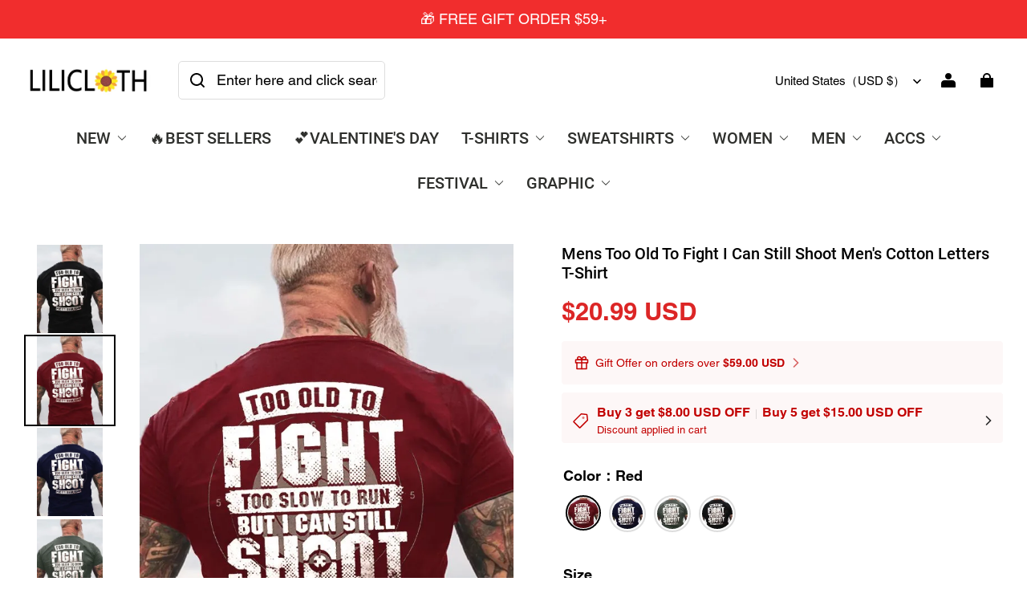

--- FILE ---
content_type: text/html; charset=utf-8
request_url: https://lilicloth.com/products/mens-too-old-to-fight-i-can-still-shoot-men-s-cotton-letters-t-shirt-13958724?variant=1082437
body_size: 115725
content:
<!DOCTYPE html>
<html lang="en">
  <head>
    <script type="text/javascript">
    (function(c,l,a,r,i,t,y){
        c[a]=c[a]||function(){(c[a].q=c[a].q||[]).push(arguments)};
        t=l.createElement(r);t.async=1;t.src="https://www.clarity.ms/tag/"+i;
        y=l.getElementsByTagName(r)[0];y.parentNode.insertBefore(t,y);
    })(window, document, "clarity", "script", "umtwraj0x2");
</script>
    <meta charset="UTF-8" />
    <meta http-equiv="X-UA-Compatible" content="IE=edge" />
    <meta
      name="viewport"
      content="width=device-width, initial-scale=1.0, minimum-scale=1.0, maximum-scale=1.0, user-scalable=no"
    />
    <link rel="canonical" href="https://lilicloth.com/products/mens-too-old-to-fight-i-can-still-shoot-men-s-cotton-letters-t-shirt-13958724" />
    <meta http-equiv="x-dns-prefetch-control" content="on" />
    <link rel="dns-prefetch" href="https://fonts.gstatic.com" />
    <link rel="preconnect" href="https://fonts.gstatic.com" />

      <link rel="icon" type="image/png" href="https://img-va.myshopline.com/image/store/1736218112170/hua32.png?w&#x3D;32&amp;h&#x3D;32" />

    <title>
  Mens Too Old To Fight I Can Still Shoot Men&#x27;s Cotton Letters T-Shirt &ndash; lilicloth
</title>

      <meta name="description" content="Lilicloth offers stylish and concessional T-shirts.. SPU: 4CXDT-7Q2C70, Color: Red Dark Blue Deep Gray Black, Edition type:Regular Fit, Closure Type:Pullover." />

      <meta name="keywords" content="Apparel &amp; Accessories , Clothing" />

    
<meta property="og:site_name" content="lilicloth" />
<meta property="og:url" content="https://lilicloth.com/products/mens-too-old-to-fight-i-can-still-shoot-men-s-cotton-letters-t-shirt-13958724" />
<meta property="og:title" content="Mens Too Old To Fight I Can Still Shoot Men&#x27;s Cotton Letters T-Shirt" />
<meta property="og:type" content="product" />
<meta property="og:description" content="Lilicloth offers stylish and concessional T-shirts.. SPU: 4CXDT-7Q2C70, Color: Red Dark Blue Deep Gray Black, Edition type:Regular Fit, Closure Type:Pullover." />  <meta property="og:image" content="https://img-va.myshopline.com/image/store/1736218112170/455929b1ac6ac2efcbea79f2ba7d941a.jpg?w&#x3D;668&amp;h&#x3D;890" />
  <meta property="og:image:secure_url" content="https://img-va.myshopline.com/image/store/1736218112170/455929b1ac6ac2efcbea79f2ba7d941a.jpg?w&#x3D;668&amp;h&#x3D;890" />
  <meta property="og:image:width" content="668" />
  <meta property="og:image:height" content="890" />
  <meta property="og:price:amount" content="20.99" />
  <meta property="og:price:currency" content="USD" />
  <meta name="twitter:site" content="@lilicloth" />
<meta name="twitter:card" content="summary_large_image" />
<meta name="twitter:title" content="Mens Too Old To Fight I Can Still Shoot Men&#x27;s Cotton Letters T-Shirt" />
<meta name="twitter:description" content="Lilicloth offers stylish and concessional T-shirts.. SPU: 4CXDT-7Q2C70, Color: Red Dark Blue Deep Gray Black, Edition type:Regular Fit, Closure Type:Pullover." />

    <style>
@font-face {
  font-family: 'Roboto';
  font-weight: 400;
  font-style: normal;
  font-display: swap;
  src: url('/cdn/shop/fonts/Roboto:regular_v30.woff') format('woff'),
        url('/cdn/shop/fonts/Roboto:regular_v30.woff2') format('woff2');
}

@font-face {
  font-family: 'Roboto';
  font-weight: 500;
  font-style: normal;
  font-display: swap;
  src: url('/cdn/shop/fonts/Roboto:500_v30.woff') format('woff'),
        url('/cdn/shop/fonts/Roboto:500_v30.woff2') format('woff2');
}


@font-face {
  font-family: 'Roboto';
  font-weight: 700;
  font-style: normal;
  font-display: swap;
  src: url('/cdn/shop/fonts/Roboto:700_v30.woff') format('woff'),
        url('/cdn/shop/fonts/Roboto:700_v30.woff2') format('woff2');
}

@font-face {
  font-family: 'Roboto';
  font-weight: 500;
  font-style: normal;
  font-display: swap;
  src: url('/cdn/shop/fonts/Roboto:500_v30.woff') format('woff'),
        url('/cdn/shop/fonts/Roboto:500_v30.woff2') format('woff2');
}

@font-face {
  font-family: 'Helvetica';
  font-weight: 400;
  font-style: normal;
  font-display: swap;
  src: url('/cdn/shop/fonts/sl/Helvetica:400_v9.woff') format('woff'),
        url('/cdn/shop/fonts/sl/Helvetica:400_v9.woff2') format('woff2');
}



@font-face {
  font-family: 'Helvetica';
  font-weight: 700;
  font-style: normal;
  font-display: swap;
  src: url('/cdn/shop/fonts/sl/Helvetica:700_v9.woff') format('woff'),
        url('/cdn/shop/fonts/sl/Helvetica:700_v9.woff2') format('woff2');
}

@font-face {
  font-family: 'Helvetica';
  font-weight: 400;
  font-style: normal;
  font-display: swap;
  src: url('/cdn/shop/fonts/sl/Helvetica:400_v9.woff') format('woff'),
        url('/cdn/shop/fonts/sl/Helvetica:400_v9.woff2') format('woff2');
}

:root {
    --title-font: "Roboto", "sans-serif";
    --title-font-weight: 500;
    --title-font-style: normal;
    --title-letter-spacing: 0.00000001em;
    --title-font-size: 22px;
    --title-line-height: 1.2;
    --title-text-transform: unset;
    --body-font: "Helvetica", "sans-serif";
    
    --body-font-weight: 400;
    
    --body-bold-font-weight: 700;
    --body-font-style: normal;
    --body-letter-spacing: 0.00000001em;
    --body-font-size: 16px;
    --body-line-height: 1.6;

    --color-page-background: 255, 255, 255;
    --color-text: 0, 0, 0;
    --color-light-text: 93, 98, 106;
    --color-sale: 220, 38, 38;
    --color-discount: 185, 182, 180;
    --color-entry-line: 221, 221, 221;
    --color-button-background: 0, 0, 0;
    --color-button-text: 255, 175, 28;
    --color-button-secondary-background: 0, 0, 0;
    --color-button-secondary-text: 255, 175, 28;
    --color-button-secondary-border: 255, 255, 255;
    --color-discount-tag-background: 238, 71, 0;
    --color-discount-tag-text: 255, 255, 255;
    --color-cart-dot: 238, 71, 0;
    --color-cart-dot-text: 0, 0, 0;
    --color-image-background: 244, 247, 251;
    --color-image-loading-background: 244, 247, 251;
    --color-mask: 0, 0, 0;
    --color-shadow: var(--color-text);
    --color-scheme-1-bg: 255, 255, 255;
    --color-scheme-1-text: 255, 175, 28;
    --color-scheme-2-bg: 255, 255, 255;
    --color-scheme-2-text: 0, 0, 0;
    --color-scheme-3-bg: 244, 247, 251;
    --color-scheme-3-text: 0, 0, 0;

    --color-header-background: 255, 255, 255;
    --color-header-text: 0, 0, 0;
    --color-header-pc-searchbar-border: 221, 221, 221;
    --color-header-pc-searchbar-text: 0, 0, 0;
    --color-header-pc-searchbar-bg: 255, 255, 255;
    --color-announcement-bar-background: 241, 45, 45;
    --color-announcement-bar-text: 255, 255, 255;
    --color-footer-text: 255, 255, 255;
    --color-footer-border: 255, 255, 255;
    --color-footer-background: 0, 0, 0;

    --page-width: 1760px;
    --section-vertical-gap: 28px;
    --grid-horizontal-space: 20px;
    --grid-vertical-space: 20px;
    --grid-mobile-horizontal-space: 10px;
    --grid-mobile-vertical-space: 10px;

    --btn-border-thickness: 0px;
    --btn-border-opacity: 100%;
    --btn-border-radius: 4px;
    --btn-border-radius-outset: 4px;
    --btn-shadow-opacity: 0%;
    --btn-shadow-offset-x: 0px;
    --btn-shadow-offset-y: 0px;
    --btn-shadow-blur: 0px;

    --sku-selector-border-thickness: 1px;
    --sku-selector-border-opacity: 20%;
    --sku-selector-border-radius: 0px;
    --sku-selector-border-radius-outset: 0px;

    --input-border-thickness: 1px;
    --input-border-opacity: 20%;
    --input-border-radius: 4px;
    --input-border-radius-outset: 5px;
    --input-shadow-opacity: 0%;
    --input-shadow-offset-x: 0px;
    --input-shadow-offset-y: 0px;
    --input-shadow-blur: 0px;

    --card-border-thickness: 0px;
    --card-border-opacity: 10%;
    --card-border-radius: 12px;
    --card-border-radius-outset: 12px;
    --card-shadow-opacity: 0%;
    --card-shadow-offset-x: 0px;
    --card-shadow-offset-y: 0px;
    --card-shadow-blur: 0px;

    --product-card-border-thickness: 0px;
    --product-card-border-opacity: 10%;
    --product-card-border-radius: 12px;
    --product-card-border-radius-outset: 12px;
    --product-card-shadow-opacity: 0%;
    --product-card-shadow-offset-x: 0px;
    --product-card-shadow-offset-y: 0px;
    --product-card-shadow-blur: 0px;
    --product-card-content-align: center;

    --collection-card-border-thickness: 0px;
    --collection-card-border-opacity: 10%;
    --collection-card-border-radius: 12px;
    --collection-card-border-radius-outset: 12px;
    --collection-card-shadow-opacity: 0%;
    --collection-card-shadow-offset-x: 0px;
    --collection-card-shadow-offset-y: 0px;
    --collection-card-shadow-blur: 0px;

    --blog-card-border-thickness: 0px;
    --blog-card-border-opacity: 10%;
    --blog-card-border-radius: 12px;
    --blog-card-border-radius-outset: 12px;
    --blog-card-shadow-opacity: 0%;
    --blog-card-shadow-offset-x: 0px;
    --blog-card-shadow-offset-y: 0px;
    --blog-card-shadow-blur: 0px;

    --content-border-thickness: 0px;
    --content-border-opacity: 0%;
    --content-border-radius: 12px;
    --content-border-radius-outset: 12px;
    --content-shadow-opacity: 0%;
    --content-shadow-offset-x: 0px;
    --content-shadow-offset-y: 0px;
    --content-shadow-blur: 0px;

    --media-border-thickness: 0px;
    --media-border-opacity: 0%;
    --media-border-radius: 0px;
    --media-border-radius-outset: 0px;
    --media-shadow-opacity: 0%;
    --media-shadow-offset-x: 0px;
    --media-shadow-offset-left: 0px;
    --media-shadow-offset-right: 0px;
    --media-shadow-offset-y: 0px;
    --media-shadow-offset-top: 0px;
    --media-shadow-offset-bottom: 0px;
    --media-shadow-blur: 0px;

    --menu-modal-border-thickness: 1px;
    --menu-modal-border-opacity: 10%;
    --menu-modal-border-radius: 0px;
    --menu-modal-border-radius-outset: 0px;
    --menu-modal-shadow-opacity: 0%;
    --menu-modal-shadow-offset-x: 0px;
    --menu-modal-shadow-offset-y: 4px;
    --menu-modal-shadow-blur: 5px;

    --drawer-border-thickness: 1px;
    --drawer-border-opacity: 10%;
    --drawer-shadow-opacity: 0%;
    --drawer-shadow-offset-x: 0px;
    --drawer-shadow-offset-y: 4px;
    --drawer-shadow-blur: 5px;

    --product-discount-radius: 4px;

    --swatch-background-default-image: url(https://img-preview.myshopline.com/image/shopline/781614f420ae425f8a3e0789c874eb55.png);
    --swatch-size: 16px;
}
</style>

    <link href="/cdn/shop/prev/ad1c9cd3e7b07e2c364c985f73188054/1736335930733/assets/base.css" rel="stylesheet" type="text/css" media="all">

    <link href="/cdn/shop/prod/2019917727/1736218112170/677c949194ae231ace5e5024/1743649266551/assets/custom.css" rel="stylesheet" type="text/css" media="all">

    <script src="/cdn/shop/prev/ad1c9cd3e7b07e2c364c985f73188054/1736335930733/assets/global.js" defer="defer"></script>


    
  <meta name="google-site-verification" content />
  <meta name="msvalidate.01" content />
<meta name="msvalidate.01" content />
  <meta name="facebook-domain-verification" content />
  <meta name="p:domain_verify" content />
  
<script >function __SL_CUSTOM_CODE_GETROW__(){var r=new Error;if(!r.stack)try{throw r}catch(r){if(!r.stack)return 0}var t=r.stack.toString().split(/\r\n|\n/),e=/:(\d+):(?:\d+)[^\d]*$/;do{var n=t.shift()}while(!e.exec(n)&&t.length);var a=e.exec(t.shift());return a?parseInt(a[1]):0}</script>
<script >!function(){function t(){this.data={}}t.prototype.set=function(t,n,i){this[n]||(this[n]={start:"",end:"",scripts:[]}),this[n][i]=t,this[n].start&&this[n].end&&(this.data[n]||(this.data[n]=[]),this.data[n].push(this[n]),delete this[n])},t.prototype.setScript=function(t,n){const i=this.data[t].find((function(t,n){return 0===n&&!t.scripts.length||!t.scripts.length}));i&&(i.scripts=i.scripts.concat(n))},t.prototype.getAppKeyByScriptUrl=function(t){var n=this;return new Promise((function(i){setTimeout((function(){const s=Object.keys(n.data).find((function(i){return n.data[i].find((function(n){return n.scripts.find((function(n){if(n&&n.src)return t===n.src}))}))}));i(s)}),4)}))},t.prototype.getAppKey=function(t){var n=this;return Object.keys(n.data).find((function(i){if(n.data[i].find((function(n){return n.start<t&&n.end>t})))return!0}))},window.__APP_CODE__||(window.__APP_CODE__=new t)}();</script>
<script>window.__ENV__ = {"APP_ENV":"product","SENTRY_DSN":"https:\u002F\u002Fb1ba39d4e0bf4bf6a6ef0a2add016a44@sentry-new.myshopline.com\u002F265","STORE_THEME_SENTRY_DSN":"https:\u002F\u002Fab5c03d7011e42d7b3914c7bd779547b@sentry-new.myshopline.com\u002F273","SENTRY_TRACES_SAMPLE_RATE":-1,"ENABLE_IFRAME_ID":true,"SENTRY_GRAY":false,"SDK_UMDJS":"https:\u002F\u002Fcdn.myshopline.com\u002Ft\u002Flayout\u002Fdev\u002F3300003680\u002F1608276731999\u002F610a693c63e57e2aca6c2554\u002F1628072347914\u002Fassets\u002Findex.umd.min.js","USE_STORE_INFO_REGION_CACHE":true,"USE_REDIRECT_PATH_CACHE":true,"USE_APP_CODE_BLOCK_CACHE":true,"USE_HTTP_REPORT_EVENT_IDS":[60006253],"USE_HTTP_REPORT_EVENT_NAMES":["view"],"ROBOTS_CACHER":{"ua_list":[],"useless_query":["fbclid","gclid","utm_campaign","utm_adset","utm_ad","utm_medium","utm_source","utm_content","utm_term","campaign_id","adset_id","ad_id","variant"],"expires":600,"store_domain_list":["ALL"],"is_use_spider_company":false,"is_use_spider_ua":false},"PAGE_CACHER":{"enable":false,"themes":["ALL","Expect","Impress","Expect_TEST"],"templates":[{"name":"templates\u002Findex","expires":10}]},"useOldSSRPlugin":{},"PAYPAL_CONFIG":{"disableFunding":"card,bancontact,blik,eps,giropay,ideal,mercadopago,mybank,p24,sepa,sofort,venmo"},"LOGGING_THRESHOLD_BY_RENDER":500,"POLLING_TIME-OUT_RETRY_FREQUENCY":8,"POLLING_TIME-OUT_RETRY_DELAY":3000,"DF_SDK_ENABLE":{"isAll":true,"appCode":"m3tdgo","themeNames":["Expect","global","Along","Impress","Soo","Solid"]},"PAYPAL_CONFIG_V2":[{"key":"disable-funding","value":"card,bancontact,blik,eps,giropay,ideal,mercadopago,mybank,p24,sepa,sofort,venmo","isCoverAll":true,"scope":"continue","whitelist":[],"blacklist":[]},{"key":"enable-funding","value":"paylater","isCoverAll":true,"scope":"all","whitelist":[],"blacklist":[]}],"COMPLETE_ORDER_JUMP_TIMEOUT":10,"ADDRESS_AUTOCOMPLETE_CONFIG":{"prediction_debounce_ms":400,"south_east_countries":{"mode":"disable","whitelist_store_ids":["1652240404138","1679974845705","1676274381211","1677468419723","1682156092973","1663745358748","1673329501708","1676868586152","1648608707106","1679279486633","1681696235688","1664792332609","1677837417427","1672322277922","1644637282055","1644637282057"],"blacklist_store_ids":[]}},"TRADE__FEATURE_FLAGS_CONFIG":{"server_endpoint":"https:\u002F\u002Fabtest.myshopline.com\u002Fexperiment","app_key":"shopline-trade"},"USE_REPORT_URL_STORE_IDS":["all"],"USE_EVENT_TRACE_CONFIG_CACHE":true,"IS_CHANGE_MERCHANT_TO_SITE":true,"PRODUCT_OBJECTS_GRAY_RULE":{"enable":true,"handleList":["adasgtest","bix3mk02","wenxuetingfz","amy.wen11","wenxuetingsgauto","shoplinewebtest","graytest","taican","haidu","bryant33","nana13","sjf03-sin","apitest001","adaus","bix3mk03","wenxuetingus","amy.wen12","wenxuetingauto","wenxuetingusauto","chun77","nana11","test03","apitest002","amywen12","lives-will","winsonwen","yongzyongz","slbryant","garytest","yongzyongz","lives-will","winsonwen","test111111","test04-sin","sjf03-us","shawboutique","extent-demo","beetlesgelpolish","soufeel","test-tys","r39x33kmubdcsvja9i","mademine-test-tys","1chqxtmchih8ul","jason-us","jason-sg","tina2","halaras","myhawaiianshirts","mycustombobblehead"],"ratio":50},"WEBSITE_MIFRATION":true,"TRADE_PAY":{"JUMP_TIMEOUT":2000,"AUTO_INIT":{"TIMEOUT":5000,"CHANNELS":[{"payMethodCode":"GooglePay"},{"payMethodCode":"ApplePay"}]}},"CHECKOUT_COUNTRY_LIBRARY_JSON_URL":"https:\u002F\u002Fcdn.myshopline.com\u002Ft\u002Fcf\u002F1cad82e8f88f0f743c2b82d308fb84f9\u002F4yblskxgvzarr1ub\u002Fcheckout-countries","CHECKOUT_COUNTRY_LIBRARY_JS_URL":"\u002Fcf-edge-static\u002F1cad82e8f88f0f743c2b82d308fb84f9\u002Fcheckout-countries","ANALYTICS_UNIFY_CONFIG":{"disableGetCollectionsStores":["1732075791988","1640660241441","1698792289635"],"hdsdkHttpConfig":{"stores":["*"],"acts":["webeventtracker","webslcodetrack"],"uas":["musical_ly"],"sendMethod":"ajax"},"pageDurationAsyncLoopInterval":0,"hdsdkFilterEvents":{"enable":true,"events":{"webslcodetrack":[{"event_name":"PageView_300"},{"event_name":"PageView_1000"},{"event_name":"PageView_2000"},{"event_name":"PageView_3000"},{"event_name":"View","page":102,"module":109,"component":101,"action_type":101},{"event_name":"View","page":103,"module":109,"component":101,"action_type":101},{"event_name":"View","page":132,"module":-999,"component":-999,"action_type":101},{"event_name":"ViewSuccess","page":132,"module":-999,"component":-999,"action_type":108}]}}},"WEB_PIXELS":{"wpt":{"templateBaseUrl":"https:\u002F\u002Fcdn.myshopline.com\u002Ft\u002Fwpm","sdkBaseUrl":"https:\u002F\u002Fcdn.myshopline.com\u002Fsl\u002Fsdk","sdkVersion":"wpt-0.4.3"},"wpm":{"sdkBaseUrl":"https:\u002F\u002Fcdn.myshopline.com\u002Fsl\u002Fsdk","sdkVersion":"wpm-0.6.1"}},"CHAIN_BASE_CONFIG":{"event":{"playback":{"playbackMaxLimit":0,"trackThreshold":50}}},"CHAIN_BASE_SERVICE_WORKER_URL":"\u002Fcf-edge-static\u002F4901d6778f66716fa583d51614a75d3d\u002Fchain-base-service-worker.js","streamTheme":[],"TRADE__METRIC_REPORT_CONFIG":{"rate":10000,"version":"v1"},"SENTRY_ERROR_FILTER_MESSAGES":["not match the postCode list","The current browser does not support Google Pay","Cannot use applePay","The current browser does not support this payment method","SDK实例化 & 初始化 失败 [reason: DEVICE_NOT_SUPPORT]","SDK实例化 & 初始化 失败 [reason: no support browser]","evaluating 'document.getElementById('stage-footer')","evaluating 'document.getElementById('live-chat-ai-wrapper')"]}</script><script>window.__LE__ = true;if(!window.Shopline){ window.Shopline = {} };Shopline.designMode=false;Shopline.uri={"alias":"ProductsDetail","isExact":true,"params":{"uniqueKey":"mens-too-old-to-fight-i-can-still-shoot-men-s-cotton-letters-t-shirt-13958724"},"query":{"variant":"1082423"},"url":"\u002Fproducts\u002Fmens-too-old-to-fight-i-can-still-shoot-men-s-cotton-letters-t-shirt-13958724?variant=1082423","path":"\u002Fproducts\u002F:uniqueKey","template":"templates\u002Fproduct.json","bindingTemplate":undefined,"root_url":"\u002F","customPageId":"0"};Shopline.handle="lilicloth";Shopline.merchantId="2019917727";Shopline.storeId="1736218112170";Shopline.currency="USD";Shopline.themeId="677c949194ae231ace5e5024";Shopline.themeName="Modern";Shopline.storeThemeName="Modern1";Shopline.themeVersion="1.4.21";Shopline.themeTypeVersion=2.1;Shopline.updateMode=1;Shopline.locale="en";Shopline.customerCountry="US";Shopline.routes={"root":"\u002F"};Shopline.theme={"settings":{"desktop_logo_width":160,"mobile_logo_width":145,"color_page_background":"#FFFFFF","color_text":"#000000","color_light_text":"#5d626a","color_entry_line":"#DDDDDD","color_card_background":"","color_card_text":"","color_button_background":"#000000","color_button_text":"#ffaf1c","color_button_secondary_background":"#000000","color_button_secondary_text":"#ffaf1c","color_button_secondary_border":"#ffffff","color_sale":"#dc2626","color_discount":"#b9b6b4","color_discount_tag_background":"#EE4700","color_discount_tag_text":"#FFFFFF","color_cart_dot":"#EE4700","color_cart_dot_text":"#000000","color_image_background":"#F4F7FB","color_image_loading_background":"#F4F7FB","color_mask":"#000","color_shadow":"","color_header_background":"#FFFFFF","color_header_text":"#000000","color_header_pc_search_bar_border":"#DDDDDD","color_header_pc_search_bar_text":"#000000","color_header_pc_search_bar_bg":"#FFFFFF","color_announcement_bar_background":"#f12d2d","color_announcement_bar_text":"#FFF","color_footer_background":"#000","color_footer_border":"#FFF","color_footer_text":"#FFF","color_scheme_1_bg":"#ffffff","color_scheme_1_text":"#ffaf1c","color_scheme_2_bg":"#FFF","color_scheme_2_text":"#000","color_scheme_3_bg":"#F4F7FB","color_scheme_3_text":"#000000","title_font_family":"Roboto:500","title_letter_spacing":0,"title_font_size":22,"title_line_height":1.2,"title_uppercase":false,"body_font_family":"Helvetica","body_letter_spacing":0,"body_font_size":16,"body_line_height":1.6,"page_width":1760,"section_vertical_gap":28,"grid_horizontal_space":20,"grid_vertical_space":20,"btn_hover_animation":"fill_right","btn_border_thickness":0,"btn_border_opacity":100,"btn_border_radius":4,"btn_shadow_opacity":0,"btn_shadow_offset_x":0,"btn_shadow_offset_y":0,"btn_shadow_blur":0,"sku_selector_border_thickness":1,"sku_selector_border_opacity":20,"sku_selector_border_radius":0,"sku_selector_shadow_opacity":0,"sku_selector_shadow_offset_x":0,"sku_selector_shadow_offset_y":0,"sku_selector_shadow_blur":0,"input_border_thickness":1,"input_border_opacity":20,"input_border_radius":4,"input_shadow_opacity":0,"input_shadow_offset_x":0,"input_shadow_offset_y":0,"input_shadow_blur":0,"enable_quick_view":true,"quick_view_button_pc_style":"hover_button","quick_view_button_mobile_style":"icon","quick_view_mobile_position":"inside","product_title_show_type":"display-1-row","product_pc_title_show":true,"product_mobile_title_show":true,"enabled_color_swatch":false,"swatch_style":"square","swatch_max_show":4,"swatch_show_style":"tiling","swatch_size":"16","product_discount":true,"product_discount_tag_style":"save","product_discount_style":"ratio","product_discount_size":"medium","product_discount_position":"right_top","product_discount_radius":4,"product_card_style":"normal","product_card_image_padding":0,"product_card_content_align":"center","product_card_border_thickness":0,"product_card_border_opacity":10,"product_card_border_radius":12,"product_card_shadow_opacity":0,"product_card_shadow_offset_x":0,"product_card_shadow_offset_y":0,"product_card_shadow_blur":0,"collection_card_style":"normal","collection_card_image_padding":0,"collection_card_content_align":"center","collection_card_border_thickness":0,"collection_card_border_opacity":10,"collection_card_border_radius":12,"collection_card_shadow_opacity":0,"collection_card_shadow_offset_x":0,"collection_card_shadow_offset_y":0,"collection_card_shadow_blur":0,"blog_card_style":"normal","blog_card_image_padding":0,"blog_card_content_align":"center","blog_card_border_thickness":0,"blog_card_border_opacity":10,"blog_card_border_radius":12,"blog_card_shadow_opacity":0,"blog_card_shadow_offset_x":0,"blog_card_shadow_offset_y":0,"blog_card_shadow_blur":0,"card_border_thickness":0,"card_border_opacity":10,"card_border_radius":12,"card_shadow_opacity":0,"card_shadow_offset_x":0,"card_shadow_offset_y":0,"card_shadow_blur":0,"content_border_thickness":0,"content_border_opacity":0,"content_border_radius":12,"content_shadow_opacity":0,"content_shadow_offset_x":0,"content_shadow_offset_y":0,"content_shadow_blur":0,"media_border_thickness":0,"media_border_opacity":0,"media_border_radius":0,"media_shadow_opacity":0,"media_shadow_offset_x":0,"media_shadow_offset_y":0,"media_shadow_blur":0,"menu_modal_border_thickness":1,"menu_modal_border_opacity":10,"menu_modal_border_radius":0,"menu_modal_shadow_opacity":0,"menu_modal_shadow_offset_x":0,"menu_modal_shadow_offset_y":4,"menu_modal_shadow_blur":5,"drawer_border_thickness":1,"drawer_border_opacity":10,"drawer_shadow_opacity":0,"drawer_shadow_offset_x":0,"drawer_shadow_offset_y":4,"drawer_shadow_blur":5,"cart_type":"page","cart_empty_recommend_title":"You May Also Like","cart_empty_recommend_product_to_show":12,"cart_empty_recommend_product_image_ratio":"133.33","cart_empty_recommend_product_image_fill_type":"contain","co_banner_pc_img":{},"co_banner_phone_img":{},"co_banner_pc_height":"low","co_banner_phone_height":"low","co_banner_img_show":"center","co_full_screen":true,"co_checkout_image":{},"co_logo_size":"medium","co_logo_position":"left","co_bg_image":{},"co_background_color":"#FFFFFF","co_form_bg_color":"white","co_order_bg_image":{},"co_order_background_color":"#FAFAFA","co_type_title_font":{"lib":"system","value":"System"},"co_type_body_font":{"lib":"system","value":"System"},"co_color_btn_bg":"#276EAF","co_color_err_color":"#F04949","co_color_msg_color":"#276EAF","show_official_icon":true,"social_facebook_link":"https:\u002F\u002Fwww.facebook.com\u002Fliliclothofficial","social_twitter_link":"https:\u002F\u002Ftwitter.com\u002Flilicloth","social_pinterest_link":"https:\u002F\u002Fwww.pinterest.com\u002Fliliclothofficial\u002F","social_instagram_link":"https:\u002F\u002Fwww.instagram.com\u002Fliliclothofficial\u002F","social_snapchat_link":"","social_tiktok_link":"https:\u002F\u002Fwww.tiktok.com\u002F@liliclothofficial","social_youtube_link":"https:\u002F\u002Fwww.youtube.com\u002Fchannel\u002FUChC-13tjz9mwQRmFvbd2bmQ","social_vimeo_link":"","social_tumblr_link":"","social_linkedin_link":"","social_whatsapp_link":"","social_line_link":"","social_kakao_link":"","show_official_share_icon":false,"show_social_name":false,"share_to_facebook":false,"share_to_twitter":false,"share_to_pinterest":false,"share_to_line":false,"share_to_whatsapp":false,"share_to_tumblr":false,"show_search_goods_price":false,"show_pc_breadcrumb":false,"show_mobile_breadcrumb":false,"favicon_image":"https:\u002F\u002Fimg-va.myshopline.com\u002Fimage\u002Fstore\u002F1736218112170\u002Fhua32.png?w=32&h=32","logo":"shopline:\u002F\u002Fshop_images\u002F1200x300.jpg","product_add_to_cart":true,"cart_empty_recommend_collection":"12268187110806692902383640","cart_continue_url":"shopline:\u002F\u002Fcollections\u002F12268187110806692902383640"},"blocks":{"1742355521339e9f28d4":{"type":"shopline:\u002F\u002Fapps\u002F店铺转化提升\u002Fblocks\u002Fclick-block\u002Fe4a69c52-27bd-4ec9-86c8-1d5b4d867769","disabled":true,"settings":{},"id":"173987344897083ecc4c"},"17423555213397976ab5":{"type":"shopline:\u002F\u002Fapps\u002F店铺转化提升\u002Fblocks\u002Fcount-down-of-cart\u002Fe4a69c52-27bd-4ec9-86c8-1d5b4d867769","disabled":true,"settings":{"finalWords":"","prefix":"","suffix":""},"id":"173987344897048a5abd"},"1742355521339c29adf0":{"type":"shopline:\u002F\u002Fapps\u002F店铺转化提升\u002Fblocks\u002Fdiscount-modal-block\u002Fe4a69c52-27bd-4ec9-86c8-1d5b4d867769","disabled":true,"settings":{"titleContent":"","msgContent":"","toCheckOutContent":"","toShoppingContent":""},"id":"17398734489705ef2c1c"},"1742355521340cd2dfc0":{"type":"shopline:\u002F\u002Fapps\u002F店铺转化提升\u002Fblocks\u002Fpayment-security\u002Fe4a69c52-27bd-4ec9-86c8-1d5b4d867769","disabled":true,"settings":{"paymentSecurityDesc":"","afterSaleGuaranteeDesc":""},"id":"17398734489702dd4171"},"1742355521340ffc0590":{"type":"shopline:\u002F\u002Fapps\u002F店铺转化提升\u002Fblocks\u002Fproduct-promotion-label\u002Fe4a69c52-27bd-4ec9-86c8-1d5b4d867769","disabled":true,"settings":{},"id":"1739873448970a172759"},"1742355521340504b785":{"type":"shopline:\u002F\u002Fapps\u002F店铺转化提升\u002Fblocks\u002Fship-calculate\u002Fe4a69c52-27bd-4ec9-86c8-1d5b4d867769","disabled":true,"settings":{"title":"","country":"","province":"","city":"","zipCode":"","calculateButtonTitle":""},"id":"1739873448970a75a66e"},"174235552134053dc9bb":{"type":"shopline:\u002F\u002Fapps\u002F商品评价\u002Fblocks\u002Fapp_embed_block\u002Fbd4a09d9-7542-4e11-931c-19fe441576aa","disabled":false,"settings":{"comment_html":""},"id":"173891725630194f2e6e"},"17423555213409975998":{"type":"shopline:\u002F\u002Fapps\u002F商品评价\u002Fblocks\u002Fcomment-pop\u002Fbd4a09d9-7542-4e11-931c-19fe441576aa","disabled":true,"settings":{},"id":"17389172563015fc7461"},"1742355521340e8cf404":{"type":"shopline:\u002F\u002Fapps\u002F商品评价\u002Fblocks\u002Fcomment-structure\u002Fbd4a09d9-7542-4e11-931c-19fe441576aa","disabled":true,"settings":{},"id":"1738917256302cd4bac1"},"17423555213400db9531":{"type":"shopline:\u002F\u002Fapps\u002FCartSee\u002Fblocks\u002Fonsite-javascript\u002F5d87df78-5746-4440-b2ec-0336110c2dc6","disabled":false,"settings":{},"id":"17422089558593688a1c"},"1742355521340d9223a9":{"type":"shopline:\u002F\u002Fapps\u002F高阶组件库\u002Fblocks\u002Fback-to-top\u002F01405986-ae6f-4fcc-adaa-2a21f14efc9f","disabled":false,"settings":{"color_background":"#666666","background_opacity":100,"icon_name":"arrow1","color_icon":"#ffffff","radius":40,"pc_position_right":40,"pc_position_bottom":180,"mb_position_right":20,"mb_position_bottom":72},"id":"174115423246405454b2"},"174235552134052e3191":{"type":"shopline:\u002F\u002Fapps\u002F高阶组件库\u002Fblocks\u002Ffooter-tab\u002F01405986-ae6f-4fcc-adaa-2a21f14efc9f","disabled":true,"settings":{"show_pages":{"showType":"all","customPages":[]},"tab_1":"Home","icon_1":"home","tab_2":"Category","icon_2":"category","tab_3":"Cart","icon_3":"cart","tab_4":"User","icon_4":"user","icon_5":"none","color_title":"#000000","title_font_family":"Poppins:600","title_m_font_size":12,"title_letter_spacing":0,"title_line_height":1.6,"padding_height":6,"tab_radius":0,"color_icon":"#000000","color_background":"#ffffff","background_opacity":100},"id":"17411542324642a65d45"},"17423555213401e3a8de":{"type":"shopline:\u002F\u002Fapps\u002F多平台Pixel安裝助手\u002Fblocks\u002Fapp-embed-block\u002F797eece0-2975-4d45-a7ef-470cadb67ba9","disabled":false,"settings":{},"id":"1739513728913b6abbac"},"17423555213403de6b25":{"type":"shopline:\u002F\u002Fapps\u002F超级菜单生成器\u002Fblocks\u002Fapp-embed-block\u002F5d07331b-9f5b-48fa-a671-83a0e57deb7d","disabled":false,"settings":{"hide_theme_menu":false},"id":"17411542324643e785ad"},"1742355521340c4e505e":{"type":"shopline:\u002F\u002Fapps\u002FGDPR-隐私弹窗\u002Fblocks\u002Fgdpr-embeded-app-block\u002F99b5bc7b-5971-4b60-8372-dc63df1cde73","disabled":false,"settings":{"color_type":"0","title_color":"#000000","description_color":"#000000","button_text_color":"#FFFFFF","button_bg_color":"#000000","button_border_color":"#FFFFFF","secondary_button_text_color":"#000000","secondary_button_bg_color":"#FFFFFF","secondary_button_border_color":"#000000","banner_color":"#FFFFFF","tip_text_color":"#7A8499","size_type":"0","title_size":16,"description_size":14,"button_size":12,"secondary_button_size":12,"radius_type":"0","modal_radius":0,"button_radius":0},"id":"1739873448971e2c733c"},"17423555213405035980":{"type":"shopline:\u002F\u002Fapps\u002F多市场重定向\u002Fblocks\u002Fapp-embed-block\u002Ff2f70269-cdf9-4d7b-9f78-eb5286d9026b","disabled":false,"settings":{},"id":"1739873448971df0c8b5"},"1742355521340389c8bc":{"type":"shopline:\u002F\u002Fapps\u002F多语言&多货币助手\u002Fblocks\u002Fcurrency-convert\u002F5d9e1987-6350-44e8-bfc9-6c3d7168c5a2","disabled":true,"settings":{"color_mode":"followTheme","bg_color":"#FFFFFF","text_color":"#000000","hover_text_color":"#476377","hover_bg_color":"#EAEDF1"},"id":"1739517992428cd7c167"},"174235552134057240a6":{"type":"shopline:\u002F\u002Fapps\u002F多语言&多货币助手\u002Fblocks\u002Fgoogle-translate\u002F5d9e1987-6350-44e8-bfc9-6c3d7168c5a2","disabled":false,"settings":{"color_mode":"followTheme","bg_color":"#FFFFFF","text_color":"#000000","hover_text_color":"#476377","hover_bg_color":"#EAEDF1"},"id":"1739517992428105a84f"}}};Shopline.settings={"desktop_logo_width":160,"mobile_logo_width":145,"color_page_background":{"alpha":1,"red":255,"green":255,"blue":255,"hue":0,"saturation":100,"lightness":100,"rgb":"255 255 255","rgba":"255 255 255 \u002F 1.0"},"color_text":{"alpha":1,"red":0,"green":0,"blue":0,"hue":0,"saturation":0,"lightness":0,"rgb":"0 0 0","rgba":"0 0 0 \u002F 1.0"},"color_light_text":{"alpha":1,"red":93,"green":98,"blue":106,"hue":217,"saturation":7,"lightness":39,"rgb":"93 98 106","rgba":"93 98 106 \u002F 1.0"},"color_entry_line":{"alpha":1,"red":221,"green":221,"blue":221,"hue":0,"saturation":0,"lightness":87,"rgb":"221 221 221","rgba":"221 221 221 \u002F 1.0"},"color_card_background":{},"color_card_text":{},"color_button_background":{"alpha":1,"red":0,"green":0,"blue":0,"hue":0,"saturation":0,"lightness":0,"rgb":"0 0 0","rgba":"0 0 0 \u002F 1.0"},"color_button_text":{"alpha":1,"red":255,"green":175,"blue":28,"hue":39,"saturation":100,"lightness":55,"rgb":"255 175 28","rgba":"255 175 28 \u002F 1.0"},"color_button_secondary_background":{"alpha":1,"red":0,"green":0,"blue":0,"hue":0,"saturation":0,"lightness":0,"rgb":"0 0 0","rgba":"0 0 0 \u002F 1.0"},"color_button_secondary_text":{"alpha":1,"red":255,"green":175,"blue":28,"hue":39,"saturation":100,"lightness":55,"rgb":"255 175 28","rgba":"255 175 28 \u002F 1.0"},"color_button_secondary_border":{"alpha":1,"red":255,"green":255,"blue":255,"hue":0,"saturation":100,"lightness":100,"rgb":"255 255 255","rgba":"255 255 255 \u002F 1.0"},"color_sale":{"alpha":1,"red":220,"green":38,"blue":38,"hue":0,"saturation":72,"lightness":51,"rgb":"220 38 38","rgba":"220 38 38 \u002F 1.0"},"color_discount":{"alpha":1,"red":185,"green":182,"blue":180,"hue":24,"saturation":3,"lightness":72,"rgb":"185 182 180","rgba":"185 182 180 \u002F 1.0"},"color_discount_tag_background":{"alpha":1,"red":238,"green":71,"blue":0,"hue":18,"saturation":100,"lightness":47,"rgb":"238 71 0","rgba":"238 71 0 \u002F 1.0"},"color_discount_tag_text":{"alpha":1,"red":255,"green":255,"blue":255,"hue":0,"saturation":100,"lightness":100,"rgb":"255 255 255","rgba":"255 255 255 \u002F 1.0"},"color_cart_dot":{"alpha":1,"red":238,"green":71,"blue":0,"hue":18,"saturation":100,"lightness":47,"rgb":"238 71 0","rgba":"238 71 0 \u002F 1.0"},"color_cart_dot_text":{"alpha":1,"red":0,"green":0,"blue":0,"hue":0,"saturation":0,"lightness":0,"rgb":"0 0 0","rgba":"0 0 0 \u002F 1.0"},"color_image_background":{"alpha":1,"red":244,"green":247,"blue":251,"hue":214,"saturation":47,"lightness":97,"rgb":"244 247 251","rgba":"244 247 251 \u002F 1.0"},"color_image_loading_background":{"alpha":1,"red":244,"green":247,"blue":251,"hue":214,"saturation":47,"lightness":97,"rgb":"244 247 251","rgba":"244 247 251 \u002F 1.0"},"color_mask":{"alpha":1,"red":0,"green":0,"blue":0,"hue":0,"saturation":0,"lightness":0,"rgb":"0 0 0","rgba":"0 0 0 \u002F 1.0"},"color_shadow":{},"color_header_background":{"alpha":1,"red":255,"green":255,"blue":255,"hue":0,"saturation":100,"lightness":100,"rgb":"255 255 255","rgba":"255 255 255 \u002F 1.0"},"color_header_text":{"alpha":1,"red":0,"green":0,"blue":0,"hue":0,"saturation":0,"lightness":0,"rgb":"0 0 0","rgba":"0 0 0 \u002F 1.0"},"color_header_pc_search_bar_border":{"alpha":1,"red":221,"green":221,"blue":221,"hue":0,"saturation":0,"lightness":87,"rgb":"221 221 221","rgba":"221 221 221 \u002F 1.0"},"color_header_pc_search_bar_text":{"alpha":1,"red":0,"green":0,"blue":0,"hue":0,"saturation":0,"lightness":0,"rgb":"0 0 0","rgba":"0 0 0 \u002F 1.0"},"color_header_pc_search_bar_bg":{"alpha":1,"red":255,"green":255,"blue":255,"hue":0,"saturation":100,"lightness":100,"rgb":"255 255 255","rgba":"255 255 255 \u002F 1.0"},"color_announcement_bar_background":{"alpha":1,"red":241,"green":45,"blue":45,"hue":0,"saturation":87,"lightness":56,"rgb":"241 45 45","rgba":"241 45 45 \u002F 1.0"},"color_announcement_bar_text":{"alpha":1,"red":255,"green":255,"blue":255,"hue":0,"saturation":100,"lightness":100,"rgb":"255 255 255","rgba":"255 255 255 \u002F 1.0"},"color_footer_background":{"alpha":1,"red":0,"green":0,"blue":0,"hue":0,"saturation":0,"lightness":0,"rgb":"0 0 0","rgba":"0 0 0 \u002F 1.0"},"color_footer_border":{"alpha":1,"red":255,"green":255,"blue":255,"hue":0,"saturation":100,"lightness":100,"rgb":"255 255 255","rgba":"255 255 255 \u002F 1.0"},"color_footer_text":{"alpha":1,"red":255,"green":255,"blue":255,"hue":0,"saturation":100,"lightness":100,"rgb":"255 255 255","rgba":"255 255 255 \u002F 1.0"},"color_scheme_1_bg":{"alpha":1,"red":255,"green":255,"blue":255,"hue":0,"saturation":100,"lightness":100,"rgb":"255 255 255","rgba":"255 255 255 \u002F 1.0"},"color_scheme_1_text":{"alpha":1,"red":255,"green":175,"blue":28,"hue":39,"saturation":100,"lightness":55,"rgb":"255 175 28","rgba":"255 175 28 \u002F 1.0"},"color_scheme_2_bg":{"alpha":1,"red":255,"green":255,"blue":255,"hue":0,"saturation":100,"lightness":100,"rgb":"255 255 255","rgba":"255 255 255 \u002F 1.0"},"color_scheme_2_text":{"alpha":1,"red":0,"green":0,"blue":0,"hue":0,"saturation":0,"lightness":0,"rgb":"0 0 0","rgba":"0 0 0 \u002F 1.0"},"color_scheme_3_bg":{"alpha":1,"red":244,"green":247,"blue":251,"hue":214,"saturation":47,"lightness":97,"rgb":"244 247 251","rgba":"244 247 251 \u002F 1.0"},"color_scheme_3_text":{"alpha":1,"red":0,"green":0,"blue":0,"hue":0,"saturation":0,"lightness":0,"rgb":"0 0 0","rgba":"0 0 0 \u002F 1.0"},"title_font_family":{"fallback_families":"sans-serif","family":"Roboto","style":"normal","weight":"500","variants":"500","system":false},"title_letter_spacing":0,"title_font_size":22,"title_line_height":1.2,"title_uppercase":false,"body_font_family":{"fallback_families":"sans-serif","family":"Helvetica","style":"normal","weight":"400","variants":"400","system":true},"body_letter_spacing":0,"body_font_size":16,"body_line_height":1.6,"page_width":1760,"section_vertical_gap":28,"grid_horizontal_space":20,"grid_vertical_space":20,"btn_hover_animation":"fill_right","btn_border_thickness":0,"btn_border_opacity":100,"btn_border_radius":4,"btn_shadow_opacity":0,"btn_shadow_offset_x":0,"btn_shadow_offset_y":0,"btn_shadow_blur":0,"sku_selector_border_thickness":1,"sku_selector_border_opacity":20,"sku_selector_border_radius":0,"sku_selector_shadow_opacity":0,"sku_selector_shadow_offset_x":0,"sku_selector_shadow_offset_y":0,"sku_selector_shadow_blur":0,"input_border_thickness":1,"input_border_opacity":20,"input_border_radius":4,"input_shadow_opacity":0,"input_shadow_offset_x":0,"input_shadow_offset_y":0,"input_shadow_blur":0,"enable_quick_view":true,"quick_view_button_pc_style":"hover_button","quick_view_button_mobile_style":"icon","quick_view_mobile_position":"inside","product_title_show_type":"display-1-row","product_pc_title_show":true,"product_mobile_title_show":true,"enabled_color_swatch":false,"swatch_style":"square","swatch_max_show":4,"swatch_show_style":"tiling","swatch_size":"16","product_discount":true,"product_discount_tag_style":"save","product_discount_style":"ratio","product_discount_size":"medium","product_discount_position":"right_top","product_discount_radius":4,"product_card_style":"normal","product_card_image_padding":0,"product_card_content_align":"center","product_card_border_thickness":0,"product_card_border_opacity":10,"product_card_border_radius":12,"product_card_shadow_opacity":0,"product_card_shadow_offset_x":0,"product_card_shadow_offset_y":0,"product_card_shadow_blur":0,"collection_card_style":"normal","collection_card_image_padding":0,"collection_card_content_align":"center","collection_card_border_thickness":0,"collection_card_border_opacity":10,"collection_card_border_radius":12,"collection_card_shadow_opacity":0,"collection_card_shadow_offset_x":0,"collection_card_shadow_offset_y":0,"collection_card_shadow_blur":0,"blog_card_style":"normal","blog_card_image_padding":0,"blog_card_content_align":"center","blog_card_border_thickness":0,"blog_card_border_opacity":10,"blog_card_border_radius":12,"blog_card_shadow_opacity":0,"blog_card_shadow_offset_x":0,"blog_card_shadow_offset_y":0,"blog_card_shadow_blur":0,"card_border_thickness":0,"card_border_opacity":10,"card_border_radius":12,"card_shadow_opacity":0,"card_shadow_offset_x":0,"card_shadow_offset_y":0,"card_shadow_blur":0,"content_border_thickness":0,"content_border_opacity":0,"content_border_radius":12,"content_shadow_opacity":0,"content_shadow_offset_x":0,"content_shadow_offset_y":0,"content_shadow_blur":0,"media_border_thickness":0,"media_border_opacity":0,"media_border_radius":0,"media_shadow_opacity":0,"media_shadow_offset_x":0,"media_shadow_offset_y":0,"media_shadow_blur":0,"menu_modal_border_thickness":1,"menu_modal_border_opacity":10,"menu_modal_border_radius":0,"menu_modal_shadow_opacity":0,"menu_modal_shadow_offset_x":0,"menu_modal_shadow_offset_y":4,"menu_modal_shadow_blur":5,"drawer_border_thickness":1,"drawer_border_opacity":10,"drawer_shadow_opacity":0,"drawer_shadow_offset_x":0,"drawer_shadow_offset_y":4,"drawer_shadow_blur":5,"cart_type":"page","cart_empty_recommend_title":"You May Also Like","cart_empty_recommend_product_to_show":12,"cart_empty_recommend_product_image_ratio":"133.33","cart_empty_recommend_product_image_fill_type":"contain","co_banner_pc_img":null,"co_banner_phone_img":null,"co_banner_pc_height":"low","co_banner_phone_height":"low","co_banner_img_show":"center","co_full_screen":true,"co_checkout_image":null,"co_logo_size":"medium","co_logo_position":"left","co_bg_image":null,"co_background_color":{"alpha":1,"red":255,"green":255,"blue":255,"hue":0,"saturation":100,"lightness":100,"rgb":"255 255 255","rgba":"255 255 255 \u002F 1.0"},"co_form_bg_color":"white","co_order_bg_image":null,"co_order_background_color":{"alpha":1,"red":250,"green":250,"blue":250,"hue":0,"saturation":0,"lightness":98,"rgb":"250 250 250","rgba":"250 250 250 \u002F 1.0"},"co_type_title_font":{"lib":"system","value":"System"},"co_type_body_font":{"lib":"system","value":"System"},"co_color_btn_bg":{"alpha":1,"red":39,"green":110,"blue":175,"hue":209,"saturation":64,"lightness":42,"rgb":"39 110 175","rgba":"39 110 175 \u002F 1.0"},"co_color_err_color":{"alpha":1,"red":240,"green":73,"blue":73,"hue":0,"saturation":85,"lightness":61,"rgb":"240 73 73","rgba":"240 73 73 \u002F 1.0"},"co_color_msg_color":{"alpha":1,"red":39,"green":110,"blue":175,"hue":209,"saturation":64,"lightness":42,"rgb":"39 110 175","rgba":"39 110 175 \u002F 1.0"},"show_official_icon":true,"social_facebook_link":"https:\u002F\u002Fwww.facebook.com\u002Fliliclothofficial","social_twitter_link":"https:\u002F\u002Ftwitter.com\u002Flilicloth","social_pinterest_link":"https:\u002F\u002Fwww.pinterest.com\u002Fliliclothofficial\u002F","social_instagram_link":"https:\u002F\u002Fwww.instagram.com\u002Fliliclothofficial\u002F","social_snapchat_link":"","social_tiktok_link":"https:\u002F\u002Fwww.tiktok.com\u002F@liliclothofficial","social_youtube_link":"https:\u002F\u002Fwww.youtube.com\u002Fchannel\u002FUChC-13tjz9mwQRmFvbd2bmQ","social_vimeo_link":"","social_tumblr_link":"","social_linkedin_link":"","social_whatsapp_link":"","social_line_link":"","social_kakao_link":"","show_official_share_icon":false,"show_social_name":false,"share_to_facebook":false,"share_to_twitter":false,"share_to_pinterest":false,"share_to_line":false,"share_to_whatsapp":false,"share_to_tumblr":false,"show_search_goods_price":false,"show_pc_breadcrumb":false,"show_mobile_breadcrumb":false,"favicon_image":"https:\u002F\u002Fimg-va.myshopline.com\u002Fimage\u002Fstore\u002F1736218112170\u002Fhua32.png?w=32&h=32","logo":{"alt":null,"id":"6854988715292364408","media_type":"image","position":undefined,"preview_image":null,"aspect_ratio":4,"attached_to_variant":undefined,"height":300,"presentation":undefined,"product_id":undefined,"src":"https:\u002F\u002Fimg-va.myshopline.com\u002Fimage\u002Fstore\u002F1736218112170\u002F1200x300.jpeg?w=1200&h=300","url":"https:\u002F\u002Fimg-va.myshopline.com\u002Fimage\u002Fstore\u002F1736218112170\u002F1200x300.jpeg?w=1200&h=300","variants":[],"width":1200},"product_add_to_cart":true,"cart_empty_recommend_collection":{"banner_image":null,"current_type":undefined,"current_vendor":undefined,"default_sort_by":"recommend","description":undefined,"featured_image":{"alt":"","id":"7358055061967096794","media_type":"image","position":1,"preview_image":{"alt":"","id":"7358055061967096794","media_type":"image","position":1,"preview_image":null,"aspect_ratio":"0.7500","attached_to_variant":null,"height":1000,"presentation":undefined,"product_id":"16068130725211364447763640","src":"https:\u002F\u002Fimg-va.myshopline.com\u002Fimage\u002Fstore\u002F1736218112170\u002F9af79e06771c6976a343e4c2a6fd96e0.jpg?w=750&h=1000","url":undefined,"variants":[],"width":750},"aspect_ratio":"0.7500","attached_to_variant":null,"height":1000,"presentation":undefined,"product_id":"16068130725211364447763640","src":"https:\u002F\u002Fimg-va.myshopline.com\u002Fimage\u002Fstore\u002F1736218112170\u002F9af79e06771c6976a343e4c2a6fd96e0.jpg?w=750&h=1000","url":undefined,"variants":[],"width":750},"handle":"bestseller-2","id":"12268187110806692902383640","image":null,"next_product":undefined,"previous_product":undefined,"published_at":"2025-01-13T15:56:00.857+08:00","sort_by":undefined,"sort_options":[{"name":"Recommend","value":"recommend"},{"name":"New arrivals","value":"created-descending"},{"name":"Price low to high","value":"price-ascending"},{"name":"Price high to low","value":"price-descending"}],"tags":undefined,"title":"bestseller","url":"\u002Fcollections\u002Fbestseller-2","object_type":undefined,"products":undefined},"cart_continue_url":"\u002Fcollections\u002Fbestseller-2"};Shopline.isLogin=false;Shopline.systemTimestamp=1768907607743;Shopline.storeLanguage="en";Shopline.supportLanguages=["en","de","fr","es","pt","it","nl","pl","ar","el","bg","ro","hu","lt","sv","nb","cs","fi","da","lv","et","hr","hi","tr","sk","sl","pt-pt"];Shopline.currencyConfig={"enable":false,"defaultCurrency":"","customCurrency":"","referenceCurrencies":[],"storeCurrency":{},"defaultReferenceCurrency":{},"currencyDetailList":[{"currencyCode":"USD","currencyName":"美元","currencySymbol":"$","rate":2,"currencyNumber":"840","orderWeight":150,"exchangeRate":1,"updateTime":1725439037024,"messageWithCurrency":"${{amount}} USD","messageWithoutCurrency":"${{amount}}","messageWithDefaultCurrency":"${{amount}} USD","messageWithoutDefaultCurrency":"${{amount}}"},{"currencyCode":"GBP","currencyName":"英镑","currencySymbol":"£","rate":2,"currencyNumber":"826","orderWeight":149,"exchangeRate":0.744409,"updateTime":1768896001519,"messageWithCurrency":"£{{amount}} GBP","messageWithoutCurrency":"£{{amount}}","messageWithDefaultCurrency":"£{{amount}} GBP","messageWithoutDefaultCurrency":"£{{amount}}"},{"currencyCode":"EUR","currencyName":"欧元","currencySymbol":"€","rate":2,"currencyNumber":"978","orderWeight":148,"exchangeRate":0.857314,"updateTime":1768896002452,"messageWithCurrency":"€{{amount_with_comma_separator}} EUR","messageWithoutCurrency":"€{{amount_with_comma_separator}}","messageWithDefaultCurrency":"€{{amount_with_comma_separator}} EUR","messageWithoutDefaultCurrency":"€{{amount_with_comma_separator}}"},{"currencyCode":"CAD","currencyName":"加拿大元","currencySymbol":"$","rate":2,"currencyNumber":"124","orderWeight":147,"exchangeRate":1.385968,"updateTime":1768896002953,"messageWithCurrency":"${{amount}} CAD","messageWithoutCurrency":"${{amount}}","messageWithDefaultCurrency":"${{amount}} CAD","messageWithoutDefaultCurrency":"${{amount}}"},{"currencyCode":"AUD","currencyName":"澳大利亚元","currencySymbol":"A$","rate":2,"currencyNumber":"36","orderWeight":146,"exchangeRate":1.485759,"updateTime":1768896003586,"messageWithCurrency":"${{amount}} AUD","messageWithoutCurrency":"${{amount}}","messageWithDefaultCurrency":"${{amount}} AUD","messageWithoutDefaultCurrency":"${{amount}}"},{"currencyCode":"INR","currencyName":"印度卢比","currencySymbol":"₹","rate":2,"currencyNumber":"356","orderWeight":145,"exchangeRate":91.020891,"updateTime":1768896004270,"messageWithCurrency":"Rs. {{amount}}","messageWithoutCurrency":"Rs. {{amount}}","messageWithDefaultCurrency":"Rs. {{amount}}","messageWithoutDefaultCurrency":"Rs. {{amount}}"},{"currencyCode":"JPY","currencyName":"日圆","currencySymbol":"¥","rate":0,"currencyNumber":"392","orderWeight":144,"exchangeRate":158.45733333,"updateTime":1768896004962,"messageWithCurrency":"¥{{amount_no_decimals}} JPY","messageWithoutCurrency":"¥{{amount_no_decimals}}","messageWithDefaultCurrency":"¥{{amount_no_decimals}} JPY","messageWithoutDefaultCurrency":"¥{{amount_no_decimals}}"},{"currencyCode":"AED","currencyName":"阿联酋迪拉姆","currencySymbol":"د.إ","rate":2,"currencyNumber":"784","orderWeight":143,"exchangeRate":3.6725,"updateTime":1768896005877,"messageWithCurrency":"Dhs. {{amount}} AED","messageWithoutCurrency":"Dhs. {{amount}}","messageWithDefaultCurrency":"Dhs. {{amount}} AED","messageWithoutDefaultCurrency":"Dhs. {{amount}}"},{"currencyCode":"AFN","currencyName":"阿富汗尼","currencySymbol":"Af","rate":2,"currencyNumber":"971","orderWeight":142,"exchangeRate":65.5,"updateTime":1768896006767,"messageWithCurrency":"{{amount}}؋ AFN","messageWithoutCurrency":"{{amount}}؋","messageWithDefaultCurrency":"{{amount}}؋ AFN","messageWithoutDefaultCurrency":"{{amount}}؋"},{"currencyCode":"ALL","currencyName":"阿尔巴尼亚列克","currencySymbol":"L","rate":2,"currencyNumber":"8","orderWeight":141,"exchangeRate":82.873869,"updateTime":1768896007679,"messageWithCurrency":"Lek {{amount}} ALL","messageWithoutCurrency":"Lek {{amount}}","messageWithDefaultCurrency":"Lek {{amount}} ALL","messageWithoutDefaultCurrency":"Lek {{amount}}"},{"currencyCode":"AMD","currencyName":"亚美尼亚德拉姆","currencySymbol":"Դ","rate":2,"currencyNumber":"51","orderWeight":140,"exchangeRate":378.215707,"updateTime":1768896008151,"messageWithCurrency":"{{amount}} AMD","messageWithoutCurrency":"{{amount}} AMD","messageWithDefaultCurrency":"{{amount}} AMD","messageWithoutDefaultCurrency":"{{amount}} AMD"},{"currencyCode":"ANG","currencyName":"荷属安的列斯盾","currencySymbol":"ƒ","rate":2,"currencyNumber":"532","orderWeight":139,"exchangeRate":1.79,"updateTime":1768896008835,"messageWithCurrency":"{{amount}} NAƒ;","messageWithoutCurrency":"ƒ;{{amount}}","messageWithDefaultCurrency":"{{amount}} NAƒ;","messageWithoutDefaultCurrency":"ƒ;{{amount}}"},{"currencyCode":"AOA","currencyName":"安哥拉宽扎","currencySymbol":"Kz","rate":2,"currencyNumber":"973","orderWeight":138,"exchangeRate":912.215,"updateTime":1768896009518,"messageWithCurrency":"Kz{{amount}} AOA","messageWithoutCurrency":"Kz{{amount}}","messageWithDefaultCurrency":"Kz{{amount}} AOA","messageWithoutDefaultCurrency":"Kz{{amount}}"},{"currencyCode":"ARS","currencyName":"阿根廷比索","currencySymbol":"$","rate":2,"currencyNumber":"32","orderWeight":137,"exchangeRate":1436.01235,"updateTime":1768896010206,"messageWithCurrency":"${{amount_with_comma_separator}} ARS","messageWithoutCurrency":"${{amount_with_comma_separator}}","messageWithDefaultCurrency":"${{amount_with_comma_separator}} ARS","messageWithoutDefaultCurrency":"${{amount_with_comma_separator}}"},{"currencyCode":"AWG","currencyName":"阿鲁巴弗罗林","currencySymbol":"ƒ","rate":2,"currencyNumber":"533","orderWeight":136,"exchangeRate":1.8,"updateTime":1768896011097,"messageWithCurrency":"Afl{{amount}} AWG","messageWithoutCurrency":"Afl{{amount}}","messageWithDefaultCurrency":"Afl{{amount}} AWG","messageWithoutDefaultCurrency":"Afl{{amount}}"},{"currencyCode":"AZN","currencyName":"阿塞拜疆马纳特","currencySymbol":"ман","rate":2,"currencyNumber":"944","orderWeight":135,"exchangeRate":1.7,"updateTime":1768896011809,"messageWithCurrency":"m.{{amount}} AZN","messageWithoutCurrency":"m.{{amount}}","messageWithDefaultCurrency":"m.{{amount}} AZN","messageWithoutDefaultCurrency":"m.{{amount}}"},{"currencyCode":"BAM","currencyName":"波斯尼亚和黑塞哥维那可兑换马克[注1]","currencySymbol":"КМ","rate":2,"currencyNumber":"977","orderWeight":134,"exchangeRate":1.679634,"updateTime":1768896012275,"messageWithCurrency":"KM {{amount_with_comma_separator}} BAM","messageWithoutCurrency":"KM {{amount_with_comma_separator}}","messageWithDefaultCurrency":"KM {{amount_with_comma_separator}} BAM","messageWithoutDefaultCurrency":"KM {{amount_with_comma_separator}}"},{"currencyCode":"BBD","currencyName":"巴巴多斯元","currencySymbol":"BBD","rate":2,"currencyNumber":"52","orderWeight":133,"exchangeRate":2,"updateTime":1768896013168,"messageWithCurrency":"${{amount}} Bds","messageWithoutCurrency":"${{amount}}","messageWithDefaultCurrency":"${{amount}} Bds","messageWithoutDefaultCurrency":"${{amount}}"},{"currencyCode":"BDT","currencyName":"孟加拉塔卡","currencySymbol":"৳","rate":2,"currencyNumber":"50","orderWeight":132,"exchangeRate":122.146624,"updateTime":1768896013859,"messageWithCurrency":"Tk {{amount}} BDT","messageWithoutCurrency":"Tk {{amount}}","messageWithDefaultCurrency":"Tk {{amount}} BDT","messageWithoutDefaultCurrency":"Tk {{amount}}"},{"currencyCode":"BGN","currencyName":"保加利亚列弗","currencySymbol":"лв","rate":2,"currencyNumber":"975","orderWeight":131,"exchangeRate":1.676758,"updateTime":1768896014759,"messageWithCurrency":"{{amount}} лв BGN","messageWithoutCurrency":"{{amount}} лв","messageWithDefaultCurrency":"{{amount}} лв BGN","messageWithoutDefaultCurrency":"{{amount}} лв"},{"currencyCode":"BIF","currencyName":"布隆迪法郎","currencySymbol":"₣","rate":0,"currencyNumber":"108","orderWeight":130,"exchangeRate":2956.330344,"updateTime":1768896015445,"messageWithCurrency":"FBu. {{amount_no_decimals}} BIF","messageWithoutCurrency":"FBu. {{amount_no_decimals}}","messageWithDefaultCurrency":"FBu. {{amount_no_decimals}} BIF","messageWithoutDefaultCurrency":"FBu. {{amount_no_decimals}}"},{"currencyCode":"BMD","currencyName":"百慕大元","currencySymbol":"BD$","rate":2,"currencyNumber":"60","orderWeight":129,"exchangeRate":1,"updateTime":1768896015913,"messageWithCurrency":"BD${{amount}} BMD","messageWithoutCurrency":"BD${{amount}}","messageWithDefaultCurrency":"BD${{amount}} BMD","messageWithoutDefaultCurrency":"BD${{amount}}"},{"currencyCode":"BND","currencyName":"文莱元","currencySymbol":"B$","rate":2,"currencyNumber":"96","orderWeight":128,"exchangeRate":1.283563,"updateTime":1768896016595,"messageWithCurrency":"${{amount}} BND","messageWithoutCurrency":"${{amount}}","messageWithDefaultCurrency":"${{amount}} BND","messageWithoutDefaultCurrency":"${{amount}}"},{"currencyCode":"BOB","currencyName":"玻利维亚诺","currencySymbol":"Bs.","rate":2,"currencyNumber":"68","orderWeight":127,"exchangeRate":6.925336,"updateTime":1768896017484,"messageWithCurrency":"Bs{{amount_with_comma_separator}} BOB","messageWithoutCurrency":"Bs{{amount_with_comma_separator}}","messageWithDefaultCurrency":"Bs{{amount_with_comma_separator}} BOB","messageWithoutDefaultCurrency":"Bs{{amount_with_comma_separator}}"},{"currencyCode":"BRL","currencyName":"巴西雷亚尔","currencySymbol":"R$","rate":2,"currencyNumber":"986","orderWeight":125,"exchangeRate":5.370901,"updateTime":1768896017949,"messageWithCurrency":"R$ {{amount_with_comma_separator}} BRL","messageWithoutCurrency":"R$ {{amount_with_comma_separator}}","messageWithDefaultCurrency":"R$ {{amount_with_comma_separator}} BRL","messageWithoutDefaultCurrency":"R$ {{amount_with_comma_separator}}"},{"currencyCode":"BSD","currencyName":"巴哈马元","currencySymbol":"BSD","rate":2,"currencyNumber":"44","orderWeight":124,"exchangeRate":1,"updateTime":1768896018692,"messageWithCurrency":"BS${{amount}} BSD","messageWithoutCurrency":"BS${{amount}}","messageWithDefaultCurrency":"BS${{amount}} BSD","messageWithoutDefaultCurrency":"BS${{amount}}"},{"currencyCode":"BTN","currencyName":"不丹努尔特鲁姆","currencySymbol":"Nu.","rate":2,"currencyNumber":"64","orderWeight":123,"exchangeRate":90.703058,"updateTime":1768896019372,"messageWithCurrency":"Nu {{amount}} BTN","messageWithoutCurrency":"Nu {{amount}}","messageWithDefaultCurrency":"Nu {{amount}} BTN","messageWithoutDefaultCurrency":"Nu {{amount}}"},{"currencyCode":"BWP","currencyName":"博茨瓦纳普拉","currencySymbol":"P","rate":2,"currencyNumber":"72","orderWeight":122,"exchangeRate":13.380911,"updateTime":1768896020053,"messageWithCurrency":"P{{amount}} BWP","messageWithoutCurrency":"P{{amount}}","messageWithDefaultCurrency":"P{{amount}} BWP","messageWithoutDefaultCurrency":"P{{amount}}"},{"currencyCode":"BYN","currencyName":"白俄罗斯卢布","currencySymbol":"Br","rate":2,"currencyNumber":"933","orderWeight":121,"exchangeRate":2.874478,"updateTime":1768896020731,"messageWithCurrency":"Br {{amount_with_comma_separator}} BYN","messageWithoutCurrency":"Br {{amount}}","messageWithDefaultCurrency":"Br {{amount_with_comma_separator}} BYN","messageWithoutDefaultCurrency":"Br {{amount}}"},{"currencyCode":"BZD","currencyName":"伯利兹元","currencySymbol":"Be","rate":2,"currencyNumber":"84","orderWeight":120,"exchangeRate":2.008382,"updateTime":1768896021199,"messageWithCurrency":"BZ${{amount}} BZD","messageWithoutCurrency":"BZ${{amount}}","messageWithDefaultCurrency":"BZ${{amount}} BZD","messageWithoutDefaultCurrency":"BZ${{amount}}"},{"currencyCode":"CDF","currencyName":"刚果法郎","currencySymbol":"₣","rate":2,"currencyNumber":"976","orderWeight":119,"exchangeRate":2278.05503,"updateTime":1768896022099,"messageWithCurrency":"FC{{amount}} CDF","messageWithoutCurrency":"FC{{amount}}","messageWithDefaultCurrency":"FC{{amount}} CDF","messageWithoutDefaultCurrency":"FC{{amount}}"},{"currencyCode":"CHF","currencyName":"瑞士法郎","currencySymbol":"₣","rate":2,"currencyNumber":"756","orderWeight":118,"exchangeRate":0.795986,"updateTime":1768896022798,"messageWithCurrency":"CHF {{amount}}","messageWithoutCurrency":"CHF {{amount}}","messageWithDefaultCurrency":"CHF {{amount}}","messageWithoutDefaultCurrency":"CHF {{amount}}"},{"currencyCode":"CLP","currencyName":"智利比索","currencySymbol":"CLP","rate":0,"currencyNumber":"152","orderWeight":117,"exchangeRate":887.79,"updateTime":1768896023484,"messageWithCurrency":"${{amount_no_decimals}} CLP","messageWithoutCurrency":"${{amount_no_decimals}}","messageWithDefaultCurrency":"${{amount_no_decimals}} CLP","messageWithoutDefaultCurrency":"${{amount_no_decimals}}"},{"currencyCode":"CNY","currencyName":"人民币元","currencySymbol":"¥","rate":2,"currencyNumber":"156","orderWeight":116,"exchangeRate":6.9607,"updateTime":1768896024381,"messageWithCurrency":"¥{{amount}} CNY","messageWithoutCurrency":"¥{{amount}}","messageWithDefaultCurrency":"¥{{amount}} CNY","messageWithoutDefaultCurrency":"¥{{amount}}"},{"currencyCode":"COP","currencyName":"哥伦比亚比索","currencySymbol":"$","rate":2,"currencyNumber":"170","orderWeight":115,"exchangeRate":3685.435953,"updateTime":1768896025072,"messageWithCurrency":"${{amount_with_comma_separator}} COP","messageWithoutCurrency":"${{amount_with_comma_separator}}","messageWithDefaultCurrency":"${{amount_with_comma_separator}} COP","messageWithoutDefaultCurrency":"${{amount_with_comma_separator}}"},{"currencyCode":"CRC","currencyName":"哥斯达黎加科朗","currencySymbol":"₡","rate":2,"currencyNumber":"188","orderWeight":114,"exchangeRate":486.680378,"updateTime":1768896025755,"messageWithCurrency":"₡ {{amount_with_comma_separator}} CRC","messageWithoutCurrency":"₡ {{amount_with_comma_separator}}","messageWithDefaultCurrency":"₡ {{amount_with_comma_separator}} CRC","messageWithoutDefaultCurrency":"₡ {{amount_with_comma_separator}}"},{"currencyCode":"CUP","currencyName":"古巴比索","currencySymbol":"$","rate":2,"currencyNumber":"192","orderWeight":112,"exchangeRate":25.75,"updateTime":1768896026646,"messageWithCurrency":"${{amount}} CUP","messageWithoutCurrency":"${{amount}}","messageWithDefaultCurrency":"${{amount}} CUP","messageWithoutDefaultCurrency":"${{amount}}"},{"currencyCode":"CVE","currencyName":"佛得角埃斯库多","currencySymbol":"$","rate":0,"currencyNumber":"132","orderWeight":111,"exchangeRate":94.695622,"updateTime":1768896027535,"messageWithCurrency":"{{amount_no_decimals_with_space_separator}}$ CVE","messageWithoutCurrency":"{{amount_no_decimals_with_space_separator}}$","messageWithDefaultCurrency":"{{amount_no_decimals_with_space_separator}}$ CVE","messageWithoutDefaultCurrency":"{{amount_no_decimals_with_space_separator}}$"},{"currencyCode":"CZK","currencyName":"捷克克朗","currencySymbol":"Kč","rate":2,"currencyNumber":"203","orderWeight":110,"exchangeRate":20.8374,"updateTime":1768896028204,"messageWithCurrency":"{{amount_with_comma_separator}} Kč","messageWithoutCurrency":"{{amount_with_comma_separator}} Kč","messageWithDefaultCurrency":"{{amount_with_comma_separator}} Kč","messageWithoutDefaultCurrency":"{{amount_with_comma_separator}} Kč"},{"currencyCode":"DJF","currencyName":"吉布提法郎","currencySymbol":"₣","rate":0,"currencyNumber":"262","orderWeight":109,"exchangeRate":177.822431,"updateTime":1768896028892,"messageWithCurrency":"{{amount_no_decimals_with_comma_separator}} DJF","messageWithoutCurrency":"{{amount_no_decimals_with_comma_separator}} Fdj","messageWithDefaultCurrency":"{{amount_no_decimals_with_comma_separator}} DJF","messageWithoutDefaultCurrency":"{{amount_no_decimals_with_comma_separator}} Fdj"},{"currencyCode":"DKK","currencyName":"丹麦克朗","currencySymbol":"kr","rate":2,"currencyNumber":"208","orderWeight":108,"exchangeRate":6.405086,"updateTime":1768896029608,"messageWithCurrency":"{{amount_with_comma_separator}} DKK","messageWithoutCurrency":"{{amount_with_comma_separator}} kr","messageWithDefaultCurrency":"{{amount_with_comma_separator}} DKK","messageWithoutDefaultCurrency":"{{amount_with_comma_separator}} kr"},{"currencyCode":"DOP","currencyName":"多米尼加比索","currencySymbol":"$","rate":2,"currencyNumber":"214","orderWeight":107,"exchangeRate":63.550952,"updateTime":1768896030700,"messageWithCurrency":"RD$ {{amount}}","messageWithoutCurrency":"RD$ {{amount}}","messageWithDefaultCurrency":"RD$ {{amount}}","messageWithoutDefaultCurrency":"RD$ {{amount}}"},{"currencyCode":"DZD","currencyName":"阿尔及利亚第纳尔","currencySymbol":"د.ج","rate":2,"currencyNumber":"12","orderWeight":106,"exchangeRate":130.040934,"updateTime":1768896031388,"messageWithCurrency":"DA {{amount}} DZD","messageWithoutCurrency":"DA {{amount}}","messageWithDefaultCurrency":"DA {{amount}} DZD","messageWithoutDefaultCurrency":"DA {{amount}}"},{"currencyCode":"EGP","currencyName":"埃及镑","currencySymbol":"E£","rate":2,"currencyNumber":"818","orderWeight":105,"exchangeRate":47.4303,"updateTime":1768896031851,"messageWithCurrency":"E£ {{amount}} EGP","messageWithoutCurrency":"E£ {{amount}}","messageWithDefaultCurrency":"E£ {{amount}} EGP","messageWithoutDefaultCurrency":"E£ {{amount}}"},{"currencyCode":"ERN","currencyName":"厄立特里亚纳克法","currencySymbol":"Nfk","rate":2,"currencyNumber":"232","orderWeight":104,"exchangeRate":15,"updateTime":1768896032533,"messageWithCurrency":"Nkf {{amount}} ERN","messageWithoutCurrency":"Nkf {{amount}}","messageWithDefaultCurrency":"Nkf {{amount}} ERN","messageWithoutDefaultCurrency":"Nkf {{amount}}"},{"currencyCode":"ETB","currencyName":"埃塞俄比亚比尔","currencySymbol":"Br","rate":2,"currencyNumber":"230","orderWeight":103,"exchangeRate":155.838536,"updateTime":1768896033013,"messageWithCurrency":"Br{{amount}} ETB","messageWithoutCurrency":"Br{{amount}}","messageWithDefaultCurrency":"Br{{amount}} ETB","messageWithoutDefaultCurrency":"Br{{amount}}"},{"currencyCode":"FJD","currencyName":"斐济元","currencySymbol":"FJ$","rate":2,"currencyNumber":"242","orderWeight":102,"exchangeRate":2.2728,"updateTime":1768896033485,"messageWithCurrency":"FJ${{amount}}","messageWithoutCurrency":"${{amount}}","messageWithDefaultCurrency":"FJ${{amount}}","messageWithoutDefaultCurrency":"${{amount}}"},{"currencyCode":"FKP","currencyName":"福克兰群岛镑","currencySymbol":"FKP","rate":2,"currencyNumber":"238","orderWeight":101,"exchangeRate":0.744409,"updateTime":1768896034190,"messageWithCurrency":"£{{amount}} FKP","messageWithoutCurrency":"£{{amount}}","messageWithDefaultCurrency":"£{{amount}} FKP","messageWithoutDefaultCurrency":"£{{amount}}"},{"currencyCode":"GEL","currencyName":"格鲁吉亚拉里","currencySymbol":"ლ","rate":2,"currencyNumber":"981","orderWeight":100,"exchangeRate":2.69,"updateTime":1768896034878,"messageWithCurrency":"{{amount}} GEL","messageWithoutCurrency":"{{amount}} GEL","messageWithDefaultCurrency":"{{amount}} GEL","messageWithoutDefaultCurrency":"{{amount}} GEL"},{"currencyCode":"GHS","currencyName":"加纳塞地","currencySymbol":"₵","rate":2,"currencyNumber":"936","orderWeight":99,"exchangeRate":10.789921,"updateTime":1768896035567,"messageWithCurrency":"GH₵{{amount}}","messageWithoutCurrency":"GH₵{{amount}}","messageWithDefaultCurrency":"GH₵{{amount}}","messageWithoutDefaultCurrency":"GH₵{{amount}}"},{"currencyCode":"GIP","currencyName":"直布罗陀镑","currencySymbol":"£","rate":2,"currencyNumber":"292","orderWeight":98,"exchangeRate":0.744409,"updateTime":1768896036471,"messageWithCurrency":"£{{amount}} GIP","messageWithoutCurrency":"£{{amount}}","messageWithDefaultCurrency":"£{{amount}} GIP","messageWithoutDefaultCurrency":"£{{amount}}"},{"currencyCode":"GMD","currencyName":"冈比亚达拉西","currencySymbol":"D","rate":2,"currencyNumber":"270","orderWeight":97,"exchangeRate":74.000005,"updateTime":1768896037148,"messageWithCurrency":"D {{amount}} GMD","messageWithoutCurrency":"D {{amount}}","messageWithDefaultCurrency":"D {{amount}} GMD","messageWithoutDefaultCurrency":"D {{amount}}"},{"currencyCode":"GNF","currencyName":"几内亚法郎","currencySymbol":"₣","rate":0,"currencyNumber":"324","orderWeight":96,"exchangeRate":8742.645964,"updateTime":1768896037625,"messageWithCurrency":"FG {{amount_no_decimals}} GNF","messageWithoutCurrency":"FG {{amount_no_decimals}}","messageWithDefaultCurrency":"FG {{amount_no_decimals}} GNF","messageWithoutDefaultCurrency":"FG {{amount_no_decimals}}"},{"currencyCode":"GTQ","currencyName":"危地马拉格查尔","currencySymbol":"Q","rate":2,"currencyNumber":"320","orderWeight":95,"exchangeRate":7.657064,"updateTime":1768896038313,"messageWithCurrency":"{{amount}} GTQ","messageWithoutCurrency":"Q{{amount}}","messageWithDefaultCurrency":"{{amount}} GTQ","messageWithoutDefaultCurrency":"Q{{amount}}"},{"currencyCode":"GYD","currencyName":"圭亚那元","currencySymbol":"$","rate":2,"currencyNumber":"328","orderWeight":94,"exchangeRate":208.919475,"updateTime":1768896038790,"messageWithCurrency":"${{amount}} GYD","messageWithoutCurrency":"G${{amount}}","messageWithDefaultCurrency":"${{amount}} GYD","messageWithoutDefaultCurrency":"G${{amount}}"},{"currencyCode":"HKD","currencyName":"港元","currencySymbol":"HK$","rate":2,"currencyNumber":"344","orderWeight":93,"exchangeRate":7.798115,"updateTime":1768896039508,"messageWithCurrency":"HK${{amount}}","messageWithoutCurrency":"${{amount}}","messageWithDefaultCurrency":"HK${{amount}}","messageWithoutDefaultCurrency":"${{amount}}"},{"currencyCode":"HNL","currencyName":"洪都拉斯伦皮拉","currencySymbol":"L","rate":2,"currencyNumber":"340","orderWeight":92,"exchangeRate":26.335858,"updateTime":1768896040396,"messageWithCurrency":"L {{amount}} HNL","messageWithoutCurrency":"L {{amount}}","messageWithDefaultCurrency":"L {{amount}} HNL","messageWithoutDefaultCurrency":"L {{amount}}"},{"currencyCode":"HRK","currencyName":"克罗地亚库纳","currencySymbol":"Kn","rate":2,"currencyNumber":"191","orderWeight":91,"exchangeRate":6.459414,"updateTime":1768896041085,"messageWithCurrency":"{{amount_with_comma_separator}} kn HRK","messageWithoutCurrency":"{{amount_with_comma_separator}} kn","messageWithDefaultCurrency":"{{amount_with_comma_separator}} kn HRK","messageWithoutDefaultCurrency":"{{amount_with_comma_separator}} kn"},{"currencyCode":"HTG","currencyName":"海地古德","currencySymbol":"G","rate":2,"currencyNumber":"332","orderWeight":90,"exchangeRate":130.769539,"updateTime":1768896041766,"messageWithCurrency":"{{amount}} HTG","messageWithoutCurrency":"G {{amount}}","messageWithDefaultCurrency":"{{amount}} HTG","messageWithoutDefaultCurrency":"G {{amount}}"},{"currencyCode":"HUF","currencyName":"匈牙利福林","currencySymbol":"Ft","rate":0,"currencyNumber":"348","orderWeight":89,"exchangeRate":330.479125,"updateTime":1768896042445,"messageWithCurrency":"{{amount_no_decimals_with_comma_separator}} Ft","messageWithoutCurrency":"{{amount_no_decimals_with_comma_separator}}","messageWithDefaultCurrency":"{{amount_no_decimals_with_comma_separator}} Ft","messageWithoutDefaultCurrency":"{{amount_no_decimals_with_comma_separator}}"},{"currencyCode":"IDR","currencyName":"印尼盾","currencySymbol":"Rp","rate":0,"currencyNumber":"360","orderWeight":88,"exchangeRate":16980.906821,"updateTime":1768896043129,"messageWithCurrency":"Rp {{amount_no_decimals_with_comma_separator}} IDR","messageWithoutCurrency":"Rp {{amount_no_decimals_with_comma_separator}}","messageWithDefaultCurrency":"Rp {{amount_no_decimals_with_comma_separator}} IDR","messageWithoutDefaultCurrency":"Rp {{amount_no_decimals_with_comma_separator}}"},{"currencyCode":"ILS","currencyName":"以色列新谢克尔[注2]","currencySymbol":"₪","rate":2,"currencyNumber":"376","orderWeight":87,"exchangeRate":3.1626,"updateTime":1768896043809,"messageWithCurrency":"{{amount}} NIS","messageWithoutCurrency":"{{amount}} NIS","messageWithDefaultCurrency":"{{amount}} NIS","messageWithoutDefaultCurrency":"{{amount}} NIS"},{"currencyCode":"IRR","currencyName":"伊朗里亚尔","currencySymbol":"﷼","rate":2,"currencyNumber":"364","orderWeight":86,"exchangeRate":42086,"updateTime":1768896044495,"messageWithCurrency":"﷼ {{amount}} IRR","messageWithoutCurrency":"﷼ {{amount}}","messageWithDefaultCurrency":"﷼ {{amount}} IRR","messageWithoutDefaultCurrency":"﷼ {{amount}}"},{"currencyCode":"ISK","currencyName":"冰岛克朗","currencySymbol":"Kr","rate":0,"currencyNumber":"352","orderWeight":85,"exchangeRate":125.34,"updateTime":1768896045180,"messageWithCurrency":"{{amount_no_decimals}} ISK","messageWithoutCurrency":"{{amount_no_decimals}} kr","messageWithDefaultCurrency":"{{amount_no_decimals}} ISK","messageWithoutDefaultCurrency":"{{amount_no_decimals}} kr"},{"currencyCode":"JMD","currencyName":"牙买加元","currencySymbol":"$","rate":2,"currencyNumber":"388","orderWeight":84,"exchangeRate":157.58988,"updateTime":1768896045861,"messageWithCurrency":"${{amount}} JMD","messageWithoutCurrency":"${{amount}}","messageWithDefaultCurrency":"${{amount}} JMD","messageWithoutDefaultCurrency":"${{amount}}"},{"currencyCode":"KES","currencyName":"肯尼亚先令","currencySymbol":"Sh","rate":2,"currencyNumber":"404","orderWeight":83,"exchangeRate":129,"updateTime":1768896046748,"messageWithCurrency":"KSh{{amount}}","messageWithoutCurrency":"KSh{{amount}}","messageWithDefaultCurrency":"KSh{{amount}}","messageWithoutDefaultCurrency":"KSh{{amount}}"},{"currencyCode":"KGS","currencyName":"吉尔吉斯斯坦索姆","currencySymbol":"С̲","rate":2,"currencyNumber":"417","orderWeight":82,"exchangeRate":87.45,"updateTime":1768896047434,"messageWithCurrency":"лв{{amount}}","messageWithoutCurrency":"лв{{amount}}","messageWithDefaultCurrency":"лв{{amount}}","messageWithoutDefaultCurrency":"лв{{amount}}"},{"currencyCode":"KHR","currencyName":"柬埔寨瑞尔","currencySymbol":"៛","rate":2,"currencyNumber":"116","orderWeight":81,"exchangeRate":4021.766701,"updateTime":1768896048117,"messageWithCurrency":"KHR{{amount}}","messageWithoutCurrency":"KHR{{amount}}","messageWithDefaultCurrency":"KHR{{amount}}","messageWithoutDefaultCurrency":"KHR{{amount}}"},{"currencyCode":"KMF","currencyName":"科摩罗法郎","currencySymbol":"Fr","rate":0,"currencyNumber":"174","orderWeight":80,"exchangeRate":424.999927,"updateTime":1768896048589,"messageWithCurrency":"{{amount_no_decimals_with_comma_separator}} CF","messageWithoutCurrency":"{{amount_no_decimals_with_comma_separator}} CF","messageWithDefaultCurrency":"{{amount_no_decimals_with_comma_separator}} CF","messageWithoutDefaultCurrency":"{{amount_no_decimals_with_comma_separator}} CF"},{"currencyCode":"KPW","currencyName":"朝鲜圆","currencySymbol":"₩","rate":2,"currencyNumber":"408","orderWeight":79,"exchangeRate":900,"updateTime":1768896049058,"messageWithCurrency":"₩{{amount}} KPW","messageWithoutCurrency":"₩{{amount}}","messageWithDefaultCurrency":"₩{{amount}} KPW","messageWithoutDefaultCurrency":"₩{{amount}}"},{"currencyCode":"KRW","currencyName":"韩圆","currencySymbol":"₩","rate":0,"currencyNumber":"410","orderWeight":78,"exchangeRate":1478.809678,"updateTime":1768896049741,"messageWithCurrency":"₩{{amount_no_decimals}} KRW","messageWithoutCurrency":"₩{{amount_no_decimals}}","messageWithDefaultCurrency":"₩{{amount_no_decimals}} KRW","messageWithoutDefaultCurrency":"₩{{amount_no_decimals}}"},{"currencyCode":"KYD","currencyName":"开曼群岛元","currencySymbol":"$","rate":2,"currencyNumber":"136","orderWeight":77,"exchangeRate":0.832174,"updateTime":1768896050419,"messageWithCurrency":"${{amount}} KYD","messageWithoutCurrency":"${{amount}}","messageWithDefaultCurrency":"${{amount}} KYD","messageWithoutDefaultCurrency":"${{amount}}"},{"currencyCode":"KZT","currencyName":"哈萨克斯坦坚戈","currencySymbol":"〒","rate":2,"currencyNumber":"398","orderWeight":76,"exchangeRate":507.961115,"updateTime":1768896051108,"messageWithCurrency":"{{amount}} KZT","messageWithoutCurrency":"{{amount}} KZT","messageWithDefaultCurrency":"{{amount}} KZT","messageWithoutDefaultCurrency":"{{amount}} KZT"},{"currencyCode":"LAK","currencyName":"老挝基普","currencySymbol":"₭","rate":2,"currencyNumber":"418","orderWeight":75,"exchangeRate":21595.090525,"updateTime":1768896051778,"messageWithCurrency":"₭{{amount}} LAK","messageWithoutCurrency":"₭{{amount}}","messageWithDefaultCurrency":"₭{{amount}} LAK","messageWithoutDefaultCurrency":"₭{{amount}}"},{"currencyCode":"LBP","currencyName":"黎巴嫩镑","currencySymbol":"ل.ل","rate":2,"currencyNumber":"422","orderWeight":74,"exchangeRate":89414.953049,"updateTime":1768896052461,"messageWithCurrency":"L£{{amount}} LBP","messageWithoutCurrency":"L£{{amount}}","messageWithDefaultCurrency":"L£{{amount}} LBP","messageWithoutDefaultCurrency":"L£{{amount}}"},{"currencyCode":"LKR","currencyName":"斯里兰卡卢比","currencySymbol":"Rs","rate":2,"currencyNumber":"144","orderWeight":73,"exchangeRate":309.312726,"updateTime":1768896053141,"messageWithCurrency":"Rs {{amount}} LKR","messageWithoutCurrency":"Rs {{amount}}","messageWithDefaultCurrency":"Rs {{amount}} LKR","messageWithoutDefaultCurrency":"Rs {{amount}}"},{"currencyCode":"LRD","currencyName":"利比里亚元","currencySymbol":"L$","rate":2,"currencyNumber":"430","orderWeight":72,"exchangeRate":180.74312,"updateTime":1768896053618,"messageWithCurrency":"L${{amount}} LRD","messageWithoutCurrency":"L${{amount}}","messageWithDefaultCurrency":"L${{amount}} LRD","messageWithoutDefaultCurrency":"L${{amount}}"},{"currencyCode":"LSL","currencyName":"莱索托洛蒂","currencySymbol":"L","rate":2,"currencyNumber":"426","orderWeight":71,"exchangeRate":16.454887,"updateTime":1768896054310,"messageWithCurrency":"M{{amount}} LSL","messageWithoutCurrency":"M{{amount}}","messageWithDefaultCurrency":"M{{amount}} LSL","messageWithoutDefaultCurrency":"M{{amount}}"},{"currencyCode":"MAD","currencyName":"摩洛哥迪尔汗","currencySymbol":"د.م.","rate":2,"currencyNumber":"504","orderWeight":70,"exchangeRate":9.205098,"updateTime":1768896055382,"messageWithCurrency":"Dh {{amount}} MAD","messageWithoutCurrency":"{{amount}} dh","messageWithDefaultCurrency":"Dh {{amount}} MAD","messageWithoutDefaultCurrency":"{{amount}} dh"},{"currencyCode":"MDL","currencyName":"摩尔多瓦列伊","currencySymbol":"L","rate":2,"currencyNumber":"498","orderWeight":69,"exchangeRate":17.055702,"updateTime":1768896055853,"messageWithCurrency":"{{amount}} MDL","messageWithoutCurrency":"{{amount}} MDL","messageWithDefaultCurrency":"{{amount}} MDL","messageWithoutDefaultCurrency":"{{amount}} MDL"},{"currencyCode":"MKD","currencyName":"马其顿代纳尔","currencySymbol":"ден","rate":2,"currencyNumber":"807","orderWeight":68,"exchangeRate":52.760849,"updateTime":1768896056534,"messageWithCurrency":"ден {{amount}} MKD","messageWithoutCurrency":"ден {{amount}}","messageWithDefaultCurrency":"ден {{amount}} MKD","messageWithoutDefaultCurrency":"ден {{amount}}"},{"currencyCode":"MMK","currencyName":"缅元","currencySymbol":"K","rate":2,"currencyNumber":"104","orderWeight":67,"exchangeRate":2099.9,"updateTime":1768896057006,"messageWithCurrency":"K{{amount}} MMK","messageWithoutCurrency":"K{{amount}}","messageWithDefaultCurrency":"K{{amount}} MMK","messageWithoutDefaultCurrency":"K{{amount}}"},{"currencyCode":"MNT","currencyName":"蒙古图格里克","currencySymbol":"₮","rate":2,"currencyNumber":"496","orderWeight":66,"exchangeRate":3560,"updateTime":1768896057487,"messageWithCurrency":"{{amount_no_decimals}} MNT","messageWithoutCurrency":"{{amount_no_decimals}} ₮","messageWithDefaultCurrency":"{{amount_no_decimals}} MNT","messageWithoutDefaultCurrency":"{{amount_no_decimals}} ₮"},{"currencyCode":"MOP","currencyName":"澳门币","currencySymbol":"P","rate":2,"currencyNumber":"446","orderWeight":65,"exchangeRate":8.020474,"updateTime":1768896057960,"messageWithCurrency":"MOP${{amount}}","messageWithoutCurrency":"MOP${{amount}}","messageWithDefaultCurrency":"MOP${{amount}}","messageWithoutDefaultCurrency":"MOP${{amount}}"},{"currencyCode":"MUR","currencyName":"毛里求斯卢比","currencySymbol":"₨","rate":2,"currencyNumber":"480","orderWeight":64,"exchangeRate":46.19,"updateTime":1768896058435,"messageWithCurrency":"Rs {{amount}} MUR","messageWithoutCurrency":"Rs {{amount}}","messageWithDefaultCurrency":"Rs {{amount}} MUR","messageWithoutDefaultCurrency":"Rs {{amount}}"},{"currencyCode":"MVR","currencyName":"马尔代夫拉菲亚","currencySymbol":"ރ.","rate":2,"currencyNumber":"462","orderWeight":63,"exchangeRate":15.46,"updateTime":1768896059338,"messageWithCurrency":"Rf{{amount}} MRf","messageWithoutCurrency":"Rf{{amount}}","messageWithDefaultCurrency":"Rf{{amount}} MRf","messageWithoutDefaultCurrency":"Rf{{amount}}"},{"currencyCode":"MWK","currencyName":"马拉维克瓦查","currencySymbol":"MK","rate":2,"currencyNumber":"454","orderWeight":62,"exchangeRate":1731.592623,"updateTime":1768896059805,"messageWithCurrency":"Mk{{amount}} MWK","messageWithoutCurrency":"Mk{{amount}}","messageWithDefaultCurrency":"Mk{{amount}} MWK","messageWithoutDefaultCurrency":"Mk{{amount}}"},{"currencyCode":"MXN","currencyName":"墨西哥比索","currencySymbol":"$","rate":2,"currencyNumber":"484","orderWeight":61,"exchangeRate":17.599037,"updateTime":1768896060274,"messageWithCurrency":"$ {{amount}} MXN","messageWithoutCurrency":"$ {{amount}}","messageWithDefaultCurrency":"$ {{amount}} MXN","messageWithoutDefaultCurrency":"$ {{amount}}"},{"currencyCode":"MYR","currencyName":"马来西亚令吉","currencySymbol":"RM","rate":2,"currencyNumber":"458","orderWeight":60,"exchangeRate":4.0545,"updateTime":1768896060949,"messageWithCurrency":"RM{{amount}} MYR","messageWithoutCurrency":"RM{{amount}} MYR","messageWithDefaultCurrency":"RM{{amount}} MYR","messageWithoutDefaultCurrency":"RM{{amount}} MYR"},{"currencyCode":"MZN","currencyName":"莫桑比克梅蒂卡尔","currencySymbol":"MTn","rate":2,"currencyNumber":"943","orderWeight":59,"exchangeRate":63.899993,"updateTime":1768896061428,"messageWithCurrency":"Mt {{amount}} MZN","messageWithoutCurrency":"{{amount}} Mt","messageWithDefaultCurrency":"Mt {{amount}} MZN","messageWithoutDefaultCurrency":"{{amount}} Mt"},{"currencyCode":"NAD","currencyName":"纳米比亚元","currencySymbol":"N$","rate":2,"currencyNumber":"516","orderWeight":58,"exchangeRate":16.454887,"updateTime":1768896061912,"messageWithCurrency":"N${{amount}} NAD","messageWithoutCurrency":"N${{amount}}","messageWithDefaultCurrency":"N${{amount}} NAD","messageWithoutDefaultCurrency":"N${{amount}}"},{"currencyCode":"NGN","currencyName":"尼日利亚奈拉","currencySymbol":"₦","rate":2,"currencyNumber":"566","orderWeight":57,"exchangeRate":1417.53,"updateTime":1768896062811,"messageWithCurrency":"₦{{amount}} NGN","messageWithoutCurrency":"₦{{amount}}","messageWithDefaultCurrency":"₦{{amount}} NGN","messageWithoutDefaultCurrency":"₦{{amount}}"},{"currencyCode":"NIO","currencyName":"尼加拉瓜科多巴","currencySymbol":"C$","rate":2,"currencyNumber":"558","orderWeight":56,"exchangeRate":36.748068,"updateTime":1768896063274,"messageWithCurrency":"C${{amount}} NIO","messageWithoutCurrency":"C${{amount}}","messageWithDefaultCurrency":"C${{amount}} NIO","messageWithoutDefaultCurrency":"C${{amount}}"},{"currencyCode":"NOK","currencyName":"挪威克朗","currencySymbol":"kr","rate":2,"currencyNumber":"578","orderWeight":55,"exchangeRate":10.05029,"updateTime":1768896063743,"messageWithCurrency":"{{amount_with_comma_separator}} NOK","messageWithoutCurrency":"{{amount_with_comma_separator}} kr","messageWithDefaultCurrency":"{{amount_with_comma_separator}} NOK","messageWithoutDefaultCurrency":"{{amount_with_comma_separator}} kr"},{"currencyCode":"NPR","currencyName":"尼泊尔卢比","currencySymbol":"₨","rate":2,"currencyNumber":"524","orderWeight":54,"exchangeRate":145.124638,"updateTime":1768896064216,"messageWithCurrency":"Rs{{amount}} NPR","messageWithoutCurrency":"Rs{{amount}}","messageWithDefaultCurrency":"Rs{{amount}} NPR","messageWithoutDefaultCurrency":"Rs{{amount}}"},{"currencyCode":"NZD","currencyName":"新西兰元","currencySymbol":"$","rate":2,"currencyNumber":"554","orderWeight":53,"exchangeRate":1.716075,"updateTime":1768896064688,"messageWithCurrency":"${{amount}} NZD","messageWithoutCurrency":"${{amount}}","messageWithDefaultCurrency":"${{amount}} NZD","messageWithoutDefaultCurrency":"${{amount}}"},{"currencyCode":"PAB","currencyName":"巴拿马巴波亚","currencySymbol":"B\u002F.","rate":2,"currencyNumber":"590","orderWeight":52,"exchangeRate":1,"updateTime":1768896065375,"messageWithCurrency":"B\u002F. {{amount}} PAB","messageWithoutCurrency":"B\u002F. {{amount}}","messageWithDefaultCurrency":"B\u002F. {{amount}} PAB","messageWithoutDefaultCurrency":"B\u002F. {{amount}}"},{"currencyCode":"PEN","currencyName":"秘鲁索尔","currencySymbol":"S\u002F","rate":2,"currencyNumber":"604","orderWeight":51,"exchangeRate":3.354202,"updateTime":1768896065847,"messageWithCurrency":"S\u002F. {{amount}} PEN","messageWithoutCurrency":"S\u002F. {{amount}}","messageWithDefaultCurrency":"S\u002F. {{amount}} PEN","messageWithoutDefaultCurrency":"S\u002F. {{amount}}"},{"currencyCode":"PGK","currencyName":"巴布亚新几内亚基那","currencySymbol":"K","rate":2,"currencyNumber":"598","orderWeight":50,"exchangeRate":4.26652,"updateTime":1768896066545,"messageWithCurrency":"K {{amount}} PGK","messageWithoutCurrency":"K {{amount}}","messageWithDefaultCurrency":"K {{amount}} PGK","messageWithoutDefaultCurrency":"K {{amount}}"},{"currencyCode":"PHP","currencyName":"菲律宾比索","currencySymbol":"₱","rate":2,"currencyNumber":"608","orderWeight":49,"exchangeRate":59.507002,"updateTime":1768896067018,"messageWithCurrency":"₱{{amount}} PHP","messageWithoutCurrency":"₱{{amount}}","messageWithDefaultCurrency":"₱{{amount}} PHP","messageWithoutDefaultCurrency":"₱{{amount}}"},{"currencyCode":"PKR","currencyName":"巴基斯坦卢比","currencySymbol":"₨","rate":2,"currencyNumber":"586","orderWeight":48,"exchangeRate":279.432716,"updateTime":1768896067485,"messageWithCurrency":"Rs.{{amount}} PKR","messageWithoutCurrency":"Rs.{{amount}}","messageWithDefaultCurrency":"Rs.{{amount}} PKR","messageWithoutDefaultCurrency":"Rs.{{amount}}"},{"currencyCode":"PLN","currencyName":"波兰兹罗提","currencySymbol":"zł","rate":2,"currencyNumber":"985","orderWeight":47,"exchangeRate":3.621692,"updateTime":1768896068378,"messageWithCurrency":"{{amount_with_comma_separator}} zł PLN","messageWithoutCurrency":"{{amount_with_comma_separator}} zł","messageWithDefaultCurrency":"{{amount_with_comma_separator}} zł PLN","messageWithoutDefaultCurrency":"{{amount_with_comma_separator}} zł"},{"currencyCode":"PYG","currencyName":"巴拉圭瓜拉尼","currencySymbol":"₲","rate":0,"currencyNumber":"600","orderWeight":46,"exchangeRate":6657.419222,"updateTime":1768896068851,"messageWithCurrency":"Gs. {{amount_no_decimals_with_comma_separator}} PYG","messageWithoutCurrency":"Gs. {{amount_no_decimals_with_comma_separator}}","messageWithDefaultCurrency":"Gs. {{amount_no_decimals_with_comma_separator}} PYG","messageWithoutDefaultCurrency":"Gs. {{amount_no_decimals_with_comma_separator}}"},{"currencyCode":"QAR","currencyName":"卡塔尔里亚尔","currencySymbol":"ر.ق","rate":2,"currencyNumber":"634","orderWeight":45,"exchangeRate":3.65076,"updateTime":1768896069326,"messageWithCurrency":"QAR {{amount_with_comma_separator}}","messageWithoutCurrency":"QAR {{amount_with_comma_separator}}","messageWithDefaultCurrency":"QAR {{amount_with_comma_separator}}","messageWithoutDefaultCurrency":"QAR {{amount_with_comma_separator}}"},{"currencyCode":"RON","currencyName":"罗马尼亚列伊","currencySymbol":"L","rate":2,"currencyNumber":"946","orderWeight":44,"exchangeRate":4.3657,"updateTime":1768896070004,"messageWithCurrency":"{{amount_with_comma_separator}} lei RON","messageWithoutCurrency":"{{amount_with_comma_separator}} lei","messageWithDefaultCurrency":"{{amount_with_comma_separator}} lei RON","messageWithoutDefaultCurrency":"{{amount_with_comma_separator}} lei"},{"currencyCode":"RSD","currencyName":"塞尔维亚第纳尔","currencySymbol":"din","rate":2,"currencyNumber":"941","orderWeight":43,"exchangeRate":100.62194,"updateTime":1768896070478,"messageWithCurrency":"{{amount}} RSD","messageWithoutCurrency":"{{amount}} RSD","messageWithDefaultCurrency":"{{amount}} RSD","messageWithoutDefaultCurrency":"{{amount}} RSD"},{"currencyCode":"RUB","currencyName":"俄罗斯卢布","currencySymbol":"р.","rate":0,"currencyNumber":"643","orderWeight":42,"exchangeRate":77.497327,"updateTime":1768896071161,"messageWithCurrency":"{{amount_no_decimals_with_space_separator}}₽","messageWithoutCurrency":"{{amount_no_decimals_with_space_separator}}₽","messageWithDefaultCurrency":"{{amount_no_decimals_with_space_separator}}₽","messageWithoutDefaultCurrency":"{{amount_no_decimals_with_space_separator}}₽"},{"currencyCode":"RWF","currencyName":"卢旺达法郎","currencySymbol":"₣","rate":0,"currencyNumber":"646","orderWeight":41,"exchangeRate":1456.439065,"updateTime":1768896071624,"messageWithCurrency":"{{amount_no_decimals}} RWF","messageWithoutCurrency":"{{amount_no_decimals}} RF","messageWithDefaultCurrency":"{{amount_no_decimals}} RWF","messageWithoutDefaultCurrency":"{{amount_no_decimals}} RF"},{"currencyCode":"SAR","currencyName":"沙特里亚尔","currencySymbol":"ر.س","rate":2,"currencyNumber":"682","orderWeight":40,"exchangeRate":3.749984,"updateTime":1768896072315,"messageWithCurrency":"{{amount}} SAR","messageWithoutCurrency":"{{amount}} SR","messageWithDefaultCurrency":"{{amount}} SAR","messageWithoutDefaultCurrency":"{{amount}} SR"},{"currencyCode":"SBD","currencyName":"所罗门群岛元","currencySymbol":"Si$","rate":2,"currencyNumber":"90","orderWeight":39,"exchangeRate":8.123611,"updateTime":1768896072811,"messageWithCurrency":"${{amount}} SBD","messageWithoutCurrency":"${{amount}}","messageWithDefaultCurrency":"${{amount}} SBD","messageWithoutDefaultCurrency":"${{amount}}"},{"currencyCode":"SCR","currencyName":"塞舌尔卢比","currencySymbol":"₨","rate":2,"currencyNumber":"690","orderWeight":38,"exchangeRate":13.337737,"updateTime":1768896073285,"messageWithCurrency":"Rs {{amount}} SCR","messageWithoutCurrency":"Rs {{amount}}","messageWithDefaultCurrency":"Rs {{amount}} SCR","messageWithoutDefaultCurrency":"Rs {{amount}}"},{"currencyCode":"SDG","currencyName":"苏丹镑","currencySymbol":"ج.س.","rate":2,"currencyNumber":"938","orderWeight":37,"exchangeRate":601.5,"updateTime":1768896074203,"messageWithCurrency":"{{amount}} SD","messageWithoutCurrency":"{{amount}} SD","messageWithDefaultCurrency":"{{amount}} SD","messageWithoutDefaultCurrency":"{{amount}} SD"},{"currencyCode":"SEK","currencyName":"瑞典克朗","currencySymbol":"kr","rate":2,"currencyNumber":"752","orderWeight":36,"exchangeRate":9.19741,"updateTime":1768896074679,"messageWithCurrency":"{{amount}} SEK","messageWithoutCurrency":"{{amount}} kr","messageWithDefaultCurrency":"{{amount}} SEK","messageWithoutDefaultCurrency":"{{amount}} kr"},{"currencyCode":"SGD","currencyName":"新加坡元","currencySymbol":"S$","rate":2,"currencyNumber":"702","orderWeight":35,"exchangeRate":1.285275,"updateTime":1768896075422,"messageWithCurrency":"${{amount}} SGD","messageWithoutCurrency":"${{amount}}","messageWithDefaultCurrency":"${{amount}} SGD","messageWithoutDefaultCurrency":"${{amount}}"},{"currencyCode":"SHP","currencyName":"圣赫勒拿镑","currencySymbol":"£","rate":2,"currencyNumber":"654","orderWeight":34,"exchangeRate":0.744409,"updateTime":1768896076319,"messageWithCurrency":"£{{amount}} SHP","messageWithoutCurrency":"£{{amount}}","messageWithDefaultCurrency":"£{{amount}} SHP","messageWithoutDefaultCurrency":"£{{amount}}"},{"currencyCode":"SLL","currencyName":"塞拉利昂利昂","currencySymbol":"Le","rate":2,"currencyNumber":"694","orderWeight":33,"exchangeRate":20969.5,"updateTime":1768896076786,"messageWithCurrency":"Le {{amount}} SLL","messageWithoutCurrency":"Le {{amount}}","messageWithDefaultCurrency":"Le {{amount}} SLL","messageWithoutDefaultCurrency":"Le {{amount}}"},{"currencyCode":"SOS","currencyName":"索马里先令","currencySymbol":"Sh","rate":2,"currencyNumber":"706","orderWeight":32,"exchangeRate":569.727786,"updateTime":1768896077265,"messageWithCurrency":"Sh.So. {{amount}}","messageWithoutCurrency":"Sh.So. {{amount}}","messageWithDefaultCurrency":"Sh.So. {{amount}}","messageWithoutDefaultCurrency":"Sh.So. {{amount}}"},{"currencyCode":"SRD","currencyName":"苏里南元","currencySymbol":"$","rate":2,"currencyNumber":"968","orderWeight":31,"exchangeRate":38.2915,"updateTime":1768896077738,"messageWithCurrency":"SRD {{amount_with_comma_separator}}","messageWithoutCurrency":"SRD {{amount_with_comma_separator}}","messageWithDefaultCurrency":"SRD {{amount_with_comma_separator}}","messageWithoutDefaultCurrency":"SRD {{amount_with_comma_separator}}"},{"currencyCode":"SSP","currencyName":"南苏丹镑","currencySymbol":"SDP","rate":2,"currencyNumber":"728","orderWeight":30,"exchangeRate":130.26,"updateTime":1768896078637,"messageWithCurrency":"{{amount}} SSP","messageWithoutCurrency":"{{amount}} SSP","messageWithDefaultCurrency":"{{amount}} SSP","messageWithoutDefaultCurrency":"{{amount}} SSP"},{"currencyCode":"STN","currencyName":"圣多美和普林西比多布拉","currencySymbol":"Db","rate":2,"currencyNumber":"930","orderWeight":29,"exchangeRate":21.040608,"updateTime":1768896079108,"messageWithCurrency":"Db {{amount}} STN","messageWithoutCurrency":"Db {{amount}}","messageWithDefaultCurrency":"Db {{amount}} STN","messageWithoutDefaultCurrency":"Db {{amount}}"},{"currencyCode":"SYP","currencyName":"叙利亚镑","currencySymbol":"ل.س","rate":2,"currencyNumber":"760","orderWeight":28,"exchangeRate":13002,"updateTime":1768896079578,"messageWithCurrency":"S£{{amount}} SYP","messageWithoutCurrency":"S£{{amount}}","messageWithDefaultCurrency":"S£{{amount}} SYP","messageWithoutDefaultCurrency":"S£{{amount}}"},{"currencyCode":"SZL","currencyName":"斯威士兰里兰吉尼","currencySymbol":"L","rate":2,"currencyNumber":"748","orderWeight":27,"exchangeRate":16.449391,"updateTime":1768896080263,"messageWithCurrency":"L {{amount}} SZL","messageWithoutCurrency":"L {{amount}}","messageWithDefaultCurrency":"L {{amount}} SZL","messageWithoutDefaultCurrency":"L {{amount}}"},{"currencyCode":"THB","currencyName":"泰铢","currencySymbol":"฿","rate":2,"currencyNumber":"764","orderWeight":26,"exchangeRate":31.13875,"updateTime":1768896080734,"messageWithCurrency":"{{amount}} ฿ THB","messageWithoutCurrency":"{{amount}} ฿","messageWithDefaultCurrency":"{{amount}} ฿ THB","messageWithoutDefaultCurrency":"{{amount}} ฿"},{"currencyCode":"TJS","currencyName":"塔吉克斯坦索莫尼","currencySymbol":"ЅМ","rate":2,"currencyNumber":"972","orderWeight":25,"exchangeRate":9.306991,"updateTime":1768896081421,"messageWithCurrency":"TJS {{amount}}","messageWithoutCurrency":"TJS {{amount}}","messageWithDefaultCurrency":"TJS {{amount}}","messageWithoutDefaultCurrency":"TJS {{amount}}"},{"currencyCode":"TMT","currencyName":"土库曼斯坦马纳特","currencySymbol":"m","rate":2,"currencyNumber":"934","orderWeight":24,"exchangeRate":3.51,"updateTime":1768896081895,"messageWithCurrency":"{{amount}}T","messageWithoutCurrency":"{{amount}}T","messageWithDefaultCurrency":"{{amount}}T","messageWithoutDefaultCurrency":"{{amount}}T"},{"currencyCode":"TOP","currencyName":"汤加潘加","currencySymbol":"T$","rate":2,"currencyNumber":"776","orderWeight":23,"exchangeRate":2.40776,"updateTime":1768896082366,"messageWithCurrency":"${{amount}} TOP","messageWithoutCurrency":"${{amount}}","messageWithDefaultCurrency":"${{amount}} TOP","messageWithoutDefaultCurrency":"${{amount}}"},{"currencyCode":"TRY","currencyName":"土耳其里拉","currencySymbol":"₤","rate":2,"currencyNumber":"949","orderWeight":22,"exchangeRate":43.277794,"updateTime":1768896083261,"messageWithCurrency":"{{amount}}TL","messageWithoutCurrency":"{{amount}}TL","messageWithDefaultCurrency":"{{amount}}TL","messageWithoutDefaultCurrency":"{{amount}}TL"},{"currencyCode":"TTD","currencyName":"特立尼达和多巴哥元","currencySymbol":"TTD","rate":2,"currencyNumber":"780","orderWeight":21,"exchangeRate":6.777623,"updateTime":1768896083731,"messageWithCurrency":"${{amount}} TTD","messageWithoutCurrency":"${{amount}}","messageWithDefaultCurrency":"${{amount}} TTD","messageWithoutDefaultCurrency":"${{amount}}"},{"currencyCode":"TWD","currencyName":"新台币","currencySymbol":"NT$","rate":0,"currencyNumber":"901","orderWeight":20,"exchangeRate":31.63,"updateTime":1768896084201,"messageWithCurrency":"${{amount_no_decimals}} TWD","messageWithoutCurrency":"${{amount_no_decimals}}","messageWithDefaultCurrency":"${{amount_no_decimals}} TWD","messageWithoutDefaultCurrency":"${{amount_no_decimals}}"},{"currencyCode":"TZS","currencyName":"坦桑尼亚先令","currencySymbol":"Sh","rate":2,"currencyNumber":"834","orderWeight":19,"exchangeRate":2529.057,"updateTime":1768896084894,"messageWithCurrency":"{{amount}} TZS","messageWithoutCurrency":"{{amount}} TZS","messageWithDefaultCurrency":"{{amount}} TZS","messageWithoutDefaultCurrency":"{{amount}} TZS"},{"currencyCode":"UAH","currencyName":"乌克兰格里夫纳","currencySymbol":"₴","rate":2,"currencyNumber":"980","orderWeight":18,"exchangeRate":43.213703,"updateTime":1768896085369,"messageWithCurrency":"₴{{amount}} UAH","messageWithoutCurrency":"₴{{amount}}","messageWithDefaultCurrency":"₴{{amount}} UAH","messageWithoutDefaultCurrency":"₴{{amount}}"},{"currencyCode":"UGX","currencyName":"乌干达先令","currencySymbol":"Sh","rate":0,"currencyNumber":"800","orderWeight":17,"exchangeRate":3479.842341,"updateTime":1768896086053,"messageWithCurrency":"Ush {{amount_no_decimals}} UGX","messageWithoutCurrency":"Ush {{amount_no_decimals}}","messageWithDefaultCurrency":"Ush {{amount_no_decimals}} UGX","messageWithoutDefaultCurrency":"Ush {{amount_no_decimals}}"},{"currencyCode":"UYU","currencyName":"乌拉圭比索","currencySymbol":"$","rate":2,"currencyNumber":"858","orderWeight":16,"exchangeRate":38.438539,"updateTime":1768896086523,"messageWithCurrency":"${{amount_with_comma_separator}} UYU","messageWithoutCurrency":"${{amount_with_comma_separator}}","messageWithDefaultCurrency":"${{amount_with_comma_separator}} UYU","messageWithoutDefaultCurrency":"${{amount_with_comma_separator}}"},{"currencyCode":"UZS","currencyName":"乌兹别克斯坦索姆","currencySymbol":"лв","rate":2,"currencyNumber":"860","orderWeight":15,"exchangeRate":11945.995996,"updateTime":1768896086996,"messageWithCurrency":"{{amount_with_space_separator}} UZS","messageWithoutCurrency":"{{amount_with_space_separator}} som","messageWithDefaultCurrency":"{{amount_with_space_separator}} UZS","messageWithoutDefaultCurrency":"{{amount_with_space_separator}} som"},{"currencyCode":"VES","currencyName":"委内瑞拉玻利瓦尔","currencySymbol":"Bs.S.","rate":2,"currencyNumber":"928","orderWeight":14,"exchangeRate":341.315409,"updateTime":1768896087907,"messageWithCurrency":"Bs.S. {{amount_with_comma_separator}} VES","messageWithoutCurrency":"Bs.S. {{amount_with_comma_separator}}","messageWithDefaultCurrency":"Bs.S. {{amount_with_comma_separator}} VES","messageWithoutDefaultCurrency":"Bs.S. {{amount_with_comma_separator}}"},{"currencyCode":"VND","currencyName":"越南盾","currencySymbol":"₫","rate":0,"currencyNumber":"704","orderWeight":13,"exchangeRate":26263.5,"updateTime":1768896088593,"messageWithCurrency":"{{amount_no_decimals_with_comma_separator}} VND","messageWithoutCurrency":"{{amount_no_decimals_with_comma_separator}}₫","messageWithDefaultCurrency":"{{amount_no_decimals_with_comma_separator}} VND","messageWithoutDefaultCurrency":"{{amount_no_decimals_with_comma_separator}}₫"},{"currencyCode":"VUV","currencyName":"瓦努阿图瓦图","currencySymbol":"Vt","rate":0,"currencyNumber":"548","orderWeight":12,"exchangeRate":121.3,"updateTime":1768896089285,"messageWithCurrency":"${{amount_no_decimals}}VT","messageWithoutCurrency":"${{amount_no_decimals}}","messageWithDefaultCurrency":"${{amount_no_decimals}}VT","messageWithoutDefaultCurrency":"${{amount_no_decimals}}"},{"currencyCode":"WST","currencyName":"萨摩亚塔拉","currencySymbol":"T","rate":2,"currencyNumber":"882","orderWeight":11,"exchangeRate":2.7678,"updateTime":1768896089967,"messageWithCurrency":"WS$ {{amount}} WST","messageWithoutCurrency":"WS$ {{amount}}","messageWithDefaultCurrency":"WS$ {{amount}} WST","messageWithoutDefaultCurrency":"WS$ {{amount}}"},{"currencyCode":"XAF","currencyName":"中非法郎","currencySymbol":"₣","rate":0,"currencyNumber":"950","orderWeight":10,"exchangeRate":562.361033,"updateTime":1768896090437,"messageWithCurrency":"FCFA{{amount_no_decimals}} XAF","messageWithoutCurrency":"FCFA{{amount_no_decimals}}","messageWithDefaultCurrency":"FCFA{{amount_no_decimals}} XAF","messageWithoutDefaultCurrency":"FCFA{{amount_no_decimals}}"},{"currencyCode":"XCD","currencyName":"东加勒比元","currencySymbol":"$","rate":2,"currencyNumber":"951","orderWeight":9,"exchangeRate":2.70255,"updateTime":1768896090907,"messageWithCurrency":"EC${{amount}}","messageWithoutCurrency":"${{amount}}","messageWithDefaultCurrency":"EC${{amount}}","messageWithoutDefaultCurrency":"${{amount}}"},{"currencyCode":"XOF","currencyName":"西非法郎","currencySymbol":"Fr","rate":0,"currencyNumber":"952","orderWeight":8,"exchangeRate":562.361033,"updateTime":1768896091800,"messageWithCurrency":"CFA{{amount_no_decimals}} XOF","messageWithoutCurrency":"CFA{{amount_no_decimals}}","messageWithDefaultCurrency":"CFA{{amount_no_decimals}} XOF","messageWithoutDefaultCurrency":"CFA{{amount_no_decimals}}"},{"currencyCode":"XPF","currencyName":"太平洋法郎（francPacifique）","currencySymbol":"₣","rate":0,"currencyNumber":"953","orderWeight":7,"exchangeRate":102.304758,"updateTime":1768896092693,"messageWithCurrency":"{{amount_no_decimals_with_space_separator}} XPF","messageWithoutCurrency":"{{amount_no_decimals_with_space_separator}} XPF","messageWithDefaultCurrency":"{{amount_no_decimals_with_space_separator}} XPF","messageWithoutDefaultCurrency":"{{amount_no_decimals_with_space_separator}} XPF"},{"currencyCode":"YER","currencyName":"也门里亚尔","currencySymbol":"﷼","rate":2,"currencyNumber":"886","orderWeight":6,"exchangeRate":238.474916,"updateTime":1768896093161,"messageWithCurrency":"{{amount_with_comma_separator}} YER","messageWithoutCurrency":"{{amount_with_comma_separator}} YER","messageWithDefaultCurrency":"{{amount_with_comma_separator}} YER","messageWithoutDefaultCurrency":"{{amount_with_comma_separator}} YER"},{"currencyCode":"ZAR","currencyName":"南非兰特","currencySymbol":"R","rate":2,"currencyNumber":"710","orderWeight":5,"exchangeRate":16.402098,"updateTime":1768896093629,"messageWithCurrency":"R {{amount}} ZAR","messageWithoutCurrency":"R {{amount}}","messageWithDefaultCurrency":"R {{amount}} ZAR","messageWithoutDefaultCurrency":"R {{amount}}"},{"currencyCode":"ZMW","currencyName":"赞比亚克瓦查","currencySymbol":"ZK","rate":2,"currencyNumber":"967","orderWeight":4,"exchangeRate":19.99708,"updateTime":1768896094524,"messageWithCurrency":"ZMW{{amount_no_decimals_with_comma_separator}}","messageWithoutCurrency":"K{{amount_no_decimals_with_comma_separator}}","messageWithDefaultCurrency":"ZMW{{amount_no_decimals_with_comma_separator}}","messageWithoutDefaultCurrency":"K{{amount_no_decimals_with_comma_separator}}"},{"currencyCode":"KWD","currencyName":"科威特第纳尔","currencySymbol":"دينار","rate":2,"currencyNumber":"414","orderWeight":3,"exchangeRate":0.307983,"updateTime":1768896095418,"messageWithCurrency":"{{amount}}0 KWD","messageWithoutCurrency":"{{amount}}0 KD","messageWithDefaultCurrency":"{{amount}}0 KWD","messageWithoutDefaultCurrency":"{{amount}}0 KD"},{"currencyCode":"OMR","currencyName":"阿曼里亚尔","currencySymbol":"ر.ع.","rate":2,"currencyNumber":"512","orderWeight":2,"exchangeRate":0.384485,"updateTime":1768896095891,"messageWithCurrency":"{{amount_with_comma_separator}}0 OMR","messageWithoutCurrency":"{{amount_with_comma_separator}}0 OMR","messageWithDefaultCurrency":"{{amount_with_comma_separator}}0 OMR","messageWithoutDefaultCurrency":"{{amount_with_comma_separator}}0 OMR"},{"currencyCode":"BHD","currencyName":"巴林第纳尔","currencySymbol":".د.ب","rate":2,"currencyNumber":"048","orderWeight":1,"exchangeRate":0.377028,"updateTime":1768896096360,"messageWithCurrency":"{{amount}}0 BHD","messageWithoutCurrency":"{{amount}}0 BD","messageWithDefaultCurrency":"{{amount}}0 BHD","messageWithoutDefaultCurrency":"{{amount}}0 BD"}]};Shopline.serverEventId="1768907607743_49c1ae08e32c424da01a6c2d4b7d37c8";Shopline.url_customization=false;</script><script >window.__APP_CODE__.set(__SL_CUSTOM_CODE_GETROW__(), 'LS', 'start')</script>

<script>!function(t){"function"==typeof define&&define.amd?define(t):t()}((function(){"use strict";function t(t,e){var r=Object.keys(t);if(Object.getOwnPropertySymbols){var n=Object.getOwnPropertySymbols(t);e&&(n=n.filter((function(e){return Object.getOwnPropertyDescriptor(t,e).enumerable}))),r.push.apply(r,n)}return r}function e(e){for(var r=1;arguments.length>r;r++){var n=null!=arguments[r]?arguments[r]:{};r%2?t(Object(n),!0).forEach((function(t){l(e,t,n[t])})):Object.getOwnPropertyDescriptors?Object.defineProperties(e,Object.getOwnPropertyDescriptors(n)):t(Object(n)).forEach((function(t){Object.defineProperty(e,t,Object.getOwnPropertyDescriptor(n,t))}))}return e}function r(){r=function(){return t};var t={},e=Object.prototype,n=e.hasOwnProperty,o="function"==typeof Symbol?Symbol:{},i=o.iterator||"@@iterator",a=o.asyncIterator||"@@asyncIterator",u=o.toStringTag||"@@toStringTag";function c(t,e,r){return Object.defineProperty(t,e,{value:r,enumerable:!0,configurable:!0,writable:!0}),t[e]}try{c({},"")}catch(t){c=function(t,e,r){return t[e]=r}}function l(t,e,r,n){var o=Object.create((e&&e.prototype instanceof f?e:f).prototype),i=new O(n||[]);return o._invoke=function(t,e,r){var n="suspendedStart";return function(o,i){if("executing"===n)throw Error("Generator is already running");if("completed"===n){if("throw"===o)throw i;return T()}for(r.method=o,r.arg=i;;){var a=r.delegate;if(a){var u=b(a,r);if(u){if(u===p)continue;return u}}if("next"===r.method)r.sent=r._sent=r.arg;else if("throw"===r.method){if("suspendedStart"===n)throw n="completed",r.arg;r.dispatchException(r.arg)}else"return"===r.method&&r.abrupt("return",r.arg);n="executing";var c=s(t,e,r);if("normal"===c.type){if(n=r.done?"completed":"suspendedYield",c.arg===p)continue;return{value:c.arg,done:r.done}}"throw"===c.type&&(n="completed",r.method="throw",r.arg=c.arg)}}}(t,r,i),o}function s(t,e,r){try{return{type:"normal",arg:t.call(e,r)}}catch(t){return{type:"throw",arg:t}}}t.wrap=l;var p={};function f(){}function d(){}function h(){}var v={};c(v,i,(function(){return this}));var y=Object.getPrototypeOf,m=y&&y(y(x([])));m&&m!==e&&n.call(m,i)&&(v=m);var _=h.prototype=f.prototype=Object.create(v);function w(t){["next","throw","return"].forEach((function(e){c(t,e,(function(t){return this._invoke(e,t)}))}))}function g(t,e){function r(o,i,a,u){var c=s(t[o],t,i);if("throw"!==c.type){var l=c.arg,p=l.value;return p&&"object"==typeof p&&n.call(p,"__await")?e.resolve(p.__await).then((function(t){r("next",t,a,u)}),(function(t){r("throw",t,a,u)})):e.resolve(p).then((function(t){l.value=t,a(l)}),(function(t){return r("throw",t,a,u)}))}u(c.arg)}var o;this._invoke=function(t,n){function i(){return new e((function(e,o){r(t,n,e,o)}))}return o=o?o.then(i,i):i()}}function b(t,e){var r=t.iterator[e.method];if(void 0===r){if(e.delegate=null,"throw"===e.method){if(t.iterator.return&&(e.method="return",e.arg=void 0,b(t,e),"throw"===e.method))return p;e.method="throw",e.arg=new TypeError("The iterator does not provide a 'throw' method")}return p}var n=s(r,t.iterator,e.arg);if("throw"===n.type)return e.method="throw",e.arg=n.arg,e.delegate=null,p;var o=n.arg;return o?o.done?(e[t.resultName]=o.value,e.next=t.nextLoc,"return"!==e.method&&(e.method="next",e.arg=void 0),e.delegate=null,p):o:(e.method="throw",e.arg=new TypeError("iterator result is not an object"),e.delegate=null,p)}function k(t){var e={tryLoc:t[0]};1 in t&&(e.catchLoc=t[1]),2 in t&&(e.finallyLoc=t[2],e.afterLoc=t[3]),this.tryEntries.push(e)}function E(t){var e=t.completion||{};e.type="normal",delete e.arg,t.completion=e}function O(t){this.tryEntries=[{tryLoc:"root"}],t.forEach(k,this),this.reset(!0)}function x(t){if(t){var e=t[i];if(e)return e.call(t);if("function"==typeof t.next)return t;if(!isNaN(t.length)){var r=-1,o=function e(){for(;++r<t.length;)if(n.call(t,r))return e.value=t[r],e.done=!1,e;return e.value=void 0,e.done=!0,e};return o.next=o}}return{next:T}}function T(){return{value:void 0,done:!0}}return d.prototype=h,c(_,"constructor",h),c(h,"constructor",d),d.displayName=c(h,u,"GeneratorFunction"),t.isGeneratorFunction=function(t){var e="function"==typeof t&&t.constructor;return!!e&&(e===d||"GeneratorFunction"===(e.displayName||e.name))},t.mark=function(t){return Object.setPrototypeOf?Object.setPrototypeOf(t,h):(t.__proto__=h,c(t,u,"GeneratorFunction")),t.prototype=Object.create(_),t},t.awrap=function(t){return{__await:t}},w(g.prototype),c(g.prototype,a,(function(){return this})),t.AsyncIterator=g,t.async=function(e,r,n,o,i){void 0===i&&(i=Promise);var a=new g(l(e,r,n,o),i);return t.isGeneratorFunction(r)?a:a.next().then((function(t){return t.done?t.value:a.next()}))},w(_),c(_,u,"Generator"),c(_,i,(function(){return this})),c(_,"toString",(function(){return"[object Generator]"})),t.keys=function(t){var e=[];for(var r in t)e.push(r);return e.reverse(),function r(){for(;e.length;){var n=e.pop();if(n in t)return r.value=n,r.done=!1,r}return r.done=!0,r}},t.values=x,O.prototype={constructor:O,reset:function(t){if(this.prev=0,this.next=0,this.sent=this._sent=void 0,this.done=!1,this.delegate=null,this.method="next",this.arg=void 0,this.tryEntries.forEach(E),!t)for(var e in this)"t"===e.charAt(0)&&n.call(this,e)&&!isNaN(+e.slice(1))&&(this[e]=void 0)},stop:function(){this.done=!0;var t=this.tryEntries[0].completion;if("throw"===t.type)throw t.arg;return this.rval},dispatchException:function(t){if(this.done)throw t;var e=this;function r(r,n){return a.type="throw",a.arg=t,e.next=r,n&&(e.method="next",e.arg=void 0),!!n}for(var o=this.tryEntries.length-1;o>=0;--o){var i=this.tryEntries[o],a=i.completion;if("root"===i.tryLoc)return r("end");if(this.prev>=i.tryLoc){var u=n.call(i,"catchLoc"),c=n.call(i,"finallyLoc");if(u&&c){if(i.catchLoc>this.prev)return r(i.catchLoc,!0);if(i.finallyLoc>this.prev)return r(i.finallyLoc)}else if(u){if(i.catchLoc>this.prev)return r(i.catchLoc,!0)}else{if(!c)throw Error("try statement without catch or finally");if(i.finallyLoc>this.prev)return r(i.finallyLoc)}}}},abrupt:function(t,e){for(var r=this.tryEntries.length-1;r>=0;--r){var o=this.tryEntries[r];if(this.prev>=o.tryLoc&&n.call(o,"finallyLoc")&&o.finallyLoc>this.prev){var i=o;break}}i&&("break"===t||"continue"===t)&&e>=i.tryLoc&&i.finallyLoc>=e&&(i=null);var a=i?i.completion:{};return a.type=t,a.arg=e,i?(this.method="next",this.next=i.finallyLoc,p):this.complete(a)},complete:function(t,e){if("throw"===t.type)throw t.arg;return"break"===t.type||"continue"===t.type?this.next=t.arg:"return"===t.type?(this.rval=this.arg=t.arg,this.method="return",this.next="end"):"normal"===t.type&&e&&(this.next=e),p},finish:function(t){for(var e=this.tryEntries.length-1;e>=0;--e){var r=this.tryEntries[e];if(r.finallyLoc===t)return this.complete(r.completion,r.afterLoc),E(r),p}},catch:function(t){for(var e=this.tryEntries.length-1;e>=0;--e){var r=this.tryEntries[e];if(r.tryLoc===t){var n=r.completion;if("throw"===n.type){var o=n.arg;E(r)}return o}}throw Error("illegal catch attempt")},delegateYield:function(t,e,r){return this.delegate={iterator:x(t),resultName:e,nextLoc:r},"next"===this.method&&(this.arg=void 0),p}},t}function n(t){return n="function"==typeof Symbol&&"symbol"==typeof Symbol.iterator?function(t){return typeof t}:function(t){return t&&"function"==typeof Symbol&&t.constructor===Symbol&&t!==Symbol.prototype?"symbol":typeof t},n(t)}function o(t,e,r,n,o,i,a){try{var u=t[i](a),c=u.value}catch(t){return void r(t)}u.done?e(c):Promise.resolve(c).then(n,o)}function i(t){return function(){var e=this,r=arguments;return new Promise((function(n,i){var a=t.apply(e,r);function u(t){o(a,n,i,u,c,"next",t)}function c(t){o(a,n,i,u,c,"throw",t)}u(void 0)}))}}function a(t,e){if(!(t instanceof e))throw new TypeError("Cannot call a class as a function")}function u(t,e){for(var r=0;e.length>r;r++){var n=e[r];n.enumerable=n.enumerable||!1,n.configurable=!0,"value"in n&&(n.writable=!0),Object.defineProperty(t,n.key,n)}}function c(t,e,r){return e&&u(t.prototype,e),r&&u(t,r),Object.defineProperty(t,"prototype",{writable:!1}),t}function l(t,e,r){return e in t?Object.defineProperty(t,e,{value:r,enumerable:!0,configurable:!0,writable:!0}):t[e]=r,t}function s(t,e){return function(t){if(Array.isArray(t))return t}(t)||function(t,e){var r=null==t?null:"undefined"!=typeof Symbol&&t[Symbol.iterator]||t["@@iterator"];if(null==r)return;var n,o,i=[],a=!0,u=!1;try{for(r=r.call(t);!(a=(n=r.next()).done)&&(i.push(n.value),!e||i.length!==e);a=!0);}catch(t){u=!0,o=t}finally{try{a||null==r.return||r.return()}finally{if(u)throw o}}return i}(t,e)||function(t,e){if(!t)return;if("string"==typeof t)return p(t,e);var r=Object.prototype.toString.call(t).slice(8,-1);"Object"===r&&t.constructor&&(r=t.constructor.name);if("Map"===r||"Set"===r)return Array.from(t);if("Arguments"===r||/^(?:Ui|I)nt(?:8|16|32)(?:Clamped)?Array$/.test(r))return p(t,e)}(t,e)||function(){throw new TypeError("Invalid attempt to destructure non-iterable instance.\nIn order to be iterable, non-array objects must have a [Symbol.iterator]() method.")}()}function p(t,e){(null==e||e>t.length)&&(e=t.length);for(var r=0,n=Array(e);e>r;r++)n[r]=t[r];return n}var f=/^(?:.*[@(])?(.*):(\d+):(\d+)\)?$/,d=/at\s+(.*?)\s+\((.*?):(\d+):(\d+)\)/,h=/at\s+(.*?):(\d+):(\d+)/;function v(t){var e=function(t){return t>window.__CUSTOM_HEADER_START__&&t<window.__CUSTOM_HEADER_END__?{domainCode:"custom-code",appKey:"header-custom-code"}:t>window.__CUSTOM_FOOTER_START__&&t<window.__CUSTOM_FOOTER_END__?{domainCode:"custom-code",appKey:"footer-custom-code"}:null}(t);if(e)return e;var r=window.__APP_CODE__.getAppKey(t);return r?"LS"===r?{domainCode:"layout-script",appKey:r}:{domainCode:"app-code-block",appKey:r}:{domainCode:"all"}}var y=function(){var t=i(r().mark((function t(e){var n,o,i,a;return r().wrap((function(t){for(;;)switch(t.prev=t.next){case 0:if(n=[],o="",i=function t(e){var r=document.querySelector('script[src="'.concat(e,'"]')),i=null==r?void 0:r.getAttribute("data-create-by");i?(n.push(i),t(i)):(null==r?void 0:r.getAttribute("data-create-by-domain-code"))&&(null==r?void 0:r.getAttribute("data-create-by-app-key"))?o=null==r?void 0:r.getAttribute("data-create-by-app-key"):n.push(e)},i(e),!o){t.next=6;break}return t.abrupt("return",{appKey:o});case 6:if(!n.length){t.next=12;break}return a=n[n.length-1],t.next=10,window.__APP_CODE__.getAppKeyByScriptUrl(a);case 10:return t.abrupt("return",{appKey:t.sent,sourceUrl:a});case 12:return t.abrupt("return",{appKey:""});case 13:case"end":return t.stop()}}),t)})));return function(e){return t.apply(this,arguments)}}();function m(){return(m=i(r().mark((function t(e,n){var o,i,a,u,c,l;return r().wrap((function(t){for(;;)switch(t.prev=t.next){case 0:if(!e){t.next=29;break}if(t.prev=1,!n){t.next=4;break}return t.abrupt("return",{domainCode:"other"});case 4:if(o=document.querySelector('script[src="'.concat(e,'"')),i=null==o?void 0:o.getAttribute("org"),!o||!i){t.next=10;break}return t.abrupt("return",{domainCode:i.startsWith("ST_")?"script-tag":"app-extension",appKey:i});case 10:if(i){t.next=23;break}return t.next=13,y(e);case 13:if(c=(a=t.sent).sourceUrl,l="all",!(u=a.appKey)){t.next=22;break}return u.startsWith("ST_")?l="script-tag":u.startsWith("CB_")?l="app-code-block":u.startsWith("LS_")?l="layout-script":u.startsWith("AP_")&&(l="app-extension"),t.abrupt("return",{domainCode:l,appKey:u,url:c});case 22:return t.abrupt("return",{domainCode:l});case 23:t.next=29;break;case 25:return t.prev=25,t.t0=t.catch(1),console.error(t.t0),t.abrupt("return",{domainCode:"all"});case 29:return t.abrupt("return",{domainCode:"all"});case 30:case"end":return t.stop()}}),t,null,[[1,25]])})))).apply(this,arguments)}function _(t){return new Promise((function(r){setTimeout((function(){var n,o=null;if(t.reason)o=t.reason;else if(t.stack)o=t;else{if(t.message&&!t.error)return console.error(t),{domainCode:"all"};o=t.error}if((null===(n=t.filename)||void 0===n?void 0:n.split("?")[0])===location.href.split("?")[0]&&t.lineno)return r(v(t.lineno));var i,a=function(t){try{var e=t.split("\n").filter(Boolean).map((function(t){var e=t.match(d);if(e)return{line:t,functionName:e[1],fileName:e[2],lineNumber:parseInt(e[3]),columnNumber:parseInt(e[4])};var r=t.match(h);if(r)return{line:t,functionName:"",fileName:r[1],lineNumber:parseInt(r[2]),columnNumber:parseInt(r[3])};var n=t.match(f);if(!n)return{line:t};var o=s(n,4);return{line:t,fileName:o[1],lineNumber:o[2],columnNumber:o[3]}})),r=null==e?void 0:e.find((function(t){return!!t.fileName})),n=null==r?void 0:r.fileName,o=null==r?void 0:r.lineNumber,i=-1!==(null==n?void 0:n.indexOf("cdn.shopline.com"))&&-1!==(null==n?void 0:n.indexOf(window.location.origin));return{isInline:n===location.href,scriptUrl:n,lineNumber:o,isThirdPartError:i}}catch(t){return console.error(t),{scriptUrl:"",isThirdPartError:!1}}}((null===(i=o)||void 0===i?void 0:""+i.stack)||""),u=a.scriptUrl,c=a.isThirdPartError;if(a.isInline)return r(v(a.lineNumber));(function(t,e){return m.apply(this,arguments)})(u,c).then((function(t){var n=t.url,o=e({},t);!n&&u&&(o.url=u),r(o)}))}),4)}))}var w=function(){function t(){a(this,t),this.queue=[],this.extraData={},this.loop()}var e;return c(t,[{key:"loop",value:function(){var t,e=this;setTimeout((function(){var t,r;e.queue.length&&e.report((t=[],r=JSON.stringify(e.queue,(function(e,r){if("object"===n(r)&&null!==r){if(-1!==t.indexOf(r)||"[object HTMLDocument]"===Object.prototype.toString.call(r)||"[object Window]"===Object.prototype.toString.call(r))return;t.push(r)}return r})),t=[],r)),e.queue=[],e.loop()}),(null===(t=window.__ENV__)||void 0===t?void 0:t.SL_TRACK_REPORT_DELAY)||5e3)}},{key:"info",value:function(t,e){this.pushQueue("info",t,e)}},{key:"error",value:function(t,e){this.pushQueue("error",t,e)}},{key:"setExtraData",value:function(t,e){this.extraData[t]=e}},{key:"pushQueue",value:function(t,e,r){var n,o,i,a,u,c,l={domainCode:e,payload:{level:t,url:window.location.href,ua:null===(n=window)||void 0===n||null===(o=n.navigator)||void 0===o?void 0:o.userAgent,data:r,timestamp:Date.now(),extraData:this.extraData,themeId:null===(i=window.Shopline)||void 0===i?void 0:i.themeId,themeName:null===(a=window.Shopline)||void 0===a?void 0:a.themeName,themeVersion:null===(u=window.Shopline)||void 0===u?void 0:u.themeVersion,themeTypeVersion:window.Shopline.themeTypeVersion,updateMode:null===(c=window.Shopline)||void 0===c?void 0:c.updateMode,storeId:window.Shopline.storeId}};this.queue.push(l)}},{key:"report",value:function(t){var e=new XMLHttpRequest;e.onreadystatechange=function(){},e.open("POST","".concat(window.__SL_Track_Url__||"","/capture/exception")),e.setRequestHeader("content-type","application/json; charset=UTF-8"),e.send(t)}},{key:"getDomainCode",value:(e=i(r().mark((function t(e){return r().wrap((function(t){for(;;)switch(t.prev=t.next){case 0:return t.next=2,_(e);case 2:return t.abrupt("return",t.sent);case 4:case"end":return t.stop()}}),t)}))),function(t){return e.apply(this,arguments)})}]),t}(),g=new w;function b(t,e){return k.apply(this,arguments)}function k(){return(k=i(r().mark((function t(e,n){var o,i,a,u,c;return r().wrap((function(t){for(;;)switch(t.prev=t.next){case 0:return o=n.message,i=n.stack,t.next=3,_(e);case 3:u=(a=t.sent).domainCode,g.error((c=a.appKey)?u:"all",{appKey:c,error:{message:o,stack:i}});case 7:case"end":return t.stop()}}),t)})))).apply(this,arguments)}window.__SL_Track__||(window.__SL_Track__=g);var E=0;function O(){return E>0}function x(){E+=1,setTimeout((function(){E-=1}))}function T(t){var e=arguments.length>1&&void 0!==arguments[1]?arguments[1]:{},r=arguments.length>2?arguments[2]:void 0;if("function"!=typeof t)return t;try{if(t.__track__)return t;if(t.__track_wrapped__)return t.__track_wrapped__}catch(e){return t}var n=function(){var n=Array.prototype.slice.call(arguments);try{r&&"function"==typeof r&&r.apply(this,arguments);var o=n.map((function(t){return T(t,e)}));return t.handleEvent?t.handleEvent.apply(this,o):t.apply(this,o)}catch(t){throw x(),b(t,{message:null==t?void 0:t.message,stack:null==t?void 0:t.stack}),t}};try{for(var o in t)Object.prototype.hasOwnProperty.call(t,o)&&(n[o]=t[o])}catch(t){}t.prototype=t.prototype||{},n.prototype=t.prototype,Object.defineProperty(t,"__track_wrapped__",{enumerable:!1,value:n}),Object.defineProperties(n,{__track__:{enumerable:!1,value:!0},__track_original__:{enumerable:!1,value:t}});try{var i=Object.getOwnPropertyDescriptor(n,"name");i.configurable&&Object.defineProperty(n,"name",{get:function(){return t.name}})}catch(t){}return n}window.addEventListener("error",(function(t){var e;if(!O()){var r=(null==t?void 0:t.stack)||(null==t||null===(e=t.error)||void 0===e?void 0:e.stack);b(t,{message:null==t?void 0:t.message,stack:r})}})),window.addEventListener("unhandledrejection",(function(t){var e,r;O()||b(t,{message:null===(e=t.reason)||void 0===e?void 0:e.message,stack:null===(r=t.reason)||void 0===r?void 0:r.stack})})),document.addEventListener("readystatechange",(function(){var t="",e={};document.querySelectorAll("script").forEach((function(r){var n=r.getAttribute("data-app-code-start"),o=r.getAttribute("data-app-code-end");if(n)t=n;else{if(o&&t===o)return window.__APP_CODE__.setScript(t,e[t]),e[t]=[],void(t="");t&&(e[t]||(e[t]=[]),e[t].push({tag:r,src:r.src}))}}))}));var L=document.createElement;function S(){return window}document.createElement=function(t){var e=L.call(document,t);try{if("script"===t.toLowerCase())if(document.currentScript)e.setAttribute("data-create-by",document.currentScript.src);else{var r=function(t){var e,r,n=arguments.length>1&&void 0!==arguments[1]&&arguments[1];if(t&&t.stack){var o,i,a,u=(""+t.stack).split(/\r\n|\n/),c=/:(\d+):(?:\d+)[^\d]*$/,l=/http(.+?)\.(js|html)/;do{if(i=u[n?"shift":"pop"](),o=c.exec(i),a=l.exec(i),!i)break}while(!c.exec(i)||i.includes("at <anonymous>")||1==+(o&&o[1]));return[+(o&&o[1]||"0"),null!==(e=null===(r=a)||void 0===r?void 0:r[0])&&void 0!==e?e:""]}}(Error(),!1),n=s(r,2),o=v(n[0]),i=o.appKey;e.setAttribute("data-create-by-domain-code",o.domainCode),e.setAttribute("data-create-by-app-key",i)}}catch(t){console.error("hijack createElement error: ".concat(t))}return e};var A="<anonymous>";function j(t){try{return t&&"function"==typeof t&&t.name||A}catch(t){return A}}function P(t,e,r){if(e in t){var n=t[e],o=r(n);if("function"==typeof o)try{o.prototype=o.prototype||{},Object.defineProperties(o,{__track_original__:{enumerable:!1,value:n}})}catch(t){}t[e]=o}}var C=["EventTarget","Window","Node","ApplicationCache","AudioTrackList","ChannelMergerNode","CryptoOperation","EventSource","FileReader","HTMLUnknownElement","IDBDatabase","IDBRequest","IDBTransaction","KeyOperation","MediaController","MessagePort","ModalWindow","Notification","SVGElementInstance","Screen","TextTrack","TextTrackCue","TextTrackList","WebSocket","WebSocketWorker","Worker","XMLHttpRequest","XMLHttpRequestEventTarget","XMLHttpRequestUpload"],N=function(){function t(r){a(this,t),this.name=t.id,this._options=void 0,this._options=e({XMLHttpRequest:!0,eventTarget:!0,requestAnimationFrame:!0,setInterval:!0,setTimeout:!0},r)}return c(t,[{key:"setupOnce",value:function(){var t=S();(this._options.setTimeout&&P(t,"setTimeout",this._wrapTimeFunction.bind(this)),this._options.setInterval&&P(t,"setInterval",this._wrapTimeFunction.bind(this)),this._options.requestAnimationFrame&&P(t,"requestAnimationFrame",this._wrapRAF.bind(this)),this._options.XMLHttpRequest&&"XMLHttpRequest"in t&&P(XMLHttpRequest.prototype,"send",this._wrapXHR.bind(this)),this._options.eventTarget)&&(Array.isArray(this._options.eventTarget)?this._options.eventTarget:C).forEach(this._wrapEventTarget.bind(this))}},{key:"_wrapTimeFunction",value:function(t){return function(){for(var e=arguments.length,r=Array(e),n=0;e>n;n++)r[n]=arguments[n];var o=r[0];return r[0]=T(o,{mechanism:{data:{function:j(t)},handled:!0,type:"instrument"}}),t.apply(this,r)}}},{key:"_wrapRAF",value:function(t){return function(e){return t.call(this,T(e,{mechanism:{data:{function:"requestAnimationFrame",handler:j(t)},handled:!0,type:"instrument"}}))}}},{key:"_wrapEventTarget",value:function(t){var e=S(),r=e[t]&&e[t].prototype;r&&r.hasOwnProperty&&r.hasOwnProperty("addEventListener")&&(P(r,"addEventListener",(function(e){return function(r,n,o){try{"function"==typeof n.handleEvent&&(n.handleEvent=T(n.handleEvent.bind(n),{mechanism:{data:{function:"handleEvent",handler:j(n),target:t},handled:!0,type:"instrument"}}))}catch(t){}return e.call(this,r,T(n,{mechanism:{data:{function:"addEventListener",handler:j(n),target:t},handled:!0,type:"instrument"}}),o)}})),P(r,"removeEventListener",(function(t){return function(e,r,n){var o=r;try{var i=null==o?void 0:o.__track_wrapped__;i&&t.call(this,e,i,n)}catch(t){}return t.call(this,e,o,n)}})))}},{key:"_wrapXHR",value:function(t){return function(){var e=this,r=["onload","onerror","onprogress","onreadystatechange"];r.forEach((function(t){t in e&&"function"==typeof e[t]&&P(e,t,(function(e){var r={mechanism:{data:{function:t,handler:j(e)},handled:!0,type:"instrument"}};return e.__track_original__&&(r.mechanism.data.handler=j(e.__track_original__)),T(e,r)}))}));for(var n=arguments.length,o=Array(n),i=0;n>i;i++)o[i]=arguments[i];return t.apply(this,o)}}}]),t}();N.id="TryCatch",(new N).setupOnce()}));
</script><script type="application/javascript" defer src="https://front.myshopline.com/cdn/v1/base/website/layout_scripts/reference_sdk/2026010706083232/reference-sdk.umd.min.js"></script><script>(function () {
  window.__USER_EVENTS_TRIGGER_STACK__ = window.__USER_EVENTS_TRIGGER_STACK__ || [];
  var DF_SDK_ENABLE = window.__ENV__.DF_SDK_ENABLE;
  if (DF_SDK_ENABLE.isAll || DF_SDK_ENABLE.themeNames.indexOf(window.Shopline.themeName) !== -1) {
    function loadDfScript() {
      if (window.DeviceFingerprint) {
        window.__DF__ = window.DeviceFingerprint({ env: 'same_domain', appCode: DF_SDK_ENABLE.appCode });
        return;
      }
      var dfScript = document.createElement('script');
      dfScript.src = window.__resource_url__('https://front.myshopline.com/cdn/v1/base/risk/adff/bundle.iife.js');
      dfScript.async = true;
      dfScript.crossOrigin = 'anonymous';
      dfScript.onload = function () {
        window.__DF__ = window.DeviceFingerprint({ env: 'same_domain', appCode: DF_SDK_ENABLE.appCode });
      };
      document.body.appendChild(dfScript);
    }
    window.__USER_EVENTS_TRIGGER_STACK__.push(loadDfScript);
  }
})();
</script><script>window.addEventListener('load', function () {
  window.__USER_EVENTS_TRIGGER_STACK__ = window.__USER_EVENTS_TRIGGER_STACK__ || [];
  function userTriggerFn(e) {
    window.__USER_EVENTS_TRIGGER_STACK__.forEach(function (fn) {
      if (fn.num > 0) return;
      fn.num = 0;
      fn(e);
      fn.num++;
    });

    document.body.removeEventListener('click', userTriggerFn, true);
    document.body.removeEventListener('touchstart', userTriggerFn, true);
    window.removeEventListener('scroll', userTriggerFn);
    window.removeEventListener('mousemove', userTriggerFn);
  }

  document.body.addEventListener('click', userTriggerFn, true);
  document.body.addEventListener('touchstart', userTriggerFn, true);
  window.addEventListener('scroll', userTriggerFn);
  window.addEventListener('mousemove', userTriggerFn);
});
</script>
<script>!function(e){"function"==typeof define&&define.amd?define(e):e()}((function(){"use strict";function e(e){return e&&e.__esModule&&Object.prototype.hasOwnProperty.call(e,"default")?e.default:e}function t(e,t,r){return e(r={path:t,exports:{},require:function(e,t){return function(){throw Error("Dynamic requires are not currently supported by @rollup/plugin-commonjs")}()}},r.exports),r.exports}var r=t((function(e){function t(r,n){return e.exports=t=Object.setPrototypeOf?Object.setPrototypeOf.bind():function(e,t){return e.__proto__=t,e},e.exports.__esModule=!0,e.exports.default=e.exports,t(r,n)}e.exports=t,e.exports.__esModule=!0,e.exports.default=e.exports})),n=t((function(e){e.exports=function(){if("undefined"==typeof Reflect||!Reflect.construct)return!1;if(Reflect.construct.sham)return!1;if("function"==typeof Proxy)return!0;try{return Boolean.prototype.valueOf.call(Reflect.construct(Boolean,[],(function(){}))),!0}catch(e){return!1}},e.exports.__esModule=!0,e.exports.default=e.exports})),o=t((function(e){function t(o,s,a){return n()?(e.exports=t=Reflect.construct.bind(),e.exports.__esModule=!0,e.exports.default=e.exports):(e.exports=t=function(e,t,n){var o=[null];o.push.apply(o,t);var s=new(Function.bind.apply(e,o));return n&&r(s,n.prototype),s},e.exports.__esModule=!0,e.exports.default=e.exports),t.apply(null,arguments)}e.exports=t,e.exports.__esModule=!0,e.exports.default=e.exports})),s=e(o),a=t((function(e){e.exports=function(e,t,r){return t in e?Object.defineProperty(e,t,{value:r,enumerable:!0,configurable:!0,writable:!0}):e[t]=r,e},e.exports.__esModule=!0,e.exports.default=e.exports})),i=t((function(e){function t(e,t){var r=Object.keys(e);if(Object.getOwnPropertySymbols){var n=Object.getOwnPropertySymbols(e);t&&(n=n.filter((function(t){return Object.getOwnPropertyDescriptor(e,t).enumerable}))),r.push.apply(r,n)}return r}e.exports=function(e){for(var r=1;arguments.length>r;r++){var n=null!=arguments[r]?arguments[r]:{};r%2?t(Object(n),!0).forEach((function(t){a(e,t,n[t])})):Object.getOwnPropertyDescriptors?Object.defineProperties(e,Object.getOwnPropertyDescriptors(n)):t(Object(n)).forEach((function(t){Object.defineProperty(e,t,Object.getOwnPropertyDescriptor(n,t))}))}return e},e.exports.__esModule=!0,e.exports.default=e.exports})),u=e(i),c=e(t((function(e){e.exports=function(e,t){if(!(e instanceof t))throw new TypeError("Cannot call a class as a function")},e.exports.__esModule=!0,e.exports.default=e.exports}))),p=e(t((function(e){function t(e,t){for(var r=0;t.length>r;r++){var n=t[r];n.enumerable=n.enumerable||!1,n.configurable=!0,"value"in n&&(n.writable=!0),Object.defineProperty(e,n.key,n)}}e.exports=function(e,r,n){return r&&t(e.prototype,r),n&&t(e,n),Object.defineProperty(e,"prototype",{writable:!1}),e},e.exports.__esModule=!0,e.exports.default=e.exports})));var l={};function f(){return"[object process]"===Object.prototype.toString.call("undefined"!=typeof process?process:0)?global:"undefined"!=typeof window?window:"undefined"!=typeof self?self:l}var h=function(e){return e.msg?e:u(u({},e),{},{msg:e.message})},d={"POST /leproxy/api/carts/cart/use/promotion-code":{response:h},"POST /leproxy/api/carts/cart":{response:h},"PUT /leproxy/api/carts/cart":{response:h}},y=XMLHttpRequest,x=y.prototype.open,b=y.prototype.send,O=function(){function e(t,r,n,o,s){c(this,e),this.xhr=null,this.url="",this.method="GET",this.body=null,this.callback=void 0,this.oldOnReadyStateChange=void 0,this.xhr=t,this.url=r,this.method=n,this.body=o,this.callback=s}return p(e,[{key:"onReadStateChange",value:function(){e.handleXhrStateChange({method:this.method,url:this.url,body:this.body,xhr:this.xhr,callback:this.callback});var t="".concat(this.method," ").concat(this.url);if(4===this.xhr.readyState&&d[t])try{var r=JSON.parse(this.xhr.responseText),n=d[t].response(r);Object.defineProperty(this.xhr,"responseText",{value:JSON.stringify(n),configurable:!1,writable:!1})}catch(e){console.error("modify xhr responseText error: ",e)}this.oldOnReadyStateChange&&this.oldOnReadyStateChange()}}],[{key:"handleXhrOpen",value:function(){}},{key:"handleXhrStateChange",value:function(e){try{var t={url:e.url,body:e.body},r=u(u({},e.xhr),{},{readyState:e.xhr.readyState,response:e.xhr.response||e.xhr.responseText,status:e.xhr.status});e.callback(t,r,"xhr")}catch(e){console&&console.warn&&console.warn("[ajax-interceptor] Error in handleXhrStateChange:  "+e.message)}}}]),e}();if(!window.__AJAX_INTERCEPTOR__){var v=function(e){var t,r=f(),n={all:t=t||new Map,on:function(e,r){var n=t.get(e);n?n.push(r):t.set(e,[r])},off:function(e,r){var n=t.get(e);n&&(r?n.splice(n.indexOf(r)>>>0,1):t.set(e,[]))},emit:function(e,r){var n=t.get(e);n&&n.slice().map((function(e){e(r)})),(n=t.get("*"))&&n.slice().map((function(t){t(e,r)}))}},o=function(t,r,o){if(n.emit("all",{request:t,response:r,type:o}),"function"==typeof e)try{e(t,r,o)}catch(e){}};if(function(){if(!("fetch"in f()))return!1;try{return new Headers,new Request("about:blank"),new Response,!0}catch(e){return!1}}()){var a=r.fetch;r.fetch=function(){for(var e=arguments.length,t=Array(e),r=0;e>r;r++)t[r]=arguments[r];var n=s(Request,t),i=n.clone();return o(i,null,"fetch"),a(n).then((function(e){var t=e.clone();o(i,t,"fetch");var r=n.method,s="function"==typeof URL?new URL(n.url).pathname:"",a="".concat(r," ").concat(s);return e.ok&&d[a]?e.json().then((function(t){var r=d[a].response(t);return new Response(JSON.stringify(r),{status:e.status,headers:e.headers,statusText:e.statusText})})):e}))}}return"XMLHttpRequest"in window&&function(e){y.prototype.open=function(){for(var e=arguments.length,t=Array(e),r=0;e>r;r++)t[r]=arguments[r];var n=t[0];this._url=t[1],this._method=n,O.handleXhrOpen(),x.apply(this,t)},y.prototype.send=function(t){var r=new O(this,this._url,this._method,t,e);this.addEventListener?this.addEventListener("readystatechange",r.onReadStateChange.bind(r),!1):(r.oldOnReadyStateChange=this.onreadystatechange,this.onreadystatechange=r.onReadStateChange),b.call(this,t)}}(o),n}();Object.defineProperty(window,"__AJAX_INTERCEPTOR__",{writable:!1,configurable:!1,enumerable:!1,value:function(e){return v.on("all",(function(t){var r=t.request,n=t.response,o=t.type;if("function"==typeof e)try{e(r,n,o)}catch(e){}})),v}})}}));
</script>
<script>!function(e,n){"object"==typeof exports&&"object"==typeof module?module.exports=n():"function"==typeof define&&define.amd?define([],n):"object"==typeof exports?exports.loadFeatures=n():e.loadFeatures=n()}(self,(function(){return function(){var e={828:function(e){var n,t,r=e.exports={};function o(){throw new Error("setTimeout has not been defined")}function i(){throw new Error("clearTimeout has not been defined")}function c(e){if(n===setTimeout)return setTimeout(e,0);if((n===o||!n)&&setTimeout)return n=setTimeout,setTimeout(e,0);try{return n(e,0)}catch(t){try{return n.call(null,e,0)}catch(t){return n.call(this,e,0)}}}!function(){try{n="function"==typeof setTimeout?setTimeout:o}catch(e){n=o}try{t="function"==typeof clearTimeout?clearTimeout:i}catch(e){t=i}}();var u,a=[],s=!1,f=-1;function l(){s&&u&&(s=!1,u.length?a=u.concat(a):f=-1,a.length&&d())}function d(){if(!s){var e=c(l);s=!0;for(var n=a.length;n;){for(u=a,a=[];++f<n;)u&&u[f].run();f=-1,n=a.length}u=null,s=!1,function(e){if(t===clearTimeout)return clearTimeout(e);if((t===i||!t)&&clearTimeout)return t=clearTimeout,clearTimeout(e);try{t(e)}catch(n){try{return t.call(null,e)}catch(n){return t.call(this,e)}}}(e)}}function p(e,n){this.fun=e,this.array=n}function m(){}r.nextTick=function(e){var n=new Array(arguments.length-1);if(arguments.length>1)for(var t=1;t<arguments.length;t++)n[t-1]=arguments[t];a.push(new p(e,n)),1!==a.length||s||c(d)},p.prototype.run=function(){this.fun.apply(null,this.array)},r.title="browser",r.browser=!0,r.env={},r.argv=[],r.version="",r.versions={},r.on=m,r.addListener=m,r.once=m,r.off=m,r.removeListener=m,r.removeAllListeners=m,r.emit=m,r.prependListener=m,r.prependOnceListener=m,r.listeners=function(e){return[]},r.binding=function(e){throw new Error("process.binding is not supported")},r.cwd=function(){return"/"},r.chdir=function(e){throw new Error("process.chdir is not supported")},r.umask=function(){return 0}},451:function(e){e.exports=function(e,n){(null==n||n>e.length)&&(n=e.length);for(var t=0,r=new Array(n);t<n;t++)r[t]=e[t];return r},e.exports.__esModule=!0,e.exports.default=e.exports},659:function(e){e.exports=function(e){if(Array.isArray(e))return e},e.exports.__esModule=!0,e.exports.default=e.exports},926:function(e){e.exports=function(e,n){var t=null==e?null:"undefined"!=typeof Symbol&&e[Symbol.iterator]||e["@@iterator"];if(null!=t){var r,o,i,c,u=[],a=!0,s=!1;try{if(i=(t=t.call(e)).next,0===n){if(Object(t)!==t)return;a=!1}else for(;!(a=(r=i.call(t)).done)&&(u.push(r.value),u.length!==n);a=!0);}catch(e){s=!0,o=e}finally{try{if(!a&&null!=t.return&&(c=t.return(),Object(c)!==c))return}finally{if(s)throw o}}return u}},e.exports.__esModule=!0,e.exports.default=e.exports},811:function(e){e.exports=function(){throw new TypeError("Invalid attempt to destructure non-iterable instance.\nIn order to be iterable, non-array objects must have a [Symbol.iterator]() method.")},e.exports.__esModule=!0,e.exports.default=e.exports},100:function(e,n,t){var r=t(659),o=t(926),i=t(482),c=t(811);e.exports=function(e,n){return r(e)||o(e,n)||i(e,n)||c()},e.exports.__esModule=!0,e.exports.default=e.exports},482:function(e,n,t){var r=t(451);e.exports=function(e,n){if(e){if("string"==typeof e)return r(e,n);var t=Object.prototype.toString.call(e).slice(8,-1);return"Object"===t&&e.constructor&&(t=e.constructor.name),"Map"===t||"Set"===t?Array.from(e):"Arguments"===t||/^(?:Ui|I)nt(?:8|16|32)(?:Clamped)?Array$/.test(t)?r(e,n):void 0}},e.exports.__esModule=!0,e.exports.default=e.exports}},n={};function t(r){var o=n[r];if(void 0!==o)return o.exports;var i=n[r]={exports:{}};return e[r](i,i.exports,t),i.exports}t.n=function(e){var n=e&&e.__esModule?function(){return e.default}:function(){return e};return t.d(n,{a:n}),n},t.d=function(e,n){for(var r in n)t.o(n,r)&&!t.o(e,r)&&Object.defineProperty(e,r,{enumerable:!0,get:n[r]})},t.o=function(e,n){return Object.prototype.hasOwnProperty.call(e,n)},t.r=function(e){"undefined"!=typeof Symbol&&Symbol.toStringTag&&Object.defineProperty(e,Symbol.toStringTag,{value:"Module"}),Object.defineProperty(e,"__esModule",{value:!0})};var r={};return function(){"use strict";t.r(r);var e=t(100),n=t.n(e);function o(e){return new Error("Features should be an Array. Received: ".concat(JSON.stringify(e)))}var i=function(e){return e.DEV="develop",e.STAGE="staging",e.PREV="preview",e.PROD="product",e}({}),c=[i.DEV,i.STAGE,i.PREV,i.PROD];function u(e,n,t){return window.__resource_url__("https://front.myshopline.com/".concat(function(e,n,t){var r="";if(c.includes(t))switch(t){case i.DEV:case i.STAGE:r="/test";case i.PREV:case i.PROD:}return"cdn/v1".concat(r,"/base/website/layout_scripts/load_feature/").concat(t,"/").concat(e,"/").concat("v".concat(n.replace("v","")))}(e,n,t),"/").concat(e,".js?timestamp=").concat("1767766106000"))}var a=Object.create(null),s=Object.create(null);function f(e){e.hasLegacy&&(e.legacy=!0,e.props={},function(e){var n=e.name,t=e.version,r=e.props,o=e.legacy,i=n+"@"+t,c=void 0===r?{}:r;if(a[i])throw function(e){return new Error("Could not create registry entry ".concat(e))}(i);a[i]={props:c,scriptId:i,name:n,version:t,legacy:o}}(e))}function l(e){var n,t=e.name+"@"+e.version,r=a[t],o=e.name,i=e.version;if(!r)throw function(e){return new Error('The feature { name: "'.concat(e.name,'", version: "').concat(e.version,'" } does not exist'))}(e);if(s[o]&&s[o]!==i)throw function(e,n){return new Error("".concat(e," has already been loaded at version ").concat(n))}(t,s[o]);return s[o]=i,r.src=u((n={name:o,version:i}).name,n.version,window.__ENV__.APP_ENV),r}function d(e){return d="function"==typeof Symbol&&"symbol"==typeof Symbol.iterator?function(e){return typeof e}:function(e){return e&&"function"==typeof Symbol&&e.constructor===Symbol&&e!==Symbol.prototype?"symbol":typeof e},d(e)}t(828);var p=m()?window.navigator.userAgent:"";function m(){return"object"===("undefined"==typeof window?"undefined":d(window))&&window.window===window}var y,h,v=[],w=[];function g(e,n){var t,r=e.src,o=e.props;function i(){v.push(t),a(),n(null,t)}function c(){w.push(t),a(),n(new Error("load error ".concat(r)))}function u(){t.addEventListener("load",i),t.addEventListener("error",c)}function a(){t.removeEventListener("load",i),t.removeEventListener("error",c)}(t=document.querySelector('script[src="'.concat(r,'"]')))&&v.indexOf(t)>-1?i():t&&w.indexOf(t)>-1?c():t?u():(t=document.createElement("script"),Object.keys(o).forEach((function(e){t.setAttribute(e,o[e])})),null===t.getAttribute("defer")&&t.setAttribute("defer",""),t.src=r,t.crossOrigin="anonymous",u(),function(e){!function(){var e=arguments.length>0&&void 0!==arguments[0]?arguments[0]:p;return!e.match(/Chrome/gi)&&!!e.match(/Safari/gi)}()?document.head.appendChild(e):window.requestAnimationFrame((function(){document.head.appendChild(e)}))}(t))}function b(){}function x(e){if(!e||"string"!=typeof e.name||"string"!=typeof e.version)throw function(e){return new Error('Features should be defined as `{ name: "name", version: "version" }`. Received: '.concat(JSON.stringify(e)))}(e)}function E(e,t){var r=[],o=function(e,n){return e.reduce((function(e,t){try{var r=l(t);e.push([r,t])}catch(e){n.push(e)}return e}),[])}(e,r);return function(e,t,r){var o=e.length;o?e.forEach((function(e){g(n()(e,1)[0],(function(e,n){e&&t.push(e),0==--o&&r(t)}))})):r(t)}(o,r,(function(e){var n=e.length?e:null;t(n)}))}f({name:"consent-tracking-api",version:"0.1",hasLegacy:!0}),f({name:"customer-account-api",version:"0.1",hasLegacy:!0}),f({name:"customer-account-api",version:"0.2",hasLegacy:!0}),f({name:"customer-account-api",version:"0.3",hasLegacy:!0}),f({name:"component-toast",version:"0.1",hasLegacy:!0}),f({name:"component-quick-add-modal",version:"0.1",hasLegacy:!0}),function(e){e({name:"order-tracking-api",version:"0.1",hasLegacy:!0}),e({name:"risk-api",version:"0.1",hasLegacy:!0})}(f),y="loadFeatures",h=function(e){var n=arguments.length>1&&void 0!==arguments[1]?arguments[1]:b;if(Array.isArray(e))return e.forEach(x),E(e,n);throw o(e)},window.Shopline=window.Shopline||{},window.Shopline[y]=h}(),r}()}));</script><script>
  (function() {
    window.__paymentButtonConfig__ = {"storeId":"1736218112170","buttonLocationDataList":[{"buttonLocation":"cart","isSystem":false,"buttonTypeDataList":[{"buttonType":"expressCheckoutButton","buttonNameDataList":[{"buttonName":"PAY_PAL","delayMillSeconds":1000,"buttonConfigData":{"storeId":"1736218112170","paymentId":"6953674799290824549","channelCode":"Paypal","methodCode":"Paypal","configData":{"clientId":"AYVtr8kMzEyRCw725vQM_-hheFyo1FuWeaup4KPSvU1gg44L-NG5e2PNcwGnMo2MLCzGRg4eVHJhuqBP","paypalMerchantId":"227TF5NLW9HVG"},"captureInfo":{"autoCapture":true},"systemCode":"standard_ec","systemEnv":"prod","channelSdkInitConfig":"[{\"key\":\"enable-funding\",\"value\":\"paylater\",\"isCoverAll\":true,\"scope\":\"continue\",\"whitelist\":[],\"blacklist\":[]},{\"key\":\"disable-funding\",\"value\":\"card,bancontact,blik,eps,giropay,ideal,mercadopago,mybank,p24,sepa,venmo\",\"isCoverAll\":true,\"scope\":\"continue\",\"whitelist\":[],\"blacklist\":[]}]","expressButtonConfig":"{\"color\":\"gold\", \"layout\":\"vertical\"}","supportSubscription":null,"settleCurrency":"USD","sdkEnv":"prod","accessMode":null}},{"buttonName":"GOOGLE_PAY","delayMillSeconds":1000,"buttonConfigData":{"storeId":"1736218112170","paymentId":"6870801078616634139","channelCode":"AWXGooglePro","methodCode":"GooglePay","configData":{},"captureInfo":null,"systemCode":"standard_ec","systemEnv":"prod","channelSdkInitConfig":"{\"payChannelData\":{\"apiVersion\":2,\"apiVersionMinor\":0,\"allowedPaymentMethods\":[{\"parameters\":{\"allowedAuthMethods\":[\"PAN_ONLY\",\"CRYPTOGRAM_3DS\"],\"allowedCardNetworks\":[\"AMEX\",\"DISCOVER\",\"MASTERCARD\",\"VISA\",\"JCB\"],\"assuranceDetailsRequired\":true,\"billingAddressParameters\":{\"format\":\"FULL\",\"phoneNumberRequired\":true},\"billingAddressRequired\":true},\"tokenizationSpecification\":{\"parameters\":{\"gateway\":\"airwallex\",\"gatewayMerchantId\":\"airwallex merchant id\"},\"type\":\"PAYMENT_GATEWAY\"},\"type\":\"CARD\"}]}}","expressButtonConfig":"{\"color\":\"gold\", \"layout\":\"vertical\"}","supportSubscription":null,"settleCurrency":"USD","sdkEnv":"prod","accessMode":"PAYMENT_OPEN"}},{"buttonName":"APPLE_PAY","delayMillSeconds":1000,"buttonConfigData":{"storeId":"1736218112170","paymentId":"6870799906442883865","channelCode":"AWXApplePro","methodCode":"ApplePay","configData":{},"captureInfo":null,"systemCode":"standard_ec","systemEnv":"prod","channelSdkInitConfig":"{\"payChannelData\":{\"version\":\"4\",\"paymentRequest\":{\"countryCode\":\"US\",\"currencyCode\":\"USD\",\"merchantCapabilities\":[\"supports3DS\"],\"supportedNetworks\":[\"amex\",\"discover\",\"masterCard\",\"visa\",\"jcb\",\"maestro\",\"electron\"],\"supportsCouponCode\":true,\"requiredBillingContactFields\":[\"name\",\"email\",\"postalAddress\",\"phone\"],\"requiredShippingContactFields\":[\"name\",\"email\",\"postalAddress\",\"phone\"],\"shippingType\":\"shipping\"},\"paymentOptions\":{\"requestShipping\":true,\"requestPayerEmail\":true,\"shippingType\":\"shipping\"}}}","expressButtonConfig":"{\"color\":\"gold\", \"layout\":\"vertical\"}","supportSubscription":null,"settleCurrency":"USD","sdkEnv":"prod","accessMode":"PAYMENT_OPEN"}}]},{"buttonType":"normalButton","buttonNameDataList":[{"buttonName":"BUY_NOW","delayMillSeconds":1000,"buttonConfigData":null}]}]},{"buttonLocation":"productDetail","isSystem":false,"buttonTypeDataList":[{"buttonType":"expressCheckoutButton","buttonNameDataList":[{"buttonName":"PAY_PAL","delayMillSeconds":1000,"buttonConfigData":{"storeId":"1736218112170","paymentId":"6953674799290824549","channelCode":"Paypal","methodCode":"Paypal","configData":{"clientId":"AYVtr8kMzEyRCw725vQM_-hheFyo1FuWeaup4KPSvU1gg44L-NG5e2PNcwGnMo2MLCzGRg4eVHJhuqBP","paypalMerchantId":"227TF5NLW9HVG"},"captureInfo":{"autoCapture":true},"systemCode":"standard_ec","systemEnv":"prod","channelSdkInitConfig":"[{\"key\":\"enable-funding\",\"value\":\"paylater\",\"isCoverAll\":true,\"scope\":\"continue\",\"whitelist\":[],\"blacklist\":[]},{\"key\":\"disable-funding\",\"value\":\"card,bancontact,blik,eps,giropay,ideal,mercadopago,mybank,p24,sepa,venmo\",\"isCoverAll\":true,\"scope\":\"continue\",\"whitelist\":[],\"blacklist\":[]}]","expressButtonConfig":"{\"color\":\"gold\", \"layout\":\"vertical\"}","supportSubscription":null,"settleCurrency":"USD","sdkEnv":"prod","accessMode":null}},{"buttonName":"GOOGLE_PAY","delayMillSeconds":1000,"buttonConfigData":{"storeId":"1736218112170","paymentId":"6870801078616634139","channelCode":"AWXGooglePro","methodCode":"GooglePay","configData":{},"captureInfo":null,"systemCode":"standard_ec","systemEnv":"prod","channelSdkInitConfig":"{\"payChannelData\":{\"apiVersion\":2,\"apiVersionMinor\":0,\"allowedPaymentMethods\":[{\"parameters\":{\"allowedAuthMethods\":[\"PAN_ONLY\",\"CRYPTOGRAM_3DS\"],\"allowedCardNetworks\":[\"AMEX\",\"DISCOVER\",\"MASTERCARD\",\"VISA\",\"JCB\"],\"assuranceDetailsRequired\":true,\"billingAddressParameters\":{\"format\":\"FULL\",\"phoneNumberRequired\":true},\"billingAddressRequired\":true},\"tokenizationSpecification\":{\"parameters\":{\"gateway\":\"airwallex\",\"gatewayMerchantId\":\"airwallex merchant id\"},\"type\":\"PAYMENT_GATEWAY\"},\"type\":\"CARD\"}]}}","expressButtonConfig":"{\"color\":\"gold\", \"layout\":\"vertical\"}","supportSubscription":null,"settleCurrency":"USD","sdkEnv":"prod","accessMode":"PAYMENT_OPEN"}},{"buttonName":"APPLE_PAY","delayMillSeconds":1000,"buttonConfigData":{"storeId":"1736218112170","paymentId":"6870799906442883865","channelCode":"AWXApplePro","methodCode":"ApplePay","configData":{},"captureInfo":null,"systemCode":"standard_ec","systemEnv":"prod","channelSdkInitConfig":"{\"payChannelData\":{\"version\":\"4\",\"paymentRequest\":{\"countryCode\":\"US\",\"currencyCode\":\"USD\",\"merchantCapabilities\":[\"supports3DS\"],\"supportedNetworks\":[\"amex\",\"discover\",\"masterCard\",\"visa\",\"jcb\",\"maestro\",\"electron\"],\"supportsCouponCode\":true,\"requiredBillingContactFields\":[\"name\",\"email\",\"postalAddress\",\"phone\"],\"requiredShippingContactFields\":[\"name\",\"email\",\"postalAddress\",\"phone\"],\"shippingType\":\"shipping\"},\"paymentOptions\":{\"requestShipping\":true,\"requestPayerEmail\":true,\"shippingType\":\"shipping\"}}}","expressButtonConfig":"{\"color\":\"gold\", \"layout\":\"vertical\"}","supportSubscription":null,"settleCurrency":"USD","sdkEnv":"prod","accessMode":"PAYMENT_OPEN"}}]},{"buttonType":"normalButton","buttonNameDataList":[{"buttonName":"BUY_NOW","delayMillSeconds":1000,"buttonConfigData":null}]}]}],"buttonTraceId":"1ad58e599feeb497fca0cd5277b7e355","expressOptimizationSwitch":true,"grayscaleButtonLocation":["cart","productDetail","checkout"],"additionalCheckoutButtons":true,"buttonTimeoutConfig":{"enable":true,"timeoutMillis":5000},"newProcess":true};
    // todo pending sdk upgrade to also support __customer_accounts_enabled__, __tradeSettleConfig__ can be removed
    window.__tradeSettleConfig__ = {"loginType":"LOGIN_OR_ANONYMOUS","contactInfoType":"ONLY_EMAIL","stepType":"3","acceptSubscriptionByOtherContactType":true,"acceptSmsSubscription":false,"enableSubscription":true,"pickupPhoneRequired":true,"localDeliveryPhoneRequired":true,"acceptLogisticsUpdateNotify":null,"autoHideMarkOrder":false,"autoSendOrderItemType":"ONLY_GIFT_CARD","checkoutFormConfig":{"nameType":"SEPARATE","address2Type":"OPTIONAL","phoneType":"REQUIRED","receiveAddressAsBillAddress":true,"autoFillAddress":true,"postCodeCheck":true,"orderRemarkType":"HIDE","companyType":"HIDE","showPrivateAddress":false,"usePrivateAddress":false,"receiverPhoneCheck":false},"whenCanUsePromoCode":"ONLY_SETTLE","paymentSecurity":{"desc":null,"imageType":0,"paymentCodes":[],"payCardCodes":[],"pcImages":[],"mobileImages":[],"displayPosition":[],"enable":false},"afterSaleGuarantee":{"desc":null,"displayPosition":[],"enable":false},"stockLockConfig":{"showStockLockConfig":false,"enableLockStockInOrderCreate":false},"tipConfigInfo":{"showTip":false,"showTipOptions":false,"hasTipShowConfig":false,"tipOptions":[],"tipOptionInfoList":[]},"tipShowConfigInfo":{"title":null,"describe":null,"customGuide":null,"customButtonDesc":null,"thanksDesc":null},"paymentSortConfigInfoList":[],"productDetailSettleButtonConfig":{"system":false,"customerButtons":["PAY_PAL","GOOGLE_PAY","APPLE_PAY","BUY_NOW"],"spbConfigs":[{"channelName":"PAY_PAL","selected":true},{"channelName":"GOOGLE_PAY","selected":true},{"channelName":"APPLE_PAY","selected":true},{"channelName":"BUY_NOW","selected":true},{"channelName":"SHOP_BY_FAST_CHECKOUT","selected":false}]},"cartSettleButtonConfig":{"justShowSettleButton":null,"spbConfigs":[{"channelName":"PAY_PAL","selected":true},{"channelName":"GOOGLE_PAY","selected":true},{"channelName":"APPLE_PAY","selected":true},{"channelName":"SHOP_BY_FAST_CHECKOUT","selected":false}]},"cartConfig":{"syncCartData":true,"supportPartLinesCheckout":false},"checkoutSettleButtonConfig":{"spbConfigs":[{"channelName":"PAY_PAL","selected":true},{"channelName":"GOOGLE_PAY","selected":true},{"channelName":"APPLE_PAY","selected":true},{"channelName":"SHOP_BY_FAST_CHECKOUT","selected":false}]},"fastCheckoutSettleConfig":{"enableShopByProductDetail":null,"enableShopByCart":null,"enableShopBySettlePage":null,"enableShopByCreateAccount":null,"showModule":false},"showAddedInput":true,"taxesIncluded":false,"maxDiscountCodeCount":"3","showCheckoutEditor":null,"stepTypeMoveEditorTipSwitch":true,"maxGiftCardCount":"1","whenCanUseGiftCard":"ONLY_SETTLE"};
    window.__customer_accounts_enabled__ = false
    const loadJs = function () {
      const script = document.createElement('script');
      script.src = `${window.location.origin}/cf-edge-static/1222d0e7aeb03d0eada8e828df1ec99b/index.js`;
      script.async = true;
      document.body.appendChild(script);
    };
    const init = function () {
      loadJs();
    }
    window.addEventListener('DOMContentLoaded', ()=>{
      window.Shopline.PaymentButton = {
        init: init,
      };

      const paymentButtonWarps = document.querySelectorAll('.shopline-payment-button-wrapper');
      const isDesignMode = window.Shopline && window.Shopline.designMode;
      if (paymentButtonWarps && paymentButtonWarps.length || isDesignMode) {
        init();
      }
    })
  })()
</script>
<script>!function(n){"function"==typeof define&&define.amd?define(n):n()}((function(){"use strict";window.Shopline=window.Shopline||{},window.Shopline.redirectTo=function(n){if(n.startsWith("http")||n.startsWith("//"))return n;var t=window.Shopline.routes;return"".concat(t&&t.root?t.root:"").concat(n).replace(/\/+/g,"/")}}));
</script><script>!function(e){"function"==typeof define&&define.amd?define(e):e()}((function(){"use strict";function e(e,n){var o=Object.keys(e);if(Object.getOwnPropertySymbols){var t=Object.getOwnPropertySymbols(e);n&&(t=t.filter((function(n){return Object.getOwnPropertyDescriptor(e,n).enumerable}))),o.push.apply(o,t)}return o}function n(n){for(var t=1;arguments.length>t;t++){var i=null!=arguments[t]?arguments[t]:{};t%2?e(Object(i),!0).forEach((function(e){o(n,e,i[e])})):Object.getOwnPropertyDescriptors?Object.defineProperties(n,Object.getOwnPropertyDescriptors(i)):e(Object(i)).forEach((function(e){Object.defineProperty(n,e,Object.getOwnPropertyDescriptor(i,e))}))}return n}function o(e,n,o){return n in e?Object.defineProperty(e,n,{value:o,enumerable:!0,configurable:!0,writable:!0}):e[n]=o,e}function t(e){for(var n=document.cookie.split(";"),o=0;n.length>o;o++){var t=n[o].trim();if(t.startsWith(e+"="))return t.substring(e.length+1)}return null}function i(e){var n=e.method,o=e.url,t=e.data;return new Promise((function(e,i){var r=new XMLHttpRequest,c=JSON.stringify(t);if("GET"===n){var d=function(e){try{var n=[];for(var o in e){var t=encodeURIComponent(o),i=encodeURIComponent(e[o]);n.push("".concat(t,"=").concat(i))}return n.join("&")}catch(e){return""}}(t);t&&(o="".concat(o,"?").concat(d))}r.open(n,o,!0),r.setRequestHeader("Content-Type","application/json"),r.onload=function(){var n=r.status,o=JSON.parse(r.response);200!==n?i(o):e(o)},r.send(c)}))}function r(e,n){var o,t,r,c=null===(o=window.Shopline)||void 0===o||null===(t=o.uri)||void 0===t?void 0:t.alias;Promise.all([i({method:"PUT",url:"/leproxy/api/carts/cart/cart-buyer-update"}),i({method:"POST",url:"/leproxy/api/user/front/users/update",data:{language:(null===(r=window.Shopline)||void 0===r?void 0:r.locale)||"en",isThird:!0}}),i({method:"POST",url:"/leproxy/api/user/front/users/saveThirdChannelInfo",data:{firstLoginFlag:n,channel:"google",nickName:n?e||"":null}})]).then((function(){["SignIn","SignUp"].includes(c)?window.location.href="/user/center":window.location.reload()}))}function c(e,n){window.location.href="".concat(window.Shopline.redirectTo(n?"/account/signIn":"/user/signIn"),"?udbErrorCode=").concat(e)}function d(e){var n=document.createElement("script");n.src="https://accounts.google.com/gsi/client",n.async=!0,n.defer=!0,n.onload=function(){window.google.accounts.id.initialize({client_id:e.appId,callback:function(n){return function(e,n){var o={appid:["preview","product"].includes(window.__ENV__.APP_ENV||"")?"1165600903":"1163336839",subappid:n.subAppid,channel:"google",thirdappid:n.appId,token:e.credential,tokenType:3,firstLoginCheck:!0,extinfo:JSON.stringify({uuid:t("n_u")})};n.isNewAccount&&(o.ckext=JSON.stringify({osudb_login_type:"1"})),i({method:"GET",url:"/leproxy/udb/lgn/third/open/loginAndBind.do",data:o}).then((function(e){var t=e.data,d=e.stoken,u=e.rescode;if("0"!==u)return c(u,n.isNewAccount),!1;if(0===t.processCode)r(window.decodeURIComponent(t.ck.osudb_nickname));else if(1===t.processCode)i({method:"GET",url:"/leproxy/udb/lgn/third/open/bindUidAccountMix.do",data:{appid:o.appid,stoken:d,extinfo:o.extinfo,ckext:o.ckext}}).then((function(e){var n=e.data,o=e.rescode;if("0"!==o)return c(o),!1;0===n.processCode&&r(window.decodeURIComponent(n.ck.osudb_nickname),!0)}));else if(2===t.processCode||3===t.processCode){if(n.isNewAccount&&!n.supportRegister)return c("notSupportRegister",n.isNewAccount),!1;i({method:"GET",url:"/leproxy/udb/lgn/third/open/thirdLoginAndBindByBindToken.do",data:{appid:o.appid,stoken:d,extinfo:o.extinfo,ckext:o.ckext}}).then((function(e){var o=e.data,t=e.rescode;if("0"!==t)return c(t,n.isNewAccount),!1;0===o.processCode&&r(window.decodeURIComponent(o.ck.osudb_nickname),!0)}))}else if(4===t.processCode){var a="form_value=".concat(encodeURIComponent(JSON.stringify(t.uinfo||{})));window.location.href="".concat(window.Shopline.redirectTo(n.isNewAccount?"/account/signIn":"/user/signIn"),"?").concat(a)}}))}(n,e)},cancel_on_tap_outside:!1}),window.google.accounts.id.prompt()},document.getElementsByTagName("body")[0].appendChild(n)}window.__USER_EVENTS_TRIGGER_STACK__.push((function(){var e,o,t,r=null===(e=window.Shopline)||void 0===e?void 0:e.isLogin,c=null===(o=window.Shopline)||void 0===o||null===(t=o.uri)||void 0===t?void 0:t.alias;!r&&["ProductsDetail","Products","Home","SignIn","SignUp","Account"].includes(c)&&i({method:"GET",url:"/leproxy/api/user/front/store/config/register"}).then((function(e){var o=e.data,t=o.accountType,i=o.googleIdentityServiceTag,r=o.thirdLoginConfigVos,u=o.thirdLoginUsingAccountType,a=o.supportRegister,s=r&&r.find((function(e){return"google"===e.name}));if(i&&s){var p=!1,l=!!new URLSearchParams(window.location.search).get("preview");1!==t?"Account"===c?!l&&[1,2].includes(u)&&(p=!0):[1,3].includes(u)||(p=!0):"Account"===c&&!l&&[1,2].includes(u)&&(p=!0),p&&d(n(n({},s),{},{subAppid:o.subAppid,isNewAccount:"Account"===c,supportRegister:a}))}}))}))}));
</script><!-- theme-seo-url -->
  <link rel="alternate" hreflang="en-US" href="https://lilicloth.com/products/mens-too-old-to-fight-i-can-still-shoot-men-s-cotton-letters-t-shirt-13958724" />
  <link rel="alternate" hreflang="ar-GB" href="https://lilicloth.com/ar-uk/products/mens-too-old-to-fight-i-can-still-shoot-men-s-cotton-letters-t-shirt-13958724" />
  <link rel="alternate" hreflang="de-GB" href="https://lilicloth.com/de-uk/products/mens-too-old-to-fight-i-can-still-shoot-men-s-cotton-letters-t-shirt-13958724" />
  <link rel="alternate" hreflang="el-GB" href="https://lilicloth.com/el-uk/products/mens-too-old-to-fight-i-can-still-shoot-men-s-cotton-letters-t-shirt-13958724" />
  <link rel="alternate" hreflang="en-GB" href="https://lilicloth.com/en-uk/products/mens-too-old-to-fight-i-can-still-shoot-men-s-cotton-letters-t-shirt-13958724" />
  <link rel="alternate" hreflang="es-GB" href="https://lilicloth.com/es-uk/products/mens-too-old-to-fight-i-can-still-shoot-men-s-cotton-letters-t-shirt-13958724" />
  <link rel="alternate" hreflang="fr-GB" href="https://lilicloth.com/fr-uk/products/mens-too-old-to-fight-i-can-still-shoot-men-s-cotton-letters-t-shirt-13958724" />
  <link rel="alternate" hreflang="it-GB" href="https://lilicloth.com/it-uk/products/mens-too-old-to-fight-i-can-still-shoot-men-s-cotton-letters-t-shirt-13958724" />
  <link rel="alternate" hreflang="nl-GB" href="https://lilicloth.com/nl-uk/products/mens-too-old-to-fight-i-can-still-shoot-men-s-cotton-letters-t-shirt-13958724" />
  <link rel="alternate" hreflang="pl-GB" href="https://lilicloth.com/pl-uk/products/mens-too-old-to-fight-i-can-still-shoot-men-s-cotton-letters-t-shirt-13958724" />
  <link rel="alternate" hreflang="pt-GB" href="https://lilicloth.com/pt-uk/products/mens-too-old-to-fight-i-can-still-shoot-men-s-cotton-letters-t-shirt-13958724" />
  <link rel="alternate" hreflang="pt-pt-GB" href="https://lilicloth.com/pt-pt-uk/products/mens-too-old-to-fight-i-can-still-shoot-men-s-cotton-letters-t-shirt-13958724" />
  <link rel="alternate" hreflang="ar-DE" href="https://lilicloth.com/ar-de/products/mens-too-old-to-fight-i-can-still-shoot-men-s-cotton-letters-t-shirt-13958724" />
  <link rel="alternate" hreflang="bg-DE" href="https://lilicloth.com/bg-de/products/mens-too-old-to-fight-i-can-still-shoot-men-s-cotton-letters-t-shirt-13958724" />
  <link rel="alternate" hreflang="da-DE" href="https://lilicloth.com/da-de/products/mens-too-old-to-fight-i-can-still-shoot-men-s-cotton-letters-t-shirt-13958724" />
  <link rel="alternate" hreflang="de-DE" href="https://lilicloth.com/de-de/products/mens-too-old-to-fight-i-can-still-shoot-men-s-cotton-letters-t-shirt-13958724" />
  <link rel="alternate" hreflang="el-DE" href="https://lilicloth.com/el-de/products/mens-too-old-to-fight-i-can-still-shoot-men-s-cotton-letters-t-shirt-13958724" />
  <link rel="alternate" hreflang="en-DE" href="https://lilicloth.com/en-de/products/mens-too-old-to-fight-i-can-still-shoot-men-s-cotton-letters-t-shirt-13958724" />
  <link rel="alternate" hreflang="es-DE" href="https://lilicloth.com/es-de/products/mens-too-old-to-fight-i-can-still-shoot-men-s-cotton-letters-t-shirt-13958724" />
  <link rel="alternate" hreflang="fr-DE" href="https://lilicloth.com/fr-de/products/mens-too-old-to-fight-i-can-still-shoot-men-s-cotton-letters-t-shirt-13958724" />
  <link rel="alternate" hreflang="hu-DE" href="https://lilicloth.com/hu-de/products/mens-too-old-to-fight-i-can-still-shoot-men-s-cotton-letters-t-shirt-13958724" />
  <link rel="alternate" hreflang="it-DE" href="https://lilicloth.com/it-de/products/mens-too-old-to-fight-i-can-still-shoot-men-s-cotton-letters-t-shirt-13958724" />
  <link rel="alternate" hreflang="lt-DE" href="https://lilicloth.com/lt-de/products/mens-too-old-to-fight-i-can-still-shoot-men-s-cotton-letters-t-shirt-13958724" />
  <link rel="alternate" hreflang="nl-DE" href="https://lilicloth.com/nl-de/products/mens-too-old-to-fight-i-can-still-shoot-men-s-cotton-letters-t-shirt-13958724" />
  <link rel="alternate" hreflang="pl-DE" href="https://lilicloth.com/pl-de/products/mens-too-old-to-fight-i-can-still-shoot-men-s-cotton-letters-t-shirt-13958724" />
  <link rel="alternate" hreflang="pt-DE" href="https://lilicloth.com/pt-de/products/mens-too-old-to-fight-i-can-still-shoot-men-s-cotton-letters-t-shirt-13958724" />
  <link rel="alternate" hreflang="ro-DE" href="https://lilicloth.com/ro-de/products/mens-too-old-to-fight-i-can-still-shoot-men-s-cotton-letters-t-shirt-13958724" />
  <link rel="alternate" hreflang="sv-DE" href="https://lilicloth.com/sv-de/products/mens-too-old-to-fight-i-can-still-shoot-men-s-cotton-letters-t-shirt-13958724" />
  <link rel="alternate" hreflang="ar-CA" href="https://lilicloth.com/ar-ca/products/mens-too-old-to-fight-i-can-still-shoot-men-s-cotton-letters-t-shirt-13958724" />
  <link rel="alternate" hreflang="de-CA" href="https://lilicloth.com/de-ca/products/mens-too-old-to-fight-i-can-still-shoot-men-s-cotton-letters-t-shirt-13958724" />
  <link rel="alternate" hreflang="en-CA" href="https://lilicloth.com/en-ca/products/mens-too-old-to-fight-i-can-still-shoot-men-s-cotton-letters-t-shirt-13958724" />
  <link rel="alternate" hreflang="es-CA" href="https://lilicloth.com/es-ca/products/mens-too-old-to-fight-i-can-still-shoot-men-s-cotton-letters-t-shirt-13958724" />
  <link rel="alternate" hreflang="fr-CA" href="https://lilicloth.com/fr-ca/products/mens-too-old-to-fight-i-can-still-shoot-men-s-cotton-letters-t-shirt-13958724" />
  <link rel="alternate" hreflang="it-CA" href="https://lilicloth.com/it-ca/products/mens-too-old-to-fight-i-can-still-shoot-men-s-cotton-letters-t-shirt-13958724" />
  <link rel="alternate" hreflang="nl-CA" href="https://lilicloth.com/nl-ca/products/mens-too-old-to-fight-i-can-still-shoot-men-s-cotton-letters-t-shirt-13958724" />
  <link rel="alternate" hreflang="pl-CA" href="https://lilicloth.com/pl-ca/products/mens-too-old-to-fight-i-can-still-shoot-men-s-cotton-letters-t-shirt-13958724" />
  <link rel="alternate" hreflang="pt-CA" href="https://lilicloth.com/pt-ca/products/mens-too-old-to-fight-i-can-still-shoot-men-s-cotton-letters-t-shirt-13958724" />
  <link rel="alternate" hreflang="ar-AU" href="https://lilicloth.com/ar-au/products/mens-too-old-to-fight-i-can-still-shoot-men-s-cotton-letters-t-shirt-13958724" />
  <link rel="alternate" hreflang="de-AU" href="https://lilicloth.com/de-au/products/mens-too-old-to-fight-i-can-still-shoot-men-s-cotton-letters-t-shirt-13958724" />
  <link rel="alternate" hreflang="el-AU" href="https://lilicloth.com/el-au/products/mens-too-old-to-fight-i-can-still-shoot-men-s-cotton-letters-t-shirt-13958724" />
  <link rel="alternate" hreflang="en-AU" href="https://lilicloth.com/en-au/products/mens-too-old-to-fight-i-can-still-shoot-men-s-cotton-letters-t-shirt-13958724" />
  <link rel="alternate" hreflang="es-AU" href="https://lilicloth.com/es-au/products/mens-too-old-to-fight-i-can-still-shoot-men-s-cotton-letters-t-shirt-13958724" />
  <link rel="alternate" hreflang="fr-AU" href="https://lilicloth.com/fr-au/products/mens-too-old-to-fight-i-can-still-shoot-men-s-cotton-letters-t-shirt-13958724" />
  <link rel="alternate" hreflang="it-AU" href="https://lilicloth.com/it-au/products/mens-too-old-to-fight-i-can-still-shoot-men-s-cotton-letters-t-shirt-13958724" />
  <link rel="alternate" hreflang="nl-AU" href="https://lilicloth.com/nl-au/products/mens-too-old-to-fight-i-can-still-shoot-men-s-cotton-letters-t-shirt-13958724" />
  <link rel="alternate" hreflang="pl-AU" href="https://lilicloth.com/pl-au/products/mens-too-old-to-fight-i-can-still-shoot-men-s-cotton-letters-t-shirt-13958724" />
  <link rel="alternate" hreflang="pt-AU" href="https://lilicloth.com/pt-au/products/mens-too-old-to-fight-i-can-still-shoot-men-s-cotton-letters-t-shirt-13958724" />
  <link rel="alternate" hreflang="ar-NZ" href="https://lilicloth.com/ar-nz/products/mens-too-old-to-fight-i-can-still-shoot-men-s-cotton-letters-t-shirt-13958724" />
  <link rel="alternate" hreflang="de-NZ" href="https://lilicloth.com/de-nz/products/mens-too-old-to-fight-i-can-still-shoot-men-s-cotton-letters-t-shirt-13958724" />
  <link rel="alternate" hreflang="el-NZ" href="https://lilicloth.com/el-nz/products/mens-too-old-to-fight-i-can-still-shoot-men-s-cotton-letters-t-shirt-13958724" />
  <link rel="alternate" hreflang="en-NZ" href="https://lilicloth.com/en-nz/products/mens-too-old-to-fight-i-can-still-shoot-men-s-cotton-letters-t-shirt-13958724" />
  <link rel="alternate" hreflang="es-NZ" href="https://lilicloth.com/es-nz/products/mens-too-old-to-fight-i-can-still-shoot-men-s-cotton-letters-t-shirt-13958724" />
  <link rel="alternate" hreflang="fr-NZ" href="https://lilicloth.com/fr-nz/products/mens-too-old-to-fight-i-can-still-shoot-men-s-cotton-letters-t-shirt-13958724" />
  <link rel="alternate" hreflang="it-NZ" href="https://lilicloth.com/it-nz/products/mens-too-old-to-fight-i-can-still-shoot-men-s-cotton-letters-t-shirt-13958724" />
  <link rel="alternate" hreflang="nl-NZ" href="https://lilicloth.com/nl-nz/products/mens-too-old-to-fight-i-can-still-shoot-men-s-cotton-letters-t-shirt-13958724" />
  <link rel="alternate" hreflang="pl-NZ" href="https://lilicloth.com/pl-nz/products/mens-too-old-to-fight-i-can-still-shoot-men-s-cotton-letters-t-shirt-13958724" />
  <link rel="alternate" hreflang="pt-NZ" href="https://lilicloth.com/pt-nz/products/mens-too-old-to-fight-i-can-still-shoot-men-s-cotton-letters-t-shirt-13958724" />
  <link rel="alternate" hreflang="x-default" href="https://lilicloth.com/products/mens-too-old-to-fight-i-can-still-shoot-men-s-cotton-letters-t-shirt-13958724" />

<script>
  (function() {
    window.__paymentButtonConfig__ = {"storeId":"1736218112170","buttonLocationDataList":[{"buttonLocation":"cart","isSystem":false,"buttonTypeDataList":[{"buttonType":"expressCheckoutButton","buttonNameDataList":[{"buttonName":"PAY_PAL","delayMillSeconds":1000,"buttonConfigData":{"storeId":"1736218112170","paymentId":"6953674799290824549","channelCode":"Paypal","methodCode":"Paypal","configData":{"clientId":"AYVtr8kMzEyRCw725vQM_-hheFyo1FuWeaup4KPSvU1gg44L-NG5e2PNcwGnMo2MLCzGRg4eVHJhuqBP","paypalMerchantId":"227TF5NLW9HVG"},"captureInfo":{"autoCapture":true},"systemCode":"standard_ec","systemEnv":"prod","channelSdkInitConfig":"[{\"key\":\"enable-funding\",\"value\":\"paylater\",\"isCoverAll\":true,\"scope\":\"continue\",\"whitelist\":[],\"blacklist\":[]},{\"key\":\"disable-funding\",\"value\":\"card,bancontact,blik,eps,giropay,ideal,mercadopago,mybank,p24,sepa,venmo\",\"isCoverAll\":true,\"scope\":\"continue\",\"whitelist\":[],\"blacklist\":[]}]","expressButtonConfig":"{\"color\":\"gold\", \"layout\":\"vertical\"}","supportSubscription":null,"settleCurrency":"USD","sdkEnv":"prod","accessMode":null}},{"buttonName":"GOOGLE_PAY","delayMillSeconds":1000,"buttonConfigData":{"storeId":"1736218112170","paymentId":"6870801078616634139","channelCode":"AWXGooglePro","methodCode":"GooglePay","configData":{},"captureInfo":null,"systemCode":"standard_ec","systemEnv":"prod","channelSdkInitConfig":"{\"payChannelData\":{\"apiVersion\":2,\"apiVersionMinor\":0,\"allowedPaymentMethods\":[{\"parameters\":{\"allowedAuthMethods\":[\"PAN_ONLY\",\"CRYPTOGRAM_3DS\"],\"allowedCardNetworks\":[\"AMEX\",\"DISCOVER\",\"MASTERCARD\",\"VISA\",\"JCB\"],\"assuranceDetailsRequired\":true,\"billingAddressParameters\":{\"format\":\"FULL\",\"phoneNumberRequired\":true},\"billingAddressRequired\":true},\"tokenizationSpecification\":{\"parameters\":{\"gateway\":\"airwallex\",\"gatewayMerchantId\":\"airwallex merchant id\"},\"type\":\"PAYMENT_GATEWAY\"},\"type\":\"CARD\"}]}}","expressButtonConfig":"{\"color\":\"gold\", \"layout\":\"vertical\"}","supportSubscription":null,"settleCurrency":"USD","sdkEnv":"prod","accessMode":"PAYMENT_OPEN"}},{"buttonName":"APPLE_PAY","delayMillSeconds":1000,"buttonConfigData":{"storeId":"1736218112170","paymentId":"6870799906442883865","channelCode":"AWXApplePro","methodCode":"ApplePay","configData":{},"captureInfo":null,"systemCode":"standard_ec","systemEnv":"prod","channelSdkInitConfig":"{\"payChannelData\":{\"version\":\"4\",\"paymentRequest\":{\"countryCode\":\"US\",\"currencyCode\":\"USD\",\"merchantCapabilities\":[\"supports3DS\"],\"supportedNetworks\":[\"amex\",\"discover\",\"masterCard\",\"visa\",\"jcb\",\"maestro\",\"electron\"],\"supportsCouponCode\":true,\"requiredBillingContactFields\":[\"name\",\"email\",\"postalAddress\",\"phone\"],\"requiredShippingContactFields\":[\"name\",\"email\",\"postalAddress\",\"phone\"],\"shippingType\":\"shipping\"},\"paymentOptions\":{\"requestShipping\":true,\"requestPayerEmail\":true,\"shippingType\":\"shipping\"}}}","expressButtonConfig":"{\"color\":\"gold\", \"layout\":\"vertical\"}","supportSubscription":null,"settleCurrency":"USD","sdkEnv":"prod","accessMode":"PAYMENT_OPEN"}}]},{"buttonType":"normalButton","buttonNameDataList":[{"buttonName":"BUY_NOW","delayMillSeconds":1000,"buttonConfigData":null}]}]},{"buttonLocation":"productDetail","isSystem":false,"buttonTypeDataList":[{"buttonType":"expressCheckoutButton","buttonNameDataList":[{"buttonName":"PAY_PAL","delayMillSeconds":1000,"buttonConfigData":{"storeId":"1736218112170","paymentId":"6953674799290824549","channelCode":"Paypal","methodCode":"Paypal","configData":{"clientId":"AYVtr8kMzEyRCw725vQM_-hheFyo1FuWeaup4KPSvU1gg44L-NG5e2PNcwGnMo2MLCzGRg4eVHJhuqBP","paypalMerchantId":"227TF5NLW9HVG"},"captureInfo":{"autoCapture":true},"systemCode":"standard_ec","systemEnv":"prod","channelSdkInitConfig":"[{\"key\":\"enable-funding\",\"value\":\"paylater\",\"isCoverAll\":true,\"scope\":\"continue\",\"whitelist\":[],\"blacklist\":[]},{\"key\":\"disable-funding\",\"value\":\"card,bancontact,blik,eps,giropay,ideal,mercadopago,mybank,p24,sepa,venmo\",\"isCoverAll\":true,\"scope\":\"continue\",\"whitelist\":[],\"blacklist\":[]}]","expressButtonConfig":"{\"color\":\"gold\", \"layout\":\"vertical\"}","supportSubscription":null,"settleCurrency":"USD","sdkEnv":"prod","accessMode":null}},{"buttonName":"GOOGLE_PAY","delayMillSeconds":1000,"buttonConfigData":{"storeId":"1736218112170","paymentId":"6870801078616634139","channelCode":"AWXGooglePro","methodCode":"GooglePay","configData":{},"captureInfo":null,"systemCode":"standard_ec","systemEnv":"prod","channelSdkInitConfig":"{\"payChannelData\":{\"apiVersion\":2,\"apiVersionMinor\":0,\"allowedPaymentMethods\":[{\"parameters\":{\"allowedAuthMethods\":[\"PAN_ONLY\",\"CRYPTOGRAM_3DS\"],\"allowedCardNetworks\":[\"AMEX\",\"DISCOVER\",\"MASTERCARD\",\"VISA\",\"JCB\"],\"assuranceDetailsRequired\":true,\"billingAddressParameters\":{\"format\":\"FULL\",\"phoneNumberRequired\":true},\"billingAddressRequired\":true},\"tokenizationSpecification\":{\"parameters\":{\"gateway\":\"airwallex\",\"gatewayMerchantId\":\"airwallex merchant id\"},\"type\":\"PAYMENT_GATEWAY\"},\"type\":\"CARD\"}]}}","expressButtonConfig":"{\"color\":\"gold\", \"layout\":\"vertical\"}","supportSubscription":null,"settleCurrency":"USD","sdkEnv":"prod","accessMode":"PAYMENT_OPEN"}},{"buttonName":"APPLE_PAY","delayMillSeconds":1000,"buttonConfigData":{"storeId":"1736218112170","paymentId":"6870799906442883865","channelCode":"AWXApplePro","methodCode":"ApplePay","configData":{},"captureInfo":null,"systemCode":"standard_ec","systemEnv":"prod","channelSdkInitConfig":"{\"payChannelData\":{\"version\":\"4\",\"paymentRequest\":{\"countryCode\":\"US\",\"currencyCode\":\"USD\",\"merchantCapabilities\":[\"supports3DS\"],\"supportedNetworks\":[\"amex\",\"discover\",\"masterCard\",\"visa\",\"jcb\",\"maestro\",\"electron\"],\"supportsCouponCode\":true,\"requiredBillingContactFields\":[\"name\",\"email\",\"postalAddress\",\"phone\"],\"requiredShippingContactFields\":[\"name\",\"email\",\"postalAddress\",\"phone\"],\"shippingType\":\"shipping\"},\"paymentOptions\":{\"requestShipping\":true,\"requestPayerEmail\":true,\"shippingType\":\"shipping\"}}}","expressButtonConfig":"{\"color\":\"gold\", \"layout\":\"vertical\"}","supportSubscription":null,"settleCurrency":"USD","sdkEnv":"prod","accessMode":"PAYMENT_OPEN"}}]},{"buttonType":"normalButton","buttonNameDataList":[{"buttonName":"BUY_NOW","delayMillSeconds":1000,"buttonConfigData":null}]}]}],"buttonTraceId":"1ad58e599feeb497fca0cd5277b7e355","expressOptimizationSwitch":true,"grayscaleButtonLocation":["cart","productDetail","checkout"],"additionalCheckoutButtons":true,"buttonTimeoutConfig":{"enable":true,"timeoutMillis":5000},"newProcess":true};
    // todo pending sdk upgrade to also support __customer_accounts_enabled__, __tradeSettleConfig__ can be removed
    window.__tradeSettleConfig__ = {"loginType":"LOGIN_OR_ANONYMOUS","contactInfoType":"ONLY_EMAIL","stepType":"3","acceptSubscriptionByOtherContactType":true,"acceptSmsSubscription":false,"enableSubscription":true,"pickupPhoneRequired":true,"localDeliveryPhoneRequired":true,"acceptLogisticsUpdateNotify":null,"autoHideMarkOrder":false,"autoSendOrderItemType":"ONLY_GIFT_CARD","checkoutFormConfig":{"nameType":"SEPARATE","address2Type":"OPTIONAL","phoneType":"REQUIRED","receiveAddressAsBillAddress":true,"autoFillAddress":true,"postCodeCheck":true,"orderRemarkType":"HIDE","companyType":"HIDE","showPrivateAddress":false,"usePrivateAddress":false,"receiverPhoneCheck":false},"whenCanUsePromoCode":"ONLY_SETTLE","paymentSecurity":{"desc":null,"imageType":0,"paymentCodes":[],"payCardCodes":[],"pcImages":[],"mobileImages":[],"displayPosition":[],"enable":false},"afterSaleGuarantee":{"desc":null,"displayPosition":[],"enable":false},"stockLockConfig":{"showStockLockConfig":false,"enableLockStockInOrderCreate":false},"tipConfigInfo":{"showTip":false,"showTipOptions":false,"hasTipShowConfig":false,"tipOptions":[],"tipOptionInfoList":[]},"tipShowConfigInfo":{"title":null,"describe":null,"customGuide":null,"customButtonDesc":null,"thanksDesc":null},"paymentSortConfigInfoList":[],"productDetailSettleButtonConfig":{"system":false,"customerButtons":["PAY_PAL","GOOGLE_PAY","APPLE_PAY","BUY_NOW"],"spbConfigs":[{"channelName":"PAY_PAL","selected":true},{"channelName":"GOOGLE_PAY","selected":true},{"channelName":"APPLE_PAY","selected":true},{"channelName":"BUY_NOW","selected":true},{"channelName":"SHOP_BY_FAST_CHECKOUT","selected":false}]},"cartSettleButtonConfig":{"justShowSettleButton":null,"spbConfigs":[{"channelName":"PAY_PAL","selected":true},{"channelName":"GOOGLE_PAY","selected":true},{"channelName":"APPLE_PAY","selected":true},{"channelName":"SHOP_BY_FAST_CHECKOUT","selected":false}]},"cartConfig":{"syncCartData":true,"supportPartLinesCheckout":false},"checkoutSettleButtonConfig":{"spbConfigs":[{"channelName":"PAY_PAL","selected":true},{"channelName":"GOOGLE_PAY","selected":true},{"channelName":"APPLE_PAY","selected":true},{"channelName":"SHOP_BY_FAST_CHECKOUT","selected":false}]},"fastCheckoutSettleConfig":{"enableShopByProductDetail":null,"enableShopByCart":null,"enableShopBySettlePage":null,"enableShopByCreateAccount":null,"showModule":false},"showAddedInput":true,"taxesIncluded":false,"maxDiscountCodeCount":"3","showCheckoutEditor":null,"stepTypeMoveEditorTipSwitch":true,"maxGiftCardCount":"1","whenCanUseGiftCard":"ONLY_SETTLE"};
    window.__customer_accounts_enabled__ = false
    const loadJs = function () {
      const script = document.createElement('script');
      script.src = `${window.location.origin}/cf-edge-static/cd8e39e717afc48184aaf72f14af3f54/index.js`;
      script.async = true;
      document.body.appendChild(script);
    };
    const init = function () {
      loadJs();
    }
    window.addEventListener('DOMContentLoaded', ()=>{
      window.Shopline.AdditionalButton = {
        init: init,
      };

      const paymentButtonWarps = document.querySelectorAll('.dynamic-checkout__content');
      if (paymentButtonWarps && paymentButtonWarps.length) {
        init();
      }
    })
  })()
</script>
<script>
  (function() {
    var isProduct = Number(sessionStorage.getItem('sl_console')) === 1 || window.__ENV__.APP_ENV === 'product' || window.__ENV__.APP_ENV === 'preview'
    var hasSsrDebug = Number(window.Shopline && Shopline.uri && Shopline.uri.query && Shopline.uri.query.ssr_debug) === 1
    var debugConsoleFnList = ['log']
    var consoleFnNames = Object.keys(console).filter(function(key) {return typeof console[key] === 'function'})
    window.__sl_console__ = consoleFnNames.reduce(function (result, fnName) {
      var hasConsoleFn = debugConsoleFnList.indexOf(fnName) !== -1
      result[fnName] = function () {
        try {
          var args = Array.prototype.slice.apply(arguments)
          var prefix = '[SL_' + fnName.toUpperCase() + ']:'
          if (isProduct) {
            if (hasConsoleFn && hasSsrDebug) {
              return console[fnName].apply(null, [prefix].concat(args))
            } else if (!hasConsoleFn) {
              return console[fnName].apply(null, args)
            }
          } else if (hasConsoleFn) {
            return console[fnName].apply(null, [prefix].concat(args))
          } else {
            return console[fnName].apply(null, args)
          }
        } catch (e) {
          console.error(e)
        }
      }
      return result
    }, {})
  })()
</script>


<script>
  ;(function() {
    window.Shopline.AdsChannel = {
      eventTrace:  {"insert":{"fb":true,"gtm":true,"bing":false,"pinterest":true,"ga":[{"id":"AW-659477584","alias":"Google-Ads"},{"id":"G-Z184Y5HXS3","alias":"Google-Analytics","version":"GA4"}]},"enabled":{"FBPixel":[{"alias":"Facebook-pixel","id":"643566198207646"}],"GAAds":[{"alias":"Google-Ads","id":"AW-659477584","tag":"5A7aCJmkn80BENCou7oC","scope":"ADD-TO-CART"}],"GA":[{"alias":"Google-Analytics","id":"G-Z184Y5HXS3","version":"GA4"}],"GTM":[{"alias":"Google-Code-Manage","id":"PSFW2BG"}],"GARemarketing":[{"alias":"Google-ReSales","id":"AW-659477584","traceType":1}],"Pinterest":[{"type":"hand","associated":true,"auth":false,"tag":"2612693719445"}]},"extra":[{"id":10659834,"storeId":1736218112170,"toolName":"tiktok tag and conversion api","toolCode":"tiktok-pixel","disable":false,"eventList":[{"id":1081434,"storeId":1736218112170,"toolCode":"tiktok-pixel","eventName":"VISIT-EVERY-PAGE","eventContent":"{\"pixelTitle\":\"BUV0TLID4EIVEV2IGN90\",\"pixelId\":\"BUV0TLID4EIVEV2IGN90\",\"isServerReport\":0,\"accessToken\":\"\",\"isAdvancedMatch\":0,\"isOpen\":1,\"id\":0,\"collections\":null,\"isGlobal\":1}"},{"id":1081435,"storeId":1736218112170,"toolCode":"tiktok-pixel","eventName":"VISIT-EVERY-PAGE","eventContent":"{\"pixelTitle\":\"BUV0RCTD82FVM3BDR1P0\",\"pixelId\":\"BUV0RCTD82FVM3BDR1P0\",\"isServerReport\":0,\"accessToken\":\"\",\"isAdvancedMatch\":0,\"isOpen\":1,\"id\":0,\"collections\":null,\"isGlobal\":1}"},{"id":1081436,"storeId":1736218112170,"toolCode":"tiktok-pixel","eventName":"VISIT-EVERY-PAGE","eventContent":"{\"pixelTitle\":\"C916NTCPJ0QJK2GAQ6A0\",\"pixelId\":\"C916NTCPJ0QJK2GAQ6A0\",\"isServerReport\":0,\"accessToken\":\"\",\"isAdvancedMatch\":0,\"isOpen\":1,\"id\":0,\"collections\":null,\"isGlobal\":1}"},{"id":1081437,"storeId":1736218112170,"toolCode":"tiktok-pixel","eventName":"VISIT-EVERY-PAGE","eventContent":"{\"pixelTitle\":\"C919HQ8A2TFSA613H6D0\",\"pixelId\":\"C919HQ8A2TFSA613H6D0\",\"isServerReport\":0,\"accessToken\":\"\",\"isAdvancedMatch\":0,\"isOpen\":1,\"id\":0,\"collections\":null,\"isGlobal\":1}"},{"id":1081438,"storeId":1736218112170,"toolCode":"tiktok-pixel","eventName":"VISIT-EVERY-PAGE","eventContent":"{\"pixelTitle\":\"C9364DJC77U5U5HVMQ2G\",\"pixelId\":\"C9364DJC77U5U5HVMQ2G\",\"isServerReport\":0,\"accessToken\":\"\",\"isAdvancedMatch\":0,\"isOpen\":1,\"id\":0,\"collections\":null,\"isGlobal\":1}"},{"id":1081439,"storeId":1736218112170,"toolCode":"tiktok-pixel","eventName":"VISIT-EVERY-PAGE","eventContent":"{\"pixelTitle\":\"C93EMRJC77U12DDSVEMG\",\"pixelId\":\"C93EMRJC77U12DDSVEMG\",\"isServerReport\":0,\"accessToken\":\"\",\"isAdvancedMatch\":0,\"isOpen\":1,\"id\":0,\"collections\":null,\"isGlobal\":1}"}]}]} ,
    };
  })();
</script>

<script>
  !function(e){"function"==typeof define&&define.amd?define(e):e()}((function(){"use strict";window.addEventListener("load",(function(){var e,t,n,c=((null===(e=window.Shopline)||void 0===e||null===(t=e.AdsChannel)||void 0===t?void 0:t.eventTrace)||{}).insert||{},i=[];c.fb&&i.push("/cf-edge-static/0b606640d4b1449da90b7ebcb43735c6/facebook_track.js"),((null===(n=c.ga)||void 0===n?void 0:n.length)||c.gtm)&&i.push("/cf-edge-static/0b606640d4b1449da90b7ebcb43735c6/google_track.js"),i.forEach((function(e){var t=document.createElement("script");t.type="text/javascript",t.async=!0,t.src=e;var n=document.getElementsByTagName("script")[0];n.parentNode.insertBefore(t,n)}))}))}));

</script>

  <script>
  
  window.__is_same_site__ = false;

  (function() {
    var isSameSiteS3 = false;
    var isSameSiteR2 = false;

    window.__resource_url_host__ = (() => {
      if (window.__is_same_site__) {
        return isSameSiteR2 ? '/cdn/v2' : '/cdn/v1';
      } else {
        return 'front.myshopline.com/cdn/v1';
      }
    })();
    !function(e,t){if("object"==typeof exports&&"object"==typeof module)module.exports=t();else if("function"==typeof define&&define.amd)define([],t);else{var i=t();for(var n in i)("object"==typeof exports?exports:e)[n]=i[n]}}(self,(function(){return function(){"use strict";var e={r:function(e){"undefined"!=typeof Symbol&&Symbol.toStringTag&&Object.defineProperty(e,Symbol.toStringTag,{value:"Module"}),Object.defineProperty(e,"__esModule",{value:!0})}},t={};e.r(t);const i="front.myshopline.com";function n(e,t=!1){const{isHostValid:n,remainingPath:o}=function(e){if(!e||"string"!=typeof e)return{isHostValid:!1,hostname:"",remainingPath:""};let t="",n="";if(!e.startsWith("http://")&&!e.startsWith("https://"))return{isHostValid:!1,hostname:"",remainingPath:""};{const i=e.slice(e.indexOf("://")+3),o=i.search(/[/?#]/);-1===o?(t=i,n="/"):(t=i.slice(0,o),n=i.slice(o))}if(t=t.split(":")[0],t===i)return{isHostValid:!0,hostname:t,remainingPath:n};return{isHostValid:!1,hostname:"",remainingPath:""}}(e);return n?t?o.replace(/\/cdn\/v1/,"/cdn/v2"):o:e}return window.__resource_url__=e=>function(e){const{isSameSite:t,isSameSiteR2:i,urlStr:o}=e;return o&&"string"==typeof o?i?n(o,!0):t?n(o):o:""}({urlStr:e,isSameSite:isSameSiteS3,isSameSiteR2:isSameSiteR2}),t}()}));
  }());
  </script>
<script >window.__APP_CODE__.set(__SL_CUSTOM_CODE_GETROW__(), 'LS', 'end')</script>

<!-- CSR_PLUGIN_ASSETS_START -->
<!-- 8519d8ac718377c52556685509a2c74707dacc0f(addToCart)(1.4.6) -->
<script data-app-code-start="CB_8519d8ac718377c52556685509a2c74707dacc0f">window.__APP_CODE__.set(__SL_CUSTOM_CODE_GETROW__(), 'CB_8519d8ac718377c52556685509a2c74707dacc0f', 'start')</script>
<script defer>(()=>{window._atc_tradeInstances={};const i={beforeInitDom(i){var d,t,n,o,l,u;const e=(null==i?void 0:i.id)||(null==i||null===(d=i.root)||void 0===d||null===(t=d.attr("id"))||void 0===t?void 0:t.replace("product-detail-sku-trade_",""))||(null==i||null===(n=i.targetContainer)||void 0===n||null===(o=n[0])||void 0===o||null===(l=o.querySelector("[id^=product-sku-trade-data_]"))||void 0===l||null===(u=l.getAttribute("id"))||void 0===u?void 0:u.replace("product-sku-trade-data_",""));"productDetail"===e&&(window._atc_tradeInstances[e]=i)}};window.skuMixins||(window.skuMixins=[]),window.skuMixins.includes(i)||window.skuMixins.push(i)})();</script>
<script data-app-code-end="CB_8519d8ac718377c52556685509a2c74707dacc0f">window.__APP_CODE__.set(__SL_CUSTOM_CODE_GETROW__(), 'CB_8519d8ac718377c52556685509a2c74707dacc0f', 'end')</script>
<!-- 484aee4518188c2dbaff74c737540a51b9013d7e(color-palette)(1.6.3) -->
<script data-app-code-start="CB_484aee4518188c2dbaff74c737540a51b9013d7e">window.__APP_CODE__.set(__SL_CUSTOM_CODE_GETROW__(), 'CB_484aee4518188c2dbaff74c737540a51b9013d7e', 'start')</script>
<script defer>(function(){var b,h,n,m;"use strict";var s=document.createElement("style");s.textContent=`[id*=product-detail-sku-trade_]{opacity:.01;transition:all .15s ease}[id*=product-detail-sku-trade_].isShow,[id*=product-detail-sku-trade_][id*=product-detail-sku-trade_addToCartPlugin]{opacity:1}.quick-add-modal__body .color-palette-attr-box{margin:0}[dir=rtl] .color-palette-attr-box .color-palette-attr-value.disabled:after{transform:translate(-50%,-50%) rotate(45deg)}.color-palette-attr-box{display:flex;flex-wrap:wrap}.color-palette-attr-box .spec-title{width:100%;margin:8px 0 10px 5px}.color-palette-attr-box.color-display-right{justify-content:flex-end}.color-palette-attr-box.color-display-right .spec-title{text-align:right;padding-left:10%}.color-palette-attr-box .color-palette-attr-value{box-sizing:content-box;margin:0 5px 12px;border:2px solid var(--color-palette-color-entry-line);padding:2px;width:38px;height:38px;border-radius:100%;position:relative;cursor:pointer}.color-palette-attr-box .color-palette-attr-value.special-color-palette{margin:0 5px}.color-palette-attr-box .color-palette-attr-value.color-palette-value-bg{width:38px;height:38px;background-clip:content-box!important;background-position:0px 0px,10px 10px;background-size:4px 4px;background-image:linear-gradient(45deg,#ccc 25%,transparent 25%,transparent 75%,#ccc 75%,#ccc 100%),linear-gradient(45deg,#ccc 25%,white 25%,white 75%,#ccc 75%,#ccc 100%)}.color-palette-attr-box .color-palette-attr-value .specialIcon{position:absolute;height:16px;width:16px;display:flex;justify-content:center;align-items:center;border-radius:4px 4px 4px 0;top:-8px;right:-7px;z-index:2}.color-palette-attr-box .color-palette-attr-value .specialIcon svg{width:12px;height:12px}.color-palette-attr-box .color-palette-attr-value .specialIcon svg path{fill:#fff}.color-palette-attr-box .color-palette-attr-value.active{padding:1px;border:2px solid var(--color-palette-color-text)!important}.color-palette-attr-box .color-palette-attr-value.disabled{position:relative}.color-palette-attr-box .color-palette-attr-value.disabled .color-palette-value-bg{opacity:1}.color-palette-attr-box .color-palette-attr-value.disabled:after{content:"";position:absolute;top:50%;left:50%;transform:translate(-50%,-50%) rotate(-45deg);width:145%;height:1px;background-color:var(--color-palette-color-text)}.color-palette-attr-box__rect .color-palette-attr-value{border-radius:0;padding:2px;width:36px;height:36px}.color-palette-attr-box__rect .color-palette-attr-value.active{padding:1px}.color-palette-attr-box__rect-radius .color-palette-attr-value{border-radius:25%;padding:2px;width:36px;height:36px}.color-palette-attr-box__rect-radius .color-palette-attr-value.active{padding:1px;border:2px solid var(--color-palette-color-text)}.color-palette-attr-box .color-palette-attr-value_none{display:flex;align-items:center;justify-content:center;border-radius:0;padding:0 14px;width:auto;height:auto;min-height:36px;color:var(--color-palette-color-text)}.color-palette-attr-box .color-palette-attr-value_none .color-palette-value-bg{width:auto;height:auto;font-size:14px;background:none}.color-palette-attr-box .color-palette-attr-value_none.disabled .color-palette-value-bg{opacity:1}.color-palette-attr-box .color-palette-attr-value_none.active{padding:0 13px;border-color:var(--color-palette-color-text)}.product-sku-trade-select .spec-box.line .select-box.color-palette-select-box{height:auto;flex:1}.color-palette-plugin-right-content-justify{justify-content:flex-end}.color-palette-plugin-right-content-justify .spec-title{justify-content:flex-end!important}
`,document.head.appendChild(s);const _=()=>{window.magpieBridge||(window.magpieBridge={})};function w(){var e;return((e=window.Shopline)==null?void 0:e.themeTypeVersion)>=2.1}_();function f(){let t;return window.XMLHttpRequest?t=new XMLHttpRequest:t=new ActiveXObject("Microsoft.XMLHTTP"),t}function i(t){t.method||(t.method=!0);const e=f();e.onreadystatechange=function(){e.readyState==4&&e.status==200?t.success&&t.success(JSON.parse(e.responseText),e.readyState):t.errorCallback&&t.errorCallback()};let r=[];const o=t.data;if(typeof o=="string"){const a=String.prototype.split.call(o,"&");for(let l=0,c=a.length;l<c;l++){const p=a[l].split("=");r.push(`${encodeURIComponent(p[0])}=${encodeURIComponent(p[1])}`)}}else if(typeof o=="object"&&!(o instanceof String||FormData&&o instanceof FormData))for(const a in o){const l=o[a];if(Object.prototype.toString.call(l)=="[object Array]")for(let c=0,p=l.length;c<p;c++)r.push(`${encodeURIComponent(a)}[]=${encodeURIComponent(l[c])}`);else r.push(`${encodeURIComponent(a)}=${encodeURIComponent(l)}`)}r=r.join("&"),t.type=="GET"&&(e.open("GET",`${t.url}${r?`?${r}`:""}`,t.method),e.send()),t.type=="POST"&&(e.open("POST",t.url,t.method),e.setRequestHeader("Content-Type","application/json;charset=UTF-8"),e.send(JSON.stringify(o)))}i.get=(t,e)=>new Promise((r,o)=>{i({url:t,type:"GET",data:e,success:a=>{Number(a.code)===200?r(a==null?void 0:a.data):o(a)}})}),i.post=(t,e)=>new Promise((r,o)=>{i({url:t,type:"POST",data:e,success:a=>{Number(a.code)===200?r(a.data):o(a)}})}),i.getJson=(t,e)=>new Promise(r=>{i({url:t,type:"GET",data:e,success:o=>r(o)})});const y="";window._colorBoard_tradeInstances={};const u=(m=(n=(h=(b=window==null?void 0:window.Shopline)==null?void 0:b.uri)==null?void 0:h.template)==null?void 0:n.includes)==null?void 0:m.call(n,"lp-"),d=document.createElement("style");let x=w()?`:root{
  --color-palette-color-text: #000000;
  --color-palette-color-entry-line: #DDDDDD;
  --color-palette-color-page-background: #FFFFFF;
  --color-palette-color-btn-background: ;
}`:`:root{
  --color-palette-color-text: ;
  --color-palette-color-entry-line: ;
  --color-palette-color-page-background: ;
  --color-palette-color-btn-background: ;
}`;if(u&&(x+='[id*="product-detail-sku-trade_"]{opacity: 1 !important;}'),d.type="text/css",d.innerHTML=x,document.getElementsByTagName("head")[0].appendChild(d),window._colorBoard_prodcutDatailId="",window._colorBoard_templateAlias=window._colorBoard_templateAlias||{},window._colorBoard_selectSku="",window._colorBoard_isLandingPage=u,window._colorBoard_templateAlias[""]=!0,window._colorBoard_templateAlias.ProductsDetail){const t="";window._colorBoard_productDataPromise=i.get(`${t}/api/product-plugin/color-board/front/detail`,{productId:window._colorBoard_prodcutDatailId}),window._colorBoard_productDataPromise.then(e=>{var a;const r=e&&e.colorBoardList,o=document.querySelector("#product-detail-sku-trade_productDetail");o&&(!r||r.length===0)&&((a=o==null?void 0:o.classList)==null||a.add("isShow"))})}const g={beforeInitDom(t){var r,o;const e=(t==null?void 0:t.id)||((o=(r=t==null?void 0:t.root)==null?void 0:r.attr("id"))==null?void 0:o.replace("product-detail-sku-trade_",""));e&&(window._colorBoard_tradeInstances[e]=t)}};window.skuMixins||(window.skuMixins=[]),window.skuMixins.includes(g)||window.skuMixins.push(g)})();
</script>
<script data-app-code-end="CB_484aee4518188c2dbaff74c737540a51b9013d7e">window.__APP_CODE__.set(__SL_CUSTOM_CODE_GETROW__(), 'CB_484aee4518188c2dbaff74c737540a51b9013d7e', 'end')</script>
<!-- f0952c40604127dddeac6318178bc62f4de95e1b(plugin-product-comment)(1.7.7) -->
<script data-app-code-start="CB_f0952c40604127dddeac6318178bc62f4de95e1b">window.__APP_CODE__.set(__SL_CUSTOM_CODE_GETROW__(), 'CB_f0952c40604127dddeac6318178bc62f4de95e1b', 'start')</script>
<script async src="https://front.myshopline.com/cdn/v1/plugin/app-code-block/isv/plugin-product-comment/202601140314099/plugin-product-comment-bundle.js"></script>
<script data-app-code-end="CB_f0952c40604127dddeac6318178bc62f4de95e1b">window.__APP_CODE__.set(__SL_CUSTOM_CODE_GETROW__(), 'CB_f0952c40604127dddeac6318178bc62f4de95e1b', 'end')</script>
<!-- 9bb91b695b1735ffa443c552370b395e0279917f(plugin-product-search)(1.5.6) -->
<script data-app-code-start="CB_9bb91b695b1735ffa443c552370b395e0279917f">window.__APP_CODE__.set(__SL_CUSTOM_CODE_GETROW__(), 'CB_9bb91b695b1735ffa443c552370b395e0279917f', 'start')</script>
<script >
  (function () {
    window.__plugin_search_filter_data__ = null;
    window.__plugin_search_filter_enable__ = false;

  })();
</script><script >(function(){var a,r;"use strict";const o=()=>{window.magpieBridge||(window.magpieBridge={})},t=()=>{var n,e;return(e=(n=window==null?void 0:window.Shopline)==null?void 0:n.uri)==null?void 0:e.alias};function c(){var e;return((e=window.Shopline)==null?void 0:e.themeTypeVersion)>=2.1}o();const l=`.active-facets>*,

#FacetsWrapperDesktop,
.active-facets.active-facets-desktop,
.active-facets.active-facets-mobile,
#FacetFiltersForm.facets__form-vertical,
.facets-filtering,
.facets-filtering__active {
  display: none !important;
}




body .main-collection-container.search-filter-con-container {
  padding-inline: var(--page-padding);
  max-width: calc(var(--page-padding) * 2 + var(--page-width));
  margin-inline: auto
}

body .main-collection-container.search-filter-con-container .plugin-search-filter-container__main+.facets-layout-horizontal,
body .main-collection-container.search-filter-con-container .plugin-search-filter-container__main+.facets-layout-drawer {
  column-gap: 12px
}

body .main-search__body.search-filter-con-container .plugin-search-filter-container__main+.facets-layout-horizontal,
body .main-search__body.search-filter-con-container .plugin-search-filter-container__main+.facets-layout-drawer {
  column-gap: 40px
}

body .main-search__body.search-filter-con-container,
body .main-collection-container.search-filter-con-container {
  display: grid;
  grid-template: "search-filter content" /300px 1fr
}

body .main-search__body.search-filter-con-container .plugin-search-filter-container__main,
body .main-collection-container.search-filter-con-container .plugin-search-filter-container__main {
  grid-area: search-filter
}

body .main-search__body.search-filter-con-container .plugin-search-filter-container__main+.facets-layout-vertical,
body .main-search__body.search-filter-con-container .plugin-search-filter-container__main+.facets-layout-horizontal,
body .main-search__body.search-filter-con-container .plugin-search-filter-container__main+.facets-layout-drawer,
body .main-collection-container.search-filter-con-container .plugin-search-filter-container__main+.facets-layout-vertical,
body .main-collection-container.search-filter-con-container .plugin-search-filter-container__main+.facets-layout-horizontal,
body .main-collection-container.search-filter-con-container .plugin-search-filter-container__main+.facets-layout-drawer {
  display: grid;
  width: auto;
  vertical-align: top;
  grid-area: content;
  max-width: none;
  margin-inline: unset
}

body .main-search__body.search-filter-con-container .plugin-search-filter-container__main+.facets-layout-vertical,
body .main-collection-container.search-filter-con-container .plugin-search-filter-container__main+.facets-layout-vertical {
  grid-template: "filtering count sorting" 40px "filtering list list" /0 auto auto;
  padding: 0 !important
}

body .main-search__body.search-filter-con-container .plugin-search-filter-container__main+.facets-layout-horizontal,
body .main-search__body.search-filter-con-container .plugin-search-filter-container__main+.facets-layout-drawer,
body .main-collection-container.search-filter-con-container .plugin-search-filter-container__main+.facets-layout-horizontal,
body .main-collection-container.search-filter-con-container .plugin-search-filter-container__main+.facets-layout-drawer {
  grid-template: "filtering count sorting" 40px "filtering list list" /0 1fr auto;
  row-gap: 40px
}


.plugin-search-skeleton-content{
  margin-bottom: 30px;
}

.plugin-search-skeleton-item {
  background: linear-gradient(90deg, rgba(var(--color-text, '0,0,0'), .05) 25%, rgba(var(--color-text, '0,0,0'), .15) 37%, rgba(var(--color-text, '0,0,0'), .05) 63%);
  background-size: 400% 100%;
  animation-name: plugin-search-skeleton-loading;
  animation-duration: 1.4s;
  animation-timing-function: ease;
  animation-iteration-count: infinite;
  border-radius: 2px;
  height: 14px;
}
.plugin-search-skeleton-item-header{
  display: flex;
  align-items: center;
  justify-content: space-between;
  margin-bottom: 18px;
}
.plugin-search-skeleton-item-header-left.plugin-search-skeleton-item {
  width: 48%;
  height: 20px;;
  border-radius: 4px;
}
.plugin-search-skeleton-item-header-right.plugin-search-skeleton-item {
  width: 10px;
  height: 6px;
  border-radius: 6px;
}
.plugin-search-skeleton-item-content{
  display: flex;
  flex-wrap: wrap;
  row-gap: 10px;
}

@keyframes plugin-search-skeleton-loading {
  0% {
    background-position: 100% 50%;
  }

  100% {
    background-position: 0 50%;
  }
}`,s=["Products","ProductsSearch"],_=(n,e)=>{const i=document.createElement("style");return i.id=e,i.innerHTML=n,document.getElementsByTagName("head")[0].appendChild(i),()=>i.remove()},d=function(){const n={},e=t();return e==="ProductsSearch"&&(n.filterScope="searchPage"),e==="Products"&&(window.__plugin_search_filter_collection_id__?(n.collectionId=window.__plugin_search_filter_collection_id__,n.filterScope="collectionPage"):n.filterScope="productsPage"),n};if(window.__add_plugin_search_filter_hide_theme_style__=function(){window.__remove_plugin_search_filter_hide_theme_style__=_(l,"pluginSearchHideThemeFilter")},c()&&s.includes(t())&&((a=window.__plugin_search_filter_data__)==null?void 0:a.length)){window.__plugin_search_filter_enable__&&((r=window.__add_plugin_search_filter_hide_theme_style__)==null||r.call(window));const n=new URLSearchParams(d()).toString(),e=`/api/bff/product-plugin/front/search/filter/query${n?`?${n}`:""}`;window.__plugin_search_fetch_filter_config_=fetch(e,{headers:{"content-type":"application/json"}}).then(i=>i.status!==200?Promise.reject():i.json()).catch(()=>{var i;(i=window.__remove_plugin_search_filter_hide_theme_style__)==null||i.call(window)})}})();
</script><script >var ve=Object.defineProperty;var Q=Object.getOwnPropertySymbols;var ye=Object.prototype.hasOwnProperty,he=Object.prototype.propertyIsEnumerable;var q=(p,u,d)=>u in p?ve(p,u,{enumerable:!0,configurable:!0,writable:!0,value:d}):p[u]=d,o=(p,u)=>{for(var d in u||(u={}))ye.call(u,d)&&q(p,d,u[d]);if(Q)for(var d of Q(u))he.call(u,d)&&q(p,d,u[d]);return p};var W=(p,u,d)=>(q(p,typeof u!="symbol"?u+"":u,d),d);(function(){var U,E;"use strict";const p={Home:101,ProductsSearch:102,Products:103,ProductsDetail:105,AllCollections:174,Activity:115,Page:{custom_page:118,smart_landing_page:147},BlogsList:119,BlogsDetail:120,404:130,Center:123,SignIn:128,SignUp:129,Cart:106,Thankyou:114};var u={exports:{}},d=typeof crypto!="undefined"&&crypto.getRandomValues&&crypto.getRandomValues.bind(crypto)||typeof msCrypto!="undefined"&&typeof window.msCrypto.getRandomValues=="function"&&msCrypto.getRandomValues.bind(msCrypto);if(d){var f=new Uint8Array(16);u.exports=function(){return d(f),f}}else{var D=new Array(16);u.exports=function(){for(var t=0,i;t<16;t++)(t&3)===0&&(i=Math.random()*4294967296),D[t]=i>>>((t&3)<<3)&255;return D}}for(var L=[],m=0;m<256;++m)L[m]=(m+256).toString(16).substr(1);function G(e,t){var i=t||0,c=L;return[c[e[i++]],c[e[i++]],c[e[i++]],c[e[i++]],"-",c[e[i++]],c[e[i++]],"-",c[e[i++]],c[e[i++]],"-",c[e[i++]],c[e[i++]],"-",c[e[i++]],c[e[i++]],c[e[i++]],c[e[i++]],c[e[i++]],c[e[i++]]].join("")}var T=G,j=u.exports,N=T,b,x,C=0,V=0;function z(e,t,i){var c=t&&i||0,r=t||[];e=e||{};var s=e.node||b,n=e.clockseq!==void 0?e.clockseq:x;if(s==null||n==null){var l=j();s==null&&(s=b=[l[0]|1,l[1],l[2],l[3],l[4],l[5]]),n==null&&(n=x=(l[6]<<8|l[7])&16383)}var a=e.msecs!==void 0?e.msecs:new Date().getTime(),g=e.nsecs!==void 0?e.nsecs:V+1,S=a-C+(g-V)/1e4;if(S<0&&e.clockseq===void 0&&(n=n+1&16383),(S<0||a>C)&&e.nsecs===void 0&&(g=0),g>=1e4)throw new Error("uuid.v1(): Can't create more than 10M uuids/sec");C=a,V=g,x=n,a+=122192928e5;var _=((a&268435455)*1e4+g)%4294967296;r[c++]=_>>>24&255,r[c++]=_>>>16&255,r[c++]=_>>>8&255,r[c++]=_&255;var v=a/4294967296*1e4&268435455;r[c++]=v>>>8&255,r[c++]=v&255,r[c++]=v>>>24&15|16,r[c++]=v>>>16&255,r[c++]=n>>>8|128,r[c++]=n&255;for(var k=0;k<6;++k)r[c+k]=s[k];return t||N(r)}var F=z,J=u.exports,K=T;function X(e,t,i){var c=t&&i||0;typeof e=="string"&&(t=e==="binary"?new Array(16):null,e=null),e=e||{};var r=e.random||(e.rng||J)();if(r[6]=r[6]&15|64,r[8]=r[8]&63|128,t)for(var s=0;s<16;++s)t[c+s]=r[s];return t||K(r)}var Y=X,Z=F,H=Y,R=H;R.v1=Z,R.v4=H;var B=R;function O(){return`${Date.now()}_${B.v4().replace(/-/g,"")}`}class w{constructor(t){W(this,"page");this.page=t||w.getPage()||""}static getPage(){var r,s;const t=(r=window==null?void 0:window.Shopline)==null?void 0:r.uri.alias,i=(s=window==null?void 0:window.Shopline)==null?void 0:s.uri.template;return t!=="Page"?p[t]||t:i.toLowerCase()===t.toLowerCase()?p.Page.custom_page:p.Page.smart_landing_page}static collect(t){!window.HdSdk||window.HdSdk.shopTracker.collect(t)}static expose(t){!window.HdSdk||window.HdSdk.shopTracker.expose(t)}click(t){if(!window.HdSdk)return;const i=o({page:this.page,action_type:102,event_name:"Click"},t);window.HdSdk.shopTracker.collect(i)}handleView({selector:t,targetList:i,threshold:c,duration:r,reportOnce:s,customParams:n,viewType:l="view"}){if(!window.HdSdk)return;const a={page:this.page},g=o(o({},a),n),S=_=>{const v=n(_);return o(o({},a),v)};window.HdSdk.shopTracker.expose({selector:t,targetList:i,[l]:{reportOnce:s,threshold:c,duration:r,params:typeof n=="function"?S:g}})}view({selector:t,targetList:i,reportOnce:c=!0,duration:r,threshold:s,customParams:n}){this.handleView({selector:t,targetList:i,reportOnce:c,duration:r,threshold:s,customParams:n,viewType:"view"})}viewSuccess({selector:t,targetList:i,threshold:c=.5,duration:r=500,reportOnce:s=!0,customParams:n}){this.handleView({selector:t,targetList:i,reportOnce:s,duration:r,threshold:c,customParams:n,viewType:"viewSuccess"})}viewContent({selector:t,targetList:i,reportOnce:c,threshold:r,customParams:s}){const n=o({component:-999,event_name:"ViewContent",action_type:"ViewContent"},s);this.view({selector:t,targetList:i,reportOnce:c,threshold:r,customParams:n})}viewItemList({selector:t,customParams:i}){const c=o({page:this.page,module:-999,component:-999,action_type:"",event_name:"ViewItemList",event_id:`ViewItemList${O()}`},i);this.view({selector:t,customParams:c})}selectContent({baseParams:t,customParams:i}){const c={101:{module:900,component:101},102:{module:109,component:101,action_type:""},103:{module:109,component:101},105:{module:108,component:101}},r=o(o(o({page:this.page,event_name:"SelectContent",current_source_page:w.getPage()},c[this.page]),t),i);w.collect(r)}searchResults({baseParams:t,customParams:i}){const c=o(o({page:this.page,module:-999,component:-999,action_type:"",event_name:"SearchResults"},t),i);w.collect(c)}}const I=()=>{window.magpieBridge||(window.magpieBridge={})},$=()=>{var e,t;return(t=(e=window==null?void 0:window.Shopline)==null?void 0:e.uri)==null?void 0:t.alias};I(),new w;const A=170,M=144;let y=$()!=="Page"?p[$()]:(E=(U=window==null?void 0:window.Shopline)==null?void 0:U.uri)!=null&&E.template.includes("lp-")?p.Page.smart_landing_page:p.Page.custom_page;y=y||"";const h=e=>{var l,a;const{base:t={},buss:i={}}=e,c=o({app_id:"9bb91b695b1735ffa443c552370b395e0279917f",page:A,module:(l=t==null?void 0:t.module)!=null?l:M,component:(a=t==null?void 0:t.component)!=null?a:-999,page_id:y},i),r=o({reportOnce:!0,threshold:0,params:c},t==null?void 0:t.view),s=o({reportOnce:!0,threshold:.5,duration:500,params:c},t==null?void 0:t.viewSuccess),n={view:r,viewSuccess:s};t!=null&&t.selector&&(n.selector=t==null?void 0:t.selector),t!=null&&t.targetCls&&(n.targetList=document.querySelectorAll(`.${t==null?void 0:t.targetCls}`)),w.expose(n)},P=e=>{var r,s;const{base:t={},buss:i={}}=e,c=o({app_id:"9bb91b695b1735ffa443c552370b395e0279917f",page:A,module:(r=t==null?void 0:t.module)!=null?r:M,component:(s=t==null?void 0:t.component)!=null?s:101,event_name:"Click",event_id:`click${O()}`,action_type:102,page_id:y},i);w.collect(o({},c))},ee=e=>{w.collect(o({page:170,module:150,component:106,action_type:101,app_id:"9bb91b695b1735ffa443c552370b395e0279917f",event_name:"View",page_id:y},e))},te=(e,t)=>{h({base:{selector:e,component:104,module:145,view:{reportOnce:!1},viewSuccess:{reportOnce:!1}},buss:t})},ce=e=>{const t={queryid:e==null?void 0:e.queryid,click_time:Date.parse(new Date().toString())/1e3,position:e==null?void 0:e.position,preset_word_all:e==null?void 0:e.preset_word_all,preset_word_all_view:e==null?void 0:e.preset_word_all_view,click_preset_word:e==null?void 0:e.word,rec_strategy:e==null?void 0:e.rec_strategy};P({base:{component:104,module:145},buss:t})},ie=(e,t)=>{h({base:{selector:e,component:105,module:145,queryid:t==null?void 0:t.queryid},buss:t})},re=e=>{const t={queryid:e==null?void 0:e.queryid,click_time:Date.parse(new Date().toString())/1e3,position:e==null?void 0:e.position,click_preset_product:e.productId,click_content:e==null?void 0:e.click_content,preset_product:e.preset_ai_product,preset_product_view:e.preset_ai_product_view,rec_strategy:e.rec_strategy};P({base:{component:105,module:145},buss:t})},se=(e,t)=>{h({base:{selector:e,component:103,module:144,queryid:t==null?void 0:t.queryid},buss:t})},ne=(e,t)=>{h({base:{selector:e,component:102,module:144,view:{reportOnce:!1},viewSuccess:{reportOnce:!1}},buss:t})},oe=e=>{const t={queryid:e==null?void 0:e.queryid,click_time:Date.parse(new Date().toString())/1e3,position:e==null?void 0:e.position,user_search:e==null?void 0:e.user_search,suggest_word_all:e==null?void 0:e.suggest_word_all,suggest_word_all_view:e==null?void 0:e.suggest_word_all_view,click_suggest_word:e==null?void 0:e.word};P({base:{component:102,module:144},buss:t})},ue=e=>{const t={queryid:e==null?void 0:e.queryid,click_time:Date.parse(new Date().toString())/1e3,position:e==null?void 0:e.position,click_suggest_product:e.productId,click_content:e==null?void 0:e.click_content,user_search:e.user_search,suggest_ai_product:e==null?void 0:e.suggest_ai_product,suggest_ai_product_view:e==null?void 0:e.suggest_ai_product_view,rec_strategy:e==null?void 0:e.rec_strategy};P({base:{component:103,module:144},buss:t})};function pe(e,t){h({base:{selector:e,component:101,module:149,view:{reportOnce:!1},viewSuccess:{reportOnce:!1}},buss:{position:t.position,spu_id:t.productId}})}function de(e){P({base:{component:101,module:149},buss:{position:e.position,spu_id:e.productId}})}function le(e,t){t.type==="PredictiveSearchRecommendedLayout"&&te(e,{word:t.word}),t.type==="PredictiveSearchLayout"&&ne(e,{word:t.word})}function ae(e){e.type==="PredictiveSearchRecommendedLayout"&&ce({word:e.word,position:e.position}),e.type==="PredictiveSearchLayout"&&oe({word:e.word,position:e.position})}function we(e,t){t.type==="PredictiveSearchRecommendedLayout"&&ie(e,{product_id:t.productId}),t.type==="PredictiveSearchLayout"&&se(e,{product_id:t.productId})}function ge(e){e.type==="PredictiveSearchRecommendedLayout"&&re({productId:e.productId,position:e.position}),e.type==="PredictiveSearchLayout"&&ue({productId:e.productId,position:e.position})}function _e(e){ee(o({},e))}window.ProductSearchPlugin={},window.ProductSearchPlugin.reportRecommendView=pe,window.ProductSearchPlugin.reportRecommendClick=de,window.ProductSearchPlugin.reportQueryView=le,window.ProductSearchPlugin.reportQueryClick=ae,window.ProductSearchPlugin.reportProductView=we,window.ProductSearchPlugin.reportProductClick=ge,window.ProductSearchPlugin.reportShadingQueryView=_e})();
</script>
<script data-app-code-end="CB_9bb91b695b1735ffa443c552370b395e0279917f">window.__APP_CODE__.set(__SL_CUSTOM_CODE_GETROW__(), 'CB_9bb91b695b1735ffa443c552370b395e0279917f', 'end')</script>
<!-- 1b9e1a8a10af41aa434710e46581ff08f86fb60d(mega-menu)(1.1.1) -->
<script data-app-code-start="CB_1b9e1a8a10af41aa434710e46581ff08f86fb60d">window.__APP_CODE__.set(__SL_CUSTOM_CODE_GETROW__(), 'CB_1b9e1a8a10af41aa434710e46581ff08f86fb60d', 'start')</script>
<script ></script>
<script data-app-code-end="CB_1b9e1a8a10af41aa434710e46581ff08f86fb60d">window.__APP_CODE__.set(__SL_CUSTOM_CODE_GETROW__(), 'CB_1b9e1a8a10af41aa434710e46581ff08f86fb60d', 'end')</script>
<!-- CSR_PLUGIN_ASSETS_END -->

<script>
(function() {
  var hasFn = typeof window.__resource_url__ == "function";
  if (!hasFn) {
    console.warn('scripttag miss window.__resource_url__ function')
  }
  function asyncLoad() {
    var tagList = [{"src":"https://d39va5bdt61idd.cloudfront.net/cart-animate-shopline.js?id=m85pc3lp","appKey":"e57c9a17bd806c1f39a7fb9c486b8ac07f81ea82"},{"src":"https://d39va5bdt61idd.cloudfront.net/carttrack-shopline.js?id=2017","appKey":"e57c9a17bd806c1f39a7fb9c486b8ac07f81ea82"},{"src":"/cf-edge-static/0b606640d4b1449da90b7ebcb43735c6/pinterest_track.js","appKey":"7b88ffec33eed768dcef430c20931b71def8c0f2"}];
    for (var i = 0; i < tagList.length; i++) {
      var tag = tagList[i];
      var s = document.createElement('script');
      s.type = 'text/javascript';
      s.async = true;
      s.src = hasFn ? window.__resource_url__(tag.src) : tag.src;
      s.setAttribute("org", "ST_"+tag.appKey);
      var x = document.getElementsByTagName('script')[0];
      x.parentNode.insertBefore(s, x);
    }
  };
  if(window.attachEvent) {
    window.attachEvent('onload', asyncLoad);
  } else {
    window.addEventListener('load', asyncLoad, false);
  }
})();
</script>
<script data-app-code-start="header-custom-code">window.__CUSTOM_HEADER_START__ = __SL_CUSTOM_CODE_GETROW__();window.__APP_CODE__.set(window.__CUSTOM_HEADER_START__, 'header-custom-code', 'start')</script>
<!-- START CUSTOM_CODE POSITION="top" ID="6920291748028614867" APPLICATION="0" -->
<script>  (function(){ window.setting = { ace_store_id : '5649' } })() </script>
<script type="module" crossorigin="anonymous"> import * as collectData from 'https://harbor-hyperf.harborcdn.com/collect-data/collectData.modern.js';  window.collectData = collectData;</script>
<script nomodule src="https://harbor-hyperf.harborcdn.com/collect-data/collectData.umd.js" defer crossorigin="anonymous"></script>

<script>
window.collectData = window.collectData || []
if (!window.collectDataStorage) {
    window.collectDataStorage = new Map();
}
console.log('chicv pixel pv event');
window.collectData.push({ event_type: 'page' });


</script>
<!-- END CUSTOM_CODE -->
<!-- START CUSTOM_CODE POSITION="top" ID="6865208033506502070" APPLICATION="0" -->
<script type="text/javascript">
(function(e,t,n){if(e.snaptr)return;var a=e.snaptr=function()
{a.handleRequest?a.handleRequest.apply(a,arguments):a.queue.push(arguments)};
a.queue=[];var s='script';r=t.createElement(s);r.async=!0;
r.src=n;var u=t.getElementsByTagName(s)[0];
u.parentNode.insertBefore(r,u);})(window,document,
'https://sc-static.net/scevent.min.js');

snaptr('init', 'fcc9487a-7cf4-4adb-af8c-7662c714b0de');
snaptr('track', 'PAGE_VIEW');
</script>
<script>
</script>
<!-- END CUSTOM_CODE -->
<!-- START CUSTOM_CODE POSITION="top" ID="6875204513180944714" APPLICATION="0" -->
<script>
  // 在 script 标签中进行操作
  window.addEventListener('DOMContentLoaded', function () {
    // 查找 class 为 product__info-description body3 rte 的 div 下面的 table
    const table = document.querySelector('.product__info-description.body3.rte table');

    // 检查是否找到 table
    if (table) {
      // 设置 table 中的列不换行，并且超出部分可以左右滚动
      table.style.whiteSpace = 'nowrap'; // 列内容不换行
      table.style.overflowX = 'auto'; // 允许左右滚动
      table.style.display = 'block'; // 将 table 显示为 block 以支持滚动
    }
  });
</script>
<!-- END CUSTOM_CODE -->
<!-- START CUSTOM_CODE POSITION="top" ID="6865187431185917354" APPLICATION="0" -->
<meta name="facebook-domain-verification" content="2hqt7klu8khbl5vy98ebcyaanynxx9" />
<!-- END CUSTOM_CODE -->
<!-- START CUSTOM_CODE POSITION="top" ID="6865186090032047528" APPLICATION="0" -->
<meta name="p:domain_verify" content="96984062a4575976d63a87e57d3636b6"/>
<!-- END CUSTOM_CODE -->
<!-- START CUSTOM_CODE POSITION="top" ID="6865184329565218214" APPLICATION="0" -->
<script src="https://www.dwin1.com/19038.js" type="text/javascript" defer="defer"></script>
<script>
</script>
<!-- END CUSTOM_CODE -->
<!-- START CUSTOM_CODE POSITION="top" ID="6865181286312453538" APPLICATION="0" -->
<meta name="referrer" content="no-referrer-when-downgrade">
<!-- END CUSTOM_CODE -->
<!-- START CUSTOM_CODE POSITION="top" ID="6865180586853541280" APPLICATION="0" -->
<meta name="msvalidate.01" content="8FB938C200999AACDE4F4200713F0EB5" />
<!-- END CUSTOM_CODE -->

<script data-app-code-end="header-custom-code">window.__CUSTOM_HEADER_END__ = __SL_CUSTOM_CODE_GETROW__();window.__APP_CODE__.set(window.__CUSTOM_HEADER_END__, 'header-custom-code', 'end')</script>
<script type="text/javascript" src="/cdn/shop/prod/app-extension/2a06d336-8165-4e07-9f4e-29edacd10157/1747040870931/assets/discount-style.js" defer="defer" org="AP_2a06d336-8165-4e07-9f4e-29edacd10157"></script>
<link rel="stylesheet" href="/cdn/shop/prod/app-extension/01405986-ae6f-4fcc-adaa-2a21f14efc9f/1761213696274/assets/vendor/global.min.css">
<link rel="stylesheet" href="/cdn/shop/prod/app-extension/01405986-ae6f-4fcc-adaa-2a21f14efc9f/1761213696274/assets/back-to-top/index.min.css">

<script type="text/javascript" defer="defer" src="https://d39va5bdt61idd.cloudfront.net/carttrack-shopline.js?id=2017"></script>

<script type="text/javascript" defer="defer" src="https://d39va5bdt61idd.cloudfront.net/cart-animate-shopline.js?id=m85pc3lp"></script>


<div class="theme-app-extension__multi-platform-pixel" data-id="17423555213401e3a8de" data-type="app-embed-block"></div>

  
    
  
  
  
  
  


<script type="application/json" id="multiPlatformPixel-productIdList">[]</script>
<script type="application/json" id="multiPlatformPixel-searchProductsList">[]</script>
<script type="application/json" id="multiPlatformPixel-collections">["12268187143511694468033640","12268767061609021531893640","12268187158514384315833640","12268187144175568886803640","12268797554857942811113640","12268767264237861047643640","12268187251230648651733640","12268187391767515025993640","12268187235531200997663640","12268187250256563496173640","12268187146024585863423640","12268767751812111483843640","12268187151858023873533640","12268797863679513130173640","12268187384896070703403640","12268187236646718072533640","12269608839526146467863640","12268796972120638842333640","12268187208147261266083640","12268187161074923004523640","12268797623545542828663640","12268187199463877569363640","12268187251469388437573640","12268187250523824513773640","12268797822775150598693640"]</script>
<script type="application/json" id="multiPlatformPixel-activeItems">[]</script>
<script type="application/json" id="multiPlatformPixel-sortationId"></script>
<script type="application/json" id="multiPlatformPixel-realAmount">0</script>
<script type="application/json" id="multiPlatformPixel-spuSeq">16068128991678006611123640</script>



<script type="application/json" id="megaMenu-config-product"></script>
<script type="application/json" id="megaMenu-config-collection">{"12268766852196818029373640":{"id":"12268766852196818029373640","navTitle":"NEW ARRIVALS","navImageLink":"","navLink":"https://lilicloth.com/collections/new-arrivals"},"12268766873867109073163640":{"id":"12268766873867109073163640","navTitle":"SS 2026","navImageLink":"","navLink":"https://lilicloth.com/collections/trendy-new-products"},"12268766918694488071863640":{"id":"12268766918694488071863640","navTitle":"ST. PATRICK'S DAY","navImageLink":"","navLink":"https://lilicloth.com/collections/st-patrick-s-day-sale"},"12268766994493278880343640":{"id":"12268766994493278880343640","navTitle":"MOTHER'S DAY SALE","navImageLink":"","navLink":"https://lilicloth.com/collections/mother's-day-sale"},"12268767032975011432403640":{"id":"12268767032975011432403640","navTitle":"ACC \u0026 SHOES","navImageLink":"","navLink":"https://lilicloth.com/collections/acc-shoes"},"12268767117751793837843640":{"id":"12268767117751793837843640","navTitle":"BAGS","navImageLink":"","navLink":"https://lilicloth.com/collections/bags"},"12268767136320480961183640":{"id":"12268767136320480961183640","navTitle":"HATS","navImageLink":"","navLink":"https://lilicloth.com/collections/hats"},"12268767224744630111863640":{"id":"12268767224744630111863640","navTitle":"MEN'S SWEATSHIRTS \u0026 HOODIES ","navImageLink":"","navLink":"https://lilicloth.com/collections/men-s-sweatshirts"},"12268767240407167888833640":{"id":"12268767240407167888833640","navTitle":"WOMEN'S SWEATSHIRTS \u0026 HOODIES","navImageLink":"","navLink":"https://lilicloth.com/collections/women-s-sweatshirts"},"12268767252114644730433640":{"id":"12268767252114644730433640","navTitle":"MEN'S TANK TOPS","navImageLink":"","navLink":"https://lilicloth.com/collections/men's-tank-tops"},"12268767264237861047643640":{"id":"12268767264237861047643640","navTitle":"MEN'S T-SHIRTS","navImageLink":"","navLink":"https://lilicloth.com/collections/men-s-t-shirts"},"12268767278747468531093640":{"id":"12268767278747468531093640","navTitle":"SHOES","navImageLink":"","navLink":"https://lilicloth.com/collections/shoes"},"12268767310201896395713640":{"id":"12268767310201896395713640","navTitle":"WOMEN'S BLOUSES","navImageLink":"","navLink":"https://lilicloth.com/collections/best-selling-blouses"},"12268767328547278767853640":{"id":"12268767328547278767853640","navTitle":"WOMEN'S CARDIGANS","navImageLink":"","navLink":"https://lilicloth.com/collections/sweaters-coat"},"12268767338270346546283640":{"id":"12268767338270346546283640","navTitle":"WOMEN'S DRESSES","navImageLink":"","navLink":"https://lilicloth.com/collections/all-dresses"},"12268767358022834031623640":{"id":"12268767358022834031623640","navTitle":"WOMEN'S LONG SLEEVES","navImageLink":"","navLink":"https://lilicloth.com/collections/long-sleeves"},"12268767378959457412043640":{"id":"12268767378959457412043640","navTitle":"WOMEN'S SWEATERS","navImageLink":"","navLink":"https://lilicloth.com/collections/sweater"},"12268767388802650043783640":{"id":"12268767388802650043783640","navTitle":"WOMEN'S TANK TOPS","navImageLink":"","navLink":"https://lilicloth.com/collections/women's-tank-tops"},"12268767399606002731703640":{"id":"12268767399606002731703640","navTitle":"WOMEN'S T-SHIRTS","navImageLink":"","navLink":"https://lilicloth.com/collections/women-t-shirts"},"12268767425555658243163640":{"id":"12268767425555658243163640","navTitle":"WOMEN'S BOTTOMS","navImageLink":"","navLink":"https://lilicloth.com/collections/women's-bottoms"},"12268767586940396590043640":{"id":"12268767586940396590043640","navTitle":"FATHER'S DAY SALE","navImageLink":"","navLink":"https://lilicloth.com/collections/father's-day-sale"},"12268767630526261585803640":{"id":"12268767630526261585803640","navTitle":"PATRIOTIC","navImageLink":"","navLink":"https://lilicloth.com/collections/patriotic"},"12268767679380843497683640":{"id":"12268767679380843497683640","navTitle":"ANIMAL","navImageLink":"","navLink":"https://lilicloth.com/collections/animal-graphic"},"12268767722843060376653640":{"id":"12268767722843060376653640","navTitle":"FAMILY","navImageLink":"","navLink":"https://lilicloth.com/collections/family"},"12268767751812111483843640":{"id":"12268767751812111483843640","navTitle":"FUNNY","navImageLink":"","navLink":"https://lilicloth.com/collections/funny-words"},"12268767777266168042363640":{"id":"12268767777266168042363640","navTitle":"FAITH \u0026 CHRISTIAN","navImageLink":"","navLink":"https://lilicloth.com/collections/faith"},"12268767796005815013173640":{"id":"12268767796005815013173640","navTitle":"READING","navImageLink":"","navLink":"https://lilicloth.com/collections/reading"},"12268767985891687882293640":{"id":"12268767985891687882293640","navTitle":"FLEECE COLLECTION","navImageLink":"","navLink":"https://lilicloth.com/collections/winter-fleece"},"12268796972120638842333640":{"id":"12268796972120638842333640","navTitle":"BESTSELLER","navImageLink":"","navLink":"https://lilicloth.com/collections/bestseller"},"12268797504433516808383640":{"id":"12268797504433516808383640","navTitle":"WOMEN","navImageLink":"","navLink":"https://lilicloth.com/collections/women"},"12268797554857942811113640":{"id":"12268797554857942811113640","navTitle":"MEN","navImageLink":"","navLink":"https://lilicloth.com/collections/men-102"},"12268797623545542828663640":{"id":"12268797623545542828663640","navTitle":"T-SHIRTS","navImageLink":"","navLink":"https://lilicloth.com/collections/t-shirts"},"12268797641584069899763640":{"id":"12268797641584069899763640","navTitle":"SWEATSHIRTS","navImageLink":"","navLink":"https://lilicloth.com/collections/sweatshirts"},"12268797822775150598693640":{"id":"12268797822775150598693640","navTitle":"OLD PEOPLE","navImageLink":"","navLink":"https://lilicloth.com/collections/old-people"},"12268798179050069756503640":{"id":"12268798179050069756503640","navTitle":"NEW IN WOMEN","navImageLink":"","navLink":"https://lilicloth.com/collections/new-in-women"},"12268798194801694558633640":{"id":"12268798194801694558633640","navTitle":"NEW IN LONG SLEEVES","navImageLink":"","navLink":"https://lilicloth.com/collections/new-in-long-sleeves"},"12268798205079752623613640":{"id":"12268798205079752623613640","navTitle":"NEW IN BLOUSES","navImageLink":"","navLink":"https://lilicloth.com/collections/new-in-blouses"},"12268798222920140806913640":{"id":"12268798222920140806913640","navTitle":"NEW IN WOMEN 'S SWEATSHIRTS","navImageLink":"","navLink":"https://lilicloth.com/collections/new-in-sweatshirts"},"12268798234398776447393640":{"id":"12268798234398776447393640","navTitle":"NEW IN CARDIGANS","navImageLink":"","navLink":"https://lilicloth.com/collections/new-in-cardigans"},"12268798247891852415883640":{"id":"12268798247891852415883640","navTitle":"NEW IN SWEATERS","navImageLink":"","navLink":"https://lilicloth.com/collections/new-in-sweaters"},"12268798259646305501613640":{"id":"12268798259646305501613640","navTitle":"NEW IN WOMEN 'S T-SHIRTS","navImageLink":"","navLink":"https://lilicloth.com/collections/new-in-t-shirts"},"12268798269266025600663640":{"id":"12268798269266025600663640","navTitle":"NEW IN DRESSES","navImageLink":"","navLink":"https://lilicloth.com/collections/new-in-dresses"},"12268798294084896747693640":{"id":"12268798294084896747693640","navTitle":"NEW IN BOTTOMS","navImageLink":"","navLink":"https://lilicloth.com/collections/new-in-bottoms"},"12268798307156193507463640":{"id":"12268798307156193507463640","navTitle":"NEW IN MEN'S T-SHIRTS","navImageLink":"","navLink":"https://lilicloth.com/collections/new-in-men's-t-shirts"},"12268798326329195952983640":{"id":"12268798326329195952983640","navTitle":"NEW IN MEN'S SWEATSHIRTS","navImageLink":"","navLink":"https://lilicloth.com/collections/new-in-men's-sweatshirts"},"12268839569227619187343640":{"id":"12268839569227619187343640","navTitle":"VALENTINE'S DAY","navImageLink":"","navLink":"https://lilicloth.com/collections/valentine-s-day-sale"},"12268839822871274912343640":{"id":"12268839822871274912343640","navTitle":"HALLOWEEN","navImageLink":"","navLink":"https://lilicloth.com/collections/halloween-graphic-sale"},"12268839859561535953613640":{"id":"12268839859561535953613640","navTitle":"CHRISTMAS","navImageLink":"","navLink":"https://lilicloth.com/collections/christmas-graphic"},"12268853436041574969853640":{"id":"12268853436041574969853640","navTitle":"TWO-PIECES","navImageLink":"","navLink":"https://lilicloth.com/collections/two-pieces"},"12268853457176169042923640":{"id":"12268853457176169042923640","navTitle":"MEN'S LONG SLEEVES","navImageLink":"","navLink":"https://lilicloth.com/collections/men's-long-sleeves"},"12268854232288581483993640":{"id":"12268854232288581483993640","navTitle":"NEW IN MEN","navImageLink":"","navLink":"https://lilicloth.com/collections/new-in-men"},"12268928169177000208183640":{"id":"12268928169177000208183640","navTitle":"NEW IN WOMEN'S TANK TOP","navImageLink":"","navLink":"https://lilicloth.com/collections/new-in-women's-tank-top"},"12269404299942596504123640":{"id":"12269404299942596504123640","navTitle":"Gulf Of Mexico","navImageLink":"","navLink":"https://lilicloth.com/collections/gulf-of-mexico"},"12269461538282038983843640":{"id":"12269461538282038983843640","navTitle":"KIND","navImageLink":"","navLink":"https://lilicloth.com/collections/kind"},"12270838729229143002953640":{"id":"12270838729229143002953640","navTitle":"AlZHEIMER'S AWARENESS","navImageLink":"","navLink":"https://lilicloth.com/collections/alzheimer"},"12272302986062799013313640":{"id":"12272302986062799013313640","navTitle":" THANKSGIVING","navImageLink":"","navLink":"https://lilicloth.com/collections/thanksgiving-1"}}</script>
<style>
  .product-recommend .product-item-swiper-list .swiper-box {
    z-index: 6 !important;
  }
</style>

  <!-- 2.1 assets mobile -->
  


  <script src="https://front.myshopline.com/cdn/v1/plugin/isv/mega-menu-1767082799981/polyfills.js" type="module" crossorigin="anonymous"></script>
  <script src="https://front.myshopline.com/cdn/v1/plugin/isv/mega-menu-1767082799981/isv-load.js" type="module" crossorigin="anonymous"></script>
  <script type="module">import.meta.url;import("_").catch(()=>1);(async function*(){})().next();if(location.protocol!="file:"){window.__vite_is_modern_browser_check=true}</script>
  <script type="module">!function(){if(window.__vite_is_modern_browser_check)return;console.warn("vite: loading legacy chunks, syntax error above and the same error below should be ignored");var n=document.createElement("script");n.src="https://front.myshopline.com/cdn/v1/plugin/isv/mega-menu-1767082799981/polyfills-legacy.js",n.onload=function(){System.import("https://front.myshopline.com/cdn/v1/plugin/isv/mega-menu-1767082799981/isv-load-legacy.js")},document.body.appendChild(n)}();</script>
  <script nomodule>!function(){var e=document,t=e.createElement("script");if(!("noModule"in t)&&"onbeforeload"in t){var n=!1;e.addEventListener("beforeload",(function(e){if(e.target===t)n=!0;else if(!e.target.hasAttribute("nomodule")||!n)return;e.preventDefault()}),!0),t.type="module",t.src=".",e.head.appendChild(t),t.remove()}}();</script>
  <script nomodule crossorigin src="https://front.myshopline.com/cdn/v1/plugin/isv/mega-menu-1767082799981/polyfills-legacy.js"></script>
  <script nomodule crossorigin >System.import("https://front.myshopline.com/cdn/v1/plugin/isv/mega-menu-1767082799981/isv-load-legacy.js")</script>
  <link rel="modulepreload" href="https://front.myshopline.com/cdn/v1/plugin/isv/mega-menu-1767082799981/preload-helper.js" crossorigin="anonymous">



<script>
  window.gdprRenderEmbedBlock = true;
  window.gdpr_plugins = {
    getMetaField: () => {
      return {
        bannerContent: {
          title: "We care about your privacy",
          desc: "We use cookies and similar technologies to provide the best experience on our website.",
          acceptText: "Accept",
          refusedText: "Reject",
          customizeText: "Customize",
          urlTitle: "Privacy Policy",
        },
        modalContent: {
          title: "Choose Type of Cookies You Accept Using",
          cookieTypes: [
            {
              disabled: true,
              value: "Default",
              title: "Strictly necessary cookies",
              desc: "These cookies are required for the website to run and cannot be switched off. Such cookies are only set in response to actions made by you such as language, currency, login session, privacy preferences. You can set your browser to block these cookies but this might affect the way our site is working.",
            },
            {
              disabled: false,
              value: "Preferences",
              title: "Functionality cookies",
              desc: "These cookies enable our website to offer additional functions and personal settings. They can be set by us or by third-party service providers that we have placed on our pages. If you do not allow these cookies, these or some of these services may not work properly.",
            },
            {
              disabled: false,
              value: "Analytics",
              title: "Performance cookies",
              desc: "These cookies are usually set by our marketing and advertising partners. They may be used by them to build a profile of your interest and later show you relevant ads. If you do not allow these cookies you will not experience targeted ads for your interests.",
            },
            {
              disabled: false,
              value: "Marketing",
              title: "Targeting and advertising cookies",
              desc: "These cookies allow us to measure visitors traffic and see traffic sources by collecting information in data sets. They also help us understand which products and actions are more popular than others.",
            }
          ],
          btnProps: {
            okText: "Accept All",
            customizeText: "Save my choice",
          },
          privateContent: "*We use cookies and similar technologies to provide the best experience on our website",
          privatePolicy: "Privacy Policy",
        },
      }
    },
    getBlockSettings:()=>{
      return {"color_type":"0","title_color":"#000000","description_color":"#000000","button_text_color":"#FFFFFF","button_bg_color":"#000000","button_border_color":"#FFFFFF","secondary_button_text_color":"#000000","secondary_button_bg_color":"#FFFFFF","secondary_button_border_color":"#000000","banner_color":"#FFFFFF","tip_text_color":"#7A8499","size_type":"0","title_size":16,"description_size":14,"button_size":12,"secondary_button_size":12,"radius_type":"0","modal_radius":0,"button_radius":0}
    }
  };
</script>

<script data-name="gdprConsentPreset" type="text/javascript">
(function(s){typeof define=="function"&&define.amd?define(s):s()})(function(){"use strict";function s(){window.dataLayer=window.dataLayer||[];function e(){window.dataLayer.unshift(arguments)}e==null||e("consent","default",{security_storage:"granted",ad_storage:"denied",ad_user_data:"denied",ad_personalization:"denied",analytics_storage:"denied",functionality_storage:"denied",personalization_storage:"denied"})}var r=(e=>(e.granted="granted",e.denied="denied",e))(r||{});function u(e,t){window.dataLayer=window.dataLayer||[];function o(){t?window.dataLayer.unshift(arguments):window.dataLayer.push(arguments)}o==null||o("consent","update",e)}function S(e){if(typeof document=="undefined")return;const t=e+"=",o=document.cookie.split(";");for(let i=0;i<o.length;i++){let n=o[i];for(;n.charAt(0)===" ";)n=n.substring(1,n.length);if(n.indexOf(t)===0)return decodeURIComponent(n.substring(t.length,n.length))}}const l={get:S},T="GDPR",N=()=>{var t,o,i;return(i=(o=(t=window.Shopline)==null?void 0:t.customerPrivacy)==null?void 0:o.getTrackingConsentVersion())!=null?i:""};function f(){try{const e=l.get("_tracking_consent");return(e?JSON.parse(e):null)||null}catch(e){return null}}const h=()=>{var t,o;const e=f();return e&&e.reg===T&&(((t=e.lim)==null?void 0:t.includes("GDPR"))||((o=e.lim)==null?void 0:o.includes("GDPR_BLOCK_ALL")))},a={ANALYTICS:"analytics",MARKETING:"marketing",PREFERENCES:"preferences",SALE_OF_DATA:"sale_of_data"},c={ANALYTICS:"a",MARKETING:"m",PREFERENCES:"p",SALE_OF_DATA:"t"},g={ACCEPTED:!0,DECLINED:!1};function D(e){switch(e){case c.ANALYTICS:return a.ANALYTICS;case c.MARKETING:return a.MARKETING;case c.PREFERENCES:return a.PREFERENCES;case c.SALE_OF_DATA:return a.SALE_OF_DATA}}function G(e){switch(e){case g.ACCEPTED:return"yes";case g.DECLINED:return"no";default:return""}}function k(){try{const e=l.get("_cmp_a"),t=e?JSON.parse(e):null,o={};if(t!=null&&t.purposes)for(const i of Object.keys(t.purposes)){const n=D(i),d=G(t.purposes[i]);n&&(o[n]=d)}return o||null}catch(e){return null}}const M={0:{analytics:"no",marketing:"no",preferences:"no",sale_of_data:"yes"},1:{analytics:"yes",marketing:"yes",preferences:"yes",sale_of_data:"yes"},"":null},I=e=>{var _,p,E,y,C,A,m,P,R,w,L;let t=null,o=!1;const i={},n=f(),d=(_=N()||(n==null?void 0:n.v))!=null?_:"";d==="2.1"?(t=((E=(p=window.Shopline)==null?void 0:p.customerPrivacy)==null?void 0:E.currentVisitorConsent())||k(),((C=(y=n==null?void 0:n.con)==null?void 0:y.CMP)!=null&&C.a||(m=(A=n==null?void 0:n.con)==null?void 0:A.CMP)!=null&&m.m||(R=(P=n==null?void 0:n.con)==null?void 0:P.CMP)!=null&&R.p)&&(o=!0)):d==="1.0"&&((w=n==null?void 0:n.con)==null?void 0:w.GDPR)!==void 0&&(t=M[(L=n==null?void 0:n.con)==null?void 0:L.GDPR],o=!0),t&&(t.preferences&&(i.analytics_storage=t.preferences==="yes"?r.granted:r.denied),t.analytics&&(i.personalization_storage=i.functionality_storage=t.analytics==="yes"?r.granted:r.denied),t.marketing&&(i.ad_storage=i.ad_user_data=i.ad_personalization=t.marketing==="yes"?r.granted:r.denied),i.security_storage=r.granted,e?o&&u(i,e):u(i))};(function(){h()&&(I(!0),s())})()});

</script>
  <!-- 2.1 assets mobile -->
  





  <script src="https://front.myshopline.com/cdn/v1/plugin/isv/gdpr-privacy-1767094254407/polyfills.js" type="module" crossorigin="anonymous"></script>
  <script src="https://front.myshopline.com/cdn/v1/plugin/isv/gdpr-privacy-1767094254407/gdpr-privacy.js" type="module" crossorigin="anonymous"></script>
  <script type="module">import.meta.url;import("_").catch(()=>1);(async function*(){})().next();if(location.protocol!="file:"){window.__vite_is_modern_browser_check=true}</script>
  <script type="module">!function(){if(window.__vite_is_modern_browser_check)return;console.warn("vite: loading legacy chunks, syntax error above and the same error below should be ignored");var n=document.createElement("script");n.src="https://front.myshopline.com/cdn/v1/plugin/isv/gdpr-privacy-1767094254407/polyfills-legacy.js",n.onload=function(){System.import("https://front.myshopline.com/cdn/v1/plugin/isv/gdpr-privacy-1767094254407/gdpr-privacy-legacy.js")},document.body.appendChild(n)}();</script>
  <script nomodule>!function(){var e=document,t=e.createElement("script");if(!("noModule"in t)&&"onbeforeload"in t){var n=!1;e.addEventListener("beforeload",(function(e){if(e.target===t)n=!0;else if(!e.target.hasAttribute("nomodule")||!n)return;e.preventDefault()}),!0),t.type="module",t.src=".",e.head.appendChild(t),t.remove()}}();</script>
  <script nomodule crossorigin src="https://front.myshopline.com/cdn/v1/plugin/isv/gdpr-privacy-1767094254407/polyfills-legacy.js"></script>
  <script nomodule crossorigin >System.import("https://front.myshopline.com/cdn/v1/plugin/isv/gdpr-privacy-1767094254407/gdpr-privacy-legacy.js")</script>



<style>
  .plugin-isv-multiLanguage .isv_toolbar__select {
    padding: 0 30px;
  }
</style>
<script type='application/json' id='google-translate-config'>{"isOpen":null,"itemId":null,"enableLanguage":true,"matchBrowserLanguage":true,"showHeadSelector":true,"showFootSelector":false,"enableMarketTranslate":false,"marketTranslateLanguages":["en"]}</script>
<script>
  // Inject Shopline event.
  try {
    !function(){"use strict";var e=Object.prototype.hasOwnProperty,t="~";function n(){}function r(){}function s(e,n,r,s,c){if("function"!=typeof r)throw new TypeError("The listener must be a function");var o=new function(e,t,n){this.fn=e,this.context=t,this.once=n||!1}(r,s||e,c),i=t?t+n:n;if(Array.isArray(e._caches[i])&&e._caches[i].length){const t=e._caches[i];if(c){if(t[0])try{o.fn.apply(e,t[0])}catch(e){console.error(e)}return e}Array.isArray(t)&&t.forEach(t=>{try{o.fn.apply(e,t)}catch(e){console.error(e)}})}return e._events[i]?e._events[i].fn?e._events[i]=[e._events[i],o]:e._events[i].push(o):(e._events[i]=o,e._eventsCount++),e}function c(e,t){0==--e._eventsCount?e._events=new n:delete e._events[t]}function o(){this._events=new n,this._eventsCount=0,this._caches=new r}Object.create&&(n.prototype=Object.create(null),(new n).__proto__||(t=!1)),Object.create&&(r.prototype=Object.create(null),(new r).__proto__||(t=!1)),o.prototype.eventNames=function(){var n,r,s=[];if(0===this._eventsCount)return s;for(r in n=this._events)e.call(n,r)&&s.push(t?r.slice(1):r);return Object.getOwnPropertySymbols?s.concat(Object.getOwnPropertySymbols(n)):s},o.prototype.listeners=function(e){var n=t?t+e:e,r=this._events[n];if(!r)return[];if(r.fn)return[r.fn];for(var s=0,c=r.length,o=new Array(c);s<c;s++)o[s]=r[s].fn;return o},o.prototype.listenerCount=function(e){var n=t?t+e:e,r=this._events[n];return r?r.fn?1:r.length:0},o.prototype.emit=function(e,n,r,s,c,o){var i=t?t+e:e;switch(this._caches[i]||(this._caches[i]=[]),u=arguments.length){case 1:this._caches[i].push([]);break;case 2:this._caches[i].push([n]);break;case 3:this._caches[i].push([n,r]);break;case 4:this._caches[i].push([n,r,s]);break;case 5:this._caches[i].push([n,r,s,c]);break;case 6:this._caches[i].push([n,r,s,c,o])}if(!this._events[i])return!1;var a,h,f=this._events[i],u=arguments.length;if(f.fn){f.once&&this.removeListener(e,f.fn,void 0,!0);try{switch(u){case 1:return f.fn.call(f.context),!0;case 2:return f.fn.call(f.context,n),!0;case 3:return f.fn.call(f.context,n,r),!0;case 4:return f.fn.call(f.context,n,r,s),!0;case 5:return f.fn.call(f.context,n,r,s,c),!0;case 6:return f.fn.call(f.context,n,r,s,c,o),!0}for(h=1,a=new Array(u-1);h<u;h++)a[h-1]=arguments[h];f.fn.apply(f.context,a)}catch(e){console.error(e)}}else{var l,p=f.length;for(h=0;h<p;h++){f[h].once&&this.removeListener(e,f[h].fn,void 0,!0);try{switch(u){case 1:f[h].fn.call(f[h].context);break;case 2:f[h].fn.call(f[h].context,n);break;case 3:f[h].fn.call(f[h].context,n,r);break;case 4:f[h].fn.call(f[h].context,n,r,s);break;default:if(!a)for(l=1,a=new Array(u-1);l<u;l++)a[l-1]=arguments[l];f[h].fn.apply(f[h].context,a)}}catch(e){console.error(e)}}}return!0},o.prototype.on=function(e,t,n){return s(this,e,t,n,!1)},o.prototype.once=function(e,t,n){return s(this,e,t,n,!0)},o.prototype.removeListener=function(e,n,r,s){var o=t?t+e:e;if(this._caches[o]&&!n&&delete this._caches[o],!this._events[o])return this;if(!n)return c(this,o),this;var i=this._events[o];if(i.fn)i.fn!==n||s&&!i.once||r&&i.context!==r||c(this,o);else{for(var a=0,h=[],f=i.length;a<f;a++)(i[a].fn!==n||s&&!i[a].once||r&&i[a].context!==r)&&h.push(i[a]);h.length?this._events[o]=1===h.length?h[0]:h:c(this,o)}return this},o.prototype.removeAllListeners=function(e){var r;return e?(r=t?t+e:e,this._events[r]&&c(this,r)):(this._events=new n,this._eventsCount=0),this},o.prototype.off=o.prototype.removeListener,o.prototype.addListener=o.prototype.on,o.prefixed=t,o.EventEmitter=o,window.isvPlugins=window.isvPlugins||{},window.isvPlugins.event||(window.isvPlugins.event=new o)}();
  } catch (error) {
    console.log('init error:', error);
  }
</script>

<link rel="dns-prefetch" href="https://fonts.gstatic.com">
<style>
@font-face {
  font-family: 'Roboto';
  font-weight: 500;
  font-style: normal;
  font-display: swap;
  src: url('/cdn/shop/fonts/Roboto:500_v30.woff') format('woff'),
        url('/cdn/shop/fonts/Roboto:500_v30.woff2') format('woff2');
}
@font-face {
  font-family: 'Helvetica';
  font-weight: 400;
  font-style: normal;
  font-display: swap;
  src: url('/cdn/shop/fonts/sl/Helvetica:400_v9.woff') format('woff'),
        url('/cdn/shop/fonts/sl/Helvetica:400_v9.woff2') format('woff2');
}

</style>
  
  <script>  if(!window.__PRELOAD_STATE__)window.__PRELOAD_STATE__={};  Object.defineProperty(window.__PRELOAD_STATE__,'serverEventId',{set(){},get(){return '1769490910476_e6db0e49974a45f89215febaada60637'}});  if(!window.__PRELOAD_STATE__.request)window.__PRELOAD_STATE__.request={};  Object.defineProperty(window.__PRELOAD_STATE__.request,'cookie',{set(){},get(){return {}}});  if(!window.__PRELOAD_STATE__.request.uri)window.__PRELOAD_STATE__.request.uri={};  Object.defineProperty(window.__PRELOAD_STATE__.request.uri,'query',{set(){},get(){return {"variant":"1082437"}}});  Object.defineProperty(window.__PRELOAD_STATE__.request.uri,'url',{set(){},get(){return "/products/mens-too-old-to-fight-i-can-still-shoot-men-s-cotton-letters-t-shirt-13958724?variant=1082437"}});  if(!window.Shopline)window.Shopline={};  Object.defineProperty(window.Shopline,'systemTimestamp',{set(){},get(){return 1769490910483}});  if(!window.Shopline.uri)window.Shopline.uri={};  Object.defineProperty(window.Shopline.uri,'query',{set(){},get(){return {"variant":"1082437"}}});  Object.defineProperty(window.Shopline.uri,'url',{set(){},get(){return "/products/mens-too-old-to-fight-i-can-still-shoot-men-s-cotton-letters-t-shirt-13958724?variant=1082437"}});  Object.defineProperty(window.Shopline,'serverEventId',{set(){},get(){return '1769490910476_e6db0e49974a45f89215febaada60637'}});  Object.defineProperty(window.Shopline,'customerCountry',{set(){},get(){return 'US'}});  </script>
  </head>
  <body data-template="product" data-button-hover-animation="fill_right">
    <div id="shopline-section-announcement-bar" class="shopline-section">




  

    
    
    

<link href="/cdn/shop/prev/ad1c9cd3e7b07e2c364c985f73188054/1736335930733/assets/section-announcement-bar.css" rel="stylesheet" type="text/css" media="all">

  <script src="/cdn/shop/prev/ad1c9cd3e7b07e2c364c985f73188054/1736335930733/assets/section-announcement-bar-sticky-top.js" defer></script>

  <link href="/cdn/shop/prev/ad1c9cd3e7b07e2c364c985f73188054/1736335930733/assets/lib-splide.min.css" rel="stylesheet" type="text/css" media="all">
  <script src="/cdn/shop/prev/ad1c9cd3e7b07e2c364c985f73188054/1736335930733/assets/lib-splide.min.js" defer></script>
  <script src="/cdn/shop/prev/ad1c9cd3e7b07e2c364c985f73188054/1736335930733/assets/section-announcement-bar-slider.js" defer></script>

  






  
<style>
#shopline-section-announcement-bar.section-padding, #shopline-section-announcement-bar .section-padding {
  padding-top: 10px;
  padding-bottom: 10px;
}
@media only screen and (max-width: 959px) {
  #shopline-section-announcement-bar.section-padding, #shopline-section-announcement-bar .section-padding {
    padding-top: 5px;
    padding-bottom: 5px;
  }
}
</style>

  <announcement-bar-slider
      autoplay="true"
      data-display-mode="3"
      data-speed="5"
    >
  <announcement-bar-sticky-top data-sticky-mode="always">
  <div class="announcement-bar--container 
    splide
    "
  >
      <div class="splide__track">
    <div class="announcement-bar--list 
      splide__list 
      "
    >
          <div
            class="announcement-bar--item section-padding
                color-scheme-
                
                
              splide__slide"
            
          >
            <div class="body4 announcement--text">
                <a class="announcement__link" href="/collections/trendy-new-products"></a>
              <div class="rte">
                <span style="font-size: 18px;">✈️FREE SHIPPING ORDER $79+</span>
              </div>
            </div>
          </div>          <div
            class="announcement-bar--item section-padding
                color-scheme-
                
                
              splide__slide"
            
          >
            <div class="body4 announcement--text">
                <a class="announcement__link" href="/collections/trendy-new-products"></a>
              <div class="rte">
                <span style="font-size: 18px;">🎁 FREE GIFT ORDER $59+</span>
              </div>
            </div>
          </div>          <div
            class="announcement-bar--item section-padding
                color-scheme-
                
                
              splide__slide"
            
          >
            <div class="body4 announcement--text">
                <a class="announcement__link" href="/collections/trendy-new-products"></a>
              <div class="rte">
                <span style="font-size: 17px;">🪙10% OFF NEW USER CODE: NEW10</span>
              </div>
            </div>
          </div>    </div>
      </div>
  </div>
  </announcement-bar-sticky-top>
  </announcement-bar-slider>
  

</div>
    <div id="shopline-section-header" class="shopline-section">



<link href="/cdn/shop/prev/ad1c9cd3e7b07e2c364c985f73188054/1736335930733/assets/section-header.css" rel="stylesheet" type="text/css" media="all">

<script src="/cdn/shop/prev/ad1c9cd3e7b07e2c364c985f73188054/1736335930733/assets/component-predictive-search.js" defer></script>
<script src="/cdn/shop/prev/ad1c9cd3e7b07e2c364c985f73188054/1736335930733/assets/section-header-modal.js" defer></script>

<script src="/cdn/shop/prev/ad1c9cd3e7b07e2c364c985f73188054/1736335930733/assets/section-header-header-layout.js" defer></script>

<link href="/cdn/shop/prev/ad1c9cd3e7b07e2c364c985f73188054/1736335930733/assets/component-cart-coupon.css" rel="stylesheet" type="text/css" media="all">
<script src="/cdn/shop/prev/ad1c9cd3e7b07e2c364c985f73188054/1736335930733/assets/component-cart-coupon.js" defer></script>





  
  

  


  <script src="/cdn/shop/prev/ad1c9cd3e7b07e2c364c985f73188054/1736335930733/assets/component-slider.js" defer></script>



<header-layout data-sticky-type="on-scroll-up">
  <style>
    .header {
      --header-highlight-background: #000000;
      --header-highlight-text-color: #FFFFFF;
    }
  </style>
  
  <header
    class="header section--padding
      
      is-sticky
      "
    style="
      --section-padding-top: 8px;
      --section-padding-bottom: 8px;
      
    "
  >
    <div
      class="page-width header__container
        header__container--left-line
        header__nav-style--dropdown
        
        tile-search
        "
    >
      
      <div class="header__tools display-none-desktop">
        
        
        


<header-modal class="drawer header__menu-drawer display-none-desktop">
  <details>
    <summary class="modal__toggle">
      <button class="icon-button header__icon-button">
        <svg class="icon icon-menu" width="28" height="28" viewBox="0 0 28 28" fill="none" xmlns="http://www.w3.org/2000/svg">
<path d="M7 8H21" stroke="currentColor" stroke-width="2" stroke-linecap="round"/>
<path d="M7 14H21" stroke="currentColor" stroke-width="2" stroke-linecap="round"/>
<path d="M7 20H21" stroke="currentColor" stroke-width="2" stroke-linecap="round"/>
</svg>

      </button>
    </summary>

    <div class="modal__content global-drawer-border-shadow" data-position="left">
      <div class="modal__overlay"></div>

      <div class="drawer__head drawer__head--divider">
        <h5 class="drawer__title">
            <a
              class="header__user-center-button body3 fw-bold
                display-none-tablet"
              href="/user/signIn"
            >
              <svg class="icon icon-user" width="28" height="28" viewBox="0 0 28 28" fill="none" xmlns="http://www.w3.org/2000/svg">
<path fill-rule="evenodd" clip-rule="evenodd" d="M14 13C16.2091 13 18 11.2091 18 9C18 6.79086 16.2091 5 14 5C11.7909 5 10 6.79086 10 9C10 11.2091 11.7909 13 14 13ZM9 14C6.79086 14 5 15.7909 5 18V22C5 22.5523 5.44772 23 6 23H22C22.5523 23 23 22.5523 23 22V18C23 15.7909 21.2091 14 19 14H9Z" fill="currentColor"/>
</svg>


              Log in
            </a>
        </h5>
        <button class="drawer__close-button icon-button" name="close">
          <svg class="icon icon-close" width="10" height="10" viewBox="0 0 10 10" fill="none" xmlns="http://www.w3.org/2000/svg">
<path d="M9 1L1 9" stroke="currentColor" stroke-width="1.5" stroke-linecap="round"/>
<path d="M1 1L9 9" stroke="currentColor" stroke-width="1.5" stroke-linecap="round"/>
</svg>

        </button>
      </div>

      <div class="drawer__main">
        <accordion-component>
          <nav class="header__drawer-nav">
            <ul class="header__drawer-menus list-unstyled">
                
                  <li>
                    <details>
                      <summary class="body3">
                        <div class="drawer-menus__item">
                          <a
                            class="body3 fw-bold"
                            href="/collections/new-arrivals"
                          >
                            <span class="">NEW</span>
                          </a>
                          <span class="drawer-menus__item-icon drawer-menus__item-icon-on">
                            <svg class="icon icon-arrow " width="10" height="10" viewBox="0 0 10 10" fill="none" xmlns="http://www.w3.org/2000/svg">
<path d="M0.899486 3.44971L4.94974 7.49996L9 3.44971" stroke="currentColor" stroke-width="1.5" stroke-linecap="round"/>
</svg>

                          </span>
                          <span class="drawer-menus__item-icon drawer-menus__item-icon-off">
                            <svg class="icon icon-minus" width="10" height="10" viewBox="0 0 10 10" fill="none" xmlns="http://www.w3.org/2000/svg">
<path d="M9 5H1" stroke="currentColor" stroke-width="1.5" stroke-linecap="round"/>
</svg>

                          </span>
                        </div>
                      </summary>
                      <ul class="drawer-menus__sub-menus list-unstyled">
                            <details>
                              <summary class="body5">
                                <div class="drawer-menus__sub-item">

                                  <a
                                    class="body5"
                                    href="/collections/new-in-women"
                                  >NEW IN WOMEN</a>
                                  <span class="drawer-menus__item-icon drawer-menus__item-icon-on">
                                    <svg class="icon icon-arrow " width="10" height="10" viewBox="0 0 10 10" fill="none" xmlns="http://www.w3.org/2000/svg">
<path d="M0.899486 3.44971L4.94974 7.49996L9 3.44971" stroke="currentColor" stroke-width="1.5" stroke-linecap="round"/>
</svg>

                                  </span>
                                  <span class="drawer-menus__item-icon drawer-menus__item-icon-off">
                                    <svg class="icon icon-minus" width="10" height="10" viewBox="0 0 10 10" fill="none" xmlns="http://www.w3.org/2000/svg">
<path d="M9 5H1" stroke="currentColor" stroke-width="1.5" stroke-linecap="round"/>
</svg>

                                  </span>
                                </div>
                              </summary>
                              <ul class="drawer-menus__sub-menus list-unstyled">
                                  <li class="drawer-menus__sub-item">
                                    <a
                                      class="body5"
                                      href="/collections/new-in-t-shirts"
                                    >T-Shirts</a>
                                  </li>
                                  <li class="drawer-menus__sub-item">
                                    <a
                                      class="body5"
                                      href="/collections/new-in-blouses"
                                    >Blouses</a>
                                  </li>
                                  <li class="drawer-menus__sub-item">
                                    <a
                                      class="body5"
                                      href="/collections/new-in-long-sleeves"
                                    >Long Sleeves</a>
                                  </li>
                                  <li class="drawer-menus__sub-item">
                                    <a
                                      class="body5"
                                      href="/collections/new-in-dresses"
                                    >Dresses</a>
                                  </li>
                                  <li class="drawer-menus__sub-item">
                                    <a
                                      class="body5"
                                      href="/collections/new-in-women&#x27;s-tank-top"
                                    >Tank Tops</a>
                                  </li>
                                  <li class="drawer-menus__sub-item">
                                    <a
                                      class="body5"
                                      href="/collections/two-pieces"
                                    >Two Pieces</a>
                                  </li>
                                  <li class="drawer-menus__sub-item">
                                    <a
                                      class="body5"
                                      href="/collections/new-in-sweatshirts"
                                    >Sweatshirts</a>
                                  </li>
                                  <li class="drawer-menus__sub-item">
                                    <a
                                      class="body5"
                                      href="/collections/new-in-sweaters"
                                    >Sweaters</a>
                                  </li>
                                  <li class="drawer-menus__sub-item">
                                    <a
                                      class="body5"
                                      href="/collections/new-in-cardigans"
                                    >Cardigans</a>
                                  </li>
                                  <li class="drawer-menus__sub-item">
                                    <a
                                      class="body5"
                                      href="/collections/new-in-bottoms"
                                    >Bottoms</a>
                                  </li>
                              </ul>
                            </details>
                            <details>
                              <summary class="body5">
                                <div class="drawer-menus__sub-item">

                                  <a
                                    class="body5"
                                    href="/collections/new-in-men"
                                  >NEW IN MEN</a>
                                  <span class="drawer-menus__item-icon drawer-menus__item-icon-on">
                                    <svg class="icon icon-arrow " width="10" height="10" viewBox="0 0 10 10" fill="none" xmlns="http://www.w3.org/2000/svg">
<path d="M0.899486 3.44971L4.94974 7.49996L9 3.44971" stroke="currentColor" stroke-width="1.5" stroke-linecap="round"/>
</svg>

                                  </span>
                                  <span class="drawer-menus__item-icon drawer-menus__item-icon-off">
                                    <svg class="icon icon-minus" width="10" height="10" viewBox="0 0 10 10" fill="none" xmlns="http://www.w3.org/2000/svg">
<path d="M9 5H1" stroke="currentColor" stroke-width="1.5" stroke-linecap="round"/>
</svg>

                                  </span>
                                </div>
                              </summary>
                              <ul class="drawer-menus__sub-menus list-unstyled">
                                  <li class="drawer-menus__sub-item">
                                    <a
                                      class="body5"
                                      href="/collections/new-in-men&#x27;s-t-shirts"
                                    >T-Shirts</a>
                                  </li>
                                  <li class="drawer-menus__sub-item">
                                    <a
                                      class="body5"
                                      href="/collections/new-in-men&#x27;s-sweatshirts"
                                    >Sweatshirts</a>
                                  </li>
                                  <li class="drawer-menus__sub-item">
                                    <a
                                      class="body5"
                                      href="/collections/men&#x27;s-long-sleeves"
                                    >Long Sleeves</a>
                                  </li>
                              </ul>
                            </details>
                      </ul>
                    </details>
                  </li>
                
                  <li class="drawer-menus__sub-item">
                    <a class="body4 fw-bold" href="/collections/bestseller">
                      <span class="">🔥BEST SELLERS</span>
                    </a>
                  </li>
                
                  <li>
                    <details>
                      <summary class="body3">
                        <div class="drawer-menus__item">
                          <a
                            class="body3 fw-bold"
                            href="/collections/winter-clearance"
                          >
                            <span class="">SALE</span>
                          </a>
                          <span class="drawer-menus__item-icon drawer-menus__item-icon-on">
                            <svg class="icon icon-arrow " width="10" height="10" viewBox="0 0 10 10" fill="none" xmlns="http://www.w3.org/2000/svg">
<path d="M0.899486 3.44971L4.94974 7.49996L9 3.44971" stroke="currentColor" stroke-width="1.5" stroke-linecap="round"/>
</svg>

                          </span>
                          <span class="drawer-menus__item-icon drawer-menus__item-icon-off">
                            <svg class="icon icon-minus" width="10" height="10" viewBox="0 0 10 10" fill="none" xmlns="http://www.w3.org/2000/svg">
<path d="M9 5H1" stroke="currentColor" stroke-width="1.5" stroke-linecap="round"/>
</svg>

                          </span>
                        </div>
                      </summary>
                      <ul class="drawer-menus__sub-menus list-unstyled">
                            <details>
                              <summary class="body5">
                                <div class="drawer-menus__sub-item">

                                  <a
                                    class="body5"
                                    href="/collections/winter-clearance"
                                  >All DEALS</a>
                                  <span class="drawer-menus__item-icon drawer-menus__item-icon-on">
                                    <svg class="icon icon-arrow " width="10" height="10" viewBox="0 0 10 10" fill="none" xmlns="http://www.w3.org/2000/svg">
<path d="M0.899486 3.44971L4.94974 7.49996L9 3.44971" stroke="currentColor" stroke-width="1.5" stroke-linecap="round"/>
</svg>

                                  </span>
                                  <span class="drawer-menus__item-icon drawer-menus__item-icon-off">
                                    <svg class="icon icon-minus" width="10" height="10" viewBox="0 0 10 10" fill="none" xmlns="http://www.w3.org/2000/svg">
<path d="M9 5H1" stroke="currentColor" stroke-width="1.5" stroke-linecap="round"/>
</svg>

                                  </span>
                                </div>
                              </summary>
                              <ul class="drawer-menus__sub-menus list-unstyled">
                                  <li class="drawer-menus__sub-item">
                                    <a
                                      class="body5"
                                      href="/collections/winter-clearance"
                                    >Clearance</a>
                                  </li>
                                  <li class="drawer-menus__sub-item">
                                    <a
                                      class="body5"
                                      href="/collections/flash-sale"
                                    >Flash Sale</a>
                                  </li>
                                  <li class="drawer-menus__sub-item">
                                    <a
                                      class="body5"
                                      href="/collections/sweatshirts-sale"
                                    >Sweatshirt Sale</a>
                                  </li>
                                  <li class="drawer-menus__sub-item">
                                    <a
                                      class="body5"
                                      href="/collections/t-shirts-sale"
                                    >T-shirt Sale</a>
                                  </li>
                                  <li class="drawer-menus__sub-item">
                                    <a
                                      class="body5"
                                      href="/collections/women&#x27;s-sale"
                                    >Women&#x27;s Sale</a>
                                  </li>
                                  <li class="drawer-menus__sub-item">
                                    <a
                                      class="body5"
                                      href="/collections/men&#x27;s-sale"
                                    >Men&#x27;s Sale</a>
                                  </li>
                              </ul>
                            </details>
                            <details>
                              <summary class="body5">
                                <div class="drawer-menus__sub-item">

                                  <a
                                    class="body5"
                                    href="/collections/winter-clearance"
                                  >SHOP BY PRICE</a>
                                  <span class="drawer-menus__item-icon drawer-menus__item-icon-on">
                                    <svg class="icon icon-arrow " width="10" height="10" viewBox="0 0 10 10" fill="none" xmlns="http://www.w3.org/2000/svg">
<path d="M0.899486 3.44971L4.94974 7.49996L9 3.44971" stroke="currentColor" stroke-width="1.5" stroke-linecap="round"/>
</svg>

                                  </span>
                                  <span class="drawer-menus__item-icon drawer-menus__item-icon-off">
                                    <svg class="icon icon-minus" width="10" height="10" viewBox="0 0 10 10" fill="none" xmlns="http://www.w3.org/2000/svg">
<path d="M9 5H1" stroke="currentColor" stroke-width="1.5" stroke-linecap="round"/>
</svg>

                                  </span>
                                </div>
                              </summary>
                              <ul class="drawer-menus__sub-menus list-unstyled">
                                  <li class="drawer-menus__sub-item">
                                    <a
                                      class="body5"
                                      href="/collections/deals-under-$2.99"
                                    >DEALS UNDER $2.99</a>
                                  </li>
                                  <li class="drawer-menus__sub-item">
                                    <a
                                      class="body5"
                                      href="/collections/deals-under-$5.99"
                                    >DEALS UNDER $5.99</a>
                                  </li>
                                  <li class="drawer-menus__sub-item">
                                    <a
                                      class="body5"
                                      href="/collections/deals-under-$9.99"
                                    >DEALS UNDER $9.99</a>
                                  </li>
                                  <li class="drawer-menus__sub-item">
                                    <a
                                      class="body5"
                                      href="/collections/deals-under-$12.99"
                                    >DEALS UNDER $12.99</a>
                                  </li>
                                  <li class="drawer-menus__sub-item">
                                    <a
                                      class="body5"
                                      href="/collections/deals-under-$15.99"
                                    >DEALS UNDER $15.99</a>
                                  </li>
                              </ul>
                            </details>
                      </ul>
                    </details>
                  </li>
                
                  <li>
                    <details>
                      <summary class="body3">
                        <div class="drawer-menus__item">
                          <a
                            class="body3 fw-bold"
                            href="/collections/women"
                          >
                            <span class="">WOMEN</span>
                          </a>
                          <span class="drawer-menus__item-icon drawer-menus__item-icon-on">
                            <svg class="icon icon-arrow " width="10" height="10" viewBox="0 0 10 10" fill="none" xmlns="http://www.w3.org/2000/svg">
<path d="M0.899486 3.44971L4.94974 7.49996L9 3.44971" stroke="currentColor" stroke-width="1.5" stroke-linecap="round"/>
</svg>

                          </span>
                          <span class="drawer-menus__item-icon drawer-menus__item-icon-off">
                            <svg class="icon icon-minus" width="10" height="10" viewBox="0 0 10 10" fill="none" xmlns="http://www.w3.org/2000/svg">
<path d="M9 5H1" stroke="currentColor" stroke-width="1.5" stroke-linecap="round"/>
</svg>

                          </span>
                        </div>
                      </summary>
                      <ul class="drawer-menus__sub-menus list-unstyled">
                            <details>
                              <summary class="body5">
                                <div class="drawer-menus__sub-item">

                                  <a
                                    class="body5"
                                    href="/collections/women"
                                  >CATEGORIES</a>
                                  <span class="drawer-menus__item-icon drawer-menus__item-icon-on">
                                    <svg class="icon icon-arrow " width="10" height="10" viewBox="0 0 10 10" fill="none" xmlns="http://www.w3.org/2000/svg">
<path d="M0.899486 3.44971L4.94974 7.49996L9 3.44971" stroke="currentColor" stroke-width="1.5" stroke-linecap="round"/>
</svg>

                                  </span>
                                  <span class="drawer-menus__item-icon drawer-menus__item-icon-off">
                                    <svg class="icon icon-minus" width="10" height="10" viewBox="0 0 10 10" fill="none" xmlns="http://www.w3.org/2000/svg">
<path d="M9 5H1" stroke="currentColor" stroke-width="1.5" stroke-linecap="round"/>
</svg>

                                  </span>
                                </div>
                              </summary>
                              <ul class="drawer-menus__sub-menus list-unstyled">
                                  <li class="drawer-menus__sub-item">
                                    <a
                                      class="body5"
                                      href="/collections/women-t-shirts"
                                    >T-Shirts</a>
                                  </li>
                                  <li class="drawer-menus__sub-item">
                                    <a
                                      class="body5"
                                      href="/collections/best-selling-blouses"
                                    >Blouses</a>
                                  </li>
                                  <li class="drawer-menus__sub-item">
                                    <a
                                      class="body5"
                                      href="/collections/long-sleeves"
                                    >Long Sleeves</a>
                                  </li>
                                  <li class="drawer-menus__sub-item">
                                    <a
                                      class="body5"
                                      href="/collections/all-dresses"
                                    >Dresses</a>
                                  </li>
                                  <li class="drawer-menus__sub-item">
                                    <a
                                      class="body5"
                                      href="/collections/women&#x27;s-tank-tops"
                                    >Tank Tops</a>
                                  </li>
                                  <li class="drawer-menus__sub-item">
                                    <a
                                      class="body5"
                                      href="/collections/two-pieces"
                                    >Two Pieces</a>
                                  </li>
                                  <li class="drawer-menus__sub-item">
                                    <a
                                      class="body5"
                                      href="/collections/women-s-sweatshirts"
                                    >Sweatshirts</a>
                                  </li>
                                  <li class="drawer-menus__sub-item">
                                    <a
                                      class="body5"
                                      href="/collections/sweater"
                                    >Sweaters</a>
                                  </li>
                                  <li class="drawer-menus__sub-item">
                                    <a
                                      class="body5"
                                      href="/collections/sweaters-coat"
                                    >Cardigans</a>
                                  </li>
                                  <li class="drawer-menus__sub-item">
                                    <a
                                      class="body5"
                                      href="/collections/women&#x27;s-bottoms"
                                    >Bottoms</a>
                                  </li>
                              </ul>
                            </details>
                      </ul>
                    </details>
                  </li>
                
                  <li>
                    <details>
                      <summary class="body3">
                        <div class="drawer-menus__item">
                          <a
                            class="body3 fw-bold"
                            href="/collections/men-102"
                          >
                            <span class="">MEN</span>
                          </a>
                          <span class="drawer-menus__item-icon drawer-menus__item-icon-on">
                            <svg class="icon icon-arrow " width="10" height="10" viewBox="0 0 10 10" fill="none" xmlns="http://www.w3.org/2000/svg">
<path d="M0.899486 3.44971L4.94974 7.49996L9 3.44971" stroke="currentColor" stroke-width="1.5" stroke-linecap="round"/>
</svg>

                          </span>
                          <span class="drawer-menus__item-icon drawer-menus__item-icon-off">
                            <svg class="icon icon-minus" width="10" height="10" viewBox="0 0 10 10" fill="none" xmlns="http://www.w3.org/2000/svg">
<path d="M9 5H1" stroke="currentColor" stroke-width="1.5" stroke-linecap="round"/>
</svg>

                          </span>
                        </div>
                      </summary>
                      <ul class="drawer-menus__sub-menus list-unstyled">
                            <details>
                              <summary class="body5">
                                <div class="drawer-menus__sub-item">

                                  <a
                                    class="body5"
                                    href="/collections/men-102"
                                  >CATEGORIES</a>
                                  <span class="drawer-menus__item-icon drawer-menus__item-icon-on">
                                    <svg class="icon icon-arrow " width="10" height="10" viewBox="0 0 10 10" fill="none" xmlns="http://www.w3.org/2000/svg">
<path d="M0.899486 3.44971L4.94974 7.49996L9 3.44971" stroke="currentColor" stroke-width="1.5" stroke-linecap="round"/>
</svg>

                                  </span>
                                  <span class="drawer-menus__item-icon drawer-menus__item-icon-off">
                                    <svg class="icon icon-minus" width="10" height="10" viewBox="0 0 10 10" fill="none" xmlns="http://www.w3.org/2000/svg">
<path d="M9 5H1" stroke="currentColor" stroke-width="1.5" stroke-linecap="round"/>
</svg>

                                  </span>
                                </div>
                              </summary>
                              <ul class="drawer-menus__sub-menus list-unstyled">
                                  <li class="drawer-menus__sub-item">
                                    <a
                                      class="body5"
                                      href="/collections/men-s-t-shirts"
                                    >T-Shirts</a>
                                  </li>
                                  <li class="drawer-menus__sub-item">
                                    <a
                                      class="body5"
                                      href="/collections/men-s-sweatshirts"
                                    >Sweatshirts</a>
                                  </li>
                                  <li class="drawer-menus__sub-item">
                                    <a
                                      class="body5"
                                      href="/collections/men&#x27;s-long-sleeves"
                                    >Long Sleeves</a>
                                  </li>
                              </ul>
                            </details>
                      </ul>
                    </details>
                  </li>
                
                  <li>
                    <details>
                      <summary class="body3">
                        <div class="drawer-menus__item">
                          <a
                            class="body3 fw-bold"
                            href="/collections/t-shirts"
                          >
                            <span class="">T-SHIRTS</span>
                          </a>
                          <span class="drawer-menus__item-icon drawer-menus__item-icon-on">
                            <svg class="icon icon-arrow " width="10" height="10" viewBox="0 0 10 10" fill="none" xmlns="http://www.w3.org/2000/svg">
<path d="M0.899486 3.44971L4.94974 7.49996L9 3.44971" stroke="currentColor" stroke-width="1.5" stroke-linecap="round"/>
</svg>

                          </span>
                          <span class="drawer-menus__item-icon drawer-menus__item-icon-off">
                            <svg class="icon icon-minus" width="10" height="10" viewBox="0 0 10 10" fill="none" xmlns="http://www.w3.org/2000/svg">
<path d="M9 5H1" stroke="currentColor" stroke-width="1.5" stroke-linecap="round"/>
</svg>

                          </span>
                        </div>
                      </summary>
                      <ul class="drawer-menus__sub-menus list-unstyled">
                            <details>
                              <summary class="body5">
                                <div class="drawer-menus__sub-item">

                                  <a
                                    class="body5"
                                    href="/collections/t-shirts"
                                  >CATEGORIES</a>
                                  <span class="drawer-menus__item-icon drawer-menus__item-icon-on">
                                    <svg class="icon icon-arrow " width="10" height="10" viewBox="0 0 10 10" fill="none" xmlns="http://www.w3.org/2000/svg">
<path d="M0.899486 3.44971L4.94974 7.49996L9 3.44971" stroke="currentColor" stroke-width="1.5" stroke-linecap="round"/>
</svg>

                                  </span>
                                  <span class="drawer-menus__item-icon drawer-menus__item-icon-off">
                                    <svg class="icon icon-minus" width="10" height="10" viewBox="0 0 10 10" fill="none" xmlns="http://www.w3.org/2000/svg">
<path d="M9 5H1" stroke="currentColor" stroke-width="1.5" stroke-linecap="round"/>
</svg>

                                  </span>
                                </div>
                              </summary>
                              <ul class="drawer-menus__sub-menus list-unstyled">
                                  <li class="drawer-menus__sub-item">
                                    <a
                                      class="body5"
                                      href="/collections/women-t-shirts"
                                    >Women&#x27;s T-Shirts</a>
                                  </li>
                                  <li class="drawer-menus__sub-item">
                                    <a
                                      class="body5"
                                      href="/collections/men-s-t-shirts"
                                    >Men&#x27;s T-Shirts</a>
                                  </li>
                              </ul>
                            </details>
                            <details>
                              <summary class="body5">
                                <div class="drawer-menus__sub-item">

                                  <a
                                    class="body5"
                                    href="/collections/t-shirts"
                                  >GRAPHIC</a>
                                  <span class="drawer-menus__item-icon drawer-menus__item-icon-on">
                                    <svg class="icon icon-arrow " width="10" height="10" viewBox="0 0 10 10" fill="none" xmlns="http://www.w3.org/2000/svg">
<path d="M0.899486 3.44971L4.94974 7.49996L9 3.44971" stroke="currentColor" stroke-width="1.5" stroke-linecap="round"/>
</svg>

                                  </span>
                                  <span class="drawer-menus__item-icon drawer-menus__item-icon-off">
                                    <svg class="icon icon-minus" width="10" height="10" viewBox="0 0 10 10" fill="none" xmlns="http://www.w3.org/2000/svg">
<path d="M9 5H1" stroke="currentColor" stroke-width="1.5" stroke-linecap="round"/>
</svg>

                                  </span>
                                </div>
                              </summary>
                              <ul class="drawer-menus__sub-menus list-unstyled">
                                  <li class="drawer-menus__sub-item">
                                    <a
                                      class="body5"
                                      href="/collections/funny-t-shirts"
                                    >Funny</a>
                                  </li>
                                  <li class="drawer-menus__sub-item">
                                    <a
                                      class="body5"
                                      href="/collections/animal-t-shirts"
                                    >Animal</a>
                                  </li>
                                  <li class="drawer-menus__sub-item">
                                    <a
                                      class="body5"
                                      href="/collections/family-t-shirt"
                                    >Family</a>
                                  </li>
                              </ul>
                            </details>
                      </ul>
                    </details>
                  </li>
                
                  <li>
                    <details>
                      <summary class="body3">
                        <div class="drawer-menus__item">
                          <a
                            class="body3 fw-bold"
                            href="/collections/sweatshirts"
                          >
                            <span class="">SWEATSHIRTS</span>
                          </a>
                          <span class="drawer-menus__item-icon drawer-menus__item-icon-on">
                            <svg class="icon icon-arrow " width="10" height="10" viewBox="0 0 10 10" fill="none" xmlns="http://www.w3.org/2000/svg">
<path d="M0.899486 3.44971L4.94974 7.49996L9 3.44971" stroke="currentColor" stroke-width="1.5" stroke-linecap="round"/>
</svg>

                          </span>
                          <span class="drawer-menus__item-icon drawer-menus__item-icon-off">
                            <svg class="icon icon-minus" width="10" height="10" viewBox="0 0 10 10" fill="none" xmlns="http://www.w3.org/2000/svg">
<path d="M9 5H1" stroke="currentColor" stroke-width="1.5" stroke-linecap="round"/>
</svg>

                          </span>
                        </div>
                      </summary>
                      <ul class="drawer-menus__sub-menus list-unstyled">
                            <details>
                              <summary class="body5">
                                <div class="drawer-menus__sub-item">

                                  <a
                                    class="body5"
                                    href="/collections/sweatshirts"
                                  >CATEGORIES</a>
                                  <span class="drawer-menus__item-icon drawer-menus__item-icon-on">
                                    <svg class="icon icon-arrow " width="10" height="10" viewBox="0 0 10 10" fill="none" xmlns="http://www.w3.org/2000/svg">
<path d="M0.899486 3.44971L4.94974 7.49996L9 3.44971" stroke="currentColor" stroke-width="1.5" stroke-linecap="round"/>
</svg>

                                  </span>
                                  <span class="drawer-menus__item-icon drawer-menus__item-icon-off">
                                    <svg class="icon icon-minus" width="10" height="10" viewBox="0 0 10 10" fill="none" xmlns="http://www.w3.org/2000/svg">
<path d="M9 5H1" stroke="currentColor" stroke-width="1.5" stroke-linecap="round"/>
</svg>

                                  </span>
                                </div>
                              </summary>
                              <ul class="drawer-menus__sub-menus list-unstyled">
                                  <li class="drawer-menus__sub-item">
                                    <a
                                      class="body5"
                                      href="/collections/women-s-sweatshirts"
                                    >Women</a>
                                  </li>
                                  <li class="drawer-menus__sub-item">
                                    <a
                                      class="body5"
                                      href="/collections/men-s-sweatshirts"
                                    >Men</a>
                                  </li>
                                  <li class="drawer-menus__sub-item">
                                    <a
                                      class="body5"
                                      href="/collections/winter-fleece"
                                    >Fleece Collection</a>
                                  </li>
                              </ul>
                            </details>
                            <details>
                              <summary class="body5">
                                <div class="drawer-menus__sub-item">

                                  <a
                                    class="body5"
                                    href="/collections/sweatshirts"
                                  >GRAPHIC</a>
                                  <span class="drawer-menus__item-icon drawer-menus__item-icon-on">
                                    <svg class="icon icon-arrow " width="10" height="10" viewBox="0 0 10 10" fill="none" xmlns="http://www.w3.org/2000/svg">
<path d="M0.899486 3.44971L4.94974 7.49996L9 3.44971" stroke="currentColor" stroke-width="1.5" stroke-linecap="round"/>
</svg>

                                  </span>
                                  <span class="drawer-menus__item-icon drawer-menus__item-icon-off">
                                    <svg class="icon icon-minus" width="10" height="10" viewBox="0 0 10 10" fill="none" xmlns="http://www.w3.org/2000/svg">
<path d="M9 5H1" stroke="currentColor" stroke-width="1.5" stroke-linecap="round"/>
</svg>

                                  </span>
                                </div>
                              </summary>
                              <ul class="drawer-menus__sub-menus list-unstyled">
                                  <li class="drawer-menus__sub-item">
                                    <a
                                      class="body5"
                                      href="/collections/funny-sweatshirts-hoodies"
                                    >Funny</a>
                                  </li>
                                  <li class="drawer-menus__sub-item">
                                    <a
                                      class="body5"
                                      href="/collections/animal-sweatshirts-hoodies"
                                    >Animal</a>
                                  </li>
                                  <li class="drawer-menus__sub-item">
                                    <a
                                      class="body5"
                                      href="/collections/family-sweatshirts-hoodies"
                                    >Family </a>
                                  </li>
                              </ul>
                            </details>
                      </ul>
                    </details>
                  </li>
                
                  <li>
                    <details>
                      <summary class="body3">
                        <div class="drawer-menus__item">
                          <a
                            class="body3 fw-bold"
                            href="/collections/acc-shoes"
                          >
                            <span class="">ACCS</span>
                          </a>
                          <span class="drawer-menus__item-icon drawer-menus__item-icon-on">
                            <svg class="icon icon-arrow " width="10" height="10" viewBox="0 0 10 10" fill="none" xmlns="http://www.w3.org/2000/svg">
<path d="M0.899486 3.44971L4.94974 7.49996L9 3.44971" stroke="currentColor" stroke-width="1.5" stroke-linecap="round"/>
</svg>

                          </span>
                          <span class="drawer-menus__item-icon drawer-menus__item-icon-off">
                            <svg class="icon icon-minus" width="10" height="10" viewBox="0 0 10 10" fill="none" xmlns="http://www.w3.org/2000/svg">
<path d="M9 5H1" stroke="currentColor" stroke-width="1.5" stroke-linecap="round"/>
</svg>

                          </span>
                        </div>
                      </summary>
                      <ul class="drawer-menus__sub-menus list-unstyled">
                            <li class="drawer-menus__sub-item">
                              <a class="body5" href="/collections/hats">Hats</a>
                            </li>
                            <li class="drawer-menus__sub-item">
                              <a class="body5" href="/collections/bags">Bags</a>
                            </li>
                            <li class="drawer-menus__sub-item">
                              <a class="body5" href="/collections/shoes">Shoes</a>
                            </li>
                      </ul>
                    </details>
                  </li>
                
                  <li>
                    <details>
                      <summary class="body3">
                        <div class="drawer-menus__item">
                          <a
                            class="body3 fw-bold"
                            href="/collections/bestseller"
                          >
                            <span class="">GRAPHIC</span>
                          </a>
                          <span class="drawer-menus__item-icon drawer-menus__item-icon-on">
                            <svg class="icon icon-arrow " width="10" height="10" viewBox="0 0 10 10" fill="none" xmlns="http://www.w3.org/2000/svg">
<path d="M0.899486 3.44971L4.94974 7.49996L9 3.44971" stroke="currentColor" stroke-width="1.5" stroke-linecap="round"/>
</svg>

                          </span>
                          <span class="drawer-menus__item-icon drawer-menus__item-icon-off">
                            <svg class="icon icon-minus" width="10" height="10" viewBox="0 0 10 10" fill="none" xmlns="http://www.w3.org/2000/svg">
<path d="M9 5H1" stroke="currentColor" stroke-width="1.5" stroke-linecap="round"/>
</svg>

                          </span>
                        </div>
                      </summary>
                      <ul class="drawer-menus__sub-menus list-unstyled">
                            <li class="drawer-menus__sub-item">
                              <a class="body5" href="/collections/gulf-of-mexico">Gulf of Mexico</a>
                            </li>
                            <li class="drawer-menus__sub-item">
                              <a class="body5" href="/collections/kind">Kind</a>
                            </li>
                            <li class="drawer-menus__sub-item">
                              <a class="body5" href="/collections/funny-words">Funny</a>
                            </li>
                            <li class="drawer-menus__sub-item">
                              <a class="body5" href="/collections/family">Family</a>
                            </li>
                            <li class="drawer-menus__sub-item">
                              <a class="body5" href="/collections/animal-graphic">Animal</a>
                            </li>
                            <li class="drawer-menus__sub-item">
                              <a class="body5" href="/collections/faith">Faith</a>
                            </li>
                            <li class="drawer-menus__sub-item">
                              <a class="body5" href="/collections/reading">Reading</a>
                            </li>
                            <li class="drawer-menus__sub-item">
                              <a class="body5" href="/collections/old-people">Old People</a>
                            </li>
                      </ul>
                    </details>
                  </li>
                
                  <li>
                    <details>
                      <summary class="body3">
                        <div class="drawer-menus__item">
                          <a
                            class="body3 fw-bold"
                            href="/collections/trendy-new-products"
                          >
                            <span class="">FESTIVAL</span>
                          </a>
                          <span class="drawer-menus__item-icon drawer-menus__item-icon-on">
                            <svg class="icon icon-arrow " width="10" height="10" viewBox="0 0 10 10" fill="none" xmlns="http://www.w3.org/2000/svg">
<path d="M0.899486 3.44971L4.94974 7.49996L9 3.44971" stroke="currentColor" stroke-width="1.5" stroke-linecap="round"/>
</svg>

                          </span>
                          <span class="drawer-menus__item-icon drawer-menus__item-icon-off">
                            <svg class="icon icon-minus" width="10" height="10" viewBox="0 0 10 10" fill="none" xmlns="http://www.w3.org/2000/svg">
<path d="M9 5H1" stroke="currentColor" stroke-width="1.5" stroke-linecap="round"/>
</svg>

                          </span>
                        </div>
                      </summary>
                      <ul class="drawer-menus__sub-menus list-unstyled">
                            <li class="drawer-menus__sub-item">
                              <a class="body5" href="/collections/mother&#x27;s-day-sale">Mother’s Day Sale</a>
                            </li>
                            <li class="drawer-menus__sub-item">
                              <a class="body5" href="/collections/father&#x27;s-day-sale">Father’s Day Sale</a>
                            </li>
                            <li class="drawer-menus__sub-item">
                              <a class="body5" href="/collections/patriotic">4th of July</a>
                            </li>
                            <li class="drawer-menus__sub-item">
                              <a class="body5" href="/collections/st-patrick-s-day-sale">St. Patrick&#x27;s Day Sale</a>
                            </li>
                            <li class="drawer-menus__sub-item">
                              <a class="body5" href="/collections/valentine-s-day-sale">Valentine&#x27;s Day</a>
                            </li>
                      </ul>
                    </details>
                  </li>
              
                  


              
            </ul>
          </nav>
        </accordion-component>
      </div>

      <div class="drawer_footer">
        <div class="header__localization header-drawer__localization display-none-desktop">
          <localization-form>

    <form class="shopline-localization-form" accept-charset="UTF-8" enctype="multipart/form-data" id="localization-form" method="post" action="/localization">
      <input type="hidden" name="return_to" value="/products/mens-too-old-to-fight-i-can-still-shoot-men-s-cotton-letters-t-shirt-13958724?variant=1082423" />
                      <dropdown-menu>
                  <div class="dropdown-menu">
                    <input type="hidden" name="country_code" value="US" />
                    <button class="dropdown-menu__button body5" type="button">
                      <span data-label>United States（USD
                        $）</span>
                      <svg class="icon icon-arrow " width="10" height="10" viewBox="0 0 10 10" fill="none" xmlns="http://www.w3.org/2000/svg">
<path d="M0.899486 3.44971L4.94974 7.49996L9 3.44971" stroke="currentColor" stroke-width="1.5" stroke-linecap="round"/>
</svg>

                    </button>
                    <div class="dropdown-menu__list-wrapper top body4" hidden>
                      <ul class="dropdown-menu__list list-unstyled">
                          <li>
                            <a href="javascript:;" data-value="AU">
                              Australia（AUD
                              AU$）
                            </a>
                          </li>
                          <li>
                            <a href="javascript:;" data-value="CA">
                              Canada（CAD
                              $）
                            </a>
                          </li>
                          <li>
                            <a href="javascript:;" data-value="DE">
                              Germany（EUR
                              €）
                            </a>
                          </li>
                          <li>
                            <a href="javascript:;" data-value="NZ">
                              New Zealand（NZD
                              $）
                            </a>
                          </li>
                          <li>
                            <a href="javascript:;" data-value="GB">
                              United Kingdom（GBP
                              £）
                            </a>
                          </li>
                          <li>
                            <a href="javascript:;" data-value="US">
                              United States（USD
                              $）
                            </a>
                          </li>
                      </ul>
                    </div>
                  </div>
                </dropdown-menu>

    </form>          </localization-form>
        </div>
      </div>

    </div>
  </details>
</header-modal>

        
          <header-modal class="header__search">
            <details>
              <summary class="modal__toggle">
                <button class="icon-button header__icon-button">
                  <svg class="icon icon-search" width="28" height="28" viewBox="0 0 28 28" fill="none" xmlns="http://www.w3.org/2000/svg">
<path fill-rule="evenodd" clip-rule="evenodd" d="M7 13C7 9.68629 9.68629 7 13 7C16.3137 7 19 9.68629 19 13C19 16.3137 16.3137 19 13 19C9.68629 19 7 16.3137 7 13ZM13 5C8.58172 5 5 8.58172 5 13C5 17.4183 8.58172 21 13 21C14.8487 21 16.551 20.3729 17.9056 19.3199L21.2929 22.7071C21.6834 23.0976 22.3166 23.0976 22.7071 22.7071C23.0976 22.3166 23.0976 21.6834 22.7071 21.2929L19.3199 17.9056C20.3729 16.551 21 14.8487 21 13C21 8.58172 17.4183 5 13 5Z" fill="currentColor"/>
</svg>


                </button>
              </summary>
              <div class="modal__content global-modal-border-shadow">
                <div class="modal__overlay"></div>
                <predictive-search class="search-modal__content page-width" data-show-suggested-menu="false">
                  <form action="/search" method="get" class="search-modal__form search">
                    <div class="search-modal__field field">
                      <input
                        id="Search-In-Modal-1"
                        class="search-modal__input field__input body3"
                        type="search"
                        name="keyword"
                        value=""
                        placeholder="Enter here and click search"
                        maxlength="255"
                        autocorrect="off"
                        autocomplete="off"
                        autocapitalize="off"
                        spellcheck="false"
                      />
                      <label class="search-modal__field-label field__label body3" for="Search-In-Modal-1">Enter here and click search</label>
                      <button class="search-modal__close-button icon-button header__icon-button" name="close">
                        <svg class="icon icon-close" width="10" height="10" viewBox="0 0 10 10" fill="none" xmlns="http://www.w3.org/2000/svg">
<path d="M9 1L1 9" stroke="currentColor" stroke-width="1.5" stroke-linecap="round"/>
<path d="M1 1L9 9" stroke="currentColor" stroke-width="1.5" stroke-linecap="round"/>
</svg>

                      </button>
                    </div>
                    <div class="predictive-search global-modal-border-shadow" tabindex="-1">
                      
                      <div class="predictive-search__results" data-predictive-search></div>
                      <div class="predictive-search__loading-state">
                        <span class="predictive-search__spinner">
                          <svg
  class="icon icon-loading "
  width="20"
  height="20"
  viewBox="0 0 20 20"
  fill="none"
  xmlns="http://www.w3.org/2000/svg"
>
  <path
    d="M18.3337 9.99984C18.3337 14.6022 14.6027 18.3332 10.0003 18.3332C5.39795 18.3332 1.66699 14.6022 1.66699 9.99984C1.66699 5.39746 5.39795 1.6665 10.0003 1.6665"
    stroke="currentColor"
    stroke-width="2.5"
    stroke-linecap="round"
  ></path>
</svg>
                        </span>
                      </div>
                    </div>
                  </form>
                </predictive-search>
              </div>
            </details>
          </header-modal>
      </div>

      
      <div class="header__buttons display-none-desktop">
          <a
            class="icon-button header__icon-button
              "
            href="/user/signIn"
          >
            <svg class="icon icon-user" width="28" height="28" viewBox="0 0 28 28" fill="none" xmlns="http://www.w3.org/2000/svg">
<path fill-rule="evenodd" clip-rule="evenodd" d="M14 13C16.2091 13 18 11.2091 18 9C18 6.79086 16.2091 5 14 5C11.7909 5 10 6.79086 10 9C10 11.2091 11.7909 13 14 13ZM9 14C6.79086 14 5 15.7909 5 18V22C5 22.5523 5.44772 23 6 23H22C22.5523 23 23 22.5523 23 22V18C23 15.7909 21.2091 14 19 14H9Z" fill="currentColor"/>
</svg>


          </a>
        <a
          id="cart-icon-bubble-mobile"
          class="icon-button header__icon-button display-none-desktop
            "
          href="/cart"
        >
          <div id="cart-icon-bubble-wrapper-mobile">
  <svg class="icon icon-cart" width="28" height="28" viewBox="0 0 28 28" fill="none" xmlns="http://www.w3.org/2000/svg">
<path d="M6 12C6 11.4477 6.44772 11 7 11H21C21.5523 11 22 11.4477 22 12V22C22 22.5523 21.5523 23 21 23H7C6.44772 23 6 22.5523 6 22V12Z" fill="currentColor"/>
<path d="M18 10C18 11.0677 18.0001 13.5 18.0001 13.5H10.0001L10 10C10 7.79086 11.7909 6 14 6C16.2091 6 18 7.79086 18 10Z" stroke="currentColor" stroke-width="2"/>
</svg>

</div>
        </a>
      </div>

      
      
      
      

      <div class="header__heading">
        <a
          class="header__heading-link"
          style="--header-logo-pc-width: 160px; --header-logo-mobile-width: 145px;"
          href="/"
        >
            
  




  
  

      

      

  

<img src="https://img-va.myshopline.com/image/store/1736218112170/1200x300.jpeg?w=1200&h=300" srcset="https://img-va.myshopline.com/image/store/1736218112170/1200x300_375x.jpeg?w=1200&h=300 375w, https://img-va.myshopline.com/image/store/1736218112170/1200x300_540x.jpeg?w=1200&h=300 540w, https://img-va.myshopline.com/image/store/1736218112170/1200x300_720x.jpeg?w=1200&h=300 720w, https://img-va.myshopline.com/image/store/1736218112170/1200x300_900x.jpeg?w=1200&h=300 900w, https://img-va.myshopline.com/image/store/1736218112170/1200x300_1080x.jpeg?w=1200&h=300 1080w, https://img-va.myshopline.com/image/store/1736218112170/1200x300_1200x.jpeg?w=1200&h=300 1200w" alt="" width="1200" height="300" sizes="(max-width: 959px) 145px,(min-width: 960px) 160px" fetchpriority="auto" decoding="async" data-scale="hover-scale" loading="lazy" class="header__heading-logo header__heading-logo--nomal">
        </a>
      </div>


        <div class="header__tools display-none-tablet">
              <predictive-search class="search-modal__content display-none-tablet" data-show-suggested-menu="false">
  <form action="/search" method="get" class="search-modal__form search">
    <div class="search-modal__field field">
      <input
        id="Tile-Search-1"
        class="search-modal__input field__input body3"
        type="search"
        name="keyword"
        value=""
        placeholder="Enter here and click search"
        maxlength="255"
        autocorrect="off"
        autocomplete="off"
        autocapitalize="off"
        spellcheck="false"
      />
      <button class="search-modal__submit-button">
        <svg class="icon icon-search" width="28" height="28" viewBox="0 0 28 28" fill="none" xmlns="http://www.w3.org/2000/svg">
<path fill-rule="evenodd" clip-rule="evenodd" d="M7 13C7 9.68629 9.68629 7 13 7C16.3137 7 19 9.68629 19 13C19 16.3137 16.3137 19 13 19C9.68629 19 7 16.3137 7 13ZM13 5C8.58172 5 5 8.58172 5 13C5 17.4183 8.58172 21 13 21C14.8487 21 16.551 20.3729 17.9056 19.3199L21.2929 22.7071C21.6834 23.0976 22.3166 23.0976 22.7071 22.7071C23.0976 22.3166 23.0976 21.6834 22.7071 21.2929L19.3199 17.9056C20.3729 16.551 21 14.8487 21 13C21 8.58172 17.4183 5 13 5Z" fill="currentColor"/>
</svg>


      </button>
    </div>
    <div class="predictive-search global-modal-border-shadow" tabindex="-1">
      
      <div class="predictive-search__results" data-predictive-search></div>
      <div class="predictive-search__loading-state">
        <span class="predictive-search__spinner">
          <svg
  class="icon icon-loading "
  width="20"
  height="20"
  viewBox="0 0 20 20"
  fill="none"
  xmlns="http://www.w3.org/2000/svg"
>
  <path
    d="M18.3337 9.99984C18.3337 14.6022 14.6027 18.3332 10.0003 18.3332C5.39795 18.3332 1.66699 14.6022 1.66699 9.99984C1.66699 5.39746 5.39795 1.6665 10.0003 1.6665"
    stroke="currentColor"
    stroke-width="2.5"
    stroke-linecap="round"
  ></path>
</svg>
        </span>
      </div>
    </div>
  </form>
</predictive-search>
        </div>

      
      
      <div class="header__icons display-none-tablet">
          <div class="header__localization display-none-tablet">
            <localization-form>

    <form class="shopline-localization-form" accept-charset="UTF-8" enctype="multipart/form-data" id="localization-form" method="post" action="/localization">
      <input type="hidden" name="return_to" value="/products/mens-too-old-to-fight-i-can-still-shoot-men-s-cotton-letters-t-shirt-13958724?variant=1082423" />
                        <dropdown-menu>
                    <div class="dropdown-menu">
                      <input type="hidden" name="country_code" value="US" />
                      <button class="dropdown-menu__button body5" type="button">
                        <span data-label>United States（USD
                          $）</span>
                        <svg class="icon icon-arrow " width="10" height="10" viewBox="0 0 10 10" fill="none" xmlns="http://www.w3.org/2000/svg">
<path d="M0.899486 3.44971L4.94974 7.49996L9 3.44971" stroke="currentColor" stroke-width="1.5" stroke-linecap="round"/>
</svg>

                      </button>
                      <div class="dropdown-menu__list-wrapper bottom align--right body4" hidden>
                        <ul class="dropdown-menu__list list-unstyled">
                            <li>
                              <a href="javascript:;" data-value="AU">
                                Australia（AUD
                                AU$）
                              </a>
                            </li>
                            <li>
                              <a href="javascript:;" data-value="CA">
                                Canada（CAD
                                $）
                              </a>
                            </li>
                            <li>
                              <a href="javascript:;" data-value="DE">
                                Germany（EUR
                                €）
                              </a>
                            </li>
                            <li>
                              <a href="javascript:;" data-value="NZ">
                                New Zealand（NZD
                                $）
                              </a>
                            </li>
                            <li>
                              <a href="javascript:;" data-value="GB">
                                United Kingdom（GBP
                                £）
                              </a>
                            </li>
                            <li>
                              <a href="javascript:;" data-value="US">
                                United States（USD
                                $）
                              </a>
                            </li>
                        </ul>
                      </div>
                    </div>
                  </dropdown-menu>

    </form>            </localization-form>
          </div>

          <div class="user__container">
            <a
              class="icon-button header__icon-button"
              href="/user/signIn"
            >
              <svg class="icon icon-user" width="28" height="28" viewBox="0 0 28 28" fill="none" xmlns="http://www.w3.org/2000/svg">
<path fill-rule="evenodd" clip-rule="evenodd" d="M14 13C16.2091 13 18 11.2091 18 9C18 6.79086 16.2091 5 14 5C11.7909 5 10 6.79086 10 9C10 11.2091 11.7909 13 14 13ZM9 14C6.79086 14 5 15.7909 5 18V22C5 22.5523 5.44772 23 6 23H22C22.5523 23 23 22.5523 23 22V18C23 15.7909 21.2091 14 19 14H9Z" fill="currentColor"/>
</svg>


            </a>
          </div>

        <a
          id="cart-icon-bubble"
          class="icon-button header__icon-button "
          href="/cart"
        >
          <div id="cart-icon-bubble-wrapper">
  <svg class="icon icon-cart" width="28" height="28" viewBox="0 0 28 28" fill="none" xmlns="http://www.w3.org/2000/svg">
<path d="M6 12C6 11.4477 6.44772 11 7 11H21C21.5523 11 22 11.4477 22 12V22C22 22.5523 21.5523 23 21 23H7C6.44772 23 6 22.5523 6 22V12Z" fill="currentColor"/>
<path d="M18 10C18 11.0677 18.0001 13.5 18.0001 13.5H10.0001L10 10C10 7.79086 11.7909 6 14 6C16.2091 6 18 7.79086 18 10Z" stroke="currentColor" stroke-width="2"/>
</svg>

</div>

        </a>
      </div>



        
        <nav
          class="header__inline-nav display-none-tablet
            "
        >
          <ul
            class="header__inline-menus list-unstyled
              "
          >
              
              
                  
                  
              
              
              
              
              
              
              
              
              <li
                class="header-inline-menus__item
                  header-inline-menus__item--has-submenu
                  
                  is-megamenu"
                  data-item-title="NEW"
              >
                  
                  <a
                    class="header-inline-menus__link menus__link body4 "
                    href="/collections/new-arrivals"
                  >
                    NEW
                  </a>
                    <div
                      class="header__inline-submenus header-nav-list
                        "
                    >
                      <ul class="megamenu__list">
                          <li class="megamenu-list__item">
                              
                              <a
                                class="megamenu-list__item-title menus__link
                                  fw-bold
                                  body2"
                                href="/collections/new-in-women"
                              >
                                NEW IN WOMEN
                              </a>
                              <ul class="megamenu-list__submenu list-unstyled">
                                  
                                  <li class="megamenu-submenu__item">
                                    <a
                                      class="menus__link header-inline-submenus__link--thirdly
                                        body4"
                                      href="/collections/new-in-t-shirts"
                                    >T-Shirts</a>
                                  </li>
                                  
                                  <li class="megamenu-submenu__item">
                                    <a
                                      class="menus__link header-inline-submenus__link--thirdly
                                        body4"
                                      href="/collections/new-in-blouses"
                                    >Blouses</a>
                                  </li>
                                  
                                  <li class="megamenu-submenu__item">
                                    <a
                                      class="menus__link header-inline-submenus__link--thirdly
                                        body4"
                                      href="/collections/new-in-long-sleeves"
                                    >Long Sleeves</a>
                                  </li>
                                  
                                  <li class="megamenu-submenu__item">
                                    <a
                                      class="menus__link header-inline-submenus__link--thirdly
                                        body4"
                                      href="/collections/new-in-dresses"
                                    >Dresses</a>
                                  </li>
                                  
                                  <li class="megamenu-submenu__item">
                                    <a
                                      class="menus__link header-inline-submenus__link--thirdly
                                        body4"
                                      href="/collections/new-in-women&#x27;s-tank-top"
                                    >Tank Tops</a>
                                  </li>
                                  
                                  <li class="megamenu-submenu__item">
                                    <a
                                      class="menus__link header-inline-submenus__link--thirdly
                                        body4"
                                      href="/collections/two-pieces"
                                    >Two Pieces</a>
                                  </li>
                                  
                                  <li class="megamenu-submenu__item">
                                    <a
                                      class="menus__link header-inline-submenus__link--thirdly
                                        body4"
                                      href="/collections/new-in-sweatshirts"
                                    >Sweatshirts</a>
                                  </li>
                                  
                                  <li class="megamenu-submenu__item">
                                    <a
                                      class="menus__link header-inline-submenus__link--thirdly
                                        body4"
                                      href="/collections/new-in-sweaters"
                                    >Sweaters</a>
                                  </li>
                                  
                                  <li class="megamenu-submenu__item">
                                    <a
                                      class="menus__link header-inline-submenus__link--thirdly
                                        body4"
                                      href="/collections/new-in-cardigans"
                                    >Cardigans</a>
                                  </li>
                                  
                                  <li class="megamenu-submenu__item">
                                    <a
                                      class="menus__link header-inline-submenus__link--thirdly
                                        body4"
                                      href="/collections/new-in-bottoms"
                                    >Bottoms</a>
                                  </li>
                              </ul>
                          </li>
                          <li class="megamenu-list__item">
                              
                              <a
                                class="megamenu-list__item-title menus__link
                                  fw-bold
                                  body2"
                                href="/collections/new-in-men"
                              >
                                NEW IN MEN
                              </a>
                              <ul class="megamenu-list__submenu list-unstyled">
                                  
                                  <li class="megamenu-submenu__item">
                                    <a
                                      class="menus__link header-inline-submenus__link--thirdly
                                        body4"
                                      href="/collections/new-in-men&#x27;s-t-shirts"
                                    >T-Shirts</a>
                                  </li>
                                  
                                  <li class="megamenu-submenu__item">
                                    <a
                                      class="menus__link header-inline-submenus__link--thirdly
                                        body4"
                                      href="/collections/new-in-men&#x27;s-sweatshirts"
                                    >Sweatshirts</a>
                                  </li>
                                  
                                  <li class="megamenu-submenu__item">
                                    <a
                                      class="menus__link header-inline-submenus__link--thirdly
                                        body4"
                                      href="/collections/men&#x27;s-long-sleeves"
                                    >Long Sleeves</a>
                                  </li>
                              </ul>
                          </li>
                      </ul>

                    </div>
              </li>
              
              
              
              
              
              
              
              
              
              
              <li
                class="header-inline-menus__item
                  header-inline-menus__item--
                  
                  "
              >
                  
                  <a
                    class="header-inline-menus__link menus__link body4 "
                    href="/collections/bestseller"
                  >
                    🔥BEST SELLERS
                  </a>
              </li>
              
              
                  
                  
              
              
              
              
              
              
              
              
              <li
                class="header-inline-menus__item
                  header-inline-menus__item--has-submenu
                  
                  is-megamenu"
                  data-item-title="SALE"
              >
                  
                  <a
                    class="header-inline-menus__link menus__link body4 "
                    href="/collections/winter-clearance"
                  >
                    SALE
                  </a>
                    <div
                      class="header__inline-submenus header-nav-list
                        "
                    >
                      <ul class="megamenu__list">
                          <li class="megamenu-list__item">
                              
                              <a
                                class="megamenu-list__item-title menus__link
                                  fw-bold
                                  body2"
                                href="/collections/winter-clearance"
                              >
                                All DEALS
                              </a>
                              <ul class="megamenu-list__submenu list-unstyled">
                                  
                                  <li class="megamenu-submenu__item">
                                    <a
                                      class="menus__link header-inline-submenus__link--thirdly
                                        body4"
                                      href="/collections/winter-clearance"
                                    >Clearance</a>
                                  </li>
                                  
                                  <li class="megamenu-submenu__item">
                                    <a
                                      class="menus__link header-inline-submenus__link--thirdly
                                        body4"
                                      href="/collections/flash-sale"
                                    >Flash Sale</a>
                                  </li>
                                  
                                  <li class="megamenu-submenu__item">
                                    <a
                                      class="menus__link header-inline-submenus__link--thirdly
                                        body4"
                                      href="/collections/sweatshirts-sale"
                                    >Sweatshirt Sale</a>
                                  </li>
                                  
                                  <li class="megamenu-submenu__item">
                                    <a
                                      class="menus__link header-inline-submenus__link--thirdly
                                        body4"
                                      href="/collections/t-shirts-sale"
                                    >T-shirt Sale</a>
                                  </li>
                                  
                                  <li class="megamenu-submenu__item">
                                    <a
                                      class="menus__link header-inline-submenus__link--thirdly
                                        body4"
                                      href="/collections/women&#x27;s-sale"
                                    >Women&#x27;s Sale</a>
                                  </li>
                                  
                                  <li class="megamenu-submenu__item">
                                    <a
                                      class="menus__link header-inline-submenus__link--thirdly
                                        body4"
                                      href="/collections/men&#x27;s-sale"
                                    >Men&#x27;s Sale</a>
                                  </li>
                              </ul>
                          </li>
                          <li class="megamenu-list__item">
                              
                              <a
                                class="megamenu-list__item-title menus__link
                                  fw-bold
                                  body2"
                                href="/collections/winter-clearance"
                              >
                                SHOP BY PRICE
                              </a>
                              <ul class="megamenu-list__submenu list-unstyled">
                                  
                                  <li class="megamenu-submenu__item">
                                    <a
                                      class="menus__link header-inline-submenus__link--thirdly
                                        body4"
                                      href="/collections/deals-under-$2.99"
                                    >DEALS UNDER $2.99</a>
                                  </li>
                                  
                                  <li class="megamenu-submenu__item">
                                    <a
                                      class="menus__link header-inline-submenus__link--thirdly
                                        body4"
                                      href="/collections/deals-under-$5.99"
                                    >DEALS UNDER $5.99</a>
                                  </li>
                                  
                                  <li class="megamenu-submenu__item">
                                    <a
                                      class="menus__link header-inline-submenus__link--thirdly
                                        body4"
                                      href="/collections/deals-under-$9.99"
                                    >DEALS UNDER $9.99</a>
                                  </li>
                                  
                                  <li class="megamenu-submenu__item">
                                    <a
                                      class="menus__link header-inline-submenus__link--thirdly
                                        body4"
                                      href="/collections/deals-under-$12.99"
                                    >DEALS UNDER $12.99</a>
                                  </li>
                                  
                                  <li class="megamenu-submenu__item">
                                    <a
                                      class="menus__link header-inline-submenus__link--thirdly
                                        body4"
                                      href="/collections/deals-under-$15.99"
                                    >DEALS UNDER $15.99</a>
                                  </li>
                              </ul>
                          </li>
                      </ul>

                    </div>
              </li>
              
              
                  
              
              
              
              
              
              
              
              
              <li
                class="header-inline-menus__item
                  header-inline-menus__item--has-submenu
                  
                  is-megamenu"
                  data-item-title="WOMEN"
              >
                  
                  <a
                    class="header-inline-menus__link menus__link body4 "
                    href="/collections/women"
                  >
                    WOMEN
                  </a>
                    <div
                      class="header__inline-submenus header-nav-list
                        "
                    >
                      <ul class="megamenu__list">
                          <li class="megamenu-list__item">
                              
                              <a
                                class="megamenu-list__item-title menus__link
                                  fw-bold
                                  body2"
                                href="/collections/women"
                              >
                                CATEGORIES
                              </a>
                              <ul class="megamenu-list__submenu list-unstyled">
                                  
                                  <li class="megamenu-submenu__item">
                                    <a
                                      class="menus__link header-inline-submenus__link--thirdly
                                        body4"
                                      href="/collections/women-t-shirts"
                                    >T-Shirts</a>
                                  </li>
                                  
                                  <li class="megamenu-submenu__item">
                                    <a
                                      class="menus__link header-inline-submenus__link--thirdly
                                        body4"
                                      href="/collections/best-selling-blouses"
                                    >Blouses</a>
                                  </li>
                                  
                                  <li class="megamenu-submenu__item">
                                    <a
                                      class="menus__link header-inline-submenus__link--thirdly
                                        body4"
                                      href="/collections/long-sleeves"
                                    >Long Sleeves</a>
                                  </li>
                                  
                                  <li class="megamenu-submenu__item">
                                    <a
                                      class="menus__link header-inline-submenus__link--thirdly
                                        body4"
                                      href="/collections/all-dresses"
                                    >Dresses</a>
                                  </li>
                                  
                                  <li class="megamenu-submenu__item">
                                    <a
                                      class="menus__link header-inline-submenus__link--thirdly
                                        body4"
                                      href="/collections/women&#x27;s-tank-tops"
                                    >Tank Tops</a>
                                  </li>
                                  
                                  <li class="megamenu-submenu__item">
                                    <a
                                      class="menus__link header-inline-submenus__link--thirdly
                                        body4"
                                      href="/collections/two-pieces"
                                    >Two Pieces</a>
                                  </li>
                                  
                                  <li class="megamenu-submenu__item">
                                    <a
                                      class="menus__link header-inline-submenus__link--thirdly
                                        body4"
                                      href="/collections/women-s-sweatshirts"
                                    >Sweatshirts</a>
                                  </li>
                                  
                                  <li class="megamenu-submenu__item">
                                    <a
                                      class="menus__link header-inline-submenus__link--thirdly
                                        body4"
                                      href="/collections/sweater"
                                    >Sweaters</a>
                                  </li>
                                  
                                  <li class="megamenu-submenu__item">
                                    <a
                                      class="menus__link header-inline-submenus__link--thirdly
                                        body4"
                                      href="/collections/sweaters-coat"
                                    >Cardigans</a>
                                  </li>
                                  
                                  <li class="megamenu-submenu__item">
                                    <a
                                      class="menus__link header-inline-submenus__link--thirdly
                                        body4"
                                      href="/collections/women&#x27;s-bottoms"
                                    >Bottoms</a>
                                  </li>
                              </ul>
                          </li>
                      </ul>

                    </div>
              </li>
              
              
                  
              
              
              
              
              
              
              
              
              <li
                class="header-inline-menus__item
                  header-inline-menus__item--has-submenu
                  
                  is-megamenu"
                  data-item-title="MEN"
              >
                  
                  <a
                    class="header-inline-menus__link menus__link body4 "
                    href="/collections/men-102"
                  >
                    MEN
                  </a>
                    <div
                      class="header__inline-submenus header-nav-list
                        "
                    >
                      <ul class="megamenu__list">
                          <li class="megamenu-list__item">
                              
                              <a
                                class="megamenu-list__item-title menus__link
                                  fw-bold
                                  body2"
                                href="/collections/men-102"
                              >
                                CATEGORIES
                              </a>
                              <ul class="megamenu-list__submenu list-unstyled">
                                  
                                  <li class="megamenu-submenu__item">
                                    <a
                                      class="menus__link header-inline-submenus__link--thirdly
                                        body4"
                                      href="/collections/men-s-t-shirts"
                                    >T-Shirts</a>
                                  </li>
                                  
                                  <li class="megamenu-submenu__item">
                                    <a
                                      class="menus__link header-inline-submenus__link--thirdly
                                        body4"
                                      href="/collections/men-s-sweatshirts"
                                    >Sweatshirts</a>
                                  </li>
                                  
                                  <li class="megamenu-submenu__item">
                                    <a
                                      class="menus__link header-inline-submenus__link--thirdly
                                        body4"
                                      href="/collections/men&#x27;s-long-sleeves"
                                    >Long Sleeves</a>
                                  </li>
                              </ul>
                          </li>
                      </ul>

                    </div>
              </li>
              
              
                  
                  
              
              
              
              
              
              
              
              
              <li
                class="header-inline-menus__item
                  header-inline-menus__item--has-submenu
                  
                  is-megamenu"
                  data-item-title="T-SHIRTS"
              >
                  
                  <a
                    class="header-inline-menus__link menus__link body4 "
                    href="/collections/t-shirts"
                  >
                    T-SHIRTS
                  </a>
                    <div
                      class="header__inline-submenus header-nav-list
                        "
                    >
                      <ul class="megamenu__list">
                          <li class="megamenu-list__item">
                              
                              <a
                                class="megamenu-list__item-title menus__link
                                  fw-bold
                                  body2"
                                href="/collections/t-shirts"
                              >
                                CATEGORIES
                              </a>
                              <ul class="megamenu-list__submenu list-unstyled">
                                  
                                  <li class="megamenu-submenu__item">
                                    <a
                                      class="menus__link header-inline-submenus__link--thirdly
                                        body4"
                                      href="/collections/women-t-shirts"
                                    >Women&#x27;s T-Shirts</a>
                                  </li>
                                  
                                  <li class="megamenu-submenu__item">
                                    <a
                                      class="menus__link header-inline-submenus__link--thirdly
                                        body4"
                                      href="/collections/men-s-t-shirts"
                                    >Men&#x27;s T-Shirts</a>
                                  </li>
                              </ul>
                          </li>
                          <li class="megamenu-list__item">
                              
                              <a
                                class="megamenu-list__item-title menus__link
                                  fw-bold
                                  body2"
                                href="/collections/t-shirts"
                              >
                                GRAPHIC
                              </a>
                              <ul class="megamenu-list__submenu list-unstyled">
                                  
                                  <li class="megamenu-submenu__item">
                                    <a
                                      class="menus__link header-inline-submenus__link--thirdly
                                        body4"
                                      href="/collections/funny-t-shirts"
                                    >Funny</a>
                                  </li>
                                  
                                  <li class="megamenu-submenu__item">
                                    <a
                                      class="menus__link header-inline-submenus__link--thirdly
                                        body4"
                                      href="/collections/animal-t-shirts"
                                    >Animal</a>
                                  </li>
                                  
                                  <li class="megamenu-submenu__item">
                                    <a
                                      class="menus__link header-inline-submenus__link--thirdly
                                        body4"
                                      href="/collections/family-t-shirt"
                                    >Family</a>
                                  </li>
                              </ul>
                          </li>
                      </ul>

                    </div>
              </li>
              
              
                  
                  
              
              
              
              
              
              
              
              
              <li
                class="header-inline-menus__item
                  header-inline-menus__item--has-submenu
                  
                  is-megamenu"
                  data-item-title="SWEATSHIRTS"
              >
                  
                  <a
                    class="header-inline-menus__link menus__link body4 "
                    href="/collections/sweatshirts"
                  >
                    SWEATSHIRTS
                  </a>
                    <div
                      class="header__inline-submenus header-nav-list
                        "
                    >
                      <ul class="megamenu__list">
                          <li class="megamenu-list__item">
                              
                              <a
                                class="megamenu-list__item-title menus__link
                                  fw-bold
                                  body2"
                                href="/collections/sweatshirts"
                              >
                                CATEGORIES
                              </a>
                              <ul class="megamenu-list__submenu list-unstyled">
                                  
                                  <li class="megamenu-submenu__item">
                                    <a
                                      class="menus__link header-inline-submenus__link--thirdly
                                        body4"
                                      href="/collections/women-s-sweatshirts"
                                    >Women</a>
                                  </li>
                                  
                                  <li class="megamenu-submenu__item">
                                    <a
                                      class="menus__link header-inline-submenus__link--thirdly
                                        body4"
                                      href="/collections/men-s-sweatshirts"
                                    >Men</a>
                                  </li>
                                  
                                  <li class="megamenu-submenu__item">
                                    <a
                                      class="menus__link header-inline-submenus__link--thirdly
                                        body4"
                                      href="/collections/winter-fleece"
                                    >Fleece Collection</a>
                                  </li>
                              </ul>
                          </li>
                          <li class="megamenu-list__item">
                              
                              <a
                                class="megamenu-list__item-title menus__link
                                  fw-bold
                                  body2"
                                href="/collections/sweatshirts"
                              >
                                GRAPHIC
                              </a>
                              <ul class="megamenu-list__submenu list-unstyled">
                                  
                                  <li class="megamenu-submenu__item">
                                    <a
                                      class="menus__link header-inline-submenus__link--thirdly
                                        body4"
                                      href="/collections/funny-sweatshirts-hoodies"
                                    >Funny</a>
                                  </li>
                                  
                                  <li class="megamenu-submenu__item">
                                    <a
                                      class="menus__link header-inline-submenus__link--thirdly
                                        body4"
                                      href="/collections/animal-sweatshirts-hoodies"
                                    >Animal</a>
                                  </li>
                                  
                                  <li class="megamenu-submenu__item">
                                    <a
                                      class="menus__link header-inline-submenus__link--thirdly
                                        body4"
                                      href="/collections/family-sweatshirts-hoodies"
                                    >Family </a>
                                  </li>
                              </ul>
                          </li>
                      </ul>

                    </div>
              </li>
              
              
              
              
              
              
              
              
              
              
              <li
                class="header-inline-menus__item
                  header-inline-menus__item--has-submenu
                  
                  "
                  data-item-title="ACCS"
              >
                  
                  <a
                    class="header-inline-menus__link menus__link body4 "
                    href="/collections/acc-shoes"
                  >
                    ACCS
                  </a>
                    
                    <ul class="header-dropdown-menu list-unstyled">
                        <li class="header-inline-submenus__item">
                          <a
                            class="header-inline-submenus__link menus__link
                              fw-bold
                              body4"
                            href="/collections/hats"
                          >Hats</a>
                        </li>
                        <li class="header-inline-submenus__item">
                          <a
                            class="header-inline-submenus__link menus__link
                              fw-bold
                              body4"
                            href="/collections/bags"
                          >Bags</a>
                        </li>
                        <li class="header-inline-submenus__item">
                          <a
                            class="header-inline-submenus__link menus__link
                              fw-bold
                              body4"
                            href="/collections/shoes"
                          >Shoes</a>
                        </li>
                    </ul>
              </li>
              
              
              
              
              
              
              
              
              
              
              <li
                class="header-inline-menus__item
                  header-inline-menus__item--has-submenu
                  
                  "
                  data-item-title="GRAPHIC"
              >
                  
                  <a
                    class="header-inline-menus__link menus__link body4 "
                    href="/collections/bestseller"
                  >
                    GRAPHIC
                  </a>
                    
                    <ul class="header-dropdown-menu list-unstyled">
                        <li class="header-inline-submenus__item">
                          <a
                            class="header-inline-submenus__link menus__link
                              fw-bold
                              body4"
                            href="/collections/gulf-of-mexico"
                          >Gulf of Mexico</a>
                        </li>
                        <li class="header-inline-submenus__item">
                          <a
                            class="header-inline-submenus__link menus__link
                              fw-bold
                              body4"
                            href="/collections/kind"
                          >Kind</a>
                        </li>
                        <li class="header-inline-submenus__item">
                          <a
                            class="header-inline-submenus__link menus__link
                              fw-bold
                              body4"
                            href="/collections/funny-words"
                          >Funny</a>
                        </li>
                        <li class="header-inline-submenus__item">
                          <a
                            class="header-inline-submenus__link menus__link
                              fw-bold
                              body4"
                            href="/collections/family"
                          >Family</a>
                        </li>
                        <li class="header-inline-submenus__item">
                          <a
                            class="header-inline-submenus__link menus__link
                              fw-bold
                              body4"
                            href="/collections/animal-graphic"
                          >Animal</a>
                        </li>
                        <li class="header-inline-submenus__item">
                          <a
                            class="header-inline-submenus__link menus__link
                              fw-bold
                              body4"
                            href="/collections/faith"
                          >Faith</a>
                        </li>
                        <li class="header-inline-submenus__item">
                          <a
                            class="header-inline-submenus__link menus__link
                              fw-bold
                              body4"
                            href="/collections/reading"
                          >Reading</a>
                        </li>
                        <li class="header-inline-submenus__item">
                          <a
                            class="header-inline-submenus__link menus__link
                              fw-bold
                              body4"
                            href="/collections/old-people"
                          >Old People</a>
                        </li>
                    </ul>
              </li>
              
              
              
              
              
              
              
              
              
              
              <li
                class="header-inline-menus__item
                  header-inline-menus__item--has-submenu
                  
                  "
                  data-item-title="FESTIVAL"
              >
                  
                  <a
                    class="header-inline-menus__link menus__link body4 "
                    href="/collections/trendy-new-products"
                  >
                    FESTIVAL
                  </a>
                    
                    <ul class="header-dropdown-menu list-unstyled">
                        <li class="header-inline-submenus__item">
                          <a
                            class="header-inline-submenus__link menus__link
                              fw-bold
                              body4"
                            href="/collections/mother&#x27;s-day-sale"
                          >Mother’s Day Sale</a>
                        </li>
                        <li class="header-inline-submenus__item">
                          <a
                            class="header-inline-submenus__link menus__link
                              fw-bold
                              body4"
                            href="/collections/father&#x27;s-day-sale"
                          >Father’s Day Sale</a>
                        </li>
                        <li class="header-inline-submenus__item">
                          <a
                            class="header-inline-submenus__link menus__link
                              fw-bold
                              body4"
                            href="/collections/patriotic"
                          >4th of July</a>
                        </li>
                        <li class="header-inline-submenus__item">
                          <a
                            class="header-inline-submenus__link menus__link
                              fw-bold
                              body4"
                            href="/collections/st-patrick-s-day-sale"
                          >St. Patrick&#x27;s Day Sale</a>
                        </li>
                        <li class="header-inline-submenus__item">
                          <a
                            class="header-inline-submenus__link menus__link
                              fw-bold
                              body4"
                            href="/collections/valentine-s-day-sale"
                          >Valentine&#x27;s Day</a>
                        </li>
                    </ul>
              </li>
            
                


            
          </ul>
        </nav>
    </div>
    
      <slider-component>
        <div class="mobile-top-nav color-scheme-">
          <div class="swiper-container mobile-site-nav__swiper">
            <ul id="Slider-header" class="mobile-site-nav slider">
                <li class="mobile-site-nav__item slider__slide" id="Slide-0">
                  <a
                    data-node-id=""
                    class="mobile-site-nav__item__link
                      
                      body3"
                    href="/collections/new-arrivals"
                  >
                    <span class="mobile-site-nav__item__link__text">NEW</span>
                  </a>
                </li>
                <li class="mobile-site-nav__item slider__slide" id="Slide-1">
                  <a
                    data-node-id=""
                    class="mobile-site-nav__item__link
                      
                      body3"
                    href="/collections/bestseller"
                  >
                    <span class="mobile-site-nav__item__link__text">🔥BEST SELLERS</span>
                  </a>
                </li>
                <li class="mobile-site-nav__item slider__slide" id="Slide-2">
                  <a
                    data-node-id=""
                    class="mobile-site-nav__item__link
                      
                      body3"
                    href="/collections/winter-clearance"
                  >
                    <span class="mobile-site-nav__item__link__text">SALE</span>
                  </a>
                </li>
                <li class="mobile-site-nav__item slider__slide" id="Slide-3">
                  <a
                    data-node-id=""
                    class="mobile-site-nav__item__link
                      
                      body3"
                    href="/collections/women"
                  >
                    <span class="mobile-site-nav__item__link__text">WOMEN</span>
                  </a>
                </li>
                <li class="mobile-site-nav__item slider__slide" id="Slide-4">
                  <a
                    data-node-id=""
                    class="mobile-site-nav__item__link
                      
                      body3"
                    href="/collections/men-102"
                  >
                    <span class="mobile-site-nav__item__link__text">MEN</span>
                  </a>
                </li>
                <li class="mobile-site-nav__item slider__slide" id="Slide-5">
                  <a
                    data-node-id=""
                    class="mobile-site-nav__item__link
                      
                      body3"
                    href="/collections/t-shirts"
                  >
                    <span class="mobile-site-nav__item__link__text">T-SHIRTS</span>
                  </a>
                </li>
                <li class="mobile-site-nav__item slider__slide" id="Slide-6">
                  <a
                    data-node-id=""
                    class="mobile-site-nav__item__link
                      
                      body3"
                    href="/collections/sweatshirts"
                  >
                    <span class="mobile-site-nav__item__link__text">SWEATSHIRTS</span>
                  </a>
                </li>
                <li class="mobile-site-nav__item slider__slide" id="Slide-7">
                  <a
                    data-node-id=""
                    class="mobile-site-nav__item__link
                      
                      body3"
                    href="/collections/acc-shoes"
                  >
                    <span class="mobile-site-nav__item__link__text">ACCS</span>
                  </a>
                </li>
                <li class="mobile-site-nav__item slider__slide" id="Slide-8">
                  <a
                    data-node-id=""
                    class="mobile-site-nav__item__link
                      
                      body3"
                    href="/collections/bestseller"
                  >
                    <span class="mobile-site-nav__item__link__text">GRAPHIC</span>
                  </a>
                </li>
                <li class="mobile-site-nav__item slider__slide" id="Slide-9">
                  <a
                    data-node-id=""
                    class="mobile-site-nav__item__link
                      
                      body3"
                    href="/collections/trendy-new-products"
                  >
                    <span class="mobile-site-nav__item__link__text">FESTIVAL</span>
                  </a>
                </li>
            </ul>
          </div>
        </div>
      </slider-component>
    
  </header>
</header-layout>


<script type="application/ld+json">
  {
    "@context": "http://schema.org",
    "@type": "Organization",
    "name": "lilicloth",
      "logo": "https://img-va.myshopline.com/image/store/1736218112170/1200x300.jpeg?w&#x3D;1200&amp;h&#x3D;300",
    "sameAs": [
      "https://twitter.com/lilicloth",
      "https://www.facebook.com/liliclothofficial",
      "https://www.pinterest.com/liliclothofficial/",
      "https://www.instagram.com/liliclothofficial/",
      "https://www.tiktok.com/@liliclothofficial",
      "",
      "",
      "",
      "",
      "",
      "https://www.youtube.com/channel/UChC-13tjz9mwQRmFvbd2bmQ",
      "",
      ""
    ],
    "url": "https://lilicloth.com"
  }
</script>

</div>


    <main id="MainContent" class="content-for-layout" tabindex="-1">
      <!-- START content_for_index -->
<div id="shopline-section-main-product-info" class="shopline-section section">
<section id="MainProduct-main-product-info" class="page-width section-padding" data-section="main-product-info">
  
  
  

  
  
  
    

  
  
  


  
  
<style>
#shopline-section-main-product-info.section-padding, #shopline-section-main-product-info .section-padding {
  padding-top: 0px;
  padding-bottom: 0px;
}
@media only screen and (max-width: 959px) {
  #shopline-section-main-product-info.section-padding, #shopline-section-main-product-info .section-padding {
    padding-top: 0px;
    padding-bottom: 0px;
  }
}
</style>

  <link href="/cdn/shop/prev/ad1c9cd3e7b07e2c364c985f73188054/1736335930733/assets/component-tool-tip.css" rel="stylesheet" type="text/css" media="all">
  <script src="/cdn/shop/prev/ad1c9cd3e7b07e2c364c985f73188054/1736335930733/assets/component-tool-tip.js" defer></script>



  <link href="/cdn/shop/prev/ad1c9cd3e7b07e2c364c985f73188054/1736335930733/assets/component-product-modal.css" rel="stylesheet" type="text/css" media="all">
  <link href="/cdn/shop/prev/ad1c9cd3e7b07e2c364c985f73188054/1736335930733/assets/section-collapsible-content.css" rel="stylesheet" type="text/css" media="all">
  <link href="/cdn/shop/prev/ad1c9cd3e7b07e2c364c985f73188054/1736335930733/assets/section-main-product.css" rel="stylesheet" type="text/css" media="all">
  <link href="/cdn/shop/prev/ad1c9cd3e7b07e2c364c985f73188054/1736335930733/assets/component-accordion.css" rel="stylesheet" type="text/css" media="all">
  <link href="/cdn/shop/prev/ad1c9cd3e7b07e2c364c985f73188054/1736335930733/assets/section-main-product-media-gallery.css" rel="stylesheet" type="text/css" media="all">
  <link href="/cdn/shop/prev/ad1c9cd3e7b07e2c364c985f73188054/1736335930733/assets/component-price.css" rel="stylesheet" type="text/css" media="all">
  <script src="/cdn/shop/prev/ad1c9cd3e7b07e2c364c985f73188054/1736335930733/assets/section-main-product.js" defer="defer"></script>
  <script src="/cdn/shop/prev/ad1c9cd3e7b07e2c364c985f73188054/1736335930733/assets/product-info.js" defer="defer"></script>

  <script src="/cdn/shop/prod/2019917727/1736218112170/677c949194ae231ace5e5024/1744082166099/assets/component-product-form.js" defer="defer"></script>
  <script src="/cdn/shop/prod/2019917727/1736218112170/677c949194ae231ace5e5024/1737622224923/assets/component-quantity-input.js" defer></script>

    <script src="/cdn/shop/prev/ad1c9cd3e7b07e2c364c985f73188054/1736335930733/assets/component-slider.js" defer="defer"></script>
    <script src="/cdn/shop/prev/ad1c9cd3e7b07e2c364c985f73188054/1736335930733/assets/component-product-modal.js" defer="defer"></script>
    <script src="/cdn/shop/prev/ad1c9cd3e7b07e2c364c985f73188054/1736335930733/assets/component-media-gallery.js" defer="defer"></script>

  <main-product-detail
    class="product grid grid-cols-1 grid-cols-2-desktop product--left
      product--thumbnail_flatten
      product--mobile-hide
      product--medium
      product--mobile-contain
      product--mobile-controller-position-inner
        grid--2-col-tablet
      "
    data-product-id="16068128991678006611123640"
  >
    
    <div class="product__media-wrapper">
      











  
  







  















<media-gallery
  data-section-id="main-product-info"
  id="MediaGallery-main-product-info"
  class="product__column-sticky
    
    "
  data-desktop-layout="thumbnail_flatten"
  data-video-autoplay="false"
  data-desktop-thumbnail-postion="beside"
  data-hide-variants="false"
  data-pagination-type="dot"
  data-product-mobile-thumbnail-image-hide="hide"
>
  <div id="GalleryStatus-main-product-info"></div>
  <div
    class="product__thumbnail-slider-group
      product__thumbnail--beside
      product__thumbnail--large
      product__mobile-thumbnail--medium"
  >
    
    <slider-component
      id="GalleryViewer-main-product-info"
      class="thumbnail-preview slider-mobile-gutter "
    >
      <ul
        id="Slider-Gallery-main-product-info"
        class="product__media-list contains-media grid grid--peek list-unstyled slider slider--mobile"
      >

            <li
              id="Slide-main-product-info-7266396409833735668"
              class="product__media-item slider__slide
                
                "
              data-media-id="main-product-info-7266396409833735668"
            >
              
<script src="/cdn/shop/prev/ad1c9cd3e7b07e2c364c985f73188054/1736335930733/assets/component-product-thumbnail-opener.js" defer="defer"></script>






<product-thumbnail-opener
  class="product__modal-opener product__modal-opener--image"
  data-modal="#ProductModal-main-product-info"
  data-pc-magnifier-type="click"
>
  <span class="product__media-icon motion-reduce quick-add-hidden">
        <svg class="icon icon-zoom" width="25" height="25" viewBox="0 0 25 25" fill="none" xmlns="http://www.w3.org/2000/svg">
<circle cx="11.2941" cy="11.2941" r="10.5441" stroke="currentColor" stroke-width="1.5"/>
<path d="M19.0586 19.0588L23.9998 24" stroke="currentColor" stroke-width="1.5" stroke-linecap="round"/>
<path d="M8.4707 11.2942H14.1178" stroke="currentColor" stroke-width="1.5" stroke-linecap="round"/>
<path d="M11.293 14.1177L11.293 8.47062" stroke="currentColor" stroke-width="1.5" stroke-linecap="round"/>
</svg>

  </span>
  
  <div
    class="product__media media media--transparent global-media-settings"
    style="--product-image-ratio:133.23353293413174%;
  --product-mobile-image-ratio:133.23353293413174%;"
    data-height="890"
    data-width="668"
  >
    
  





<img src="https://img-va.myshopline.com/image/store/1736218112170/455929b1ac6ac2efcbea79f2ba7d941a.jpg?w=668&h=890&q=80" srcset="https://img-va.myshopline.com/image/store/1736218112170/455929b1ac6ac2efcbea79f2ba7d941a_246x.jpg?w=668&h=890&q=80 246w, https://img-va.myshopline.com/image/store/1736218112170/455929b1ac6ac2efcbea79f2ba7d941a_493x.jpg?w=668&h=890&q=80 493w, https://img-va.myshopline.com/image/store/1736218112170/455929b1ac6ac2efcbea79f2ba7d941a_600x.jpg?w=668&h=890&q=80 600w, https://img-va.myshopline.com/image/store/1736218112170/455929b1ac6ac2efcbea79f2ba7d941a_668x.jpg?w=668&h=890&q=80 668w" alt="" width="668" height="890" sizes="(min-width: 1760px) 913px, (min-width: 990px) calc(55vw - 100px), calc(100vw / 1 - 40px)" quality="80" fetchpriority="high" decoding="async" data-scale="hover-scale" loading="eager" style="--product-image-fill-type: contain;
  --product-mobile-image-fill-type: contain;" class="product__media-image">
  </div>
  <button class="product__media-toggle quick-add-hidden" type="button" data-media-id="7266396409833735668"></button>
</product-thumbnail-opener>


            </li>
            <li
              id="Slide-main-product-info-7266396409833735669"
              class="product__media-item slider__slide
                 is-active
                "
              data-media-id="main-product-info-7266396409833735669"
            >
              
<script src="/cdn/shop/prev/ad1c9cd3e7b07e2c364c985f73188054/1736335930733/assets/component-product-thumbnail-opener.js" defer="defer"></script>






<product-thumbnail-opener
  class="product__modal-opener product__modal-opener--image"
  data-modal="#ProductModal-main-product-info"
  data-pc-magnifier-type="click"
>
  <span class="product__media-icon motion-reduce quick-add-hidden">
        <svg class="icon icon-zoom" width="25" height="25" viewBox="0 0 25 25" fill="none" xmlns="http://www.w3.org/2000/svg">
<circle cx="11.2941" cy="11.2941" r="10.5441" stroke="currentColor" stroke-width="1.5"/>
<path d="M19.0586 19.0588L23.9998 24" stroke="currentColor" stroke-width="1.5" stroke-linecap="round"/>
<path d="M8.4707 11.2942H14.1178" stroke="currentColor" stroke-width="1.5" stroke-linecap="round"/>
<path d="M11.293 14.1177L11.293 8.47062" stroke="currentColor" stroke-width="1.5" stroke-linecap="round"/>
</svg>

  </span>
  
  <div
    class="product__media media media--transparent global-media-settings"
    style="--product-image-ratio:133.23353293413174%;
  --product-mobile-image-ratio:133.23353293413174%;"
    data-height="890"
    data-width="668"
  >
    
  





<img src="https://img-va.myshopline.com/image/store/1736218112170/598b30903e9044b68ac52be5669983ef.jpg?w=668&h=890&q=80" srcset="https://img-va.myshopline.com/image/store/1736218112170/598b30903e9044b68ac52be5669983ef_246x.jpg?w=668&h=890&q=80 246w, https://img-va.myshopline.com/image/store/1736218112170/598b30903e9044b68ac52be5669983ef_493x.jpg?w=668&h=890&q=80 493w, https://img-va.myshopline.com/image/store/1736218112170/598b30903e9044b68ac52be5669983ef_600x.jpg?w=668&h=890&q=80 600w, https://img-va.myshopline.com/image/store/1736218112170/598b30903e9044b68ac52be5669983ef_668x.jpg?w=668&h=890&q=80 668w" alt="" width="668" height="890" sizes="(min-width: 1760px) 913px, (min-width: 990px) calc(55vw - 100px), calc(100vw / 1 - 40px)" quality="80" fetchpriority="high" decoding="async" data-scale="hover-scale" loading="eager" style="--product-image-fill-type: contain;
  --product-mobile-image-fill-type: contain;" class="product__media-image">
  </div>
  <button class="product__media-toggle quick-add-hidden" type="button" data-media-id="7266396409833735669"></button>
</product-thumbnail-opener>


            </li>
            <li
              id="Slide-main-product-info-7266396409833735670"
              class="product__media-item slider__slide
                
                "
              data-media-id="main-product-info-7266396409833735670"
            >
              
<script src="/cdn/shop/prev/ad1c9cd3e7b07e2c364c985f73188054/1736335930733/assets/component-product-thumbnail-opener.js" defer="defer"></script>






<product-thumbnail-opener
  class="product__modal-opener product__modal-opener--image"
  data-modal="#ProductModal-main-product-info"
  data-pc-magnifier-type="click"
>
  <span class="product__media-icon motion-reduce quick-add-hidden">
        <svg class="icon icon-zoom" width="25" height="25" viewBox="0 0 25 25" fill="none" xmlns="http://www.w3.org/2000/svg">
<circle cx="11.2941" cy="11.2941" r="10.5441" stroke="currentColor" stroke-width="1.5"/>
<path d="M19.0586 19.0588L23.9998 24" stroke="currentColor" stroke-width="1.5" stroke-linecap="round"/>
<path d="M8.4707 11.2942H14.1178" stroke="currentColor" stroke-width="1.5" stroke-linecap="round"/>
<path d="M11.293 14.1177L11.293 8.47062" stroke="currentColor" stroke-width="1.5" stroke-linecap="round"/>
</svg>

  </span>
  
  <div
    class="product__media media media--transparent global-media-settings"
    style="--product-image-ratio:133.23353293413174%;
  --product-mobile-image-ratio:133.23353293413174%;"
    data-height="890"
    data-width="668"
  >
    
  





<img src="https://img-va.myshopline.com/image/store/1736218112170/ee647ad0ee520d4addf1891bfebfce7b.jpg?w=668&h=890&q=80" srcset="https://img-va.myshopline.com/image/store/1736218112170/ee647ad0ee520d4addf1891bfebfce7b_246x.jpg?w=668&h=890&q=80 246w, https://img-va.myshopline.com/image/store/1736218112170/ee647ad0ee520d4addf1891bfebfce7b_493x.jpg?w=668&h=890&q=80 493w, https://img-va.myshopline.com/image/store/1736218112170/ee647ad0ee520d4addf1891bfebfce7b_600x.jpg?w=668&h=890&q=80 600w, https://img-va.myshopline.com/image/store/1736218112170/ee647ad0ee520d4addf1891bfebfce7b_668x.jpg?w=668&h=890&q=80 668w" alt="" width="668" height="890" sizes="(min-width: 1760px) 913px, (min-width: 990px) calc(55vw - 100px), calc(100vw / 1 - 40px)" quality="80" fetchpriority="auto" decoding="async" data-scale="hover-scale" loading="lazy" style="--product-image-fill-type: contain;
  --product-mobile-image-fill-type: contain;" class="product__media-image">
  </div>
  <button class="product__media-toggle quick-add-hidden" type="button" data-media-id="7266396409833735670"></button>
</product-thumbnail-opener>


            </li>
            <li
              id="Slide-main-product-info-7266396409833735671"
              class="product__media-item slider__slide
                
                "
              data-media-id="main-product-info-7266396409833735671"
            >
              
<script src="/cdn/shop/prev/ad1c9cd3e7b07e2c364c985f73188054/1736335930733/assets/component-product-thumbnail-opener.js" defer="defer"></script>






<product-thumbnail-opener
  class="product__modal-opener product__modal-opener--image"
  data-modal="#ProductModal-main-product-info"
  data-pc-magnifier-type="click"
>
  <span class="product__media-icon motion-reduce quick-add-hidden">
        <svg class="icon icon-zoom" width="25" height="25" viewBox="0 0 25 25" fill="none" xmlns="http://www.w3.org/2000/svg">
<circle cx="11.2941" cy="11.2941" r="10.5441" stroke="currentColor" stroke-width="1.5"/>
<path d="M19.0586 19.0588L23.9998 24" stroke="currentColor" stroke-width="1.5" stroke-linecap="round"/>
<path d="M8.4707 11.2942H14.1178" stroke="currentColor" stroke-width="1.5" stroke-linecap="round"/>
<path d="M11.293 14.1177L11.293 8.47062" stroke="currentColor" stroke-width="1.5" stroke-linecap="round"/>
</svg>

  </span>
  
  <div
    class="product__media media media--transparent global-media-settings"
    style="--product-image-ratio:133.23353293413174%;
  --product-mobile-image-ratio:133.23353293413174%;"
    data-height="890"
    data-width="668"
  >
    
  





<img src="https://img-va.myshopline.com/image/store/1736218112170/89ac5e9f2af16648611eba39a7e982fe.jpg?w=668&h=890&q=80" srcset="https://img-va.myshopline.com/image/store/1736218112170/89ac5e9f2af16648611eba39a7e982fe_246x.jpg?w=668&h=890&q=80 246w, https://img-va.myshopline.com/image/store/1736218112170/89ac5e9f2af16648611eba39a7e982fe_493x.jpg?w=668&h=890&q=80 493w, https://img-va.myshopline.com/image/store/1736218112170/89ac5e9f2af16648611eba39a7e982fe_600x.jpg?w=668&h=890&q=80 600w, https://img-va.myshopline.com/image/store/1736218112170/89ac5e9f2af16648611eba39a7e982fe_668x.jpg?w=668&h=890&q=80 668w" alt="" width="668" height="890" sizes="(min-width: 1760px) 913px, (min-width: 990px) calc(55vw - 100px), calc(100vw / 1 - 40px)" quality="80" fetchpriority="auto" decoding="async" data-scale="hover-scale" loading="lazy" style="--product-image-fill-type: contain;
  --product-mobile-image-fill-type: contain;" class="product__media-image">
  </div>
  <button class="product__media-toggle quick-add-hidden" type="button" data-media-id="7266396409833735671"></button>
</product-thumbnail-opener>


            </li>
      </ul>
        





  







    <div
      class="product_mobile_thumbnail_pagination product-pagination__dot-slider
        product-pagination__dot"
    >
        <a
          href="javascript:;"
          class="tap-area display-block"
          data-current="true"
        ></a>
        <a
          href="javascript:;"
          class="tap-area display-block"
          
        ></a>
        <a
          href="javascript:;"
          class="tap-area display-block"
          
        ></a>
        <a
          href="javascript:;"
          class="tap-area display-block"
          
        ></a>
    </div>
  

    </slider-component>

    
      <slider-component
        id="GalleryThumbnails-main-product-info"
        pc-direction="vertical"
        class="thumbnail-slider slider-mobile-gutter
          
           display-none-tablet
          "
      >
        <button
          type="button"
          class="slider-button slider-button--prev display-none-tablet display-none"
          name="previous"
          data-step="3"
        >
          <svg class="icon icon-arrow " width="10" height="10" viewBox="0 0 10 10" fill="none" xmlns="http://www.w3.org/2000/svg">
<path d="M0.899486 3.44971L4.94974 7.49996L9 3.44971" stroke="currentColor" stroke-width="1.5" stroke-linecap="round"/>
</svg>

        </button>
        <ul
          id="Slider-Thumbnails-main-product-info"
          class="thumbnail-list
            thumbnail-list--thumbnail_flatten
            list-unstyled slider slider--mobile
            thumbnail-list-grid
            "
        >              
              <li
                id="Slide-Thumbnails-main-product-info-1"
                class="thumbnail-list__item slider__slide
                  
                  "
                data-target="main-product-info-7266396409833735668"
              >


                  
                <button
                  class="thumbnail
                    thumbnail--narrow"
                >
                  <img src="https://img-va.myshopline.com/image/store/1736218112170/455929b1ac6ac2efcbea79f2ba7d941a_416x.jpg?w=668&h=890&q=80" srcset="https://img-va.myshopline.com/image/store/1736218112170/455929b1ac6ac2efcbea79f2ba7d941a_54x.jpg?w=668&h=890&q=80 54w, https://img-va.myshopline.com/image/store/1736218112170/455929b1ac6ac2efcbea79f2ba7d941a_74x.jpg?w=668&h=890&q=80 74w, https://img-va.myshopline.com/image/store/1736218112170/455929b1ac6ac2efcbea79f2ba7d941a_104x.jpg?w=668&h=890&q=80 104w, https://img-va.myshopline.com/image/store/1736218112170/455929b1ac6ac2efcbea79f2ba7d941a_162x.jpg?w=668&h=890&q=80 162w, https://img-va.myshopline.com/image/store/1736218112170/455929b1ac6ac2efcbea79f2ba7d941a_208x.jpg?w=668&h=890&q=80 208w, https://img-va.myshopline.com/image/store/1736218112170/455929b1ac6ac2efcbea79f2ba7d941a_324x.jpg?w=668&h=890&q=80 324w, https://img-va.myshopline.com/image/store/1736218112170/455929b1ac6ac2efcbea79f2ba7d941a_416x.jpg?w=668&h=890&q=80 416w" alt="" width="416" height="554.2514970059881" sizes="(min-width: 1760px) calc((913 - 40px) / 4),
            (min-width: 990px) calc((55vw - 40px) / 4),
            (min-width: 750px) calc((100vw - 150px) / 8),
            calc((100vw - 80px) / 3)" id="Thumbnail-main-product-info-1">
                </button>
              </li>
              
              <li
                id="Slide-Thumbnails-main-product-info-2"
                class="thumbnail-list__item slider__slide
                   is-active
                  "
                data-target="main-product-info-7266396409833735669"
              >


                  
                <button
                  class="thumbnail
                    thumbnail--narrow"
                      data-current="true"
                >
                  <img src="https://img-va.myshopline.com/image/store/1736218112170/598b30903e9044b68ac52be5669983ef_416x.jpg?w=668&h=890&q=80" srcset="https://img-va.myshopline.com/image/store/1736218112170/598b30903e9044b68ac52be5669983ef_54x.jpg?w=668&h=890&q=80 54w, https://img-va.myshopline.com/image/store/1736218112170/598b30903e9044b68ac52be5669983ef_74x.jpg?w=668&h=890&q=80 74w, https://img-va.myshopline.com/image/store/1736218112170/598b30903e9044b68ac52be5669983ef_104x.jpg?w=668&h=890&q=80 104w, https://img-va.myshopline.com/image/store/1736218112170/598b30903e9044b68ac52be5669983ef_162x.jpg?w=668&h=890&q=80 162w, https://img-va.myshopline.com/image/store/1736218112170/598b30903e9044b68ac52be5669983ef_208x.jpg?w=668&h=890&q=80 208w, https://img-va.myshopline.com/image/store/1736218112170/598b30903e9044b68ac52be5669983ef_324x.jpg?w=668&h=890&q=80 324w, https://img-va.myshopline.com/image/store/1736218112170/598b30903e9044b68ac52be5669983ef_416x.jpg?w=668&h=890&q=80 416w" alt="" width="416" height="554.2514970059881" sizes="(min-width: 1760px) calc((913 - 40px) / 4),
            (min-width: 990px) calc((55vw - 40px) / 4),
            (min-width: 750px) calc((100vw - 150px) / 8),
            calc((100vw - 80px) / 3)" id="Thumbnail-main-product-info-2">
                </button>
              </li>
              
              <li
                id="Slide-Thumbnails-main-product-info-3"
                class="thumbnail-list__item slider__slide
                  
                  "
                data-target="main-product-info-7266396409833735670"
              >


                  
                <button
                  class="thumbnail
                    thumbnail--narrow"
                >
                  <img src="https://img-va.myshopline.com/image/store/1736218112170/ee647ad0ee520d4addf1891bfebfce7b_416x.jpg?w=668&h=890&q=80" srcset="https://img-va.myshopline.com/image/store/1736218112170/ee647ad0ee520d4addf1891bfebfce7b_54x.jpg?w=668&h=890&q=80 54w, https://img-va.myshopline.com/image/store/1736218112170/ee647ad0ee520d4addf1891bfebfce7b_74x.jpg?w=668&h=890&q=80 74w, https://img-va.myshopline.com/image/store/1736218112170/ee647ad0ee520d4addf1891bfebfce7b_104x.jpg?w=668&h=890&q=80 104w, https://img-va.myshopline.com/image/store/1736218112170/ee647ad0ee520d4addf1891bfebfce7b_162x.jpg?w=668&h=890&q=80 162w, https://img-va.myshopline.com/image/store/1736218112170/ee647ad0ee520d4addf1891bfebfce7b_208x.jpg?w=668&h=890&q=80 208w, https://img-va.myshopline.com/image/store/1736218112170/ee647ad0ee520d4addf1891bfebfce7b_324x.jpg?w=668&h=890&q=80 324w, https://img-va.myshopline.com/image/store/1736218112170/ee647ad0ee520d4addf1891bfebfce7b_416x.jpg?w=668&h=890&q=80 416w" alt="" width="416" height="554.2514970059881" sizes="(min-width: 1760px) calc((913 - 40px) / 4),
            (min-width: 990px) calc((55vw - 40px) / 4),
            (min-width: 750px) calc((100vw - 150px) / 8),
            calc((100vw - 80px) / 3)" id="Thumbnail-main-product-info-3">
                </button>
              </li>
              
              <li
                id="Slide-Thumbnails-main-product-info-4"
                class="thumbnail-list__item slider__slide
                  
                  "
                data-target="main-product-info-7266396409833735671"
              >


                  
                <button
                  class="thumbnail
                    thumbnail--narrow"
                >
                  <img src="https://img-va.myshopline.com/image/store/1736218112170/89ac5e9f2af16648611eba39a7e982fe_416x.jpg?w=668&h=890&q=80" srcset="https://img-va.myshopline.com/image/store/1736218112170/89ac5e9f2af16648611eba39a7e982fe_54x.jpg?w=668&h=890&q=80 54w, https://img-va.myshopline.com/image/store/1736218112170/89ac5e9f2af16648611eba39a7e982fe_74x.jpg?w=668&h=890&q=80 74w, https://img-va.myshopline.com/image/store/1736218112170/89ac5e9f2af16648611eba39a7e982fe_104x.jpg?w=668&h=890&q=80 104w, https://img-va.myshopline.com/image/store/1736218112170/89ac5e9f2af16648611eba39a7e982fe_162x.jpg?w=668&h=890&q=80 162w, https://img-va.myshopline.com/image/store/1736218112170/89ac5e9f2af16648611eba39a7e982fe_208x.jpg?w=668&h=890&q=80 208w, https://img-va.myshopline.com/image/store/1736218112170/89ac5e9f2af16648611eba39a7e982fe_324x.jpg?w=668&h=890&q=80 324w, https://img-va.myshopline.com/image/store/1736218112170/89ac5e9f2af16648611eba39a7e982fe_416x.jpg?w=668&h=890&q=80 416w" alt="" width="416" height="554.2514970059881" sizes="(min-width: 1760px) calc((913 - 40px) / 4),
            (min-width: 990px) calc((55vw - 40px) / 4),
            (min-width: 750px) calc((100vw - 150px) / 8),
            calc((100vw - 80px) / 3)" id="Thumbnail-main-product-info-4">
                </button>
              </li>
        </ul>
        <button
          type="button"
          class="slider-button slider-button--next display-none-tablet display-none"
          name="next"
          data-step="3"
        >
          <svg class="icon icon-arrow " width="10" height="10" viewBox="0 0 10 10" fill="none" xmlns="http://www.w3.org/2000/svg">
<path d="M0.899486 3.44971L4.94974 7.49996L9 3.44971" stroke="currentColor" stroke-width="1.5" stroke-linecap="round"/>
</svg>

        </button>
      </slider-component>
  </div>
</media-gallery>
    </div>
    
    <div class="product__info-wrapper">
      <product-info
        data-section="main-product-info"
        id="ProductInfo-main-product-info"
        class="product__info-container
          product__column-sticky
          mobile-text-align--left"
      >
          <nav class="breadcrumb body4 text-left   quick-add-modal-hidden">
    <a href="/">Home</a>
        <product-breadcrumb class="display-none">
          <span class="breadcrumb__divider">/</span>
          <a href="javascript:;" class="breadcrumb__collection">
              <span class="display-none" data-url="/collections/old-people-11" data-id="12268187143511694468033640">Old People</span>
              <span class="display-none" data-url="/collections/sale" data-id="12268767061609021531893640">BUY MORE SAVE MORE SALE</span>
              <span class="display-none" data-url="/collections/winter-essentials-edm" data-id="12268187158514384315833640">Winter essentials EdM</span>
              <span class="display-none" data-url="/collections/print-sweatshirt-edm" data-id="12268187144175568886803640">Print Sweatshirt Edm</span>
              <span class="display-none" data-url="/collections/men-102" data-id="12268797554857942811113640">MEN</span>
              <span class="display-none" data-url="/collections/men-s-t-shirts" data-id="12268767264237861047643640">MEN&#x27;S T-SHIRTS</span>
              <span class="display-none" data-url="/collections/men-s-old-people" data-id="12268187251230648651733640">Men&#x27;s Old People Clothing</span>
              <span class="display-none" data-url="/collections/lilicloth-x-priscilla" data-id="12268187391767515025993640">Lilicloth x Priscilla</span>
              <span class="display-none" data-url="/collections/behind-print" data-id="12268187235531200997663640">Men&#x27;s Back Print</span>
              <span class="display-none" data-url="/collections/april-vip" data-id="12268187250256563496173640">2022 sale</span>
              <span class="display-none" data-url="/collections/fave-top-edm" data-id="12268187146024585863423640">Fave Top Edm</span>
              <span class="display-none" data-url="/collections/funny-words" data-id="12268767751812111483843640">FUNNY</span>
              <span class="display-none" data-url="/collections/flower-print-sweatshirt-edm" data-id="12268187151858023873533640">Flower Print Sweatshirt Edm</span>
              <span class="display-none" data-url="/collections/funny-t-shirts" data-id="12268797863679513130173640">FUNNY T-SHIRTS</span>
              <span class="display-none" data-url="/collections/back-print-t-shirts" data-id="12268187384896070703403640">Back Print T-shirts</span>
              <span class="display-none" data-url="/collections/back-print" data-id="12268187236646718072533640">Back print</span>
              <span class="display-none" data-url="/collections/non-clearance" data-id="12269608839526146467863640">NON-CLEARANCE</span>
              <span class="display-none" data-url="/collections/bestseller" data-id="12268796972120638842333640">BESTSELLER</span>
              <span class="display-none" data-url="/collections/old-people-t-shirts" data-id="12268187208147261266083640">Old People T-shirts</span>
              <span class="display-none" data-url="/collections/best-offer-edm" data-id="12268187161074923004523640">Best offer Edm</span>
              <span class="display-none" data-url="/collections/t-shirts" data-id="12268797623545542828663640">T-SHIRTS</span>
              <span class="display-none" data-url="/collections/old-people-print" data-id="12268187199463877569363640">Old people print</span>
              <span class="display-none" data-url="/collections/men-s-back-print-clothing" data-id="12268187251469388437573640">Men&#x27;s Back Print Clothing</span>
              <span class="display-none" data-url="/collections/birthday" data-id="12268187250523824513773640">Birthday</span>
              <span class="display-none" data-url="/collections/old-people" data-id="12268797822775150598693640">OLD PEOPLE</span>
          </a>
        </product-breadcrumb>
      <span class="breadcrumb__divider">/</span>
      <span class="breadcrumb__last-crumb">Mens Too Old To Fight I Can Still Shoot Men&#x27;s Cotton Letters T-Shirt</span>
  </nav>

            <style>
                #ProductInfo-main-product-info .product-title {
                  --title-font-size: 20px;
                }
                @media screen and (max-width: 959px) {
                  #ProductInfo-main-product-info .product-title {
                    --title-font-size: 20px;
                  }
                }
            </style>
            <h1 class="product__info-item product-title m-12" >Mens Too Old To Fight I Can Still Shoot Men&#x27;s Cotton Letters T-Shirt</h1>
            <div id="shopline-block-1741659322453e8fbdb9" class="shopline-block"><div data-ssr-plugin-comment-app-block-start data-id="1741659322453e8fbdb9"></div>
<script type="application/json" class="comment_setting">{"commentAutoDisplay":false,"commentScoreDisplay":1,"storeCommentEnable":true,"storeLevelCommentEnable":false,"commentInSpuDetailLocation":1,"commentInSpuListLocation":1,"startDisplayType":2,"startAlignType":1,"startColor":"#f7b500","startDesign":1,"storeProductDetailOrder":1,"commentCollectionOrder":1,"messageBoard":false,"commentPublishReplyThreshold":3,"commentReplyThreshold":1,"messagePublishThreshold":1,"messageReplyThreshold":1,"highQualityComment":false,"highQualityCommentSettingCondition":[{"condition":"1","conditionValue":"true"},{"condition":"2","conditionValue":"5"},{"condition":"3","conditionValue":"10"}],"highQualityCommentSettingShowTitle":"Qualified","highQualityCommentSettingShowImage":"SYSTEM_ICON_1","commentCollectionPage":true,"templateCommentPageWeb":2,"templateCommentPagePhone":2,"templateCommentSwitch":null,"templateCommentWeb":2,"templateCommentPhone":2,"templateCommentSkuDisplaySwitch":true,"templateCommentGalleryDisplaySwitch":false,"commentCollectionPopCondition":{"displayPage":[1,2,3],"displayPosition":2,"displayFirstDelay":3,"displayTime":5,"displayIntervalTime":3,"productImageSwitch":0,"displayPhoneSwitch":0},"showHelpReplySwitch":true,"helpfulThreshold":1,"customerReplySellerName":"Lilicloth","customerReplySellerImg":"","showCommentTimeSwitch":true,"commentTitleSwitch":false,"aiProductTagSwitch":false,"aiCommentNegativeSwitch":true}</script>

<style>
  html[dir='rtl'] .plugin-product-comment-product-subTitle-start .product-plugin-comment-rate-star-half {
    direction: ltr;
    -webkit-transform-origin: center;
    -ms-transform-origin: center;
    transform-origin: center;
    -webkit-transform: rotateY(180deg);
    transform: rotateY(180deg);
  }
</style>
</div>
            <div class="product__info-item m-12" id="price-main-product-info" >
                















<div class="price  ">
  <div class="price__container">
        <div class="price__regular body2">
          <span class="  fw-bold
 price-item price-item--regular font_size_big">
                $20.99 USD
          </span>
        </div>
  </div>
</div>
                <div class="body6 rte">
                     
                </div>
            </div>
            <div id="shopline-block-1741658876178de3bde7" class="shopline-block"><div class="discount-style_app_block"></div>


</div>
              <div class="product__info-item m-26" >
                










  


  <variant-radios
    data-section="main-product-info"
    data-url="/products/mens-too-old-to-fight-i-can-still-shoot-men-s-cotton-letters-t-shirt-13958724"
    data-update-url="true"
    data-section-template="product"
    data-default-selected-variant="true"
  >
      <fieldset
        class="product-form__input variant-input-wrapper
          column
          medium"
        data-option-index="option1"
      >
        <div class="product-form__input--left">
          <legend class="form__label body3 fw-bold">Color</legend>
        </div>
        <div class="product-form__input--right">
          
            <input
              type="radio"
              id="main-product-info-0-0"
              name="Color"
              data-option-value="Red"
              value="Red"
              form="product-form-main-product-info"
                  checked
            />
              <label
                class="body3  medium"
                for="main-product-info-0-0"
              >
                  Red
              </label>
            <input
              type="radio"
              id="main-product-info-0-1"
              name="Color"
              data-option-value="Dark Blue"
              value="Dark Blue"
              form="product-form-main-product-info"
            />
              <label
                class="body3  medium"
                for="main-product-info-0-1"
              >
                  Dark Blue
              </label>
            <input
              type="radio"
              id="main-product-info-0-2"
              name="Color"
              data-option-value="Deep Gray"
              value="Deep Gray"
              form="product-form-main-product-info"
            />
              <label
                class="body3  medium"
                for="main-product-info-0-2"
              >
                  Deep Gray
              </label>
            <input
              type="radio"
              id="main-product-info-0-3"
              name="Color"
              data-option-value="Black"
              value="Black"
              form="product-form-main-product-info"
            />
              <label
                class="body3  medium"
                for="main-product-info-0-3"
              >
                  Black
              </label>
        </div>
      </fieldset>
      <fieldset
        class="product-form__input variant-input-wrapper
          column
          medium"
        data-option-index="option2"
      >
        <div class="product-form__input--left">
          <legend class="form__label body3 fw-bold">Size</legend>
        </div>
        <div class="product-form__input--right">
          
            <input
              type="radio"
              id="main-product-info-1-0"
              name="Size"
              data-option-value="S"
              value="S"
              form="product-form-main-product-info"
                  checked
            />
              <label
                class="body3  medium"
                for="main-product-info-1-0"
              >
                  S
              </label>
            <input
              type="radio"
              id="main-product-info-1-1"
              name="Size"
              data-option-value="M"
              value="M"
              form="product-form-main-product-info"
            />
              <label
                class="body3  medium"
                for="main-product-info-1-1"
              >
                  M
              </label>
            <input
              type="radio"
              id="main-product-info-1-2"
              name="Size"
              data-option-value="L"
              value="L"
              form="product-form-main-product-info"
            />
              <label
                class="body3  medium"
                for="main-product-info-1-2"
              >
                  L
              </label>
            <input
              type="radio"
              id="main-product-info-1-3"
              name="Size"
              data-option-value="XL"
              value="XL"
              form="product-form-main-product-info"
            />
              <label
                class="body3  medium"
                for="main-product-info-1-3"
              >
                  XL
              </label>
            <input
              type="radio"
              id="main-product-info-1-4"
              name="Size"
              data-option-value="XXL"
              value="XXL"
              form="product-form-main-product-info"
            />
              <label
                class="body3  medium"
                for="main-product-info-1-4"
              >
                  XXL
              </label>
            <input
              type="radio"
              id="main-product-info-1-5"
              name="Size"
              data-option-value="3XL"
              value="3XL"
              form="product-form-main-product-info"
            />
              <label
                class="body3  medium"
                for="main-product-info-1-5"
              >
                  3XL
              </label>
        </div>
      </fieldset>

    <script class="variant-data" type="application/json">
      [{"available":true,"barcode":null,"compare_at_price":0,"id":"18068128991681026510103640","option1":"Red","option2":"S","option3":null,"option4":null,"option5":null,"price":2099,"requires_selling_plan":false,"requires_shipping":true,"selected":false,"sku":"T-7Q2C7046CF","taxable":true,"title":"Red/S","url":"/products/mens-too-old-to-fight-i-can-still-shoot-men-s-cotton-letters-t-shirt-13958724?sku=18068128991681026510103640","weight_in_unit":"0.26","weight_unit":"kg","inventory_management":true,"inventory_policy":"deny","inventory_quantity":500,"selling_plan_allocations":[],"options":["Red","S"],"quantity_rule":{"increment":1,"min":1,"max":null},"featured_image":{"alt":"","id":"7266396409833735669","media_type":"image","position":1,"preview_image":null,"aspect_ratio":"0.750561797752809","attached_to_variant":true,"height":890,"product_id":"16068128991678006611123640","src":"https://img-va.myshopline.com/image/store/1736218112170/598b30903e9044b68ac52be5669983ef.jpg?w=668\u0026h=890","width":668,"variants":["18068128991681026510103640","18068128991681026510193640","18068128991681026510253640","18068128991681026510313640","18068128991681026510373640","18068128991681026510433640"]},"image":{"alt":"","id":"7266396409833735669","media_type":"image","position":1,"preview_image":null,"aspect_ratio":"0.750561797752809","attached_to_variant":true,"height":890,"product_id":"16068128991678006611123640","src":"https://img-va.myshopline.com/image/store/1736218112170/598b30903e9044b68ac52be5669983ef.jpg?w=668\u0026h=890","width":668,"variants":["18068128991681026510103640","18068128991681026510193640","18068128991681026510253640","18068128991681026510313640","18068128991681026510373640","18068128991681026510433640"]},"featured_media":{"alt":"","id":"7266396409833735669","media_type":"image","position":1,"aspect_ratio":"0.750561797752809","attached_to_variant":true,"height":890,"product_id":"16068128991678006611123640","src":"https://img-va.myshopline.com/image/store/1736218112170/598b30903e9044b68ac52be5669983ef.jpg?w=668\u0026h=890","width":668,"variants":["18068128991681026510103640","18068128991681026510193640","18068128991681026510253640","18068128991681026510313640","18068128991681026510373640","18068128991681026510433640"],"preview_image":{"alt":"","id":"7266396409833735669","media_type":"image","position":1,"preview_image":null,"aspect_ratio":"0.750561797752809","attached_to_variant":false,"height":890,"product_id":"16068128991678006611123640","src":"https://img-va.myshopline.com/image/store/1736218112170/598b30903e9044b68ac52be5669983ef.jpg?w=668\u0026h=890","width":668,"variants":[]}}},{"available":true,"barcode":null,"compare_at_price":0,"id":"18068128991681026510193640","option1":"Red","option2":"M","option3":null,"option4":null,"option5":null,"price":2099,"requires_selling_plan":false,"requires_shipping":true,"selected":false,"sku":"T-7Q2C705142","taxable":true,"title":"Red/M","url":"/products/mens-too-old-to-fight-i-can-still-shoot-men-s-cotton-letters-t-shirt-13958724?sku=18068128991681026510193640","weight_in_unit":"0.26","weight_unit":"kg","inventory_management":true,"inventory_policy":"deny","inventory_quantity":500,"selling_plan_allocations":[],"options":["Red","M"],"quantity_rule":{"increment":1,"min":1,"max":null},"featured_image":{"alt":"","id":"7266396409833735669","media_type":"image","position":1,"preview_image":null,"aspect_ratio":"0.750561797752809","attached_to_variant":true,"height":890,"product_id":"16068128991678006611123640","src":"https://img-va.myshopline.com/image/store/1736218112170/598b30903e9044b68ac52be5669983ef.jpg?w=668\u0026h=890","width":668,"variants":["18068128991681026510103640","18068128991681026510193640","18068128991681026510253640","18068128991681026510313640","18068128991681026510373640","18068128991681026510433640"]},"image":{"alt":"","id":"7266396409833735669","media_type":"image","position":1,"preview_image":null,"aspect_ratio":"0.750561797752809","attached_to_variant":true,"height":890,"product_id":"16068128991678006611123640","src":"https://img-va.myshopline.com/image/store/1736218112170/598b30903e9044b68ac52be5669983ef.jpg?w=668\u0026h=890","width":668,"variants":["18068128991681026510103640","18068128991681026510193640","18068128991681026510253640","18068128991681026510313640","18068128991681026510373640","18068128991681026510433640"]},"featured_media":{"alt":"","id":"7266396409833735669","media_type":"image","position":1,"aspect_ratio":"0.750561797752809","attached_to_variant":true,"height":890,"product_id":"16068128991678006611123640","src":"https://img-va.myshopline.com/image/store/1736218112170/598b30903e9044b68ac52be5669983ef.jpg?w=668\u0026h=890","width":668,"variants":["18068128991681026510103640","18068128991681026510193640","18068128991681026510253640","18068128991681026510313640","18068128991681026510373640","18068128991681026510433640"],"preview_image":{"alt":"","id":"7266396409833735669","media_type":"image","position":1,"preview_image":null,"aspect_ratio":"0.750561797752809","attached_to_variant":false,"height":890,"product_id":"16068128991678006611123640","src":"https://img-va.myshopline.com/image/store/1736218112170/598b30903e9044b68ac52be5669983ef.jpg?w=668\u0026h=890","width":668,"variants":[]}}},{"available":true,"barcode":null,"compare_at_price":0,"id":"18068128991681026510253640","option1":"Red","option2":"L","option3":null,"option4":null,"option5":null,"price":2099,"requires_selling_plan":false,"requires_shipping":true,"selected":false,"sku":"T-7Q2C705C26","taxable":true,"title":"Red/L","url":"/products/mens-too-old-to-fight-i-can-still-shoot-men-s-cotton-letters-t-shirt-13958724?sku=18068128991681026510253640","weight_in_unit":"0.26","weight_unit":"kg","inventory_management":true,"inventory_policy":"deny","inventory_quantity":500,"selling_plan_allocations":[],"options":["Red","L"],"quantity_rule":{"increment":1,"min":1,"max":null},"featured_image":{"alt":"","id":"7266396409833735669","media_type":"image","position":1,"preview_image":null,"aspect_ratio":"0.750561797752809","attached_to_variant":true,"height":890,"product_id":"16068128991678006611123640","src":"https://img-va.myshopline.com/image/store/1736218112170/598b30903e9044b68ac52be5669983ef.jpg?w=668\u0026h=890","width":668,"variants":["18068128991681026510103640","18068128991681026510193640","18068128991681026510253640","18068128991681026510313640","18068128991681026510373640","18068128991681026510433640"]},"image":{"alt":"","id":"7266396409833735669","media_type":"image","position":1,"preview_image":null,"aspect_ratio":"0.750561797752809","attached_to_variant":true,"height":890,"product_id":"16068128991678006611123640","src":"https://img-va.myshopline.com/image/store/1736218112170/598b30903e9044b68ac52be5669983ef.jpg?w=668\u0026h=890","width":668,"variants":["18068128991681026510103640","18068128991681026510193640","18068128991681026510253640","18068128991681026510313640","18068128991681026510373640","18068128991681026510433640"]},"featured_media":{"alt":"","id":"7266396409833735669","media_type":"image","position":1,"aspect_ratio":"0.750561797752809","attached_to_variant":true,"height":890,"product_id":"16068128991678006611123640","src":"https://img-va.myshopline.com/image/store/1736218112170/598b30903e9044b68ac52be5669983ef.jpg?w=668\u0026h=890","width":668,"variants":["18068128991681026510103640","18068128991681026510193640","18068128991681026510253640","18068128991681026510313640","18068128991681026510373640","18068128991681026510433640"],"preview_image":{"alt":"","id":"7266396409833735669","media_type":"image","position":1,"preview_image":null,"aspect_ratio":"0.750561797752809","attached_to_variant":false,"height":890,"product_id":"16068128991678006611123640","src":"https://img-va.myshopline.com/image/store/1736218112170/598b30903e9044b68ac52be5669983ef.jpg?w=668\u0026h=890","width":668,"variants":[]}}},{"available":true,"barcode":null,"compare_at_price":0,"id":"18068128991681026510313640","option1":"Red","option2":"XL","option3":null,"option4":null,"option5":null,"price":2099,"requires_selling_plan":false,"requires_shipping":true,"selected":false,"sku":"T-7Q2C70735A","taxable":true,"title":"Red/XL","url":"/products/mens-too-old-to-fight-i-can-still-shoot-men-s-cotton-letters-t-shirt-13958724?sku=18068128991681026510313640","weight_in_unit":"0.26","weight_unit":"kg","inventory_management":true,"inventory_policy":"deny","inventory_quantity":500,"selling_plan_allocations":[],"options":["Red","XL"],"quantity_rule":{"increment":1,"min":1,"max":null},"featured_image":{"alt":"","id":"7266396409833735669","media_type":"image","position":1,"preview_image":null,"aspect_ratio":"0.750561797752809","attached_to_variant":true,"height":890,"product_id":"16068128991678006611123640","src":"https://img-va.myshopline.com/image/store/1736218112170/598b30903e9044b68ac52be5669983ef.jpg?w=668\u0026h=890","width":668,"variants":["18068128991681026510103640","18068128991681026510193640","18068128991681026510253640","18068128991681026510313640","18068128991681026510373640","18068128991681026510433640"]},"image":{"alt":"","id":"7266396409833735669","media_type":"image","position":1,"preview_image":null,"aspect_ratio":"0.750561797752809","attached_to_variant":true,"height":890,"product_id":"16068128991678006611123640","src":"https://img-va.myshopline.com/image/store/1736218112170/598b30903e9044b68ac52be5669983ef.jpg?w=668\u0026h=890","width":668,"variants":["18068128991681026510103640","18068128991681026510193640","18068128991681026510253640","18068128991681026510313640","18068128991681026510373640","18068128991681026510433640"]},"featured_media":{"alt":"","id":"7266396409833735669","media_type":"image","position":1,"aspect_ratio":"0.750561797752809","attached_to_variant":true,"height":890,"product_id":"16068128991678006611123640","src":"https://img-va.myshopline.com/image/store/1736218112170/598b30903e9044b68ac52be5669983ef.jpg?w=668\u0026h=890","width":668,"variants":["18068128991681026510103640","18068128991681026510193640","18068128991681026510253640","18068128991681026510313640","18068128991681026510373640","18068128991681026510433640"],"preview_image":{"alt":"","id":"7266396409833735669","media_type":"image","position":1,"preview_image":null,"aspect_ratio":"0.750561797752809","attached_to_variant":false,"height":890,"product_id":"16068128991678006611123640","src":"https://img-va.myshopline.com/image/store/1736218112170/598b30903e9044b68ac52be5669983ef.jpg?w=668\u0026h=890","width":668,"variants":[]}}},{"available":true,"barcode":null,"compare_at_price":0,"id":"18068128991681026510373640","option1":"Red","option2":"XXL","option3":null,"option4":null,"option5":null,"price":2099,"requires_selling_plan":false,"requires_shipping":true,"selected":false,"sku":"T-7Q2C707E04","taxable":true,"title":"Red/XXL","url":"/products/mens-too-old-to-fight-i-can-still-shoot-men-s-cotton-letters-t-shirt-13958724?sku=18068128991681026510373640","weight_in_unit":"0.26","weight_unit":"kg","inventory_management":true,"inventory_policy":"deny","inventory_quantity":500,"selling_plan_allocations":[],"options":["Red","XXL"],"quantity_rule":{"increment":1,"min":1,"max":null},"featured_image":{"alt":"","id":"7266396409833735669","media_type":"image","position":1,"preview_image":null,"aspect_ratio":"0.750561797752809","attached_to_variant":true,"height":890,"product_id":"16068128991678006611123640","src":"https://img-va.myshopline.com/image/store/1736218112170/598b30903e9044b68ac52be5669983ef.jpg?w=668\u0026h=890","width":668,"variants":["18068128991681026510103640","18068128991681026510193640","18068128991681026510253640","18068128991681026510313640","18068128991681026510373640","18068128991681026510433640"]},"image":{"alt":"","id":"7266396409833735669","media_type":"image","position":1,"preview_image":null,"aspect_ratio":"0.750561797752809","attached_to_variant":true,"height":890,"product_id":"16068128991678006611123640","src":"https://img-va.myshopline.com/image/store/1736218112170/598b30903e9044b68ac52be5669983ef.jpg?w=668\u0026h=890","width":668,"variants":["18068128991681026510103640","18068128991681026510193640","18068128991681026510253640","18068128991681026510313640","18068128991681026510373640","18068128991681026510433640"]},"featured_media":{"alt":"","id":"7266396409833735669","media_type":"image","position":1,"aspect_ratio":"0.750561797752809","attached_to_variant":true,"height":890,"product_id":"16068128991678006611123640","src":"https://img-va.myshopline.com/image/store/1736218112170/598b30903e9044b68ac52be5669983ef.jpg?w=668\u0026h=890","width":668,"variants":["18068128991681026510103640","18068128991681026510193640","18068128991681026510253640","18068128991681026510313640","18068128991681026510373640","18068128991681026510433640"],"preview_image":{"alt":"","id":"7266396409833735669","media_type":"image","position":1,"preview_image":null,"aspect_ratio":"0.750561797752809","attached_to_variant":false,"height":890,"product_id":"16068128991678006611123640","src":"https://img-va.myshopline.com/image/store/1736218112170/598b30903e9044b68ac52be5669983ef.jpg?w=668\u0026h=890","width":668,"variants":[]}}},{"available":false,"barcode":null,"compare_at_price":0,"id":"18068128991681026510433640","option1":"Red","option2":"3XL","option3":null,"option4":null,"option5":null,"price":2099,"requires_selling_plan":false,"requires_shipping":true,"selected":false,"sku":"T-7Q2C708722","taxable":true,"title":"Red/3XL","url":"/products/mens-too-old-to-fight-i-can-still-shoot-men-s-cotton-letters-t-shirt-13958724?sku=18068128991681026510433640","weight_in_unit":"0.26","weight_unit":"kg","inventory_management":true,"inventory_policy":"deny","inventory_quantity":0,"selling_plan_allocations":[],"options":["Red","3XL"],"quantity_rule":{"increment":1,"min":1,"max":null},"featured_image":{"alt":"","id":"7266396409833735669","media_type":"image","position":1,"preview_image":null,"aspect_ratio":"0.750561797752809","attached_to_variant":true,"height":890,"product_id":"16068128991678006611123640","src":"https://img-va.myshopline.com/image/store/1736218112170/598b30903e9044b68ac52be5669983ef.jpg?w=668\u0026h=890","width":668,"variants":["18068128991681026510103640","18068128991681026510193640","18068128991681026510253640","18068128991681026510313640","18068128991681026510373640","18068128991681026510433640"]},"image":{"alt":"","id":"7266396409833735669","media_type":"image","position":1,"preview_image":null,"aspect_ratio":"0.750561797752809","attached_to_variant":true,"height":890,"product_id":"16068128991678006611123640","src":"https://img-va.myshopline.com/image/store/1736218112170/598b30903e9044b68ac52be5669983ef.jpg?w=668\u0026h=890","width":668,"variants":["18068128991681026510103640","18068128991681026510193640","18068128991681026510253640","18068128991681026510313640","18068128991681026510373640","18068128991681026510433640"]},"featured_media":{"alt":"","id":"7266396409833735669","media_type":"image","position":1,"aspect_ratio":"0.750561797752809","attached_to_variant":true,"height":890,"product_id":"16068128991678006611123640","src":"https://img-va.myshopline.com/image/store/1736218112170/598b30903e9044b68ac52be5669983ef.jpg?w=668\u0026h=890","width":668,"variants":["18068128991681026510103640","18068128991681026510193640","18068128991681026510253640","18068128991681026510313640","18068128991681026510373640","18068128991681026510433640"],"preview_image":{"alt":"","id":"7266396409833735669","media_type":"image","position":1,"preview_image":null,"aspect_ratio":"0.750561797752809","attached_to_variant":false,"height":890,"product_id":"16068128991678006611123640","src":"https://img-va.myshopline.com/image/store/1736218112170/598b30903e9044b68ac52be5669983ef.jpg?w=668\u0026h=890","width":668,"variants":[]}}},{"available":true,"barcode":null,"compare_at_price":0,"id":"18068128991681026510493640","option1":"Dark Blue","option2":"S","option3":null,"option4":null,"option5":null,"price":2099,"requires_selling_plan":false,"requires_shipping":true,"selected":false,"sku":"T-7Q2C70C428","taxable":true,"title":"Dark Blue/S","url":"/products/mens-too-old-to-fight-i-can-still-shoot-men-s-cotton-letters-t-shirt-13958724?sku=18068128991681026510493640","weight_in_unit":"0.26","weight_unit":"kg","inventory_management":true,"inventory_policy":"deny","inventory_quantity":500,"selling_plan_allocations":[],"options":["Dark Blue","S"],"quantity_rule":{"increment":1,"min":1,"max":null},"featured_image":{"alt":"","id":"7266396409833735670","media_type":"image","position":1,"preview_image":null,"aspect_ratio":"0.750561797752809","attached_to_variant":true,"height":890,"product_id":"16068128991678006611123640","src":"https://img-va.myshopline.com/image/store/1736218112170/ee647ad0ee520d4addf1891bfebfce7b.jpg?w=668\u0026h=890","width":668,"variants":["18068128991681026510493640","18068128991681026510553640","18068128991681026510603640","18068128991681026510653640","18068128991681026510703640","18068128991681026510753640"]},"image":{"alt":"","id":"7266396409833735670","media_type":"image","position":1,"preview_image":null,"aspect_ratio":"0.750561797752809","attached_to_variant":true,"height":890,"product_id":"16068128991678006611123640","src":"https://img-va.myshopline.com/image/store/1736218112170/ee647ad0ee520d4addf1891bfebfce7b.jpg?w=668\u0026h=890","width":668,"variants":["18068128991681026510493640","18068128991681026510553640","18068128991681026510603640","18068128991681026510653640","18068128991681026510703640","18068128991681026510753640"]},"featured_media":{"alt":"","id":"7266396409833735670","media_type":"image","position":1,"aspect_ratio":"0.750561797752809","attached_to_variant":true,"height":890,"product_id":"16068128991678006611123640","src":"https://img-va.myshopline.com/image/store/1736218112170/ee647ad0ee520d4addf1891bfebfce7b.jpg?w=668\u0026h=890","width":668,"variants":["18068128991681026510493640","18068128991681026510553640","18068128991681026510603640","18068128991681026510653640","18068128991681026510703640","18068128991681026510753640"],"preview_image":{"alt":"","id":"7266396409833735670","media_type":"image","position":1,"preview_image":null,"aspect_ratio":"0.750561797752809","attached_to_variant":false,"height":890,"product_id":"16068128991678006611123640","src":"https://img-va.myshopline.com/image/store/1736218112170/ee647ad0ee520d4addf1891bfebfce7b.jpg?w=668\u0026h=890","width":668,"variants":[]}}},{"available":true,"barcode":null,"compare_at_price":0,"id":"18068128991681026510553640","option1":"Dark Blue","option2":"M","option3":null,"option4":null,"option5":null,"price":2099,"requires_selling_plan":false,"requires_shipping":true,"selected":false,"sku":"T-7Q2C70CEB0","taxable":true,"title":"Dark Blue/M","url":"/products/mens-too-old-to-fight-i-can-still-shoot-men-s-cotton-letters-t-shirt-13958724?sku=18068128991681026510553640","weight_in_unit":"0.26","weight_unit":"kg","inventory_management":true,"inventory_policy":"deny","inventory_quantity":500,"selling_plan_allocations":[],"options":["Dark Blue","M"],"quantity_rule":{"increment":1,"min":1,"max":null},"featured_image":{"alt":"","id":"7266396409833735670","media_type":"image","position":1,"preview_image":null,"aspect_ratio":"0.750561797752809","attached_to_variant":true,"height":890,"product_id":"16068128991678006611123640","src":"https://img-va.myshopline.com/image/store/1736218112170/ee647ad0ee520d4addf1891bfebfce7b.jpg?w=668\u0026h=890","width":668,"variants":["18068128991681026510493640","18068128991681026510553640","18068128991681026510603640","18068128991681026510653640","18068128991681026510703640","18068128991681026510753640"]},"image":{"alt":"","id":"7266396409833735670","media_type":"image","position":1,"preview_image":null,"aspect_ratio":"0.750561797752809","attached_to_variant":true,"height":890,"product_id":"16068128991678006611123640","src":"https://img-va.myshopline.com/image/store/1736218112170/ee647ad0ee520d4addf1891bfebfce7b.jpg?w=668\u0026h=890","width":668,"variants":["18068128991681026510493640","18068128991681026510553640","18068128991681026510603640","18068128991681026510653640","18068128991681026510703640","18068128991681026510753640"]},"featured_media":{"alt":"","id":"7266396409833735670","media_type":"image","position":1,"aspect_ratio":"0.750561797752809","attached_to_variant":true,"height":890,"product_id":"16068128991678006611123640","src":"https://img-va.myshopline.com/image/store/1736218112170/ee647ad0ee520d4addf1891bfebfce7b.jpg?w=668\u0026h=890","width":668,"variants":["18068128991681026510493640","18068128991681026510553640","18068128991681026510603640","18068128991681026510653640","18068128991681026510703640","18068128991681026510753640"],"preview_image":{"alt":"","id":"7266396409833735670","media_type":"image","position":1,"preview_image":null,"aspect_ratio":"0.750561797752809","attached_to_variant":false,"height":890,"product_id":"16068128991678006611123640","src":"https://img-va.myshopline.com/image/store/1736218112170/ee647ad0ee520d4addf1891bfebfce7b.jpg?w=668\u0026h=890","width":668,"variants":[]}}},{"available":true,"barcode":null,"compare_at_price":0,"id":"18068128991681026510603640","option1":"Dark Blue","option2":"L","option3":null,"option4":null,"option5":null,"price":2099,"requires_selling_plan":false,"requires_shipping":true,"selected":false,"sku":"T-7Q2C70D7D4","taxable":true,"title":"Dark Blue/L","url":"/products/mens-too-old-to-fight-i-can-still-shoot-men-s-cotton-letters-t-shirt-13958724?sku=18068128991681026510603640","weight_in_unit":"0.26","weight_unit":"kg","inventory_management":true,"inventory_policy":"deny","inventory_quantity":500,"selling_plan_allocations":[],"options":["Dark Blue","L"],"quantity_rule":{"increment":1,"min":1,"max":null},"featured_image":{"alt":"","id":"7266396409833735670","media_type":"image","position":1,"preview_image":null,"aspect_ratio":"0.750561797752809","attached_to_variant":true,"height":890,"product_id":"16068128991678006611123640","src":"https://img-va.myshopline.com/image/store/1736218112170/ee647ad0ee520d4addf1891bfebfce7b.jpg?w=668\u0026h=890","width":668,"variants":["18068128991681026510493640","18068128991681026510553640","18068128991681026510603640","18068128991681026510653640","18068128991681026510703640","18068128991681026510753640"]},"image":{"alt":"","id":"7266396409833735670","media_type":"image","position":1,"preview_image":null,"aspect_ratio":"0.750561797752809","attached_to_variant":true,"height":890,"product_id":"16068128991678006611123640","src":"https://img-va.myshopline.com/image/store/1736218112170/ee647ad0ee520d4addf1891bfebfce7b.jpg?w=668\u0026h=890","width":668,"variants":["18068128991681026510493640","18068128991681026510553640","18068128991681026510603640","18068128991681026510653640","18068128991681026510703640","18068128991681026510753640"]},"featured_media":{"alt":"","id":"7266396409833735670","media_type":"image","position":1,"aspect_ratio":"0.750561797752809","attached_to_variant":true,"height":890,"product_id":"16068128991678006611123640","src":"https://img-va.myshopline.com/image/store/1736218112170/ee647ad0ee520d4addf1891bfebfce7b.jpg?w=668\u0026h=890","width":668,"variants":["18068128991681026510493640","18068128991681026510553640","18068128991681026510603640","18068128991681026510653640","18068128991681026510703640","18068128991681026510753640"],"preview_image":{"alt":"","id":"7266396409833735670","media_type":"image","position":1,"preview_image":null,"aspect_ratio":"0.750561797752809","attached_to_variant":false,"height":890,"product_id":"16068128991678006611123640","src":"https://img-va.myshopline.com/image/store/1736218112170/ee647ad0ee520d4addf1891bfebfce7b.jpg?w=668\u0026h=890","width":668,"variants":[]}}},{"available":false,"barcode":null,"compare_at_price":0,"id":"18068128991681026510653640","option1":"Dark Blue","option2":"XL","option3":null,"option4":null,"option5":null,"price":2099,"requires_selling_plan":false,"requires_shipping":true,"selected":false,"sku":"T-7Q2C70E0E1","taxable":true,"title":"Dark Blue/XL","url":"/products/mens-too-old-to-fight-i-can-still-shoot-men-s-cotton-letters-t-shirt-13958724?sku=18068128991681026510653640","weight_in_unit":"0.26","weight_unit":"kg","inventory_management":true,"inventory_policy":"deny","inventory_quantity":0,"selling_plan_allocations":[],"options":["Dark Blue","XL"],"quantity_rule":{"increment":1,"min":1,"max":null},"featured_image":{"alt":"","id":"7266396409833735670","media_type":"image","position":1,"preview_image":null,"aspect_ratio":"0.750561797752809","attached_to_variant":true,"height":890,"product_id":"16068128991678006611123640","src":"https://img-va.myshopline.com/image/store/1736218112170/ee647ad0ee520d4addf1891bfebfce7b.jpg?w=668\u0026h=890","width":668,"variants":["18068128991681026510493640","18068128991681026510553640","18068128991681026510603640","18068128991681026510653640","18068128991681026510703640","18068128991681026510753640"]},"image":{"alt":"","id":"7266396409833735670","media_type":"image","position":1,"preview_image":null,"aspect_ratio":"0.750561797752809","attached_to_variant":true,"height":890,"product_id":"16068128991678006611123640","src":"https://img-va.myshopline.com/image/store/1736218112170/ee647ad0ee520d4addf1891bfebfce7b.jpg?w=668\u0026h=890","width":668,"variants":["18068128991681026510493640","18068128991681026510553640","18068128991681026510603640","18068128991681026510653640","18068128991681026510703640","18068128991681026510753640"]},"featured_media":{"alt":"","id":"7266396409833735670","media_type":"image","position":1,"aspect_ratio":"0.750561797752809","attached_to_variant":true,"height":890,"product_id":"16068128991678006611123640","src":"https://img-va.myshopline.com/image/store/1736218112170/ee647ad0ee520d4addf1891bfebfce7b.jpg?w=668\u0026h=890","width":668,"variants":["18068128991681026510493640","18068128991681026510553640","18068128991681026510603640","18068128991681026510653640","18068128991681026510703640","18068128991681026510753640"],"preview_image":{"alt":"","id":"7266396409833735670","media_type":"image","position":1,"preview_image":null,"aspect_ratio":"0.750561797752809","attached_to_variant":false,"height":890,"product_id":"16068128991678006611123640","src":"https://img-va.myshopline.com/image/store/1736218112170/ee647ad0ee520d4addf1891bfebfce7b.jpg?w=668\u0026h=890","width":668,"variants":[]}}},{"available":true,"barcode":null,"compare_at_price":0,"id":"18068128991681026510703640","option1":"Dark Blue","option2":"XXL","option3":null,"option4":null,"option5":null,"price":2099,"requires_selling_plan":false,"requires_shipping":true,"selected":false,"sku":"T-7Q2C70EA20","taxable":true,"title":"Dark Blue/XXL","url":"/products/mens-too-old-to-fight-i-can-still-shoot-men-s-cotton-letters-t-shirt-13958724?sku=18068128991681026510703640","weight_in_unit":"0.26","weight_unit":"kg","inventory_management":true,"inventory_policy":"deny","inventory_quantity":500,"selling_plan_allocations":[],"options":["Dark Blue","XXL"],"quantity_rule":{"increment":1,"min":1,"max":null},"featured_image":{"alt":"","id":"7266396409833735670","media_type":"image","position":1,"preview_image":null,"aspect_ratio":"0.750561797752809","attached_to_variant":true,"height":890,"product_id":"16068128991678006611123640","src":"https://img-va.myshopline.com/image/store/1736218112170/ee647ad0ee520d4addf1891bfebfce7b.jpg?w=668\u0026h=890","width":668,"variants":["18068128991681026510493640","18068128991681026510553640","18068128991681026510603640","18068128991681026510653640","18068128991681026510703640","18068128991681026510753640"]},"image":{"alt":"","id":"7266396409833735670","media_type":"image","position":1,"preview_image":null,"aspect_ratio":"0.750561797752809","attached_to_variant":true,"height":890,"product_id":"16068128991678006611123640","src":"https://img-va.myshopline.com/image/store/1736218112170/ee647ad0ee520d4addf1891bfebfce7b.jpg?w=668\u0026h=890","width":668,"variants":["18068128991681026510493640","18068128991681026510553640","18068128991681026510603640","18068128991681026510653640","18068128991681026510703640","18068128991681026510753640"]},"featured_media":{"alt":"","id":"7266396409833735670","media_type":"image","position":1,"aspect_ratio":"0.750561797752809","attached_to_variant":true,"height":890,"product_id":"16068128991678006611123640","src":"https://img-va.myshopline.com/image/store/1736218112170/ee647ad0ee520d4addf1891bfebfce7b.jpg?w=668\u0026h=890","width":668,"variants":["18068128991681026510493640","18068128991681026510553640","18068128991681026510603640","18068128991681026510653640","18068128991681026510703640","18068128991681026510753640"],"preview_image":{"alt":"","id":"7266396409833735670","media_type":"image","position":1,"preview_image":null,"aspect_ratio":"0.750561797752809","attached_to_variant":false,"height":890,"product_id":"16068128991678006611123640","src":"https://img-va.myshopline.com/image/store/1736218112170/ee647ad0ee520d4addf1891bfebfce7b.jpg?w=668\u0026h=890","width":668,"variants":[]}}},{"available":true,"barcode":null,"compare_at_price":0,"id":"18068128991681026510753640","option1":"Dark Blue","option2":"3XL","option3":null,"option4":null,"option5":null,"price":2099,"requires_selling_plan":false,"requires_shipping":true,"selected":false,"sku":"T-7Q2C70F382","taxable":true,"title":"Dark Blue/3XL","url":"/products/mens-too-old-to-fight-i-can-still-shoot-men-s-cotton-letters-t-shirt-13958724?sku=18068128991681026510753640","weight_in_unit":"0.26","weight_unit":"kg","inventory_management":true,"inventory_policy":"deny","inventory_quantity":500,"selling_plan_allocations":[],"options":["Dark Blue","3XL"],"quantity_rule":{"increment":1,"min":1,"max":null},"featured_image":{"alt":"","id":"7266396409833735670","media_type":"image","position":1,"preview_image":null,"aspect_ratio":"0.750561797752809","attached_to_variant":true,"height":890,"product_id":"16068128991678006611123640","src":"https://img-va.myshopline.com/image/store/1736218112170/ee647ad0ee520d4addf1891bfebfce7b.jpg?w=668\u0026h=890","width":668,"variants":["18068128991681026510493640","18068128991681026510553640","18068128991681026510603640","18068128991681026510653640","18068128991681026510703640","18068128991681026510753640"]},"image":{"alt":"","id":"7266396409833735670","media_type":"image","position":1,"preview_image":null,"aspect_ratio":"0.750561797752809","attached_to_variant":true,"height":890,"product_id":"16068128991678006611123640","src":"https://img-va.myshopline.com/image/store/1736218112170/ee647ad0ee520d4addf1891bfebfce7b.jpg?w=668\u0026h=890","width":668,"variants":["18068128991681026510493640","18068128991681026510553640","18068128991681026510603640","18068128991681026510653640","18068128991681026510703640","18068128991681026510753640"]},"featured_media":{"alt":"","id":"7266396409833735670","media_type":"image","position":1,"aspect_ratio":"0.750561797752809","attached_to_variant":true,"height":890,"product_id":"16068128991678006611123640","src":"https://img-va.myshopline.com/image/store/1736218112170/ee647ad0ee520d4addf1891bfebfce7b.jpg?w=668\u0026h=890","width":668,"variants":["18068128991681026510493640","18068128991681026510553640","18068128991681026510603640","18068128991681026510653640","18068128991681026510703640","18068128991681026510753640"],"preview_image":{"alt":"","id":"7266396409833735670","media_type":"image","position":1,"preview_image":null,"aspect_ratio":"0.750561797752809","attached_to_variant":false,"height":890,"product_id":"16068128991678006611123640","src":"https://img-va.myshopline.com/image/store/1736218112170/ee647ad0ee520d4addf1891bfebfce7b.jpg?w=668\u0026h=890","width":668,"variants":[]}}},{"available":true,"barcode":null,"compare_at_price":0,"id":"18068128991681026510803640","option1":"Deep Gray","option2":"S","option3":null,"option4":null,"option5":null,"price":2099,"requires_selling_plan":false,"requires_shipping":true,"selected":false,"sku":"T-7Q2C702992","taxable":true,"title":"Deep Gray/S","url":"/products/mens-too-old-to-fight-i-can-still-shoot-men-s-cotton-letters-t-shirt-13958724?sku=18068128991681026510803640","weight_in_unit":"0.26","weight_unit":"kg","inventory_management":true,"inventory_policy":"deny","inventory_quantity":500,"selling_plan_allocations":[],"options":["Deep Gray","S"],"quantity_rule":{"increment":1,"min":1,"max":null},"featured_image":{"alt":"","id":"7266396409833735671","media_type":"image","position":1,"preview_image":null,"aspect_ratio":"0.750561797752809","attached_to_variant":true,"height":890,"product_id":"16068128991678006611123640","src":"https://img-va.myshopline.com/image/store/1736218112170/89ac5e9f2af16648611eba39a7e982fe.jpg?w=668\u0026h=890","width":668,"variants":["18068128991681026510803640","18068128991681026510863640","18068128991681026510913640","18068128991681026510963640","18068128991681026511013640","18068128991681026511063640"]},"image":{"alt":"","id":"7266396409833735671","media_type":"image","position":1,"preview_image":null,"aspect_ratio":"0.750561797752809","attached_to_variant":true,"height":890,"product_id":"16068128991678006611123640","src":"https://img-va.myshopline.com/image/store/1736218112170/89ac5e9f2af16648611eba39a7e982fe.jpg?w=668\u0026h=890","width":668,"variants":["18068128991681026510803640","18068128991681026510863640","18068128991681026510913640","18068128991681026510963640","18068128991681026511013640","18068128991681026511063640"]},"featured_media":{"alt":"","id":"7266396409833735671","media_type":"image","position":1,"aspect_ratio":"0.750561797752809","attached_to_variant":true,"height":890,"product_id":"16068128991678006611123640","src":"https://img-va.myshopline.com/image/store/1736218112170/89ac5e9f2af16648611eba39a7e982fe.jpg?w=668\u0026h=890","width":668,"variants":["18068128991681026510803640","18068128991681026510863640","18068128991681026510913640","18068128991681026510963640","18068128991681026511013640","18068128991681026511063640"],"preview_image":{"alt":"","id":"7266396409833735671","media_type":"image","position":1,"preview_image":null,"aspect_ratio":"0.750561797752809","attached_to_variant":false,"height":890,"product_id":"16068128991678006611123640","src":"https://img-va.myshopline.com/image/store/1736218112170/89ac5e9f2af16648611eba39a7e982fe.jpg?w=668\u0026h=890","width":668,"variants":[]}}},{"available":true,"barcode":null,"compare_at_price":0,"id":"18068128991681026510863640","option1":"Deep Gray","option2":"M","option3":null,"option4":null,"option5":null,"price":2099,"requires_selling_plan":false,"requires_shipping":true,"selected":false,"sku":"T-7Q2C7032CF","taxable":true,"title":"Deep Gray/M","url":"/products/mens-too-old-to-fight-i-can-still-shoot-men-s-cotton-letters-t-shirt-13958724?sku=18068128991681026510863640","weight_in_unit":"0.26","weight_unit":"kg","inventory_management":true,"inventory_policy":"deny","inventory_quantity":500,"selling_plan_allocations":[],"options":["Deep Gray","M"],"quantity_rule":{"increment":1,"min":1,"max":null},"featured_image":{"alt":"","id":"7266396409833735671","media_type":"image","position":1,"preview_image":null,"aspect_ratio":"0.750561797752809","attached_to_variant":true,"height":890,"product_id":"16068128991678006611123640","src":"https://img-va.myshopline.com/image/store/1736218112170/89ac5e9f2af16648611eba39a7e982fe.jpg?w=668\u0026h=890","width":668,"variants":["18068128991681026510803640","18068128991681026510863640","18068128991681026510913640","18068128991681026510963640","18068128991681026511013640","18068128991681026511063640"]},"image":{"alt":"","id":"7266396409833735671","media_type":"image","position":1,"preview_image":null,"aspect_ratio":"0.750561797752809","attached_to_variant":true,"height":890,"product_id":"16068128991678006611123640","src":"https://img-va.myshopline.com/image/store/1736218112170/89ac5e9f2af16648611eba39a7e982fe.jpg?w=668\u0026h=890","width":668,"variants":["18068128991681026510803640","18068128991681026510863640","18068128991681026510913640","18068128991681026510963640","18068128991681026511013640","18068128991681026511063640"]},"featured_media":{"alt":"","id":"7266396409833735671","media_type":"image","position":1,"aspect_ratio":"0.750561797752809","attached_to_variant":true,"height":890,"product_id":"16068128991678006611123640","src":"https://img-va.myshopline.com/image/store/1736218112170/89ac5e9f2af16648611eba39a7e982fe.jpg?w=668\u0026h=890","width":668,"variants":["18068128991681026510803640","18068128991681026510863640","18068128991681026510913640","18068128991681026510963640","18068128991681026511013640","18068128991681026511063640"],"preview_image":{"alt":"","id":"7266396409833735671","media_type":"image","position":1,"preview_image":null,"aspect_ratio":"0.750561797752809","attached_to_variant":false,"height":890,"product_id":"16068128991678006611123640","src":"https://img-va.myshopline.com/image/store/1736218112170/89ac5e9f2af16648611eba39a7e982fe.jpg?w=668\u0026h=890","width":668,"variants":[]}}},{"available":true,"barcode":null,"compare_at_price":0,"id":"18068128991681026510913640","option1":"Deep Gray","option2":"L","option3":null,"option4":null,"option5":null,"price":2099,"requires_selling_plan":false,"requires_shipping":true,"selected":false,"sku":"T-7Q2C703BF1","taxable":true,"title":"Deep Gray/L","url":"/products/mens-too-old-to-fight-i-can-still-shoot-men-s-cotton-letters-t-shirt-13958724?sku=18068128991681026510913640","weight_in_unit":"0.26","weight_unit":"kg","inventory_management":true,"inventory_policy":"deny","inventory_quantity":500,"selling_plan_allocations":[],"options":["Deep Gray","L"],"quantity_rule":{"increment":1,"min":1,"max":null},"featured_image":{"alt":"","id":"7266396409833735671","media_type":"image","position":1,"preview_image":null,"aspect_ratio":"0.750561797752809","attached_to_variant":true,"height":890,"product_id":"16068128991678006611123640","src":"https://img-va.myshopline.com/image/store/1736218112170/89ac5e9f2af16648611eba39a7e982fe.jpg?w=668\u0026h=890","width":668,"variants":["18068128991681026510803640","18068128991681026510863640","18068128991681026510913640","18068128991681026510963640","18068128991681026511013640","18068128991681026511063640"]},"image":{"alt":"","id":"7266396409833735671","media_type":"image","position":1,"preview_image":null,"aspect_ratio":"0.750561797752809","attached_to_variant":true,"height":890,"product_id":"16068128991678006611123640","src":"https://img-va.myshopline.com/image/store/1736218112170/89ac5e9f2af16648611eba39a7e982fe.jpg?w=668\u0026h=890","width":668,"variants":["18068128991681026510803640","18068128991681026510863640","18068128991681026510913640","18068128991681026510963640","18068128991681026511013640","18068128991681026511063640"]},"featured_media":{"alt":"","id":"7266396409833735671","media_type":"image","position":1,"aspect_ratio":"0.750561797752809","attached_to_variant":true,"height":890,"product_id":"16068128991678006611123640","src":"https://img-va.myshopline.com/image/store/1736218112170/89ac5e9f2af16648611eba39a7e982fe.jpg?w=668\u0026h=890","width":668,"variants":["18068128991681026510803640","18068128991681026510863640","18068128991681026510913640","18068128991681026510963640","18068128991681026511013640","18068128991681026511063640"],"preview_image":{"alt":"","id":"7266396409833735671","media_type":"image","position":1,"preview_image":null,"aspect_ratio":"0.750561797752809","attached_to_variant":false,"height":890,"product_id":"16068128991678006611123640","src":"https://img-va.myshopline.com/image/store/1736218112170/89ac5e9f2af16648611eba39a7e982fe.jpg?w=668\u0026h=890","width":668,"variants":[]}}},{"available":false,"barcode":null,"compare_at_price":0,"id":"18068128991681026510963640","option1":"Deep Gray","option2":"XL","option3":null,"option4":null,"option5":null,"price":2099,"requires_selling_plan":false,"requires_shipping":true,"selected":false,"sku":"T-7Q2C704535","taxable":true,"title":"Deep Gray/XL","url":"/products/mens-too-old-to-fight-i-can-still-shoot-men-s-cotton-letters-t-shirt-13958724?sku=18068128991681026510963640","weight_in_unit":"0.26","weight_unit":"kg","inventory_management":true,"inventory_policy":"deny","inventory_quantity":0,"selling_plan_allocations":[],"options":["Deep Gray","XL"],"quantity_rule":{"increment":1,"min":1,"max":null},"featured_image":{"alt":"","id":"7266396409833735671","media_type":"image","position":1,"preview_image":null,"aspect_ratio":"0.750561797752809","attached_to_variant":true,"height":890,"product_id":"16068128991678006611123640","src":"https://img-va.myshopline.com/image/store/1736218112170/89ac5e9f2af16648611eba39a7e982fe.jpg?w=668\u0026h=890","width":668,"variants":["18068128991681026510803640","18068128991681026510863640","18068128991681026510913640","18068128991681026510963640","18068128991681026511013640","18068128991681026511063640"]},"image":{"alt":"","id":"7266396409833735671","media_type":"image","position":1,"preview_image":null,"aspect_ratio":"0.750561797752809","attached_to_variant":true,"height":890,"product_id":"16068128991678006611123640","src":"https://img-va.myshopline.com/image/store/1736218112170/89ac5e9f2af16648611eba39a7e982fe.jpg?w=668\u0026h=890","width":668,"variants":["18068128991681026510803640","18068128991681026510863640","18068128991681026510913640","18068128991681026510963640","18068128991681026511013640","18068128991681026511063640"]},"featured_media":{"alt":"","id":"7266396409833735671","media_type":"image","position":1,"aspect_ratio":"0.750561797752809","attached_to_variant":true,"height":890,"product_id":"16068128991678006611123640","src":"https://img-va.myshopline.com/image/store/1736218112170/89ac5e9f2af16648611eba39a7e982fe.jpg?w=668\u0026h=890","width":668,"variants":["18068128991681026510803640","18068128991681026510863640","18068128991681026510913640","18068128991681026510963640","18068128991681026511013640","18068128991681026511063640"],"preview_image":{"alt":"","id":"7266396409833735671","media_type":"image","position":1,"preview_image":null,"aspect_ratio":"0.750561797752809","attached_to_variant":false,"height":890,"product_id":"16068128991678006611123640","src":"https://img-va.myshopline.com/image/store/1736218112170/89ac5e9f2af16648611eba39a7e982fe.jpg?w=668\u0026h=890","width":668,"variants":[]}}},{"available":true,"barcode":null,"compare_at_price":0,"id":"18068128991681026511013640","option1":"Deep Gray","option2":"XXL","option3":null,"option4":null,"option5":null,"price":2099,"requires_selling_plan":false,"requires_shipping":true,"selected":false,"sku":"T-7Q2C704E8F","taxable":true,"title":"Deep Gray/XXL","url":"/products/mens-too-old-to-fight-i-can-still-shoot-men-s-cotton-letters-t-shirt-13958724?sku=18068128991681026511013640","weight_in_unit":"0.26","weight_unit":"kg","inventory_management":true,"inventory_policy":"deny","inventory_quantity":500,"selling_plan_allocations":[],"options":["Deep Gray","XXL"],"quantity_rule":{"increment":1,"min":1,"max":null},"featured_image":{"alt":"","id":"7266396409833735671","media_type":"image","position":1,"preview_image":null,"aspect_ratio":"0.750561797752809","attached_to_variant":true,"height":890,"product_id":"16068128991678006611123640","src":"https://img-va.myshopline.com/image/store/1736218112170/89ac5e9f2af16648611eba39a7e982fe.jpg?w=668\u0026h=890","width":668,"variants":["18068128991681026510803640","18068128991681026510863640","18068128991681026510913640","18068128991681026510963640","18068128991681026511013640","18068128991681026511063640"]},"image":{"alt":"","id":"7266396409833735671","media_type":"image","position":1,"preview_image":null,"aspect_ratio":"0.750561797752809","attached_to_variant":true,"height":890,"product_id":"16068128991678006611123640","src":"https://img-va.myshopline.com/image/store/1736218112170/89ac5e9f2af16648611eba39a7e982fe.jpg?w=668\u0026h=890","width":668,"variants":["18068128991681026510803640","18068128991681026510863640","18068128991681026510913640","18068128991681026510963640","18068128991681026511013640","18068128991681026511063640"]},"featured_media":{"alt":"","id":"7266396409833735671","media_type":"image","position":1,"aspect_ratio":"0.750561797752809","attached_to_variant":true,"height":890,"product_id":"16068128991678006611123640","src":"https://img-va.myshopline.com/image/store/1736218112170/89ac5e9f2af16648611eba39a7e982fe.jpg?w=668\u0026h=890","width":668,"variants":["18068128991681026510803640","18068128991681026510863640","18068128991681026510913640","18068128991681026510963640","18068128991681026511013640","18068128991681026511063640"],"preview_image":{"alt":"","id":"7266396409833735671","media_type":"image","position":1,"preview_image":null,"aspect_ratio":"0.750561797752809","attached_to_variant":false,"height":890,"product_id":"16068128991678006611123640","src":"https://img-va.myshopline.com/image/store/1736218112170/89ac5e9f2af16648611eba39a7e982fe.jpg?w=668\u0026h=890","width":668,"variants":[]}}},{"available":true,"barcode":null,"compare_at_price":0,"id":"18068128991681026511063640","option1":"Deep Gray","option2":"3XL","option3":null,"option4":null,"option5":null,"price":2099,"requires_selling_plan":false,"requires_shipping":true,"selected":false,"sku":"T-7Q2C7057B7","taxable":true,"title":"Deep Gray/3XL","url":"/products/mens-too-old-to-fight-i-can-still-shoot-men-s-cotton-letters-t-shirt-13958724?sku=18068128991681026511063640","weight_in_unit":"0.26","weight_unit":"kg","inventory_management":true,"inventory_policy":"deny","inventory_quantity":500,"selling_plan_allocations":[],"options":["Deep Gray","3XL"],"quantity_rule":{"increment":1,"min":1,"max":null},"featured_image":{"alt":"","id":"7266396409833735671","media_type":"image","position":1,"preview_image":null,"aspect_ratio":"0.750561797752809","attached_to_variant":true,"height":890,"product_id":"16068128991678006611123640","src":"https://img-va.myshopline.com/image/store/1736218112170/89ac5e9f2af16648611eba39a7e982fe.jpg?w=668\u0026h=890","width":668,"variants":["18068128991681026510803640","18068128991681026510863640","18068128991681026510913640","18068128991681026510963640","18068128991681026511013640","18068128991681026511063640"]},"image":{"alt":"","id":"7266396409833735671","media_type":"image","position":1,"preview_image":null,"aspect_ratio":"0.750561797752809","attached_to_variant":true,"height":890,"product_id":"16068128991678006611123640","src":"https://img-va.myshopline.com/image/store/1736218112170/89ac5e9f2af16648611eba39a7e982fe.jpg?w=668\u0026h=890","width":668,"variants":["18068128991681026510803640","18068128991681026510863640","18068128991681026510913640","18068128991681026510963640","18068128991681026511013640","18068128991681026511063640"]},"featured_media":{"alt":"","id":"7266396409833735671","media_type":"image","position":1,"aspect_ratio":"0.750561797752809","attached_to_variant":true,"height":890,"product_id":"16068128991678006611123640","src":"https://img-va.myshopline.com/image/store/1736218112170/89ac5e9f2af16648611eba39a7e982fe.jpg?w=668\u0026h=890","width":668,"variants":["18068128991681026510803640","18068128991681026510863640","18068128991681026510913640","18068128991681026510963640","18068128991681026511013640","18068128991681026511063640"],"preview_image":{"alt":"","id":"7266396409833735671","media_type":"image","position":1,"preview_image":null,"aspect_ratio":"0.750561797752809","attached_to_variant":false,"height":890,"product_id":"16068128991678006611123640","src":"https://img-va.myshopline.com/image/store/1736218112170/89ac5e9f2af16648611eba39a7e982fe.jpg?w=668\u0026h=890","width":668,"variants":[]}}},{"available":true,"barcode":null,"compare_at_price":0,"id":"18068128991681026511113640","option1":"Black","option2":"S","option3":null,"option4":null,"option5":null,"price":2099,"requires_selling_plan":false,"requires_shipping":true,"selected":false,"sku":"T-7Q2C708E62","taxable":true,"title":"Black/S","url":"/products/mens-too-old-to-fight-i-can-still-shoot-men-s-cotton-letters-t-shirt-13958724?sku=18068128991681026511113640","weight_in_unit":"0.26","weight_unit":"kg","inventory_management":true,"inventory_policy":"deny","inventory_quantity":500,"selling_plan_allocations":[],"options":["Black","S"],"quantity_rule":{"increment":1,"min":1,"max":null},"featured_image":{"alt":"","id":"7266396409833735668","media_type":"image","position":1,"preview_image":null,"aspect_ratio":"0.750561797752809","attached_to_variant":true,"height":890,"product_id":"16068128991678006611123640","src":"https://img-va.myshopline.com/image/store/1736218112170/455929b1ac6ac2efcbea79f2ba7d941a.jpg?w=668\u0026h=890","width":668,"variants":["18068128991681026511113640","18068128991681026511173640","18068128991681026511223640","18068128991681026511273640","18068128991681026511323640","18068128991681026511373640"]},"image":{"alt":"","id":"7266396409833735668","media_type":"image","position":1,"preview_image":null,"aspect_ratio":"0.750561797752809","attached_to_variant":true,"height":890,"product_id":"16068128991678006611123640","src":"https://img-va.myshopline.com/image/store/1736218112170/455929b1ac6ac2efcbea79f2ba7d941a.jpg?w=668\u0026h=890","width":668,"variants":["18068128991681026511113640","18068128991681026511173640","18068128991681026511223640","18068128991681026511273640","18068128991681026511323640","18068128991681026511373640"]},"featured_media":{"alt":"","id":"7266396409833735668","media_type":"image","position":1,"aspect_ratio":"0.750561797752809","attached_to_variant":true,"height":890,"product_id":"16068128991678006611123640","src":"https://img-va.myshopline.com/image/store/1736218112170/455929b1ac6ac2efcbea79f2ba7d941a.jpg?w=668\u0026h=890","width":668,"variants":["18068128991681026511113640","18068128991681026511173640","18068128991681026511223640","18068128991681026511273640","18068128991681026511323640","18068128991681026511373640"],"preview_image":{"alt":"","id":"7266396409833735668","media_type":"image","position":1,"preview_image":null,"aspect_ratio":"0.750561797752809","attached_to_variant":false,"height":890,"product_id":"16068128991678006611123640","src":"https://img-va.myshopline.com/image/store/1736218112170/455929b1ac6ac2efcbea79f2ba7d941a.jpg?w=668\u0026h=890","width":668,"variants":[]}}},{"available":true,"barcode":null,"compare_at_price":0,"id":"18068128991681026511173640","option1":"Black","option2":"M","option3":null,"option4":null,"option5":null,"price":2099,"requires_selling_plan":false,"requires_shipping":true,"selected":false,"sku":"T-7Q2C7097D4","taxable":true,"title":"Black/M","url":"/products/mens-too-old-to-fight-i-can-still-shoot-men-s-cotton-letters-t-shirt-13958724?sku=18068128991681026511173640","weight_in_unit":"0.26","weight_unit":"kg","inventory_management":true,"inventory_policy":"deny","inventory_quantity":500,"selling_plan_allocations":[],"options":["Black","M"],"quantity_rule":{"increment":1,"min":1,"max":null},"featured_image":{"alt":"","id":"7266396409833735668","media_type":"image","position":1,"preview_image":null,"aspect_ratio":"0.750561797752809","attached_to_variant":true,"height":890,"product_id":"16068128991678006611123640","src":"https://img-va.myshopline.com/image/store/1736218112170/455929b1ac6ac2efcbea79f2ba7d941a.jpg?w=668\u0026h=890","width":668,"variants":["18068128991681026511113640","18068128991681026511173640","18068128991681026511223640","18068128991681026511273640","18068128991681026511323640","18068128991681026511373640"]},"image":{"alt":"","id":"7266396409833735668","media_type":"image","position":1,"preview_image":null,"aspect_ratio":"0.750561797752809","attached_to_variant":true,"height":890,"product_id":"16068128991678006611123640","src":"https://img-va.myshopline.com/image/store/1736218112170/455929b1ac6ac2efcbea79f2ba7d941a.jpg?w=668\u0026h=890","width":668,"variants":["18068128991681026511113640","18068128991681026511173640","18068128991681026511223640","18068128991681026511273640","18068128991681026511323640","18068128991681026511373640"]},"featured_media":{"alt":"","id":"7266396409833735668","media_type":"image","position":1,"aspect_ratio":"0.750561797752809","attached_to_variant":true,"height":890,"product_id":"16068128991678006611123640","src":"https://img-va.myshopline.com/image/store/1736218112170/455929b1ac6ac2efcbea79f2ba7d941a.jpg?w=668\u0026h=890","width":668,"variants":["18068128991681026511113640","18068128991681026511173640","18068128991681026511223640","18068128991681026511273640","18068128991681026511323640","18068128991681026511373640"],"preview_image":{"alt":"","id":"7266396409833735668","media_type":"image","position":1,"preview_image":null,"aspect_ratio":"0.750561797752809","attached_to_variant":false,"height":890,"product_id":"16068128991678006611123640","src":"https://img-va.myshopline.com/image/store/1736218112170/455929b1ac6ac2efcbea79f2ba7d941a.jpg?w=668\u0026h=890","width":668,"variants":[]}}},{"available":false,"barcode":null,"compare_at_price":0,"id":"18068128991681026511223640","option1":"Black","option2":"L","option3":null,"option4":null,"option5":null,"price":2099,"requires_selling_plan":false,"requires_shipping":true,"selected":false,"sku":"T-7Q2C70A138","taxable":true,"title":"Black/L","url":"/products/mens-too-old-to-fight-i-can-still-shoot-men-s-cotton-letters-t-shirt-13958724?sku=18068128991681026511223640","weight_in_unit":"0.26","weight_unit":"kg","inventory_management":true,"inventory_policy":"deny","inventory_quantity":0,"selling_plan_allocations":[],"options":["Black","L"],"quantity_rule":{"increment":1,"min":1,"max":null},"featured_image":{"alt":"","id":"7266396409833735668","media_type":"image","position":1,"preview_image":null,"aspect_ratio":"0.750561797752809","attached_to_variant":true,"height":890,"product_id":"16068128991678006611123640","src":"https://img-va.myshopline.com/image/store/1736218112170/455929b1ac6ac2efcbea79f2ba7d941a.jpg?w=668\u0026h=890","width":668,"variants":["18068128991681026511113640","18068128991681026511173640","18068128991681026511223640","18068128991681026511273640","18068128991681026511323640","18068128991681026511373640"]},"image":{"alt":"","id":"7266396409833735668","media_type":"image","position":1,"preview_image":null,"aspect_ratio":"0.750561797752809","attached_to_variant":true,"height":890,"product_id":"16068128991678006611123640","src":"https://img-va.myshopline.com/image/store/1736218112170/455929b1ac6ac2efcbea79f2ba7d941a.jpg?w=668\u0026h=890","width":668,"variants":["18068128991681026511113640","18068128991681026511173640","18068128991681026511223640","18068128991681026511273640","18068128991681026511323640","18068128991681026511373640"]},"featured_media":{"alt":"","id":"7266396409833735668","media_type":"image","position":1,"aspect_ratio":"0.750561797752809","attached_to_variant":true,"height":890,"product_id":"16068128991678006611123640","src":"https://img-va.myshopline.com/image/store/1736218112170/455929b1ac6ac2efcbea79f2ba7d941a.jpg?w=668\u0026h=890","width":668,"variants":["18068128991681026511113640","18068128991681026511173640","18068128991681026511223640","18068128991681026511273640","18068128991681026511323640","18068128991681026511373640"],"preview_image":{"alt":"","id":"7266396409833735668","media_type":"image","position":1,"preview_image":null,"aspect_ratio":"0.750561797752809","attached_to_variant":false,"height":890,"product_id":"16068128991678006611123640","src":"https://img-va.myshopline.com/image/store/1736218112170/455929b1ac6ac2efcbea79f2ba7d941a.jpg?w=668\u0026h=890","width":668,"variants":[]}}},{"available":false,"barcode":null,"compare_at_price":0,"id":"18068128991681026511273640","option1":"Black","option2":"XL","option3":null,"option4":null,"option5":null,"price":2099,"requires_selling_plan":false,"requires_shipping":true,"selected":false,"sku":"T-7Q2C70AA84","taxable":true,"title":"Black/XL","url":"/products/mens-too-old-to-fight-i-can-still-shoot-men-s-cotton-letters-t-shirt-13958724?sku=18068128991681026511273640","weight_in_unit":"0.26","weight_unit":"kg","inventory_management":true,"inventory_policy":"deny","inventory_quantity":0,"selling_plan_allocations":[],"options":["Black","XL"],"quantity_rule":{"increment":1,"min":1,"max":null},"featured_image":{"alt":"","id":"7266396409833735668","media_type":"image","position":1,"preview_image":null,"aspect_ratio":"0.750561797752809","attached_to_variant":true,"height":890,"product_id":"16068128991678006611123640","src":"https://img-va.myshopline.com/image/store/1736218112170/455929b1ac6ac2efcbea79f2ba7d941a.jpg?w=668\u0026h=890","width":668,"variants":["18068128991681026511113640","18068128991681026511173640","18068128991681026511223640","18068128991681026511273640","18068128991681026511323640","18068128991681026511373640"]},"image":{"alt":"","id":"7266396409833735668","media_type":"image","position":1,"preview_image":null,"aspect_ratio":"0.750561797752809","attached_to_variant":true,"height":890,"product_id":"16068128991678006611123640","src":"https://img-va.myshopline.com/image/store/1736218112170/455929b1ac6ac2efcbea79f2ba7d941a.jpg?w=668\u0026h=890","width":668,"variants":["18068128991681026511113640","18068128991681026511173640","18068128991681026511223640","18068128991681026511273640","18068128991681026511323640","18068128991681026511373640"]},"featured_media":{"alt":"","id":"7266396409833735668","media_type":"image","position":1,"aspect_ratio":"0.750561797752809","attached_to_variant":true,"height":890,"product_id":"16068128991678006611123640","src":"https://img-va.myshopline.com/image/store/1736218112170/455929b1ac6ac2efcbea79f2ba7d941a.jpg?w=668\u0026h=890","width":668,"variants":["18068128991681026511113640","18068128991681026511173640","18068128991681026511223640","18068128991681026511273640","18068128991681026511323640","18068128991681026511373640"],"preview_image":{"alt":"","id":"7266396409833735668","media_type":"image","position":1,"preview_image":null,"aspect_ratio":"0.750561797752809","attached_to_variant":false,"height":890,"product_id":"16068128991678006611123640","src":"https://img-va.myshopline.com/image/store/1736218112170/455929b1ac6ac2efcbea79f2ba7d941a.jpg?w=668\u0026h=890","width":668,"variants":[]}}},{"available":false,"barcode":null,"compare_at_price":0,"id":"18068128991681026511323640","option1":"Black","option2":"XXL","option3":null,"option4":null,"option5":null,"price":2099,"requires_selling_plan":false,"requires_shipping":true,"selected":false,"sku":"T-7Q2C70B3A0","taxable":true,"title":"Black/XXL","url":"/products/mens-too-old-to-fight-i-can-still-shoot-men-s-cotton-letters-t-shirt-13958724?sku=18068128991681026511323640","weight_in_unit":"0.26","weight_unit":"kg","inventory_management":true,"inventory_policy":"deny","inventory_quantity":0,"selling_plan_allocations":[],"options":["Black","XXL"],"quantity_rule":{"increment":1,"min":1,"max":null},"featured_image":{"alt":"","id":"7266396409833735668","media_type":"image","position":1,"preview_image":null,"aspect_ratio":"0.750561797752809","attached_to_variant":true,"height":890,"product_id":"16068128991678006611123640","src":"https://img-va.myshopline.com/image/store/1736218112170/455929b1ac6ac2efcbea79f2ba7d941a.jpg?w=668\u0026h=890","width":668,"variants":["18068128991681026511113640","18068128991681026511173640","18068128991681026511223640","18068128991681026511273640","18068128991681026511323640","18068128991681026511373640"]},"image":{"alt":"","id":"7266396409833735668","media_type":"image","position":1,"preview_image":null,"aspect_ratio":"0.750561797752809","attached_to_variant":true,"height":890,"product_id":"16068128991678006611123640","src":"https://img-va.myshopline.com/image/store/1736218112170/455929b1ac6ac2efcbea79f2ba7d941a.jpg?w=668\u0026h=890","width":668,"variants":["18068128991681026511113640","18068128991681026511173640","18068128991681026511223640","18068128991681026511273640","18068128991681026511323640","18068128991681026511373640"]},"featured_media":{"alt":"","id":"7266396409833735668","media_type":"image","position":1,"aspect_ratio":"0.750561797752809","attached_to_variant":true,"height":890,"product_id":"16068128991678006611123640","src":"https://img-va.myshopline.com/image/store/1736218112170/455929b1ac6ac2efcbea79f2ba7d941a.jpg?w=668\u0026h=890","width":668,"variants":["18068128991681026511113640","18068128991681026511173640","18068128991681026511223640","18068128991681026511273640","18068128991681026511323640","18068128991681026511373640"],"preview_image":{"alt":"","id":"7266396409833735668","media_type":"image","position":1,"preview_image":null,"aspect_ratio":"0.750561797752809","attached_to_variant":false,"height":890,"product_id":"16068128991678006611123640","src":"https://img-va.myshopline.com/image/store/1736218112170/455929b1ac6ac2efcbea79f2ba7d941a.jpg?w=668\u0026h=890","width":668,"variants":[]}}},{"available":true,"barcode":null,"compare_at_price":0,"id":"18068128991681026511373640","option1":"Black","option2":"3XL","option3":null,"option4":null,"option5":null,"price":2099,"requires_selling_plan":false,"requires_shipping":true,"selected":false,"sku":"T-7Q2C70BCAB","taxable":true,"title":"Black/3XL","url":"/products/mens-too-old-to-fight-i-can-still-shoot-men-s-cotton-letters-t-shirt-13958724?sku=18068128991681026511373640","weight_in_unit":"0.26","weight_unit":"kg","inventory_management":true,"inventory_policy":"deny","inventory_quantity":500,"selling_plan_allocations":[],"options":["Black","3XL"],"quantity_rule":{"increment":1,"min":1,"max":null},"featured_image":{"alt":"","id":"7266396409833735668","media_type":"image","position":1,"preview_image":null,"aspect_ratio":"0.750561797752809","attached_to_variant":true,"height":890,"product_id":"16068128991678006611123640","src":"https://img-va.myshopline.com/image/store/1736218112170/455929b1ac6ac2efcbea79f2ba7d941a.jpg?w=668\u0026h=890","width":668,"variants":["18068128991681026511113640","18068128991681026511173640","18068128991681026511223640","18068128991681026511273640","18068128991681026511323640","18068128991681026511373640"]},"image":{"alt":"","id":"7266396409833735668","media_type":"image","position":1,"preview_image":null,"aspect_ratio":"0.750561797752809","attached_to_variant":true,"height":890,"product_id":"16068128991678006611123640","src":"https://img-va.myshopline.com/image/store/1736218112170/455929b1ac6ac2efcbea79f2ba7d941a.jpg?w=668\u0026h=890","width":668,"variants":["18068128991681026511113640","18068128991681026511173640","18068128991681026511223640","18068128991681026511273640","18068128991681026511323640","18068128991681026511373640"]},"featured_media":{"alt":"","id":"7266396409833735668","media_type":"image","position":1,"aspect_ratio":"0.750561797752809","attached_to_variant":true,"height":890,"product_id":"16068128991678006611123640","src":"https://img-va.myshopline.com/image/store/1736218112170/455929b1ac6ac2efcbea79f2ba7d941a.jpg?w=668\u0026h=890","width":668,"variants":["18068128991681026511113640","18068128991681026511173640","18068128991681026511223640","18068128991681026511273640","18068128991681026511323640","18068128991681026511373640"],"preview_image":{"alt":"","id":"7266396409833735668","media_type":"image","position":1,"preview_image":null,"aspect_ratio":"0.750561797752809","attached_to_variant":false,"height":890,"product_id":"16068128991678006611123640","src":"https://img-va.myshopline.com/image/store/1736218112170/455929b1ac6ac2efcbea79f2ba7d941a.jpg?w=668\u0026h=890","width":668,"variants":[]}}}]
    </script>
    <script class="variant-strings" type="application/json">
      {
        "addToCart": "ADD TO CART",
        "soldOut": "Sold Out",
        "unavailable": "Variant doesn't exist"
      }
    </script>
  </variant-radios>

              </div>
            
            

            <div
              id="Quantity-Form-main-product-info"
              class="product__info-item m-26 product__info-item--quantity-input
                full
                column"
              
            >
              <div class="quantity-input-label body3 fw-bold">
                Quantity
              </div>
              







<quantity-input class="quantity outline-border">
  <button class="quantity__button disabled" name="minus" type="button">
        <svg class="icon icon-minus" width="10" height="10" viewBox="0 0 10 10" fill="none" xmlns="http://www.w3.org/2000/svg">
<path d="M9 5H1" stroke="currentColor" stroke-width="1.5" stroke-linecap="round"/>
</svg>

  </button>
  <input
    class="quantity__input body3"
    type="number"
    name="quantity"
    id="Quantity-main-product-info"
    min="1"
    data-min="1"
    max="99999"
    data-max="99999"
    step="1"
    value="1"
    data-cart-quantity="0"
    form="product-form-main-product-info"
    
  />
  <button class="quantity__button " name="plus" type="button">
        <svg class="icon icon-plus" width="10" height="10" viewBox="0 0 10 10" fill="none" xmlns="http://www.w3.org/2000/svg">
<path d="M9 5H1" stroke="currentColor" stroke-width="1.5" stroke-linecap="round"/>
<path d="M5 1L5 9" stroke="currentColor" stroke-width="1.5" stroke-linecap="round"/>
</svg>

  </button>
</quantity-input>
              <div class="volume-pricing-box">
                <div class="quantity__rules body4">
                </div>
              </div>
            </div>
            <div class="product__info-item m-10" >
              <div class=" quick-add-show">
                




<product-form
  id="product-form-main-product-info__wrapper"
  class="product-form"
  data-default-error-message="No product data found. Please try again later"
>
  <div class="product-form__error-message-wrapper" hidden>
    <svg class="icon icon-error" width="16" height="15" viewBox="0 0 16 15" fill="none" xmlns="http://www.w3.org/2000/svg">
<g clip-path="url(#clip0_22269_13)">
<path d="M7.13397 1C7.51887 0.333333 8.48112 0.333334 8.86602 1L14.9282 11.5C15.3131 12.1667 14.832 13 14.0622 13H1.93782C1.16802 13 0.686895 12.1667 1.0718 11.5L7.13397 1Z" fill="#FFC700"/>
<path d="M7.584 8.444H8.408L8.616 5.708L8.656 4.516H7.336L7.376 5.708L7.584 8.444ZM8 10.58C8.4 10.58 8.704 10.284 8.704 9.868C8.704 9.452 8.4 9.164 8 9.164C7.592 9.164 7.288 9.452 7.288 9.868C7.288 10.284 7.584 10.58 8 10.58Z" fill="black"/>
</g>
<defs>
<clipPath id="clip0_22269_13">
<rect width="16" height="14" fill="white" transform="translate(0 0.5)"/>
</clipPath>
</defs>
</svg>

    <span class="product-form__error-message body6"></span>
  </div>

    <form method="post" action="/api/carts/ajax-cart/addSingle.js" id="product-form-main-product-info" class="shopline-product-form">
      <input type="hidden" name="returnTo" value="/cart">
      <input type="hidden" name="productSeq" value="16068128991678006611123640">
          <input type="hidden" name="id" value="18068128991681026510103640" />
    <div class="product-form__buttons">
      <button
        id="product-form-main-product-info-submit"
        type="submit"
        name="add"
        class="product-form__submit button button--full-width button--secondary"
        data-selected_or_first_available_variant="true"
      >
        <span>
            ADD TO CART
        </span>
        <div class="loading-overlay__spinner">
  <svg
  class="icon icon-loading "
  width="20"
  height="20"
  viewBox="0 0 20 20"
  fill="none"
  xmlns="http://www.w3.org/2000/svg"
>
  <path
    d="M18.3337 9.99984C18.3337 14.6022 14.6027 18.3332 10.0003 18.3332C5.39795 18.3332 1.66699 14.6022 1.66699 9.99984C1.66699 5.39746 5.39795 1.6665 10.0003 1.6665"
    stroke="currentColor"
    stroke-width="2.5"
    stroke-linecap="round"
  ></path>
</svg>
</div>
      </button>

      <div data-shopline="payment-button" class="shopline-payment-button-wrapper"></div>
    </div>

    </form></product-form>
              </div>
            </div>
              <expand-component
                class="product__info-description-expand-container product__info-item m-26
                  expand-limit-height"
              >
                <div class="expand-wrapper">
                  <div class="product__info-description body3 rte" >
                    <p><span style="box-sizing: border-box;-moz-box-sizing: border-box;-webkit-box-sizing: border-box;color: rgb(0, 0, 0);text-align:left;font-size: 11pt;display:block;width:180px;float:left;word-wrap: break-word;break-word: break-all;">SPU:</span><span style="box-sizing: border-box;-moz-box-sizing: border-box;-webkit-box-sizing: border-box;color: rgb(0, 0, 0);font-size: 11pt;text-align:left;display:block;min-height:20px;overflow:hidden;word-wrap: break-word; break-word: break-all;padding:0 20px;">4CXDT-7Q2C70</span></p><p><span style="box-sizing: border-box;-moz-box-sizing: border-box;-webkit-box-sizing: border-box;color: rgb(0, 0, 0);text-align:left;font-size: 11pt;display:block;width:180px;float:left;word-wrap: break-word;break-word: break-all;">Clothes Length:</span><span style="box-sizing: border-box;-moz-box-sizing: border-box;-webkit-box-sizing: border-box;color: rgb(0, 0, 0);font-size: 11pt;text-align:left;display:block;min-height:20px;overflow:hidden;word-wrap: break-word; break-word: break-all;padding:0 20px;">Regular</span></p>

<p><span style="box-sizing: border-box;-moz-box-sizing: border-box;-webkit-box-sizing: border-box;color: rgb(0, 0, 0);text-align:left;font-size: 11pt;display:block;width:180px;float:left;word-wrap: break-word;break-word: break-all;">Sleeve Length:</span><span style="box-sizing: border-box;-moz-box-sizing: border-box;-webkit-box-sizing: border-box;color: rgb(0, 0, 0);font-size: 11pt;text-align:left;display:block;min-height:20px;overflow:hidden;word-wrap: break-word; break-word: break-all;padding:0 20px;">Short Sleeve</span></p>

<p><span style="box-sizing: border-box;-moz-box-sizing: border-box;-webkit-box-sizing: border-box;color: rgb(0, 0, 0);text-align:left;font-size: 11pt;display:block;width:180px;float:left;word-wrap: break-word;break-word: break-all;">Closure Type:</span><span style="box-sizing: border-box;-moz-box-sizing: border-box;-webkit-box-sizing: border-box;color: rgb(0, 0, 0);font-size: 11pt;text-align:left;display:block;min-height:20px;overflow:hidden;word-wrap: break-word; break-word: break-all;padding:0 20px;">Pullover</span></p>

<p><span style="box-sizing: border-box;-moz-box-sizing: border-box;-webkit-box-sizing: border-box;color: rgb(0, 0, 0);text-align:left;font-size: 11pt;display:block;width:180px;float:left;word-wrap: break-word;break-word: break-all;">Edition type:</span><span style="box-sizing: border-box;-moz-box-sizing: border-box;-webkit-box-sizing: border-box;color: rgb(0, 0, 0);font-size: 11pt;text-align:left;display:block;min-height:20px;overflow:hidden;word-wrap: break-word; break-word: break-all;padding:0 20px;">Regular Fit</span></p>

<p><span style="box-sizing: border-box;-moz-box-sizing: border-box;-webkit-box-sizing: border-box;color: rgb(0, 0, 0);text-align:left;font-size: 11pt;display:block;width:180px;float:left;word-wrap: break-word;break-word: break-all;">Elasticity:</span><span style="box-sizing: border-box;-moz-box-sizing: border-box;-webkit-box-sizing: border-box;color: rgb(0, 0, 0);font-size: 11pt;text-align:left;display:block;min-height:20px;overflow:hidden;word-wrap: break-word; break-word: break-all;padding:0 20px;">Micro-Elasticity</span></p>

<p><span style="box-sizing: border-box;-moz-box-sizing: border-box;-webkit-box-sizing: border-box;color: rgb(0, 0, 0);text-align:left;font-size: 11pt;display:block;width:180px;float:left;word-wrap: break-word;break-word: break-all;">Silhouette:</span><span style="box-sizing: border-box;-moz-box-sizing: border-box;-webkit-box-sizing: border-box;color: rgb(0, 0, 0);font-size: 11pt;text-align:left;display:block;min-height:20px;overflow:hidden;word-wrap: break-word; break-word: break-all;padding:0 20px;">H-Line</span></p>

<p><span style="box-sizing: border-box;-moz-box-sizing: border-box;-webkit-box-sizing: border-box;color: rgb(0, 0, 0);text-align:left;font-size: 11pt;display:block;width:180px;float:left;word-wrap: break-word;break-word: break-all;">Thickness:</span><span style="box-sizing: border-box;-moz-box-sizing: border-box;-webkit-box-sizing: border-box;color: rgb(0, 0, 0);font-size: 11pt;text-align:left;display:block;min-height:20px;overflow:hidden;word-wrap: break-word; break-word: break-all;padding:0 20px;">Regular</span></p>

<p><span style="box-sizing: border-box;-moz-box-sizing: border-box;-webkit-box-sizing: border-box;color: rgb(0, 0, 0);text-align:left;font-size: 11pt;display:block;width:180px;float:left;word-wrap: break-word;break-word: break-all;">Size Type:</span><span style="box-sizing: border-box;-moz-box-sizing: border-box;-webkit-box-sizing: border-box;color: rgb(0, 0, 0);font-size: 11pt;text-align:left;display:block;min-height:20px;overflow:hidden;word-wrap: break-word; break-word: break-all;padding:0 20px;">Regular Size</span></p>

<p><span style="box-sizing: border-box;-moz-box-sizing: border-box;-webkit-box-sizing: border-box;color: rgb(0, 0, 0);text-align:left;font-size: 11pt;display:block;width:180px;float:left;word-wrap: break-word;break-word: break-all;">Material:</span><span style="box-sizing: border-box;-moz-box-sizing: border-box;-webkit-box-sizing: border-box;color: rgb(0, 0, 0);font-size: 11pt;text-align:left;display:block;min-height:20px;overflow:hidden;word-wrap: break-word; break-word: break-all;padding:0 20px;">Cotton</span></p>

<p><span style="box-sizing: border-box;-moz-box-sizing: border-box;-webkit-box-sizing: border-box;color: rgb(0, 0, 0);text-align:left;font-size: 11pt;display:block;width:180px;float:left;word-wrap: break-word;break-word: break-all;">Activity:</span><span style="box-sizing: border-box;-moz-box-sizing: border-box;-webkit-box-sizing: border-box;color: rgb(0, 0, 0);font-size: 11pt;text-align:left;display:block;min-height:20px;overflow:hidden;word-wrap: break-word; break-word: break-all;padding:0 20px;">Daily</span></p>

<p><span style="box-sizing: border-box;-moz-box-sizing: border-box;-webkit-box-sizing: border-box;color: rgb(0, 0, 0);text-align:left;font-size: 11pt;display:block;width:180px;float:left;word-wrap: break-word;break-word: break-all;">Neckline:</span><span style="box-sizing: border-box;-moz-box-sizing: border-box;-webkit-box-sizing: border-box;color: rgb(0, 0, 0);font-size: 11pt;text-align:left;display:block;min-height:20px;overflow:hidden;word-wrap: break-word; break-word: break-all;padding:0 20px;">Crew Neck</span></p>

<p><span style="box-sizing: border-box;-moz-box-sizing: border-box;-webkit-box-sizing: border-box;color: rgb(0, 0, 0);text-align:left;font-size: 11pt;display:block;width:180px;float:left;word-wrap: break-word;break-word: break-all;">Pattern:</span><span style="box-sizing: border-box;-moz-box-sizing: border-box;-webkit-box-sizing: border-box;color: rgb(0, 0, 0);font-size: 11pt;text-align:left;display:block;min-height:20px;overflow:hidden;word-wrap: break-word; break-word: break-all;padding:0 20px;">Text Letters</span></p>

<p><span style="box-sizing: border-box;-moz-box-sizing: border-box;-webkit-box-sizing: border-box;color: rgb(0, 0, 0);text-align:left;font-size: 11pt;display:block;width:180px;float:left;word-wrap: break-word;break-word: break-all;">Style:</span><span style="box-sizing: border-box;-moz-box-sizing: border-box;-webkit-box-sizing: border-box;color: rgb(0, 0, 0);font-size: 11pt;text-align:left;display:block;min-height:20px;overflow:hidden;word-wrap: break-word; break-word: break-all;padding:0 20px;">Casual</span></p>

<p><span style="box-sizing: border-box;-moz-box-sizing: border-box;-webkit-box-sizing: border-box;color: rgb(0, 0, 0);text-align:left;font-size: 11pt;display:block;width:180px;float:left;word-wrap: break-word;break-word: break-all;">Theme:</span><span style="box-sizing: border-box;-moz-box-sizing: border-box;-webkit-box-sizing: border-box;color: rgb(0, 0, 0);font-size: 11pt;text-align:left;display:block;min-height:20px;overflow:hidden;word-wrap: break-word; break-word: break-all;padding:0 20px;">Summer</span></p>

<p><span style="box-sizing: border-box;-moz-box-sizing: border-box;-webkit-box-sizing: border-box;color: rgb(0, 0, 0);text-align:left;font-size: 11pt;display:block;width:180px;float:left;word-wrap: break-word;break-word: break-all;">Color:</span><span style="box-sizing: border-box;-moz-box-sizing: border-box;-webkit-box-sizing: border-box;color: rgb(0, 0, 0);font-size: 11pt;text-align:left;display:block;min-height:20px;overflow:hidden;word-wrap: break-word; break-word: break-all;padding:0 20px;">Deep Gray,Dark Blue,Black,Red</span></p>

<p><span style="box-sizing: border-box;-moz-box-sizing: border-box;-webkit-box-sizing: border-box;color: rgb(0, 0, 0);text-align:left;font-size: 11pt;display:block;width:180px;float:left;word-wrap: break-word;break-word: break-all;">Size:</span><span style="box-sizing: border-box;-moz-box-sizing: border-box;-webkit-box-sizing: border-box;color: rgb(0, 0, 0);font-size: 11pt;text-align:left;display:block;min-height:20px;overflow:hidden;word-wrap: break-word; break-word: break-all;padding:0 20px;">S,M,L,XL,XXL,3XL</span></p>

<p><span style="font-weight: bold;">Size Chart</span></p>

<table style="width: 100%;max-width:700px;">
	<tbody>
		<tr height="19">
			<td class="et3" height="38" rowspan="2" style="color: rgb(0, 0, 0); font-size: 11pt; text-align: center; vertical-align: middle; height: 28.5pt; border:1px solid #e8e9eb;padding: 10px 14px;" x:str="">Size</td>
			<td class="et3" colspan="2" height="19" style="color: rgb(0, 0, 0); font-size: 11pt; text-align: center; vertical-align: middle; height: 14.25pt;border:1px solid #e8e9eb;padding: 10px 14px;" x:str="">Length</td>
			<td class="et3" colspan="2" height="19" style="color: rgb(0, 0, 0); font-size: 11pt; text-align: center; vertical-align: middle; height: 14.25pt;border:1px solid #e8e9eb;padding: 10px 14px;" x:str="">Bust</td>
		</tr>
		<tr height="19">
			<td class="et3" height="19" style="color: rgb(0, 0, 0); font-size: 11pt; text-align: center; vertical-align: middle; height: 14.25pt;border:1px solid #e8e9eb;padding: 10px 14px;" x:str="">cm</td>
			<td class="et4" height="19" style="color: rgb(0, 0, 0); font-size: 11pt; text-align: center; vertical-align: middle; height: 14.25pt;border:1px solid #e8e9eb;padding: 10px 14px;" x:str="">inch</td>
			<td class="et3" height="19" style="color: rgb(0, 0, 0); font-size: 11pt; text-align: center; vertical-align: middle; height: 14.25pt;border:1px solid #e8e9eb;padding: 10px 14px;" x:str="">cm</td>
			<td class="et4" height="19" style="color: rgb(0, 0, 0); font-size: 11pt; text-align: center; vertical-align: middle; height: 14.25pt;border:1px solid #e8e9eb;padding: 10px 14px;" x:str="">inch</td>
		</tr>
		<tr height="19">
			<td class="et3" height="19" style="color: rgb(0, 0, 0); font-size: 11pt; text-align: center; vertical-align: middle; height: 14.25pt;border:1px solid #e8e9eb;padding: 10px 14px;" x:str="">S</td>
			<td class="et3" height="19" style="color: rgb(0, 0, 0); font-size: 11pt; text-align: center; vertical-align: middle; height: 14.25pt;border:1px solid #e8e9eb;padding: 10px 14px;" x:num="126">72</td>
			<td class="et3" height="19" style="color: rgb(0, 0, 0); font-size: 11pt; text-align: center; vertical-align: middle; height: 14.25pt;border:1px solid #e8e9eb;padding: 10px 14px;" x:num="126">28.3</td>
			<td class="et3" height="19" style="color: rgb(0, 0, 0); font-size: 11pt; text-align: center; vertical-align: middle; height: 14.25pt;border:1px solid #e8e9eb;padding: 10px 14px;" x:num="126">102</td>
			<td class="et3" height="19" style="color: rgb(0, 0, 0); font-size: 11pt; text-align: center; vertical-align: middle; height: 14.25pt;border:1px solid #e8e9eb;padding: 10px 14px;" x:num="126">40.2</td>
		</tr>
		<tr height="19">
			<td class="et3" height="19" style="color: rgb(0, 0, 0); font-size: 11pt; text-align: center; vertical-align: middle; height: 14.25pt;border:1px solid #e8e9eb;padding: 10px 14px;" x:str="">M</td>
			<td class="et3" height="19" style="color: rgb(0, 0, 0); font-size: 11pt; text-align: center; vertical-align: middle; height: 14.25pt;border:1px solid #e8e9eb;padding: 10px 14px;" x:num="126">74</td>
			<td class="et3" height="19" style="color: rgb(0, 0, 0); font-size: 11pt; text-align: center; vertical-align: middle; height: 14.25pt;border:1px solid #e8e9eb;padding: 10px 14px;" x:num="126">29.1</td>
			<td class="et3" height="19" style="color: rgb(0, 0, 0); font-size: 11pt; text-align: center; vertical-align: middle; height: 14.25pt;border:1px solid #e8e9eb;padding: 10px 14px;" x:num="126">110</td>
			<td class="et3" height="19" style="color: rgb(0, 0, 0); font-size: 11pt; text-align: center; vertical-align: middle; height: 14.25pt;border:1px solid #e8e9eb;padding: 10px 14px;" x:num="126">43.3</td>
		</tr>
		<tr height="19">
			<td class="et3" height="19" style="color: rgb(0, 0, 0); font-size: 11pt; text-align: center; vertical-align: middle; height: 14.25pt;border:1px solid #e8e9eb;padding: 10px 14px;" x:str="">L</td>
			<td class="et3" height="19" style="color: rgb(0, 0, 0); font-size: 11pt; text-align: center; vertical-align: middle; height: 14.25pt;border:1px solid #e8e9eb;padding: 10px 14px;" x:num="126">76</td>
			<td class="et3" height="19" style="color: rgb(0, 0, 0); font-size: 11pt; text-align: center; vertical-align: middle; height: 14.25pt;border:1px solid #e8e9eb;padding: 10px 14px;" x:num="126">29.9</td>
			<td class="et3" height="19" style="color: rgb(0, 0, 0); font-size: 11pt; text-align: center; vertical-align: middle; height: 14.25pt;border:1px solid #e8e9eb;padding: 10px 14px;" x:num="126">118</td>
			<td class="et3" height="19" style="color: rgb(0, 0, 0); font-size: 11pt; text-align: center; vertical-align: middle; height: 14.25pt;border:1px solid #e8e9eb;padding: 10px 14px;" x:num="126">46.5</td>
		</tr>
		<tr height="19">
			<td class="et3" height="19" style="color: rgb(0, 0, 0); font-size: 11pt; text-align: center; vertical-align: middle; height: 14.25pt;border:1px solid #e8e9eb;padding: 10px 14px;" x:str="">XL</td>
			<td class="et3" height="19" style="color: rgb(0, 0, 0); font-size: 11pt; text-align: center; vertical-align: middle; height: 14.25pt;border:1px solid #e8e9eb;padding: 10px 14px;" x:num="126">78</td>
			<td class="et3" height="19" style="color: rgb(0, 0, 0); font-size: 11pt; text-align: center; vertical-align: middle; height: 14.25pt;border:1px solid #e8e9eb;padding: 10px 14px;" x:num="126">30.7</td>
			<td class="et3" height="19" style="color: rgb(0, 0, 0); font-size: 11pt; text-align: center; vertical-align: middle; height: 14.25pt;border:1px solid #e8e9eb;padding: 10px 14px;" x:num="126">126</td>
			<td class="et3" height="19" style="color: rgb(0, 0, 0); font-size: 11pt; text-align: center; vertical-align: middle; height: 14.25pt;border:1px solid #e8e9eb;padding: 10px 14px;" x:num="126">49.6</td>
		</tr>
		<tr height="19">
			<td class="et3" height="19" style="color: rgb(0, 0, 0); font-size: 11pt; text-align: center; vertical-align: middle; height: 14.25pt;border:1px solid #e8e9eb;padding: 10px 14px;" x:str="">XXL</td>
			<td class="et3" height="19" style="color: rgb(0, 0, 0); font-size: 11pt; text-align: center; vertical-align: middle; height: 14.25pt;border:1px solid #e8e9eb;padding: 10px 14px;" x:num="126">80</td>
			<td class="et3" height="19" style="color: rgb(0, 0, 0); font-size: 11pt; text-align: center; vertical-align: middle; height: 14.25pt;border:1px solid #e8e9eb;padding: 10px 14px;" x:num="126">31.5</td>
			<td class="et3" height="19" style="color: rgb(0, 0, 0); font-size: 11pt; text-align: center; vertical-align: middle; height: 14.25pt;border:1px solid #e8e9eb;padding: 10px 14px;" x:num="126">134</td>
			<td class="et3" height="19" style="color: rgb(0, 0, 0); font-size: 11pt; text-align: center; vertical-align: middle; height: 14.25pt;border:1px solid #e8e9eb;padding: 10px 14px;" x:num="126">52.8</td>
		</tr>
		<tr height="19">
			<td class="et3" height="19" style="color: rgb(0, 0, 0); font-size: 11pt; text-align: center; vertical-align: middle; height: 14.25pt;border:1px solid #e8e9eb;padding: 10px 14px;" x:str="">3XL</td>
			<td class="et3" height="19" style="color: rgb(0, 0, 0); font-size: 11pt; text-align: center; vertical-align: middle; height: 14.25pt;border:1px solid #e8e9eb;padding: 10px 14px;" x:num="126">82</td>
			<td class="et3" height="19" style="color: rgb(0, 0, 0); font-size: 11pt; text-align: center; vertical-align: middle; height: 14.25pt;border:1px solid #e8e9eb;padding: 10px 14px;" x:num="126">32.3</td>
			<td class="et3" height="19" style="color: rgb(0, 0, 0); font-size: 11pt; text-align: center; vertical-align: middle; height: 14.25pt;border:1px solid #e8e9eb;padding: 10px 14px;" x:num="126">142</td>
			<td class="et3" height="19" style="color: rgb(0, 0, 0); font-size: 11pt; text-align: center; vertical-align: middle; height: 14.25pt;border:1px solid #e8e9eb;padding: 10px 14px;" x:num="126">55.9</td>
		</tr>
	</tbody>
</table>
                  </div>
                </div>
                  <div class="expand-view-more-box body3">
                    <div class="expand-view-more-button">
                      <span>View more</span>
                      <svg class="icon icon-arrow " width="10" height="10" viewBox="0 0 10 10" fill="none" xmlns="http://www.w3.org/2000/svg">
<path d="M0.899486 3.44971L4.94974 7.49996L9 3.44971" stroke="currentColor" stroke-width="1.5" stroke-linecap="round"/>
</svg>

                    </div>
                    <div class="expand-view-less-button">
                      <span>View less</span>
                      <svg class="icon icon-arrow less-button-rotate" width="10" height="10" viewBox="0 0 10 10" fill="none" xmlns="http://www.w3.org/2000/svg">
<path d="M0.899486 3.44971L4.94974 7.49996L9 3.44971" stroke="currentColor" stroke-width="1.5" stroke-linecap="round"/>
</svg>

                    </div>
                  </div>
              </expand-component>
            <accordion-component
              class="product__info-item accordion product__details-wrapper"
              
            >
              <details
                id="Details-block_8-main-product-info"
                class="product__details-container"
                
              >
                <summary id="Summary-block_8-main-product-info">
                  
                  <h3 class="accordion__title body2 fw-bold">
                    Shipping &amp; Returns
                  </h3>
                  <svg class="icon icon-arrow " width="10" height="10" viewBox="0 0 10 10" fill="none" xmlns="http://www.w3.org/2000/svg">
<path d="M0.899486 3.44971L4.94974 7.49996L9 3.44971" stroke="currentColor" stroke-width="1.5" stroke-linecap="round"/>
</svg>

                </summary>
                  <template>
                <div class="accordion__content rte" id="CollapsibleAccordion-block_8-main-product-info">
                  <div class="flex justify-start items-start self-stretch flex-grow-0 flex-shrink-0 relative gap-2.5">
<p class="flex-grow w-[592px] text-left ">The actual shipping cost will vary depends on the shipping country and the weight of the item.</p>
</div>
<div class="flex flex-col justify-start items-start self-stretch flex-grow-0 flex-shrink-0 gap-4 mt-5">
<div class="flex justify-start items-center self-stretch flex-grow-0 flex-shrink-0 gap-1">
<div class="flex flex-col justify-start items-start flex-grow-0 flex-shrink-0 relative gap-1">
<p class="flex-grow-0 flex-shrink-0 text-left ">Return Policy</p>
</div>
</div>
<div class="flex flex-col justify-start items-start self-stretch flex-grow-0 flex-shrink-0 relative gap-2 pl-5">
<ul class="list-disc self-stretch flex-grow-0 flex-shrink-0 w-[592px] text-left ">
<li class="self-stretch flex-grow-0 flex-shrink-0 w-[592px] text-left ">Return within 15 days from the delivered date.</li>
<li class="self-stretch flex-grow-0 flex-shrink-0 w-[592px] text-left ">Receive within 15 days from the date of shipment.</li>
<li class="self-stretch flex-grow-0 flex-shrink-0 w-[592px] text-left ">Items received unused, undamaged and in original package.</li>
<li class="self-stretch flex-grow-0 flex-shrink-0 w-[592px] text-left ">Return shipping fee is paid by buyer.</li>
<li class="self-stretch flex-grow-0 flex-shrink-0 w-[592px] text-left ">Final sale items are not eligible for return or exchange.</li>
</ul>
</div>
</div>
                  
                </div>
                  </template>
              </details>
            </accordion-component>
            <div id="shopline-block-17423664306569714bc1" class="shopline-block"><div class="sales-bundle-products__block" data-slot="bundle-products" data-id="17423664306569714bc1"></div>


</div>
            <div id="shopline-block-1742366427370b3c2169" class="shopline-block"><div class="product-group-block"></div>

</div>
            <div class="product__info-item m-26" >
              <div
                class="product-link__images
                  product-link__images--large
                  product-link__images--contain"
              >
                  <div class="product-link__images-item">
                      <a href="/collections/valentine-s-day-sale">
                        
  





<img src="https://img-va.myshopline.com/image/store/1736218112170/--16.jpg?w=2560&h=400&q=80" srcset="https://img-va.myshopline.com/image/store/1736218112170/--16_375x.jpg?w=2560&h=400&q=80 375w, https://img-va.myshopline.com/image/store/1736218112170/--16_540x.jpg?w=2560&h=400&q=80 540w, https://img-va.myshopline.com/image/store/1736218112170/--16_720x.jpg?w=2560&h=400&q=80 720w, https://img-va.myshopline.com/image/store/1736218112170/--16_900x.jpg?w=2560&h=400&q=80 900w, https://img-va.myshopline.com/image/store/1736218112170/--16_1080x.jpg?w=2560&h=400&q=80 1080w, https://img-va.myshopline.com/image/store/1736218112170/--16_1296x.jpg?w=2560&h=400&q=80 1296w, https://img-va.myshopline.com/image/store/1736218112170/--16_1512x.jpg?w=2560&h=400&q=80 1512w, https://img-va.myshopline.com/image/store/1736218112170/--16_1728x.jpg?w=2560&h=400&q=80 1728w, https://img-va.myshopline.com/image/store/1736218112170/--16_1944x.jpg?w=2560&h=400&q=80 1944w, https://img-va.myshopline.com/image/store/1736218112170/--16_2160x.jpg?w=2560&h=400&q=80 2160w, https://img-va.myshopline.com/image/store/1736218112170/--16_2560x.jpg?w=2560&h=400&q=80 2560w" alt="" width="2560" height="400" quality="80" fetchpriority="auto" decoding="async" data-scale="hover-scale" loading="lazy">
                      </a>
                  </div>
              </div>
            </div>
      </product-info>
    </div>
  </main-product-detail>


  






  



<product-modal
  data-video-autoplay="false"
  id="ProductModal-main-product-info"
  class="product-media-modal media-modal "
>
  <div class="product-media-modal__dialog" tabindex="-1">
    <button id="ModalClose-main-product-info" type="button" class="product-media-modal__toggle">
      <svg class="icon icon-close" width="10" height="10" viewBox="0 0 10 10" fill="none" xmlns="http://www.w3.org/2000/svg">
<path d="M9 1L1 9" stroke="currentColor" stroke-width="1.5" stroke-linecap="round"/>
<path d="M1 1L9 9" stroke="currentColor" stroke-width="1.5" stroke-linecap="round"/>
</svg>

    </button>

    <div class="product-media-modal__content" role="document" tabindex="0">
        
          

    
  
  <img
    class="global-media-settings global-media-settings--no-shadow"
    data-section-id="main-product-info"
    srcset="https://img-va.myshopline.com/image/store/1736218112170/598b30903e9044b68ac52be5669983ef_550x.jpg?w=668&h=890&q=80 550w,
            
            
            
            
            
            
            
            https://img-va.myshopline.com/image/store/1736218112170/598b30903e9044b68ac52be5669983ef.jpg?w=668&h=890&q=80 668w"
    sizes="(min-width: 750px) calc(100vw - 220px), 1100px"
    src="https://img-va.myshopline.com/image/store/1736218112170/598b30903e9044b68ac52be5669983ef_1445x.jpg?w=668&h=890&q=80"
    alt=""
    loading="lazy"
    width="1100"
    height="1466"
    data-media-id="7266396409833735669"
  >


        


            

    
  
  <img
    class="global-media-settings global-media-settings--no-shadow"
    data-section-id="main-product-info"
    srcset="https://img-va.myshopline.com/image/store/1736218112170/455929b1ac6ac2efcbea79f2ba7d941a_550x.jpg?w=668&h=890&q=80 550w,
            
            
            
            
            
            
            
            https://img-va.myshopline.com/image/store/1736218112170/455929b1ac6ac2efcbea79f2ba7d941a.jpg?w=668&h=890&q=80 668w"
    sizes="(min-width: 750px) calc(100vw - 220px), 1100px"
    src="https://img-va.myshopline.com/image/store/1736218112170/455929b1ac6ac2efcbea79f2ba7d941a_1445x.jpg?w=668&h=890&q=80"
    alt=""
    loading="lazy"
    width="1100"
    height="1466"
    data-media-id="7266396409833735668"
  >

        


        


            

    
  
  <img
    class="global-media-settings global-media-settings--no-shadow"
    data-section-id="main-product-info"
    srcset="https://img-va.myshopline.com/image/store/1736218112170/ee647ad0ee520d4addf1891bfebfce7b_550x.jpg?w=668&h=890&q=80 550w,
            
            
            
            
            
            
            
            https://img-va.myshopline.com/image/store/1736218112170/ee647ad0ee520d4addf1891bfebfce7b.jpg?w=668&h=890&q=80 668w"
    sizes="(min-width: 750px) calc(100vw - 220px), 1100px"
    src="https://img-va.myshopline.com/image/store/1736218112170/ee647ad0ee520d4addf1891bfebfce7b_1445x.jpg?w=668&h=890&q=80"
    alt=""
    loading="lazy"
    width="1100"
    height="1466"
    data-media-id="7266396409833735670"
  >

        


            

    
  
  <img
    class="global-media-settings global-media-settings--no-shadow"
    data-section-id="main-product-info"
    srcset="https://img-va.myshopline.com/image/store/1736218112170/89ac5e9f2af16648611eba39a7e982fe_550x.jpg?w=668&h=890&q=80 550w,
            
            
            
            
            
            
            
            https://img-va.myshopline.com/image/store/1736218112170/89ac5e9f2af16648611eba39a7e982fe.jpg?w=668&h=890&q=80 668w"
    sizes="(min-width: 750px) calc(100vw - 220px), 1100px"
    src="https://img-va.myshopline.com/image/store/1736218112170/89ac5e9f2af16648611eba39a7e982fe_1445x.jpg?w=668&h=890&q=80"
    alt=""
    loading="lazy"
    width="1100"
    height="1466"
    data-media-id="7266396409833735671"
  >

    </div>
  </div>
</product-modal>
  
<product-photo-swipe id="ProductPhotoSwipe-main-product-info">
    
    <img
      class="display-none photo-swipe-image-source"
      data-src="https://img-va.myshopline.com/image/store/1736218112170/598b30903e9044b68ac52be5669983ef_1800x.jpg?w=668&h=890&q=80"
      alt=""
      width="668"
      height="890"
      data-media-id="7266396409833735669"
    />
      <img
        class="display-none photo-swipe-image-source"
        data-src="https://img-va.myshopline.com/image/store/1736218112170/455929b1ac6ac2efcbea79f2ba7d941a_1800x.jpg?w=668&h=890&q=80"
        alt=""
        width="668"
        height="890"
        data-media-id="7266396409833735668"
      />
      <img
        class="display-none photo-swipe-image-source"
        data-src="https://img-va.myshopline.com/image/store/1736218112170/ee647ad0ee520d4addf1891bfebfce7b_1800x.jpg?w=668&h=890&q=80"
        alt=""
        width="668"
        height="890"
        data-media-id="7266396409833735670"
      />
      <img
        class="display-none photo-swipe-image-source"
        data-src="https://img-va.myshopline.com/image/store/1736218112170/89ac5e9f2af16648611eba39a7e982fe_1800x.jpg?w=668&h=890&q=80"
        alt=""
        width="668"
        height="890"
        data-media-id="7266396409833735671"
      />
</product-photo-swipe>      <script type="application/ld+json">
    {
      "@context": "http://schema.org/",
      "@type": "Product",
      "name": "Mens Too Old To Fight I Can Still Shoot Men&#x27;s Cotton Letters T-Shirt",
      "url": "https://lilicloth.com/products/mens-too-old-to-fight-i-can-still-shoot-men-s-cotton-letters-t-shirt-13958724",
        "image": [
          "https://img-va.myshopline.com/image/store/1736218112170/598b30903e9044b68ac52be5669983ef.jpg?w=668&h=890"
        ],
      "description": "SPU:4CXDT-7Q2C70Clothes Length:Regular\n\nSleeve Length:Short Sleeve\n\nClosure Type:Pullover\n\nEdition type:Regular Fit\n\nElasticity:Micro-Elasticity\n\nSilhouette:H-Line\n\nThickness:Regular\n\nSize Type:Regular Size\n\nMaterial:Cotton\n\nActivity:Daily\n\nNeckline:Crew Neck\n\nPattern:Text Letters\n\nStyle:Casual\n\nTheme:Summer\n\nColor:Deep Gray,Dark Blue,Black,Red\n\nSize:S,M,L,XL,XXL,3XL\n\nSize Chart\n\n\n\t\n\t\t\n\t\t\tSize\n\t\t\tLength\n\t\t\tBust\n\t\t\n\t\t\n\t\t\tcm\n\t\t\tinch\n\t\t\tcm\n\t\t\tinch\n\t\t\n\t\t\n\t\t\tS\n\t\t\t72\n\t\t\t28.3\n\t\t\t102\n\t\t\t40.2\n\t\t\n\t\t\n\t\t\tM\n\t\t\t74\n\t\t\t29.1\n\t\t\t110\n\t\t\t43.3\n\t\t\n\t\t\n\t\t\tL\n\t\t\t76\n\t\t\t29.9\n\t\t\t118\n\t\t\t46.5\n\t\t\n\t\t\n\t\t\tXL\n\t\t\t78\n\t\t\t30.7\n\t\t\t126\n\t\t\t49.6\n\t\t\n\t\t\n\t\t\tXXL\n\t\t\t80\n\t\t\t31.5\n\t\t\t134\n\t\t\t52.8\n\t\t\n\t\t\n\t\t\t3XL\n\t\t\t82\n\t\t\t32.3\n\t\t\t142\n\t\t\t55.9\n\t\t\n\t\n",
        "sku": "T-7Q2C7046CF",
      "brand": {
        "@type": "Brand",
        "name": "16624871"
      },
      "offers": [
          {
            "@type" : "Offer",
              "sku": "T-7Q2C7046CF",
            "availability" : "http://schema.org/InStock",
            "price" : "20.99",
            "priceCurrency" : "USD",
            "url": "https://lilicloth.com/products/mens-too-old-to-fight-i-can-still-shoot-men-s-cotton-letters-t-shirt-13958724?sku=18068128991681026510103640"
          },
          {
            "@type" : "Offer",
              "sku": "T-7Q2C705142",
            "availability" : "http://schema.org/InStock",
            "price" : "20.99",
            "priceCurrency" : "USD",
            "url": "https://lilicloth.com/products/mens-too-old-to-fight-i-can-still-shoot-men-s-cotton-letters-t-shirt-13958724?sku=18068128991681026510193640"
          },
          {
            "@type" : "Offer",
              "sku": "T-7Q2C705C26",
            "availability" : "http://schema.org/InStock",
            "price" : "20.99",
            "priceCurrency" : "USD",
            "url": "https://lilicloth.com/products/mens-too-old-to-fight-i-can-still-shoot-men-s-cotton-letters-t-shirt-13958724?sku=18068128991681026510253640"
          },
          {
            "@type" : "Offer",
              "sku": "T-7Q2C70735A",
            "availability" : "http://schema.org/InStock",
            "price" : "20.99",
            "priceCurrency" : "USD",
            "url": "https://lilicloth.com/products/mens-too-old-to-fight-i-can-still-shoot-men-s-cotton-letters-t-shirt-13958724?sku=18068128991681026510313640"
          },
          {
            "@type" : "Offer",
              "sku": "T-7Q2C707E04",
            "availability" : "http://schema.org/InStock",
            "price" : "20.99",
            "priceCurrency" : "USD",
            "url": "https://lilicloth.com/products/mens-too-old-to-fight-i-can-still-shoot-men-s-cotton-letters-t-shirt-13958724?sku=18068128991681026510373640"
          },
          {
            "@type" : "Offer",
              "sku": "T-7Q2C708722",
            "availability" : "http://schema.org/OutOfStock",
            "price" : "20.99",
            "priceCurrency" : "USD",
            "url": "https://lilicloth.com/products/mens-too-old-to-fight-i-can-still-shoot-men-s-cotton-letters-t-shirt-13958724?sku=18068128991681026510433640"
          },
          {
            "@type" : "Offer",
              "sku": "T-7Q2C70C428",
            "availability" : "http://schema.org/InStock",
            "price" : "20.99",
            "priceCurrency" : "USD",
            "url": "https://lilicloth.com/products/mens-too-old-to-fight-i-can-still-shoot-men-s-cotton-letters-t-shirt-13958724?sku=18068128991681026510493640"
          },
          {
            "@type" : "Offer",
              "sku": "T-7Q2C70CEB0",
            "availability" : "http://schema.org/InStock",
            "price" : "20.99",
            "priceCurrency" : "USD",
            "url": "https://lilicloth.com/products/mens-too-old-to-fight-i-can-still-shoot-men-s-cotton-letters-t-shirt-13958724?sku=18068128991681026510553640"
          },
          {
            "@type" : "Offer",
              "sku": "T-7Q2C70D7D4",
            "availability" : "http://schema.org/InStock",
            "price" : "20.99",
            "priceCurrency" : "USD",
            "url": "https://lilicloth.com/products/mens-too-old-to-fight-i-can-still-shoot-men-s-cotton-letters-t-shirt-13958724?sku=18068128991681026510603640"
          },
          {
            "@type" : "Offer",
              "sku": "T-7Q2C70E0E1",
            "availability" : "http://schema.org/OutOfStock",
            "price" : "20.99",
            "priceCurrency" : "USD",
            "url": "https://lilicloth.com/products/mens-too-old-to-fight-i-can-still-shoot-men-s-cotton-letters-t-shirt-13958724?sku=18068128991681026510653640"
          },
          {
            "@type" : "Offer",
              "sku": "T-7Q2C70EA20",
            "availability" : "http://schema.org/InStock",
            "price" : "20.99",
            "priceCurrency" : "USD",
            "url": "https://lilicloth.com/products/mens-too-old-to-fight-i-can-still-shoot-men-s-cotton-letters-t-shirt-13958724?sku=18068128991681026510703640"
          },
          {
            "@type" : "Offer",
              "sku": "T-7Q2C70F382",
            "availability" : "http://schema.org/InStock",
            "price" : "20.99",
            "priceCurrency" : "USD",
            "url": "https://lilicloth.com/products/mens-too-old-to-fight-i-can-still-shoot-men-s-cotton-letters-t-shirt-13958724?sku=18068128991681026510753640"
          },
          {
            "@type" : "Offer",
              "sku": "T-7Q2C702992",
            "availability" : "http://schema.org/InStock",
            "price" : "20.99",
            "priceCurrency" : "USD",
            "url": "https://lilicloth.com/products/mens-too-old-to-fight-i-can-still-shoot-men-s-cotton-letters-t-shirt-13958724?sku=18068128991681026510803640"
          },
          {
            "@type" : "Offer",
              "sku": "T-7Q2C7032CF",
            "availability" : "http://schema.org/InStock",
            "price" : "20.99",
            "priceCurrency" : "USD",
            "url": "https://lilicloth.com/products/mens-too-old-to-fight-i-can-still-shoot-men-s-cotton-letters-t-shirt-13958724?sku=18068128991681026510863640"
          },
          {
            "@type" : "Offer",
              "sku": "T-7Q2C703BF1",
            "availability" : "http://schema.org/InStock",
            "price" : "20.99",
            "priceCurrency" : "USD",
            "url": "https://lilicloth.com/products/mens-too-old-to-fight-i-can-still-shoot-men-s-cotton-letters-t-shirt-13958724?sku=18068128991681026510913640"
          },
          {
            "@type" : "Offer",
              "sku": "T-7Q2C704535",
            "availability" : "http://schema.org/OutOfStock",
            "price" : "20.99",
            "priceCurrency" : "USD",
            "url": "https://lilicloth.com/products/mens-too-old-to-fight-i-can-still-shoot-men-s-cotton-letters-t-shirt-13958724?sku=18068128991681026510963640"
          },
          {
            "@type" : "Offer",
              "sku": "T-7Q2C704E8F",
            "availability" : "http://schema.org/InStock",
            "price" : "20.99",
            "priceCurrency" : "USD",
            "url": "https://lilicloth.com/products/mens-too-old-to-fight-i-can-still-shoot-men-s-cotton-letters-t-shirt-13958724?sku=18068128991681026511013640"
          },
          {
            "@type" : "Offer",
              "sku": "T-7Q2C7057B7",
            "availability" : "http://schema.org/InStock",
            "price" : "20.99",
            "priceCurrency" : "USD",
            "url": "https://lilicloth.com/products/mens-too-old-to-fight-i-can-still-shoot-men-s-cotton-letters-t-shirt-13958724?sku=18068128991681026511063640"
          },
          {
            "@type" : "Offer",
              "sku": "T-7Q2C708E62",
            "availability" : "http://schema.org/InStock",
            "price" : "20.99",
            "priceCurrency" : "USD",
            "url": "https://lilicloth.com/products/mens-too-old-to-fight-i-can-still-shoot-men-s-cotton-letters-t-shirt-13958724?sku=18068128991681026511113640"
          },
          {
            "@type" : "Offer",
              "sku": "T-7Q2C7097D4",
            "availability" : "http://schema.org/InStock",
            "price" : "20.99",
            "priceCurrency" : "USD",
            "url": "https://lilicloth.com/products/mens-too-old-to-fight-i-can-still-shoot-men-s-cotton-letters-t-shirt-13958724?sku=18068128991681026511173640"
          },
          {
            "@type" : "Offer",
              "sku": "T-7Q2C70A138",
            "availability" : "http://schema.org/OutOfStock",
            "price" : "20.99",
            "priceCurrency" : "USD",
            "url": "https://lilicloth.com/products/mens-too-old-to-fight-i-can-still-shoot-men-s-cotton-letters-t-shirt-13958724?sku=18068128991681026511223640"
          },
          {
            "@type" : "Offer",
              "sku": "T-7Q2C70AA84",
            "availability" : "http://schema.org/OutOfStock",
            "price" : "20.99",
            "priceCurrency" : "USD",
            "url": "https://lilicloth.com/products/mens-too-old-to-fight-i-can-still-shoot-men-s-cotton-letters-t-shirt-13958724?sku=18068128991681026511273640"
          },
          {
            "@type" : "Offer",
              "sku": "T-7Q2C70B3A0",
            "availability" : "http://schema.org/OutOfStock",
            "price" : "20.99",
            "priceCurrency" : "USD",
            "url": "https://lilicloth.com/products/mens-too-old-to-fight-i-can-still-shoot-men-s-cotton-letters-t-shirt-13958724?sku=18068128991681026511323640"
          },
          {
            "@type" : "Offer",
              "sku": "T-7Q2C70BCAB",
            "availability" : "http://schema.org/InStock",
            "price" : "20.99",
            "priceCurrency" : "USD",
            "url": "https://lilicloth.com/products/mens-too-old-to-fight-i-can-still-shoot-men-s-cotton-letters-t-shirt-13958724?sku=18068128991681026511373640"
          }
      ]
    }
  </script>
</section>

<style>#shopline-section-main-product-info .productSecurityPay {border: 0 !important;}</style></div>
<section id="shopline-section-1741167840379f54b6cd" class="shopline-section spaced-section"><div class="page-width">
    <div id="shopline-block-17411678403800c28d74" class="shopline-block"><div data-ssr-plugin-comment-app-block-list data-id="17411678403800c28d74" data-spu-id="16068128991678006611123640"></div>
<script type="application/json" class="comment_setting">{"commentAutoDisplay":false,"commentScoreDisplay":1,"storeCommentEnable":true,"storeLevelCommentEnable":false,"commentInSpuDetailLocation":1,"commentInSpuListLocation":1,"startDisplayType":2,"startAlignType":1,"startColor":"#f7b500","startDesign":1,"storeProductDetailOrder":1,"commentCollectionOrder":1,"messageBoard":false,"commentPublishReplyThreshold":3,"commentReplyThreshold":1,"messagePublishThreshold":1,"messageReplyThreshold":1,"highQualityComment":false,"highQualityCommentSettingCondition":[{"condition":"1","conditionValue":"true"},{"condition":"2","conditionValue":"5"},{"condition":"3","conditionValue":"10"}],"highQualityCommentSettingShowTitle":"Qualified","highQualityCommentSettingShowImage":"SYSTEM_ICON_1","commentCollectionPage":true,"templateCommentPageWeb":2,"templateCommentPagePhone":2,"templateCommentSwitch":null,"templateCommentWeb":2,"templateCommentPhone":2,"templateCommentSkuDisplaySwitch":true,"templateCommentGalleryDisplaySwitch":false,"commentCollectionPopCondition":{"displayPage":[1,2,3],"displayPosition":2,"displayFirstDelay":3,"displayTime":5,"displayIntervalTime":3,"productImageSwitch":0,"displayPhoneSwitch":0},"showHelpReplySwitch":true,"helpfulThreshold":1,"customerReplySellerName":"Lilicloth","customerReplySellerImg":"","showCommentTimeSwitch":true,"commentTitleSwitch":false,"aiProductTagSwitch":false,"aiCommentNegativeSwitch":true}</script>
<script type="application/json" class="comment_listBlock_setting">{"padding_config":{"pc":{"left":30,"right":30,"top":0,"bottom":0,"lock":true},"mobile":{"left":0,"right":0,"top":0,"bottom":0}},"pc_comment_num":"5","mb_comment_num":"5","mobile_sort_type":"1","pc_header_size":"1","mb_header_size":"1","head_text_align":"left","pc_turn_page":"2","mb_turn_page":"2","hide_component":false,"sort_by":"1"}</script>
<script type="application/json" class="comment_customQuestion"></script>
<script type="application/json" id="commentBlockData" class="comment_blockData">
  
  { 
    "productDetailInfo":{
        "tags": ["Summer","Short Sleeve","Red","Crew Neck","Black","BC","Cotton","Deep Gray","Letter","old people","Text Letters","Dark Blue","back print"],
        "sortations": [{"sortationId": "12268187143511694468033640", "sortationName": "Old%20People"},{"sortationId": "12268767061609021531893640", "sortationName": "BUY%20MORE%20SAVE%20MORE%20SALE"},{"sortationId": "12268187158514384315833640", "sortationName": "Winter%20essentials%20EdM"},{"sortationId": "12268187144175568886803640", "sortationName": "Print%20Sweatshirt%20Edm"},{"sortationId": "12268797554857942811113640", "sortationName": "MEN"},{"sortationId": "12268767264237861047643640", "sortationName": "MEN&#x27;S%20T-SHIRTS"},{"sortationId": "12268187251230648651733640", "sortationName": "Men&#x27;s%20Old%20People%20Clothing"},{"sortationId": "12268187391767515025993640", "sortationName": "Lilicloth%20x%20Priscilla"},{"sortationId": "12268187235531200997663640", "sortationName": "Men&#x27;s%20Back%20Print"},{"sortationId": "12268187250256563496173640", "sortationName": "2022%20sale"},{"sortationId": "12268187146024585863423640", "sortationName": "Fave%20Top%20Edm"},{"sortationId": "12268767751812111483843640", "sortationName": "FUNNY"},{"sortationId": "12268187151858023873533640", "sortationName": "Flower%20Print%20Sweatshirt%20Edm"},{"sortationId": "12268797863679513130173640", "sortationName": "FUNNY%20T-SHIRTS"},{"sortationId": "12268187384896070703403640", "sortationName": "Back%20Print%20T-shirts"},{"sortationId": "12268187236646718072533640", "sortationName": "Back%C2%A0print"},{"sortationId": "12269608839526146467863640", "sortationName": "NON-CLEARANCE"},{"sortationId": "12268796972120638842333640", "sortationName": "BESTSELLER"},{"sortationId": "12268187208147261266083640", "sortationName": "Old%20People%20T-shirts"},{"sortationId": "12268187161074923004523640", "sortationName": "Best%20offer%20Edm"},{"sortationId": "12268797623545542828663640", "sortationName": "T-SHIRTS"},{"sortationId": "12268187199463877569363640", "sortationName": "Old%20people%20print"},{"sortationId": "12268187251469388437573640", "sortationName": "Men&#x27;s%20Back%20Print%20Clothing"},{"sortationId": "12268187250523824513773640", "sortationName": "Birthday"},{"sortationId": "12268797822775150598693640", "sortationName": "OLD%20PEOPLE"}]
      }
  }
</script>


</div>
</div>

</section>
<div id="shopline-section-product-recommendations" class="shopline-section section"><script src="/cdn/shop/prev/ad1c9cd3e7b07e2c364c985f73188054/1736335930733/assets/section-product-recommendations.js" defer></script>
<script src="/cdn/shop/prev/ad1c9cd3e7b07e2c364c985f73188054/1736335930733/assets/component-slider.js" defer></script>
<link href="/cdn/shop/prev/ad1c9cd3e7b07e2c364c985f73188054/1736335930733/assets/component-price.css" rel="stylesheet" type="text/css" media="all">
<link href="/cdn/shop/prev/ad1c9cd3e7b07e2c364c985f73188054/1736335930733/assets/component-card.css" rel="stylesheet" type="text/css" media="all">
<link href="/cdn/shop/prev/ad1c9cd3e7b07e2c364c985f73188054/1736335930733/assets/section-product-recommendations.css" rel="stylesheet" type="text/css" media="all">

  <link rel="stylesheet" href="/cdn/shop/prev/ad1c9cd3e7b07e2c364c985f73188054/1736335930733/assets/component-quick-add.css" media="print" onload="this.media='all'">
  <script src="/cdn/shop/prev/ad1c9cd3e7b07e2c364c985f73188054/1736335930733/assets/component-quick-add.js" defer="defer"></script>


  
<style>
#shopline-section-product-recommendations.section-padding, #shopline-section-product-recommendations .section-padding {
  padding-top: 10px;
  padding-bottom: 10px;
}
@media only screen and (max-width: 959px) {
  #shopline-section-product-recommendations.section-padding, #shopline-section-product-recommendations .section-padding {
    padding-top: 5px;
    padding-bottom: 5px;
  }
}
</style>







<div class="page-width section-padding color-scheme-none">
  <product-recommendations
    data-url="/recommendations/products?section_id=product-recommendations&product_id=16068128991678006611123640&limit=12"
  >
    
    


    <h2 class="title4 title-wrapper text-center product-recommendations-title medium">
      RECOMMENDATION
    </h2>
  </product-recommendations>
</div>
</div>
<section id="shopline-section-17412572669425835c0e" class="shopline-section spaced-section"><div class="page-width">
    <div id="shopline-block-1741257266942373e528" class="shopline-block"><div
  class="recommend__app-block "
  data-recommend-appblock-source="1"
  data-section-id="1741257266942373e528">
</div>

</div>
</div>

</section>
<!-- END content_for_index -->
<!-- CSR_PLUGIN_ASSETS_START -->
<!-- 484aee4518188c2dbaff74c737540a51b9013d7e(color-palette)(1.6.3) -->
<script data-app-code-start="CB_484aee4518188c2dbaff74c737540a51b9013d7e">window.__APP_CODE__.set(__SL_CUSTOM_CODE_GETROW__(), 'CB_484aee4518188c2dbaff74c737540a51b9013d7e', 'start')</script>
<script defer>(function(){var x,M,S,T;"use strict";const q=()=>{window.magpieBridge||(window.magpieBridge={})};function _(){var o;return((o=window.Shopline)==null?void 0:o.themeTypeVersion)>=2.1}const E=960,O=750;function R(){return window.innerWidth}function I(t){const o=R();return t===void 0?_()?o<E:o<O:o<t}const j=t=>{var o,s,r;return t?I(t):(r=(s=(o=window==null?void 0:window.SL_State)==null?void 0:o.get("request"))==null?void 0:s.is_mobile)!=null?r:I(t)};q();function U(t){return/https:\/\/img.myshopline.com/.test(t)||/https:\/\/img-preview.myshopline.com/.test(t)||/https:\/\/img-va.myshopline.com/.test(t)||/https:\/\/img-preview-va.myshopline.com/.test(t)}function k(t,o){var s=o.width,r=o.scale,e=r===void 0?1:r;if(!s||!U(t))return t;var n="_".concat(Math.round(s*e),"x"),i=t.split("/"),c=i.pop()||"",d=i.join("/"),l=c.lastIndexOf(".");return l===-1?"".concat(d,"/").concat(c).concat(n):"".concat(d,"/").concat(c.slice(0,l)).concat(n).concat(c.slice(l))}const N=['<svg  viewBox="0 0 20 20" xmlns="http://www.w3.org/2000/svg"><path fill-rule="evenodd" clip-rule="evenodd" d="M1.96042 6.42747C1.59622 6.18467 1.11791 6.49393 1.18987 6.9257L2.9305 17.3695C2.97069 17.6106 3.17928 17.7873 3.4237 17.7873H16.5766C16.821 17.7873 17.0296 17.6106 17.0698 17.3695L18.8104 6.9257C18.8824 6.49393 18.4041 6.18467 18.0399 6.42747L14.9232 8.50527C14.6907 8.66026 14.3763 8.59465 14.2252 8.35963L10.4207 2.44154C10.2239 2.13537 9.77637 2.13537 9.57955 2.44154L5.77506 8.35963C5.62397 8.59465 5.3096 8.66026 5.07712 8.50527L1.96042 6.42747ZM6.20014 13.4665C6.08968 13.4665 6.00014 13.556 6.00014 13.6665V14.7665C6.00014 14.8769 6.08968 14.9665 6.20014 14.9665H13.8001C13.9106 14.9665 14.0001 14.8769 14.0001 14.7665V13.6665C14.0001 13.556 13.9106 13.4665 13.8001 13.4665H6.20014Z" fill="#474F5E"/></svg>','<svg width="20" height="20" viewBox="0 0 20 20" fill="none" xmlns="http://www.w3.org/2000/svg"><path d="M6.3693 18.9403C7.20053 19.2174 7.47759 18.4554 7.13125 18.1784C6.38203 17.4422 6.31473 16.2552 6.74953 15.2991C7.01251 14.7208 7.24657 14.0299 7.31732 13.3059C7.33489 13.126 7.53628 13.034 7.6599 13.1659C7.99431 13.5225 8.47175 14.1816 8.48378 15.0463C8.48557 15.1748 8.65269 15.2447 8.72381 15.1376C9.48099 13.9973 9.36914 12.6834 9.15655 11.7154C9.09502 11.4353 9.39908 11.2323 9.61425 11.422C11.0195 12.661 13.9526 15.71 12.0493 18.1784C11.6337 18.5247 12.0493 19.1481 12.6727 18.9403C20.9421 14.2404 16.744 7.54778 14.6045 5.13798C14.3987 4.90623 14.0321 5.14038 14.0625 5.44881C14.1287 6.1212 14.0258 6.82808 13.6545 7.33446C13.5657 7.45567 13.3874 7.40407 13.3456 7.25971C12.1728 3.20977 9.85166 1.67001 8.88544 1.18801C8.68755 1.08929 8.48275 1.25443 8.49464 1.47525C8.6313 4.01253 6.97233 6.67396 5.30668 8.83096C5.19447 8.97626 4.96373 8.90355 4.9498 8.7205C4.90809 8.17219 4.84637 7.70548 4.69845 7.2258C4.60964 6.93781 4.18505 7.00111 4.09938 7.29005C3.63179 8.86699 2.48696 10.2988 2.14403 12.0136C1.58988 14.7842 2.55956 16.793 6.3693 18.9403Z" fill="#474F5E"/></svg>','<svg  viewBox="0 0 20 20" xmlns="http://www.w3.org/2000/svg"><path fill-rule="evenodd" clip-rule="evenodd" d="M4.30876 2.02246H15.6907C15.8801 2.02246 16.0532 2.12946 16.1379 2.29885L18.849 7.72104C18.9401 7.90323 18.9116 8.12246 18.7769 8.27527L10.3748 17.8074C10.1758 18.0332 9.82372 18.0332 9.62465 17.8074L1.22258 8.27527C1.08789 8.12246 1.05936 7.90323 1.15045 7.72104L3.86154 2.29885C3.94624 2.12946 4.11937 2.02246 4.30876 2.02246ZM7.15553 7.89724C7.11636 7.84991 7.05761 7.82321 6.99619 7.82482L5.4053 7.86667C5.32199 7.86887 5.27776 7.96603 5.33081 8.0303L9.76886 13.4066C9.88885 13.552 10.1116 13.552 10.2316 13.4066L14.6696 8.0303C14.7226 7.96603 14.6784 7.86887 14.5951 7.86667L13.0042 7.82482C12.9428 7.82321 12.8841 7.84991 12.8449 7.89724L10.0773 11.2412C10.0373 11.2895 9.96317 11.2895 9.92318 11.2412L7.15553 7.89724Z"/></svg>'],P=({specAttrList:t},o,s)=>{var L,b,u;const{styleType:r,specialStyle:e,detailPageConfig:n}=s!=null?s:{},i=n==null?void 0:n.customizeColorCardStyle,c=r===2&&i?`border-radius: ${i.borderRadius===0?i.borderRadius:`${i.borderRadius}%`} ;border-color:rgba(var(--color-text), ${i.borderOpacity/100});border-width: ${i.borderWidth}px !important; width:${i.width}px;height:${i.width}px; padding:2px`:"",d=(e==null?void 0:e.enable)&&(n==null?void 0:n.specialStyleSingleLine),l=(b=(L=e==null?void 0:e.bubbleColorList)==null?void 0:L.find(p=>p.selected))==null?void 0:b.value,y=e!=null&&e.enable?`<div class="specialIcon" style="background:${l||"#FF4B40"}; ${r===2?`transform:translate(${i.borderWidth-2}px, ${2-i.borderWidth}px)`:""}">${N[e.bubbleStyle-1]}</div>`:"";let f="",w="";for(const[p,g]of t.entries()){const{colorValue:a,imgUrl:h,active:v,name:$}=g,D=a&&a.cbMatchType!=2&&a.matchTyp!=2;let m="";a!=null&&a.value?a.showType==1?m=a.value:m=`url('${k(a.value,{width:38,scale:2})}')`:h?m=`url('${k(h,{width:38,scale:2})}')`:o&&(a==null?void 0:a.skuImgUrl)&&(m=`url('${k(a.skuImgUrl,{width:38,scale:2})}')`);const A=`<div
    style="${c};${m?`background: ${m} no-repeat;background-position:center;background-size:cover;`:""}"
    class="color-palette-attr-value ${!m&&!D?"color-palette-attr-value_none body":""}${v?"active":""} color-palette-value-bg"
    data-index="${p}"
    data-origin-name="${$}"
    data-name="${m?$:""}">
    ${!m&&!D?$:""}
    ${a!=null&&a.enableSpecialStyle?y:""}
  </div>`;d&&(a==null?void 0:a.enableSpecialStyle)?w+=A:f+=A}return w&&(f+=`
    <div class="spec-title" style="max-width: 100%">
      <div class="spec-name body3 fw-bold title-font-bold">${(u=n==null?void 0:n.specialStyleTitle)!=null?u:""}</div>
    </div>
     ${w}
  `),f};function F({dom:t,message:o}){var s,r;try{t.cloneNode()}catch(e){(r=(s=window.__SL_Track__)==null?void 0:s.error)==null||r.call(s,"productLogColorPalette",{error:{message:o!=null?o:`cant't find ${t}`,stack:e==null?void 0:e.stack}})}}const W=({parentDomSelector:t,attrData:o,colorBoardSetting:s,isActPlugin:r})=>{var d;const e=s==null?void 0:s.style;let n="";e===1?n="__rect":e===2&&(n="__rect-radius");const i=r?"data-atc-sku-item-name":"data-sku-item-name",c=r?"data-atc-ssr-sku-value-list":"data-ssr-sku-value-list";for(const[,l]of o.entries()){if(!(l.hasColorBoard&&!l.hidden||!1))continue;let f="";const w=l.autoMatchImage||0;f+=`
    <div box-align class="color-palette-attr-box color-palette-attr-box${n} body3">
      ${P(l,w,s)}
    </div>`,F({dom:document.querySelector(`${t} [${i}="${l.specName}"] [${c}]`),message:`Product details page sku property not found\uFF01${l.specName}`}),document.querySelector(`${t} [${i}="${l.specName}"] [${c}]`).innerHTML=f}r&&((d=document.querySelectorAll(`${t} .specialIcon`))==null||d.forEach(l=>{l.style.zIndex=1}))};function B(t){window.c1=!0;const o=[];return t&&(window.c2=!0,Object.entries(t).sort(([,s],[,r])=>(s.attributeWeight||0)-(r.attributeWeight||0)).forEach(([s,r])=>{const e=[];Object.entries(r.skuAttributeValueMap).sort(([,i],[,c])=>(i.attributeValueWeight||0)-(c.attributeValueWeight||0)).forEach(([i,c])=>{const d=`${s}:${i}`,l=c.defaultValue,y=c.imgUrl||"";e.push({id:d,name:l,imgUrl:y})});const n={hidden:r.hidden,nameId:s,specName:r.defaultName,specAttrList:e,onlyShowAttrImg:e.every(({imgUrl:i})=>i)};o.push(n)})),o}function H(){let t;return window.XMLHttpRequest?t=new XMLHttpRequest:t=new ActiveXObject("Microsoft.XMLHTTP"),t}function C(t){t.method||(t.method=!0);const o=H();o.onreadystatechange=function(){o.readyState==4&&o.status==200?t.success&&t.success(JSON.parse(o.responseText),o.readyState):t.errorCallback&&t.errorCallback()};let s=[];const r=t.data;if(typeof r=="string"){const e=String.prototype.split.call(r,"&");for(let n=0,i=e.length;n<i;n++){const c=e[n].split("=");s.push(`${encodeURIComponent(c[0])}=${encodeURIComponent(c[1])}`)}}else if(typeof r=="object"&&!(r instanceof String||FormData&&r instanceof FormData))for(const e in r){const n=r[e];if(Object.prototype.toString.call(n)=="[object Array]")for(let i=0,c=n.length;i<c;i++)s.push(`${encodeURIComponent(e)}[]=${encodeURIComponent(n[i])}`);else s.push(`${encodeURIComponent(e)}=${encodeURIComponent(n)}`)}s=s.join("&"),t.type=="GET"&&(o.open("GET",`${t.url}${s?`?${s}`:""}`,t.method),o.send()),t.type=="POST"&&(o.open("POST",t.url,t.method),o.setRequestHeader("Content-Type","application/json;charset=UTF-8"),o.send(JSON.stringify(r)))}C.get=(t,o)=>new Promise((s,r)=>{C({url:t,type:"GET",data:o,success:e=>{Number(e.code)===200?s(e==null?void 0:e.data):r(e)}})}),C.post=(t,o)=>new Promise((s,r)=>{C({url:t,type:"POST",data:o,success:e=>{Number(e.code)===200?s(e.data):r(e)}})}),C.getJson=(t,o)=>new Promise(s=>{C({url:t,type:"GET",data:o,success:r=>s(r)})});const V=()=>{var o;let t={};try{t=JSON.parse((o=window._filter_select_items_)!=null?o:"{}")}catch(s){}return t};if(window._colorBoard_prodcutDatailId&&!_()&&window._colorBoard_productDataPromise.then(t=>{var o,s,r,e;try{if((o=window.Shopline)!=null&&o.designMode)return;const{colorBoardSetting:n,colorBoardList:i}=t||{},c=document.querySelector("#product-detail-sku-trade_productDetail");if(!i||i.length===0){(s=c==null?void 0:c.classList)==null||s.add("isShow");return}const d=window.__PRELOAD_STATE__.product,{skuAttributeMap:l,skuList:y}=d.sku,f=c.dataset.selectsku,w=y.find(u=>u.skuSeq===f),L=w?w.skuAttributeIds.map(({id:u,valueId:p})=>`${u}:${p}`):[],b=B(l);b.forEach(u=>{const p=i.find(({attributeId:h})=>h===u.nameId),g=!!p;u.specAttrList.forEach(h=>{if(L.includes(h.id)?h.active=!0:h.active=!1,g){const v=p.attributeValueList.find(({attributeValueId:$})=>$===h.id.split(":")[1]);h.colorValue=v==null?void 0:v.colorValue}});const a=(p==null?void 0:p.autoMatchImage)||0;u.hasColorBoard=g,u.autoMatchImage=a}),console.log("attrArray---->",b),W({parentDomSelector:"#product-detail-sku-trade_productDetail",attrData:b,colorBoardSetting:n}),(r=window.Shopline)==null||r.event.emit("Plugin::ColorPalette::Init"),(e=c==null?void 0:c.classList)==null||e.add("isShow")}catch(n){document.querySelector("#product-detail-sku-trade_productDetail")&&document.querySelector("#product-detail-sku-trade_productDetail").classList.add("isShow"),console.error(n)}}).catch(t=>{document.querySelector("#product-detail-sku-trade_productDetail")&&document.querySelector("#product-detail-sku-trade_productDetail").classList.add("isShow"),console.error(t)}),window._colorBoard_templateAlias.Products&&j()&&!((x=window.Shopline)!=null&&x.designMode)){const t=[];((M=[...document.querySelectorAll(".product-item")].filter(e=>!(e.classList.contains("__sl-custom-track-product-recommend-item")||e.classList.contains("hasColorInit")||e.classList.contains("hasColorCellected"))))==null?void 0:M.slice(0,4)).forEach(e=>{e.classList+=" hasColorCellected",t.push(e.dataset.id)});const s="",r=V();for(const e in r)r[e].length>1&&((T=(S=r[e])==null?void 0:S.reverse)==null||T.call(S));t.length>0&&(window._colorBoard_productFrontListDataPromise=C.post(`${s}/api/product-plugin/color-board/front/list`,{productIdList:t,filterItemSelectValue:JSON.stringify(r)}))}})();
</script>
<script data-app-code-end="CB_484aee4518188c2dbaff74c737540a51b9013d7e">window.__APP_CODE__.set(__SL_CUSTOM_CODE_GETROW__(), 'CB_484aee4518188c2dbaff74c737540a51b9013d7e', 'end')</script>
<!-- 7f1fb1f6e8321d69d99c9480bc736d5bd201f027(bundle)(2.1.3) -->
<script data-app-code-start="CB_7f1fb1f6e8321d69d99c9480bc736d5bd201f027">window.__APP_CODE__.set(__SL_CUSTOM_CODE_GETROW__(), 'CB_7f1fb1f6e8321d69d99c9480bc736d5bd201f027', 'start')</script>
<script defer>var __load_sales_cart__=((o,a,f)=>{if(!document.querySelector(`[src="${o}"]`)){var n=5,u=n,b=1e3,l=function(t){var c=document.createElement("script");return t&&Object.keys(t).forEach(function(r){r&&c.setAttribute(r,t[r]===void 0||t[r]===null?"":t[r])}),c},i=function(t,c,r){var e=document.querySelector(`[src="${c}"]`);if(e)return e;var d={crossorigin:"",defer:"",src:c};return t?d.type="module":d.nomodule="",e=l(d),e.onerror=e.onabort=function(){n&&setTimeout(function(){i(t,c,r)},Math.pow(1+u-n,2)*b),e.remove(),n-=1},e.onload=r,document.body.appendChild(e),e};i(!0,o),i(!1,a,function(){window.System?.import?.(f)})}}).bind(this,"/cf-edge-static/9f7b73cbc6d1eda40136b22d0a22bff1/index-bundle.js","/cf-edge-static/9f7b73cbc6d1eda40136b22d0a22bff1/polyfills-legacy-bundle.js","/cf-edge-static/9f7b73cbc6d1eda40136b22d0a22bff1/index-legacy-bundle.js");
;__load_sales_cart__();</script><script defer src="https://front.myshopline.com/cdn/v1/plugin/app-code-block/sale/bundle/2026010509433333/entry.js"></script>
<script data-app-code-end="CB_7f1fb1f6e8321d69d99c9480bc736d5bd201f027">window.__APP_CODE__.set(__SL_CUSTOM_CODE_GETROW__(), 'CB_7f1fb1f6e8321d69d99c9480bc736d5bd201f027', 'end')</script>
<!-- 584ceda0550fa0a930533829cbcf5a99804275c8(sales-promotion-plugin)(1.6.3) -->
<script data-app-code-start="CB_584ceda0550fa0a930533829cbcf5a99804275c8">window.__APP_CODE__.set(__SL_CUSTOM_CODE_GETROW__(), 'CB_584ceda0550fa0a930533829cbcf5a99804275c8', 'start')</script>
<script defer>var __load_sales_cart__=((o,a,f)=>{if(!document.querySelector(`[src="${o}"]`)){var n=5,u=n,b=1e3,l=function(t){var c=document.createElement("script");return t&&Object.keys(t).forEach(function(r){r&&c.setAttribute(r,t[r]===void 0||t[r]===null?"":t[r])}),c},i=function(t,c,r){var e=document.querySelector(`[src="${c}"]`);if(e)return e;var d={crossorigin:"",defer:"",src:c};return t?d.type="module":d.nomodule="",e=l(d),e.onerror=e.onabort=function(){n&&setTimeout(function(){i(t,c,r)},Math.pow(1+u-n,2)*b),e.remove(),n-=1},e.onload=r,document.body.appendChild(e),e};i(!0,o),i(!1,a,function(){window.System?.import?.(f)})}}).bind(this,"/cf-edge-static/9f7b73cbc6d1eda40136b22d0a22bff1/index-bundle.js","/cf-edge-static/9f7b73cbc6d1eda40136b22d0a22bff1/polyfills-legacy-bundle.js","/cf-edge-static/9f7b73cbc6d1eda40136b22d0a22bff1/index-legacy-bundle.js");
;__load_sales_cart__();</script><script defer src="https://front.myshopline.com/cdn/v1/plugin/app-code-block/sale/sales-promotion-plugin/2025122302442626/entry.js"></script>
<script data-app-code-end="CB_584ceda0550fa0a930533829cbcf5a99804275c8">window.__APP_CODE__.set(__SL_CUSTOM_CODE_GETROW__(), 'CB_584ceda0550fa0a930533829cbcf5a99804275c8', 'end')</script>
<!-- 955f3c5181e4bcd6eaf2270a7c4028751b790788(sales-notice-plugin)(1.2.6) -->
<script data-app-code-start="CB_955f3c5181e4bcd6eaf2270a7c4028751b790788">window.__APP_CODE__.set(__SL_CUSTOM_CODE_GETROW__(), 'CB_955f3c5181e4bcd6eaf2270a7c4028751b790788', 'start')</script>
<script defer src="https://front.myshopline.com/cdn/v1/plugin/app-code-block/sale/sales-notice-plugin/2025122302443939/entry.js"></script>
<script data-app-code-end="CB_955f3c5181e4bcd6eaf2270a7c4028751b790788">window.__APP_CODE__.set(__SL_CUSTOM_CODE_GETROW__(), 'CB_955f3c5181e4bcd6eaf2270a7c4028751b790788', 'end')</script>
<!-- 7c88fa1d971a40472f5deb91439418fad315d81a(sales-countdown-plugin)(1.2.4) -->
<script data-app-code-start="CB_7c88fa1d971a40472f5deb91439418fad315d81a">window.__APP_CODE__.set(__SL_CUSTOM_CODE_GETROW__(), 'CB_7c88fa1d971a40472f5deb91439418fad315d81a', 'start')</script>
<script defer src="https://front.myshopline.com/cdn/v1/plugin/app-code-block/sale/sales-countdown-plugin/2025122302402929/entry.js"></script>
<script data-app-code-end="CB_7c88fa1d971a40472f5deb91439418fad315d81a">window.__APP_CODE__.set(__SL_CUSTOM_CODE_GETROW__(), 'CB_7c88fa1d971a40472f5deb91439418fad315d81a', 'end')</script>
<!-- 770c06e5476bf0c366e6ef26a7153d902ca1a32a(sales-gift-plugin)(1.7.0) -->
<script data-app-code-start="CB_770c06e5476bf0c366e6ef26a7153d902ca1a32a">window.__APP_CODE__.set(__SL_CUSTOM_CODE_GETROW__(), 'CB_770c06e5476bf0c366e6ef26a7153d902ca1a32a', 'start')</script>
<script defer>var __load_sales_cart__=((o,a,f)=>{if(!document.querySelector(`[src="${o}"]`)){var n=5,u=n,b=1e3,l=function(t){var c=document.createElement("script");return t&&Object.keys(t).forEach(function(r){r&&c.setAttribute(r,t[r]===void 0||t[r]===null?"":t[r])}),c},i=function(t,c,r){var e=document.querySelector(`[src="${c}"]`);if(e)return e;var d={crossorigin:"",defer:"",src:c};return t?d.type="module":d.nomodule="",e=l(d),e.onerror=e.onabort=function(){n&&setTimeout(function(){i(t,c,r)},Math.pow(1+u-n,2)*b),e.remove(),n-=1},e.onload=r,document.body.appendChild(e),e};i(!0,o),i(!1,a,function(){window.System?.import?.(f)})}}).bind(this,"/cf-edge-static/9f7b73cbc6d1eda40136b22d0a22bff1/index-bundle.js","/cf-edge-static/9f7b73cbc6d1eda40136b22d0a22bff1/polyfills-legacy-bundle.js","/cf-edge-static/9f7b73cbc6d1eda40136b22d0a22bff1/index-legacy-bundle.js");
;__load_sales_cart__();</script><script defer src="https://front.myshopline.com/cdn/v1/plugin/app-code-block/sale/sales-gift-plugin/202601051026066/entry.js"></script>
<script data-app-code-end="CB_770c06e5476bf0c366e6ef26a7153d902ca1a32a">window.__APP_CODE__.set(__SL_CUSTOM_CODE_GETROW__(), 'CB_770c06e5476bf0c366e6ef26a7153d902ca1a32a', 'end')</script>
<!-- 65b9eaf20861851ab71b1a361b9e0cc84a06d305(cart-upsell-plugin)(1.4.1) -->
<script data-app-code-start="CB_65b9eaf20861851ab71b1a361b9e0cc84a06d305">window.__APP_CODE__.set(__SL_CUSTOM_CODE_GETROW__(), 'CB_65b9eaf20861851ab71b1a361b9e0cc84a06d305', 'start')</script>
<script defer>var __load_sales_cart__=((o,a,f)=>{if(!document.querySelector(`[src="${o}"]`)){var n=5,u=n,b=1e3,l=function(t){var c=document.createElement("script");return t&&Object.keys(t).forEach(function(r){r&&c.setAttribute(r,t[r]===void 0||t[r]===null?"":t[r])}),c},i=function(t,c,r){var e=document.querySelector(`[src="${c}"]`);if(e)return e;var d={crossorigin:"",defer:"",src:c};return t?d.type="module":d.nomodule="",e=l(d),e.onerror=e.onabort=function(){n&&setTimeout(function(){i(t,c,r)},Math.pow(1+u-n,2)*b),e.remove(),n-=1},e.onload=r,document.body.appendChild(e),e};i(!0,o),i(!1,a,function(){window.System?.import?.(f)})}}).bind(this,"/cf-edge-static/9f7b73cbc6d1eda40136b22d0a22bff1/index-bundle.js","/cf-edge-static/9f7b73cbc6d1eda40136b22d0a22bff1/polyfills-legacy-bundle.js","/cf-edge-static/9f7b73cbc6d1eda40136b22d0a22bff1/index-legacy-bundle.js");
;__load_sales_cart__();</script><script defer src="https://front.myshopline.com/cdn/v1/plugin/app-code-block/sale/cart-upsell-plugin/2025122303113939/entry.js"></script>
<script data-app-code-end="CB_65b9eaf20861851ab71b1a361b9e0cc84a06d305">window.__APP_CODE__.set(__SL_CUSTOM_CODE_GETROW__(), 'CB_65b9eaf20861851ab71b1a361b9e0cc84a06d305', 'end')</script>
<!-- 2c597ecaf3962978dab6a81cc45d786886badf77(discount-style-plugin)(1.6.2) -->
<script data-app-code-start="CB_2c597ecaf3962978dab6a81cc45d786886badf77">window.__APP_CODE__.set(__SL_CUSTOM_CODE_GETROW__(), 'CB_2c597ecaf3962978dab6a81cc45d786886badf77', 'start')</script>
<script defer>var __load_sales_cart__=((o,a,f)=>{if(!document.querySelector(`[src="${o}"]`)){var n=5,u=n,b=1e3,l=function(t){var c=document.createElement("script");return t&&Object.keys(t).forEach(function(r){r&&c.setAttribute(r,t[r]===void 0||t[r]===null?"":t[r])}),c},i=function(t,c,r){var e=document.querySelector(`[src="${c}"]`);if(e)return e;var d={crossorigin:"",defer:"",src:c};return t?d.type="module":d.nomodule="",e=l(d),e.onerror=e.onabort=function(){n&&setTimeout(function(){i(t,c,r)},Math.pow(1+u-n,2)*b),e.remove(),n-=1},e.onload=r,document.body.appendChild(e),e};i(!0,o),i(!1,a,function(){window.System?.import?.(f)})}}).bind(this,"/cf-edge-static/9f7b73cbc6d1eda40136b22d0a22bff1/index-bundle.js","/cf-edge-static/9f7b73cbc6d1eda40136b22d0a22bff1/polyfills-legacy-bundle.js","/cf-edge-static/9f7b73cbc6d1eda40136b22d0a22bff1/index-legacy-bundle.js");
;__load_sales_cart__();</script><script defer src="https://front.myshopline.com/cdn/v1/plugin/app-code-block/sale/discount-style-plugin/2025122302553434/entry.js"></script>
<script data-app-code-end="CB_2c597ecaf3962978dab6a81cc45d786886badf77">window.__APP_CODE__.set(__SL_CUSTOM_CODE_GETROW__(), 'CB_2c597ecaf3962978dab6a81cc45d786886badf77', 'end')</script>
<!-- CSR_PLUGIN_ASSETS_END -->

<script >window.__APP_CODE__.set(__SL_CUSTOM_CODE_GETROW__(), 'LS', 'start')</script>
  <script id="block-hdsdk-init">
  ;(function blockHdSdkInit() {
    if (!window.SL_Report) window.SL_Report = {};
    window.SL_Report.skipSelfInit = true;
    window.SL_Report.storeInfo =  {"storeId":"1736218112170","name":"lilicloth","merchantId":"2019917727","logo":"","standardLogo":"https://img-va.myshopline.com/image/store/1736218112170/9359d74b44e24418a64e7318789127e6.jpeg?w=1200\u0026h=300","currency":"USD","areaCode":"NA","countryCode":"US","timezone":"Asia/Shanghai","timezoneOffset":28800,"status":1,"marketStorageRegion":"us","handle":"lilicloth","storeTags":null,"customerEmail":"support@lilicloth.com","websiteThemeType":"LAYOUT_ENGINE","storeCurrency":"USD","gtmId":"PSFW2BG","domainParseToken":"k8PfPuVstLREDmJF0dS2aN56bxyH8QNwYAD4LSZV/XDMT6l5+M/yr7LrZi5u+JvwYEZKj5kOO+OxU5eNBLt8HQ==","redirectTo":"","storeDomainSetting":{"bingThirdDomainTool":"","pageNotFoundRouteMode":"REDIRECT_HOME","googleThirdDomainTool":"","faceBookThirdDomainTool":"","pinterestThirdDomainTool":"","microsoftThirdDomainTool":""},"languageSetting":{"storeLanguage":"en","defaultLanguage":"en","mode":"BROWSER","presetLanguage":"en","matchBrowserLanguage":false,"enableSelector":true,"supportLanguages":["en","de","fr","es","pt","it","nl","pl","ar","el","bg","ro","hu","lt","sv","nb","cs","fi","da","lv","et","hr","hi","tr","sk","sl","pt-pt"]}} 
  })();
</script>

<script id="sl-universial-analytics-gray">
  window.SL_Report = window.SL_Report || {};
  window.SL_Report.isHitSlaGray = true;
</script>


<script id="shopline-app-bridge">
(function(){if(!window.shoplineAppBridge&&navigator.userAgent.indexOf("SL2ShopperApp")>=0){window.shoplineAppBridge=window.shoplineAppBridge||{};window.shoplineAppReportQueue=[];var shoplineAppReportFnName=["logStatEvent","logGA4Event","logFacebookEvent","setGA4UserProperty","logUnifiedEvent",];window.shoplineAppBridge=new Proxy(window.shoplineAppBridge,{get:function get(target,property,receiver){if(property in target){return Reflect.get(target,property,receiver)}else{return function(){for(var _len=arguments.length,args=new Array(_len),_key=0;_key<_len;_key++){args[_key]=arguments[_key]}var fnName=args[0]||"";var isReportFn=shoplineAppReportFnName.includes(fnName);var result=isReportFn?1:0;return new Promise(function(resolve,reject){window.shoplineAppReportQueue.push({id:new Date().valueOf(),moduleName:property,fnName:fnName,params:args[1]||{},});resolve({result:result,message:"",})})}}},})}})();
</script>



<script id="shopline-pixels-manager-setup">
  (function(g,f){if(typeof define=="function"&&define.amd){define(f)}else if(typeof exports=="object" && typeof module<"u"){module.exports=f()}else{var m=f();for(var i in m) g[i]=m[i]}}(typeof globalThis < "u" ? globalThis : typeof self < "u" ? self : this,function(){var exports={};var __exports=exports;var module={exports};
"use strict";function s(n,e,i){if(document.head&&n){let o=document.createElement("script");o.async=!0,e&&(o.onload=e),i&&(o.onerror=i),o.src=n,document.head.appendChild(o)}}function l(n){let i=new URL(window.location.href).searchParams.get(n)||"";return i?sessionStorage.setItem(n,i):i=sessionStorage.getItem(n)||"",i}function r(){if(window.Shopline=window.Shopline||{},window.Shopline.analytics=window.Shopline.analytics||{},window.Shopline.analytics.replayQueue=[],window.Shopline.analytics.publish=function(e,i,o){var t;(t=window.Shopline.analytics.replayQueue)==null||t.push([e,i,o])},window.Shopline.analytics.webPixelsConfigList=[],window.Shopline.analytics.isModernBrowser=true,l("shoplinePixelsDevMode")==="1")s("https://cdn.myshopline.com/sl/sdk/shopline-pixels-dev-2.1-1.12.0-beta.4.umd.min.js"),window.Shopline.analytics.enabled=!0;else{let e=window.Shopline.analytics.webPixelsConfigList;(Array.isArray(e)?e.length:0)>0&&!window.Shopline.designMode&&(s("https://cdn.myshopline.com/sl/sdk/shopline-pixels-2.1-1.12.0-beta.4.umd.min.js"),window.Shopline.analytics.enabled=!0)}}function a(){var n;try{r()}catch(e){(n=window.__SL_Track__)==null||n.error("ECDATA",{owner:"ShoplinePixels",msg:"Failed to initialize ShoplinePixels",error:e instanceof Error?e.message:"Unknown Error"})}}a();

if(__exports != exports)module.exports = exports;return module.exports}));

</script>

<script id="hdsdk-patch">
  (function(g,f){if(typeof define=="function"&&define.amd){define(f)}else if(typeof exports=="object" && typeof module<"u"){module.exports=f()}else{var m=f();for(var i in m) g[i]=m[i]}}(typeof globalThis < "u" ? globalThis : typeof self < "u" ? self : this,function(){var exports={};var __exports=exports;var module={exports};
"use strict";var y=Object.defineProperty,g=Object.defineProperties;var w=Object.getOwnPropertyDescriptors;var d=Object.getOwnPropertySymbols;var k=Object.prototype.hasOwnProperty,v=Object.prototype.propertyIsEnumerable;var u=(r,t,e)=>t in r?y(r,t,{enumerable:!0,configurable:!0,writable:!0,value:e}):r[t]=e,p=(r,t)=>{for(var e in t||(t={}))k.call(t,e)&&u(r,e,t[e]);if(d)for(var e of d(t))v.call(t,e)&&u(r,e,t[e]);return r},l=(r,t)=>g(r,w(t));var m="1.12.0-beta.4";var h=m;function a(){var t;let r=e=>{let i={get(s,o){return(...n)=>e.onSpecial(o,n)}};return new Proxy({},{get(s,o){return o===e.specialProp?new Proxy({},i):(...n)=>e.onFallback(o,n)}})};window.SL_Report=l(p({},window.SL_Report),{trackQueue:[],meta:{}}),(t=window.Shopline)!=null&&t.Analytics||(window.Shopline=l(p({},window.Shopline),{Analytics:r({specialProp:"_hdTrack",onSpecial:(e,i)=>{var s;(s=window.SL_Report.trackQueue)==null||s.push(["_hdTrack",e,...i])},onFallback:(e,i)=>{var s;(s=window.SL_Report.trackQueue)==null||s.push([e,...i])}})})),window.HdSdk||(window.HdSdk=r({specialProp:"shopTracker",onSpecial:(e,i)=>{var s,o,n,c;return(c=(n=(o=(s=window.Shopline)==null?void 0:s.Analytics)==null?void 0:o._hdTrack)==null?void 0:n[e])==null?void 0:c.call(n,...i)},onFallback:(e,i)=>{var s;(s=window.__SL_Track__)==null||s.error("ECDATA",{owner:"HdSdk",msg:`The execution of the ${e} method in hdSdk fails due to an error.`,data:i,error:new Error,sl_uni_version:h})}}))}a();a();

if(__exports != exports)module.exports = exports;return module.exports}));

</script>

<script id="sl-universal-analytics" async src="https://cdn.myshopline.com/sl/sdk/sl-universal-analytics-2.1-1.12.0-beta.4.umd.min.js"></script>

<script id="boot-sla">
  ;(function bootSLA() {
    try {
      window.SL_Report.meta._seedThemeState = {
        templateAlias: window.Shopline.uri.alias,
        eventTraceConfig:  {"insert":{"fb":true,"gtm":true,"bing":false,"pinterest":true,"ga":[{"id":"AW-659477584","alias":"Google-Ads"},{"id":"G-Z184Y5HXS3","alias":"Google-Analytics","version":"GA4"}]},"enabled":{"FBPixel":[{"alias":"Facebook-pixel","id":"643566198207646"}],"GAAds":[{"alias":"Google-Ads","id":"AW-659477584","tag":"5A7aCJmkn80BENCou7oC","scope":"ADD-TO-CART"}],"GA":[{"alias":"Google-Analytics","id":"G-Z184Y5HXS3","version":"GA4"}],"GTM":[{"alias":"Google-Code-Manage","id":"PSFW2BG"}],"GARemarketing":[{"alias":"Google-ReSales","id":"AW-659477584","traceType":1}],"Pinterest":[{"type":"hand","associated":true,"auth":false,"tag":"2612693719445"}]},"extra":[{"id":10659834,"storeId":1736218112170,"toolName":"tiktok tag and conversion api","toolCode":"tiktok-pixel","disable":false,"eventList":[{"id":1081434,"storeId":1736218112170,"toolCode":"tiktok-pixel","eventName":"VISIT-EVERY-PAGE","eventContent":"{\"pixelTitle\":\"BUV0TLID4EIVEV2IGN90\",\"pixelId\":\"BUV0TLID4EIVEV2IGN90\",\"isServerReport\":0,\"accessToken\":\"\",\"isAdvancedMatch\":0,\"isOpen\":1,\"id\":0,\"collections\":null,\"isGlobal\":1}"},{"id":1081435,"storeId":1736218112170,"toolCode":"tiktok-pixel","eventName":"VISIT-EVERY-PAGE","eventContent":"{\"pixelTitle\":\"BUV0RCTD82FVM3BDR1P0\",\"pixelId\":\"BUV0RCTD82FVM3BDR1P0\",\"isServerReport\":0,\"accessToken\":\"\",\"isAdvancedMatch\":0,\"isOpen\":1,\"id\":0,\"collections\":null,\"isGlobal\":1}"},{"id":1081436,"storeId":1736218112170,"toolCode":"tiktok-pixel","eventName":"VISIT-EVERY-PAGE","eventContent":"{\"pixelTitle\":\"C916NTCPJ0QJK2GAQ6A0\",\"pixelId\":\"C916NTCPJ0QJK2GAQ6A0\",\"isServerReport\":0,\"accessToken\":\"\",\"isAdvancedMatch\":0,\"isOpen\":1,\"id\":0,\"collections\":null,\"isGlobal\":1}"},{"id":1081437,"storeId":1736218112170,"toolCode":"tiktok-pixel","eventName":"VISIT-EVERY-PAGE","eventContent":"{\"pixelTitle\":\"C919HQ8A2TFSA613H6D0\",\"pixelId\":\"C919HQ8A2TFSA613H6D0\",\"isServerReport\":0,\"accessToken\":\"\",\"isAdvancedMatch\":0,\"isOpen\":1,\"id\":0,\"collections\":null,\"isGlobal\":1}"},{"id":1081438,"storeId":1736218112170,"toolCode":"tiktok-pixel","eventName":"VISIT-EVERY-PAGE","eventContent":"{\"pixelTitle\":\"C9364DJC77U5U5HVMQ2G\",\"pixelId\":\"C9364DJC77U5U5HVMQ2G\",\"isServerReport\":0,\"accessToken\":\"\",\"isAdvancedMatch\":0,\"isOpen\":1,\"id\":0,\"collections\":null,\"isGlobal\":1}"},{"id":1081439,"storeId":1736218112170,"toolCode":"tiktok-pixel","eventName":"VISIT-EVERY-PAGE","eventContent":"{\"pixelTitle\":\"C93EMRJC77U12DDSVEMG\",\"pixelId\":\"C93EMRJC77U12DDSVEMG\",\"isServerReport\":0,\"accessToken\":\"\",\"isAdvancedMatch\":0,\"isOpen\":1,\"id\":0,\"collections\":null,\"isGlobal\":1}"}]}]} ,
        routes: {"account_login_url":"/user/signIn","account_recover_url":"/user/passwordNew","account_register_url":"/user/signUp","account_url":"/user/center","account_logout_url":"/user/logout","account_order_list_url":"/user/orders","account_address_new_url":"/user/address/new","company_account_register_url":"/user/company","address_url":"/api/logistics/address/layer/next","all_products_collection_url":"/collections","cart_url":"/cart","cart_add_url":"/cart/add","cart_change_url":"/cart/change","cart_update_url":"/cart/update","cart_count_url":"/cart/count","cart_discount_code_apply_url":"/cart/discount-code/apply","cart_discount_code_remove_url":"/cart/discount-code/remove","product_recommendations_url":"/recommendations/products","predictive_search_url":"/search/suggest","search_url":"/search","collections_url":"/collections-all","root_url":"/","address_next_url":"/api/logistics/ajax-logistics/address/next.js","address_countries_url":"/api/logistics/ajax-logistics/country/list.js","address_country_template_url":"/api/logistics/ajax-logistics/address-template/query.js"},
      };

      window.SL_Report.meta._seedPageObject = {
        search: undefined,
        product: undefined,
        cart: undefined,
        collection: undefined,
        storeInfo:  {"storeId":"1736218112170","name":"lilicloth","merchantId":"2019917727","logo":"","standardLogo":"https://img-va.myshopline.com/image/store/1736218112170/9359d74b44e24418a64e7318789127e6.jpeg?w=1200\u0026h=300","currency":"USD","areaCode":"NA","countryCode":"US","timezone":"Asia/Shanghai","timezoneOffset":28800,"status":1,"marketStorageRegion":"us","handle":"lilicloth","storeTags":null,"customerEmail":"support@lilicloth.com","websiteThemeType":"LAYOUT_ENGINE","storeCurrency":"USD","gtmId":"PSFW2BG","domainParseToken":"k8PfPuVstLREDmJF0dS2aN56bxyH8QNwYAD4LSZV/XDMT6l5+M/yr7LrZi5u+JvwYEZKj5kOO+OxU5eNBLt8HQ==","redirectTo":"","storeDomainSetting":{"bingThirdDomainTool":"","pageNotFoundRouteMode":"REDIRECT_HOME","googleThirdDomainTool":"","faceBookThirdDomainTool":"","pinterestThirdDomainTool":"","microsoftThirdDomainTool":""},"languageSetting":{"storeLanguage":"en","defaultLanguage":"en","mode":"BROWSER","presetLanguage":"en","matchBrowserLanguage":false,"enableSelector":true,"supportLanguages":["en","de","fr","es","pt","it","nl","pl","ar","el","bg","ro","hu","lt","sv","nb","cs","fi","da","lv","et","hr","hi","tr","sk","sl","pt-pt"]}} ,
      };

      window.SL_Report.meta.unescapeHtmlStr = function (str) {
        const div = document.createElement('div');
        div.innerHTML = str;
        return div.textContent || div.innerText;
      }



        window.SL_Report.meta._seedPageObject.product = {
  id: '16068128991678006611123640',
  title: window.SL_Report.meta.unescapeHtmlStr('Mens Too Old To Fight I Can Still Shoot Men&#x27;s Cotton Letters T-Shirt'),
  type: 'Men &gt;&gt; Tops &gt;&gt; T-shirts',
  collections: [
    {
      id: '12268187143511694468033640',
      title: 'Old People',
    },
    {
      id: '12268767061609021531893640',
      title: 'BUY MORE SAVE MORE SALE',
    },
    {
      id: '12268187158514384315833640',
      title: 'Winter essentials EdM',
    },
    {
      id: '12268187144175568886803640',
      title: 'Print Sweatshirt Edm',
    },
    {
      id: '12268797554857942811113640',
      title: 'MEN',
    },
    {
      id: '12268767264237861047643640',
      title: 'MEN&#x27;S T-SHIRTS',
    },
    {
      id: '12268187251230648651733640',
      title: 'Men&#x27;s Old People Clothing',
    },
    {
      id: '12268187391767515025993640',
      title: 'Lilicloth x Priscilla',
    },
    {
      id: '12268187235531200997663640',
      title: 'Men&#x27;s Back Print',
    },
    {
      id: '12268187250256563496173640',
      title: '2022 sale',
    },
    {
      id: '12268187146024585863423640',
      title: 'Fave Top Edm',
    },
    {
      id: '12268767751812111483843640',
      title: 'FUNNY',
    },
    {
      id: '12268187151858023873533640',
      title: 'Flower Print Sweatshirt Edm',
    },
    {
      id: '12268797863679513130173640',
      title: 'FUNNY T-SHIRTS',
    },
    {
      id: '12268187384896070703403640',
      title: 'Back Print T-shirts',
    },
    {
      id: '12268187236646718072533640',
      title: 'Back print',
    },
    {
      id: '12269608839526146467863640',
      title: 'NON-CLEARANCE',
    },
    {
      id: '12268796972120638842333640',
      title: 'BESTSELLER',
    },
    {
      id: '12268187208147261266083640',
      title: 'Old People T-shirts',
    },
    {
      id: '12268187161074923004523640',
      title: 'Best offer Edm',
    },
    {
      id: '12268797623545542828663640',
      title: 'T-SHIRTS',
    },
    {
      id: '12268187199463877569363640',
      title: 'Old people print',
    },
    {
      id: '12268187251469388437573640',
      title: 'Men&#x27;s Back Print Clothing',
    },
    {
      id: '12268187250523824513773640',
      title: 'Birthday',
    },
    {
      id: '12268797822775150598693640',
      title: 'OLD PEOPLE',
    },
  ],
  variants: [
      {
      id: '18068128991681026510103640',
      sku: 'T-7Q2C7046CF',
      price: 2099,
      options: ["Red","S"].map(str => window.SL_Report.meta.unescapeHtmlStr(str)),
      },
      {
      id: '18068128991681026510193640',
      sku: 'T-7Q2C705142',
      price: 2099,
      options: ["Red","M"].map(str => window.SL_Report.meta.unescapeHtmlStr(str)),
      },
      {
      id: '18068128991681026510253640',
      sku: 'T-7Q2C705C26',
      price: 2099,
      options: ["Red","L"].map(str => window.SL_Report.meta.unescapeHtmlStr(str)),
      },
      {
      id: '18068128991681026510313640',
      sku: 'T-7Q2C70735A',
      price: 2099,
      options: ["Red","XL"].map(str => window.SL_Report.meta.unescapeHtmlStr(str)),
      },
      {
      id: '18068128991681026510373640',
      sku: 'T-7Q2C707E04',
      price: 2099,
      options: ["Red","XXL"].map(str => window.SL_Report.meta.unescapeHtmlStr(str)),
      },
      {
      id: '18068128991681026510433640',
      sku: 'T-7Q2C708722',
      price: 2099,
      options: ["Red","3XL"].map(str => window.SL_Report.meta.unescapeHtmlStr(str)),
      },
      {
      id: '18068128991681026510493640',
      sku: 'T-7Q2C70C428',
      price: 2099,
      options: ["Dark Blue","S"].map(str => window.SL_Report.meta.unescapeHtmlStr(str)),
      },
      {
      id: '18068128991681026510553640',
      sku: 'T-7Q2C70CEB0',
      price: 2099,
      options: ["Dark Blue","M"].map(str => window.SL_Report.meta.unescapeHtmlStr(str)),
      },
      {
      id: '18068128991681026510603640',
      sku: 'T-7Q2C70D7D4',
      price: 2099,
      options: ["Dark Blue","L"].map(str => window.SL_Report.meta.unescapeHtmlStr(str)),
      },
      {
      id: '18068128991681026510653640',
      sku: 'T-7Q2C70E0E1',
      price: 2099,
      options: ["Dark Blue","XL"].map(str => window.SL_Report.meta.unescapeHtmlStr(str)),
      },
      {
      id: '18068128991681026510703640',
      sku: 'T-7Q2C70EA20',
      price: 2099,
      options: ["Dark Blue","XXL"].map(str => window.SL_Report.meta.unescapeHtmlStr(str)),
      },
      {
      id: '18068128991681026510753640',
      sku: 'T-7Q2C70F382',
      price: 2099,
      options: ["Dark Blue","3XL"].map(str => window.SL_Report.meta.unescapeHtmlStr(str)),
      },
      {
      id: '18068128991681026510803640',
      sku: 'T-7Q2C702992',
      price: 2099,
      options: ["Deep Gray","S"].map(str => window.SL_Report.meta.unescapeHtmlStr(str)),
      },
      {
      id: '18068128991681026510863640',
      sku: 'T-7Q2C7032CF',
      price: 2099,
      options: ["Deep Gray","M"].map(str => window.SL_Report.meta.unescapeHtmlStr(str)),
      },
      {
      id: '18068128991681026510913640',
      sku: 'T-7Q2C703BF1',
      price: 2099,
      options: ["Deep Gray","L"].map(str => window.SL_Report.meta.unescapeHtmlStr(str)),
      },
      {
      id: '18068128991681026510963640',
      sku: 'T-7Q2C704535',
      price: 2099,
      options: ["Deep Gray","XL"].map(str => window.SL_Report.meta.unescapeHtmlStr(str)),
      },
      {
      id: '18068128991681026511013640',
      sku: 'T-7Q2C704E8F',
      price: 2099,
      options: ["Deep Gray","XXL"].map(str => window.SL_Report.meta.unescapeHtmlStr(str)),
      },
      {
      id: '18068128991681026511063640',
      sku: 'T-7Q2C7057B7',
      price: 2099,
      options: ["Deep Gray","3XL"].map(str => window.SL_Report.meta.unescapeHtmlStr(str)),
      },
      {
      id: '18068128991681026511113640',
      sku: 'T-7Q2C708E62',
      price: 2099,
      options: ["Black","S"].map(str => window.SL_Report.meta.unescapeHtmlStr(str)),
      },
      {
      id: '18068128991681026511173640',
      sku: 'T-7Q2C7097D4',
      price: 2099,
      options: ["Black","M"].map(str => window.SL_Report.meta.unescapeHtmlStr(str)),
      },
      {
      id: '18068128991681026511223640',
      sku: 'T-7Q2C70A138',
      price: 2099,
      options: ["Black","L"].map(str => window.SL_Report.meta.unescapeHtmlStr(str)),
      },
      {
      id: '18068128991681026511273640',
      sku: 'T-7Q2C70AA84',
      price: 2099,
      options: ["Black","XL"].map(str => window.SL_Report.meta.unescapeHtmlStr(str)),
      },
      {
      id: '18068128991681026511323640',
      sku: 'T-7Q2C70B3A0',
      price: 2099,
      options: ["Black","XXL"].map(str => window.SL_Report.meta.unescapeHtmlStr(str)),
      },
      {
      id: '18068128991681026511373640',
      sku: 'T-7Q2C70BCAB',
      price: 2099,
      options: ["Black","3XL"].map(str => window.SL_Report.meta.unescapeHtmlStr(str)),
      },
  ],
  selected_or_first_available_variant: {
    id: '18068128991681026510103640',
    sku: 'T-7Q2C7046CF',
    price: 2099,
    options: ["Red","S"].map(str => window.SL_Report.meta.unescapeHtmlStr(str)),
  },
}


        window.SL_Report.meta._seedPageObject.cart = {
          total_price: 0,
          items: [
          ],
        }

      window.SL_Report.meta.isInChannelGrayscale = true
      Object.assign(window.Shopline.Analytics, window.SL_Report.meta);
    } catch(e) {
      console.error('failed to boot sla with error', e);
    }
  })();
</script>

<script >window.__APP_CODE__.set(__SL_CUSTOM_CODE_GETROW__(), 'LS', 'end')</script>
    </main>

    <div id="shopline-section-footer" class="shopline-section"><link href="/cdn/shop/prev/ad1c9cd3e7b07e2c364c985f73188054/1736335930733/assets/component-dropdown-menu.css" rel="stylesheet" type="text/css" media="all">
<link href="/cdn/shop/prev/ad1c9cd3e7b07e2c364c985f73188054/1736335930733/assets/section-footer.css" rel="stylesheet" type="text/css" media="all">
<link href="/cdn/shop/prev/ad1c9cd3e7b07e2c364c985f73188054/1736335930733/assets/snippet-tips-card.css" rel="stylesheet" type="text/css" media="all">
<script src="/cdn/shop/prev/ad1c9cd3e7b07e2c364c985f73188054/1736335930733/assets/component-localization-form.js" defer></script>
<script src="/cdn/shop/prev/ad1c9cd3e7b07e2c364c985f73188054/1736335930733/assets/component-dropdown-menu.js" defer></script>
<script src="/cdn/shop/prev/ad1c9cd3e7b07e2c364c985f73188054/1736335930733/assets/section-footer.js" defer></script>





  








  

  

<footer
  class="footer section-footer-padding color-scheme- footer_content_left"
  style="--padding-top:30px;--padding-bottom:30px;--padding-left:10px;--padding-right:10px;--media-icon-width:32px;--media-icon-padding:10px;"
>
  <div class="footer__content-top page-width">
    <div class="footer__blocks-wrapper grid grid-cols-4 grid-cols-1-tablet">
          <footer-menu class="footer-block grid__item footer-block--list"  open>
              <div class="footer-block__heading body3">
                About Lilicloth
                <svg class="icon icon-arrow " width="10" height="10" viewBox="0 0 10 10" fill="none" xmlns="http://www.w3.org/2000/svg">
<path d="M0.899486 3.44971L4.94974 7.49996L9 3.44971" stroke="currentColor" stroke-width="1.5" stroke-linecap="round"/>
</svg>

                <svg class="icon icon-minus" width="10" height="10" viewBox="0 0 10 10" fill="none" xmlns="http://www.w3.org/2000/svg">
<path d="M9 5H1" stroke="currentColor" stroke-width="1.5" stroke-linecap="round"/>
</svg>

              </div>
            
            <ul class="footer-block__details-content list-unstyled">
                <li class="body5">
                  <a
                    href="/pages/about-us"
                    class="link link--text list-menu__item list-menu__item--link
                      "
                  >
                    About Us
                  </a>
                </li>
                <li class="body5">
                  <a
                    href="/pages/contact-us"
                    class="link link--text list-menu__item list-menu__item--link
                      "
                  >
                    Contact Us
                  </a>
                </li>
                <li class="body5">
                  <a
                    href="/pages/affiliate-program"
                    class="link link--text list-menu__item list-menu__item--link
                      "
                  >
                    Affiliate Program
                  </a>
                </li>
            </ul>
          </footer-menu>
        
        
          <footer-menu class="footer-block grid__item footer-block--list"  open>
              <div class="footer-block__heading body3">
                Lilicloth Policy
                <svg class="icon icon-arrow " width="10" height="10" viewBox="0 0 10 10" fill="none" xmlns="http://www.w3.org/2000/svg">
<path d="M0.899486 3.44971L4.94974 7.49996L9 3.44971" stroke="currentColor" stroke-width="1.5" stroke-linecap="round"/>
</svg>

                <svg class="icon icon-minus" width="10" height="10" viewBox="0 0 10 10" fill="none" xmlns="http://www.w3.org/2000/svg">
<path d="M9 5H1" stroke="currentColor" stroke-width="1.5" stroke-linecap="round"/>
</svg>

              </div>
            
            <ul class="footer-block__details-content list-unstyled">
                <li class="body5">
                  <a
                    href="/policies/privacy-policy"
                    class="link link--text list-menu__item list-menu__item--link
                      "
                  >
                    Privacy Policy
                  </a>
                </li>
                <li class="body5">
                  <a
                    href="/policies/terms-of-service"
                    class="link link--text list-menu__item list-menu__item--link
                      "
                  >
                    Terms Of Service
                  </a>
                </li>
                <li class="body5">
                  <a
                    href="/pages/intellectual-property-rights"
                    class="link link--text list-menu__item list-menu__item--link
                      "
                  >
                    Intellectual Property Rights
                  </a>
                </li>
                <li class="body5">
                  <a
                    href="/pages/sms-terms"
                    class="link link--text list-menu__item list-menu__item--link
                      "
                  >
                    SMS Terms
                  </a>
                </li>
            </ul>
          </footer-menu>
        
        
          <footer-menu class="footer-block grid__item footer-block--list"  open>
              <div class="footer-block__heading body3">
                Help &amp; Support
                <svg class="icon icon-arrow " width="10" height="10" viewBox="0 0 10 10" fill="none" xmlns="http://www.w3.org/2000/svg">
<path d="M0.899486 3.44971L4.94974 7.49996L9 3.44971" stroke="currentColor" stroke-width="1.5" stroke-linecap="round"/>
</svg>

                <svg class="icon icon-minus" width="10" height="10" viewBox="0 0 10 10" fill="none" xmlns="http://www.w3.org/2000/svg">
<path d="M9 5H1" stroke="currentColor" stroke-width="1.5" stroke-linecap="round"/>
</svg>

              </div>
            
            <ul class="footer-block__details-content list-unstyled">
                <li class="body5">
                  <a
                    href="/policies/shipping-policy"
                    class="link link--text list-menu__item list-menu__item--link
                      "
                  >
                    Shipping Policy
                  </a>
                </li>
                <li class="body5">
                  <a
                    href="/pages/return-policy"
                    class="link link--text list-menu__item list-menu__item--link
                      "
                  >
                    Return Policy
                  </a>
                </li>
                <li class="body5">
                  <a
                    href="/pages/payment-method"
                    class="link link--text list-menu__item list-menu__item--link
                      "
                  >
                    Payment Method
                  </a>
                </li>
                <li class="body5">
                  <a
                    href="/pages/order-query"
                    class="link link--text list-menu__item list-menu__item--link
                      "
                  >
                    Tracking Order
                  </a>
                </li>
            </ul>
          </footer-menu>
        
        
        
        
          <div class="footer-block grid__item" >
              <div class="footer-block__heading body3">Sign up and save</div>
            



<div class="footer-block--subscribe letter-size--large">
    <div class="footer-block__heading body5 rte">Get exclusive 15% off, subscribe to get notified about product launches, special offers and company news.</div>

    <form method="post" action="/api/user/front/form/subscribe" class="footer-letter-form">
      
      <input type="hidden" name="form_type" value="customer">
          <div class="field">
      <div class="field__container">
        
        <input
  type="email"
  title=''
  pattern="^[a-zA-Z0-9+._\-]{1,50}@[a-zA-Z0-9_\-]+\.([\.]?[a-zA-Z0-9_\-]+){1,5}$"
  class="field__input"
  id=""
  name="contact[email]"
  placeholder="Enter your email"
  
  
  
  
  
  required
  
    
/>
        <label for="" class="field__label body3">
          Enter your email
        </label>
      </div>
      <div class="field__suffix">
        <button type="submit" class="button button--link">
          <svg class="icon icon-mail" width="28" height="28" viewBox="0 0 28 28" fill="none" xmlns="http://www.w3.org/2000/svg">
<path fill-rule="evenodd" clip-rule="evenodd" d="M6 7C5.44772 7 5 7.44772 5 8V8.42884L14 14.113L23 8.42881V8C23 7.44772 22.5523 7 22 7H6ZM23 10.2029L14.4005 15.6342C14.1558 15.7887 13.8441 15.7887 13.5995 15.6342L5 10.203V20C5 20.5523 5.44772 21 6 21H22C22.5523 21 23 20.5523 23 20V10.2029Z" fill="currentColor"/>
</svg>
        </button>
      </div>
    </div>

    </form></div>
          </div>
    </div>
      
      <div class="footer-block--newsletter footer-letter-media-down content-align-row">

          <ul class="footer__list-social list-unstyled list-social">
    <li>
      <a href="https://www.facebook.com/liliclothofficial" target="_blank">
          <svg width="28" height="28" viewBox="0 0 28 28" fill="none" xmlns="http://www.w3.org/2000/svg">
  <rect width="27.9999" height="27.9999" rx="14" fill="#337FFF"/>
  <path d="M17.4261 14.9112L17.8251 12.3765H15.3676V10.7289C15.3676 10.0358 15.7107 9.35856 16.8078 9.35856H17.9408V7.20006C17.281 7.09484 16.6143 7.03792 15.9461 7.02975C13.9234 7.02975 12.6029 8.24564 12.6029 10.4437V12.3765H10.3608V14.9112H12.6029V21.0422H15.3676V14.9112H17.4261Z" fill="white"/>
  </svg>

      </a>
    </li>
    <li>
      <a href="https://twitter.com/lilicloth" target="_blank">
          <svg width="28" height="28" viewBox="0 0 28 28" fill="none" xmlns="http://www.w3.org/2000/svg">
  <rect x="-0.000976562" width="27.9999" height="27.9999" rx="14" fill="white"/>
  <path d="M15.3309 13.0583L20.5427 7H19.3077L14.7823 12.2603L11.1679 7H6.99902L12.4648 14.9546L6.99902 21.3077H8.23413L13.0131 15.7525L16.8302 21.3077H20.999L15.3306 13.0583H15.3309ZM13.6393 15.0247L13.0855 14.2326L8.67915 7.92977H10.5762L14.1322 13.0163L14.686 13.8084L19.3083 20.4202H17.4112L13.6393 15.025V15.0247Z" fill="black" stroke="black" stroke-width="0.175"/>
  </svg>

      </a>
    </li>
    <li>
      <a href="https://www.pinterest.com/liliclothofficial/" target="_blank">
          <svg width="28" height="28" viewBox="0 0 28 28" fill="none" xmlns="http://www.w3.org/2000/svg">
  <rect width="27.9999" height="27.9999" rx="14" fill="#FF0000"/>
  <path d="M13.3158 7.07662C11.0432 7.33655 8.77858 9.22043 8.68511 11.9115C8.62636 13.5546 9.08168 14.7872 10.6079 15.1333C11.2702 13.9363 10.3942 13.6722 10.258 12.8062C9.69857 9.25736 14.2531 6.8372 16.6365 9.31482C18.2856 11.0304 17.2 16.3085 14.5402 15.7599C11.9925 15.236 15.7873 11.0345 13.7537 10.2096C12.1007 9.53919 11.2221 12.2603 12.0059 13.612C11.5466 15.9364 10.5571 18.1267 10.9577 21.0422C12.2569 20.0763 12.6949 18.2266 13.0541 16.2976C13.707 16.7039 14.0555 17.1267 14.8887 17.1923C17.9611 17.4359 19.6769 14.0498 19.2576 10.9264C18.8851 8.15741 16.1879 6.74827 13.3158 7.07662Z" fill="white"/>
  </svg>

      </a>
    </li>
    <li>
      <a href="https://www.instagram.com/liliclothofficial/" target="_blank">
          


<svg width="28" height="28" viewBox="0 0 28 28" fill="none" xmlns="http://www.w3.org/2000/svg">
  <rect width="27.9999" height="27.9999" rx="14" fill="url(#ig_official_footer_0)"></rect>
  <path
    d="M11.6708 14.036C11.6708 12.7462 12.7158 11.7004 14.0052 11.7004C15.2945 11.7004 16.3401 12.7462 16.3401 14.036C16.3401 15.3257 15.2945 16.3715 14.0052 16.3715C12.7158 16.3715 11.6708 15.3257 11.6708 14.036ZM10.4086 14.036C10.4086 16.0229 12.0188 17.6336 14.0052 17.6336C15.9915 17.6336 17.6017 16.0229 17.6017 14.036C17.6017 12.049 15.9915 10.4384 14.0052 10.4384C12.0188 10.4384 10.4086 12.049 10.4086 14.036ZM16.9036 10.2957C16.9035 10.462 16.9528 10.6246 17.0451 10.7629C17.1374 10.9012 17.2686 11.009 17.4222 11.0727C17.5757 11.1364 17.7447 11.1531 17.9078 11.1207C18.0708 11.0883 18.2206 11.0083 18.3382 10.8908C18.4558 10.7732 18.5359 10.6235 18.5684 10.4604C18.6009 10.2973 18.5843 10.1283 18.5208 9.97462C18.4572 9.82097 18.3495 9.68962 18.2113 9.59718C18.0732 9.50474 17.9107 9.45537 17.7444 9.4553H17.7441C17.5213 9.45541 17.3076 9.54397 17.15 9.70155C16.9924 9.85912 16.9038 10.0728 16.9036 10.2957ZM11.1755 19.7388C10.4926 19.7077 10.1214 19.594 9.87477 19.4978C9.54775 19.3705 9.31443 19.2188 9.06912 18.9738C8.8238 18.7287 8.67195 18.4956 8.5452 18.1684C8.44905 17.9218 8.3353 17.5504 8.30426 16.8674C8.2703 16.1289 8.26352 15.907 8.26352 14.036C8.26352 12.165 8.27086 11.9438 8.30426 11.2047C8.33536 10.5216 8.44995 10.1509 8.5452 9.90359C8.67251 9.57648 8.82414 9.34309 9.06912 9.09771C9.31409 8.85232 9.54719 8.70043 9.87477 8.57364C10.1213 8.47746 10.4926 8.36368 11.1755 8.33263C11.9138 8.29866 12.1355 8.29188 14.0052 8.29188C15.8748 8.29188 16.0968 8.29922 16.8357 8.33263C17.5186 8.36374 17.8891 8.47836 18.1364 8.57364C18.4634 8.70043 18.6967 8.85266 18.942 9.09771C19.1874 9.34276 19.3387 9.57648 19.466 9.90359C19.5621 10.1502 19.6759 10.5216 19.7069 11.2047C19.7409 11.9438 19.7476 12.165 19.7476 14.036C19.7476 15.907 19.7409 16.1282 19.7069 16.8674C19.6758 17.5504 19.5615 17.9217 19.466 18.1684C19.3387 18.4956 19.187 18.7289 18.942 18.9738C18.6971 19.2186 18.4634 19.3705 18.1364 19.4978C17.8899 19.594 17.5186 19.7078 16.8357 19.7388C16.0974 19.7728 15.8756 19.7796 14.0052 19.7796C12.1347 19.7796 11.9135 19.7728 11.1755 19.7388ZM11.1175 7.07218C10.3718 7.10615 9.86233 7.22442 9.41736 7.39761C8.95654 7.57646 8.56644 7.81641 8.17661 8.20573C7.78679 8.59505 7.54753 8.98589 7.36872 9.44684C7.19558 9.89221 7.07735 10.4016 7.04339 11.1474C7.00888 11.8945 7.00098 12.1333 7.00098 14.036C7.00098 15.9386 7.00888 16.1775 7.04339 16.9245C7.07735 17.6704 7.19558 18.1797 7.36872 18.6251C7.54753 19.0858 7.78685 19.477 8.17661 19.8662C8.56638 20.2553 8.95654 20.495 9.41736 20.6743C9.86317 20.8475 10.3718 20.9658 11.1175 20.9997C11.8647 21.0337 12.103 21.0422 14.0052 21.0422C15.9073 21.0422 16.146 21.0343 16.8928 20.9997C17.6385 20.9658 18.1477 20.8475 18.593 20.6743C19.0535 20.495 19.4439 20.2555 19.8337 19.8662C20.2235 19.4769 20.4623 19.0858 20.6416 18.6251C20.8147 18.1797 20.9335 17.6703 20.9669 16.9245C21.0009 16.1769 21.0088 15.9386 21.0088 14.036C21.0088 12.1333 21.0009 11.8945 20.9669 11.1474C20.933 10.4015 20.8147 9.89193 20.6416 9.44684C20.4623 8.98617 20.2229 8.59567 19.8337 8.20573C19.4445 7.81579 19.0535 7.57646 18.5935 7.39761C18.1477 7.22442 17.6385 7.10559 16.8934 7.07218C16.1466 7.03822 15.9078 7.02975 14.0057 7.02975C12.1036 7.02975 11.8647 7.03766 11.1175 7.07218Z"
    fill="white"
  ></path>
  <defs>
    <linearGradient
      id="ig_official_footer_0"
      x1="27.4618"
      y1="27.9999"
      x2="-0.538158"
      y2="-7.5368e-07"
      gradientUnits="userSpaceOnUse"
    >
      <stop stop-color="#FBE18A"></stop>
      <stop offset="0.21" stop-color="#FCBB45"></stop>
      <stop offset="0.38" stop-color="#F75274"></stop>
      <stop offset="0.52" stop-color="#D53692"></stop>
      <stop offset="0.74" stop-color="#8F39CE"></stop>
      <stop offset="1" stop-color="#5B4FE9"></stop>
    </linearGradient>
  </defs>
</svg>
      </a>
    </li>
    <li>
      <a href="https://www.tiktok.com/@liliclothofficial" target="_blank">
          <svg width="28" height="28" viewBox="0 0 28 28" fill="none" xmlns="http://www.w3.org/2000/svg">
  <g clip-path="url(#clip0_1266_48078)">
  <path d="M13.9994 28.0007C21.7316 28.0007 27.9997 21.7325 27.9997 14.0003C27.9997 6.26817 21.7316 0 13.9994 0C6.26719 0 -0.000976562 6.26817 -0.000976562 14.0003C-0.000976562 21.7325 6.26719 28.0007 13.9994 28.0007Z" fill="white"/>
  <path d="M12.0513 11.6406V10.8764C11.7893 10.8406 11.5232 10.8181 11.2514 10.8181C7.97847 10.8181 5.31592 13.4807 5.31592 16.7536C5.31592 18.7616 6.31956 20.5385 7.84994 21.613C6.86176 20.5525 6.25564 19.1317 6.25564 17.5718C6.25564 14.346 8.84305 11.715 12.0513 11.6399V11.6406Z" fill="#25F4EE"/>
  <path d="M12.1901 20.2838C13.6502 20.2838 14.8414 19.1221 14.8955 17.6753L14.9004 4.75166H17.2616C17.2125 4.48618 17.1858 4.21297 17.1858 3.93344H13.9607L13.9557 16.8571C13.9017 18.3046 12.7105 19.4656 11.2503 19.4656C10.7966 19.4656 10.3689 19.3518 9.99316 19.1545C10.4862 19.8371 11.2862 20.2845 12.1908 20.2845L12.1901 20.2838Z" fill="#25F4EE"/>
  <path d="M21.6729 9.13722V8.41874C20.7725 8.41874 19.9332 8.15115 19.2295 7.69252C19.856 8.41171 20.7072 8.93074 21.6729 9.13722Z" fill="#25F4EE"/>
  <path d="M19.2299 7.69207C18.5438 6.90405 18.1266 5.87513 18.1266 4.75069H17.2627C17.4903 5.97907 18.2193 7.03328 19.2299 7.69207Z" fill="#FE2C55"/>
  <path d="M11.2506 14.043C9.756 14.043 8.53955 15.2587 8.53955 16.754C8.53955 17.7949 9.13021 18.6995 9.99268 19.1532C9.67101 18.7079 9.47928 18.1622 9.47928 17.5722C9.47928 16.0776 10.6957 14.8612 12.1903 14.8612C12.4691 14.8612 12.7367 14.9076 12.9902 14.9862V11.6944C12.7283 11.6586 12.4621 11.6361 12.1903 11.6361C12.1432 11.6361 12.0969 11.6389 12.0498 11.6396V14.168C11.797 14.0886 11.5287 14.043 11.2499 14.043H11.2506Z" fill="#FE2C55"/>
  <path d="M21.6725 9.13768V11.6443C20.0002 11.6443 18.4509 11.1091 17.186 10.2017V16.7552C17.186 20.0281 14.5234 22.6906 11.2505 22.6906C9.98563 22.6906 8.81273 22.2917 7.84912 21.6147C8.93353 22.7784 10.478 23.5089 12.191 23.5089C15.4638 23.5089 18.1264 20.8463 18.1264 17.5734V11.0199C19.3913 11.9281 20.9406 12.4625 22.6129 12.4625V9.23741C22.2905 9.23741 21.9759 9.20229 21.6732 9.13768H21.6725Z" fill="#FE2C55"/>
  <path d="M17.186 16.7544V10.2009C18.4509 11.109 20.0003 11.6435 21.6725 11.6435V9.13688C20.7068 8.93039 19.8556 8.41136 19.2291 7.69217C18.2185 7.03338 17.4894 5.97918 17.2619 4.75079H14.9006L14.8957 17.6745C14.8416 19.122 13.6505 20.2829 12.1903 20.2829C11.2857 20.2829 10.4858 19.8363 9.99271 19.1529C9.12954 18.6985 8.53958 17.7946 8.53958 16.7537C8.53958 15.2591 9.75602 14.0427 11.2506 14.0427C11.5294 14.0427 11.797 14.089 12.0506 14.1677V11.6393C8.84229 11.7144 6.25488 14.3454 6.25488 17.5712C6.25488 19.1318 6.861 20.5519 7.84918 21.6125C8.81349 22.2895 9.98569 22.6884 11.2506 22.6884C14.5235 22.6884 17.186 20.0259 17.186 16.753V16.7544Z" fill="black"/>
  </g>
  <defs>
  <clipPath id="clip0_1266_48078">
  <rect width="28" height="28" fill="white" transform="translate(-0.000976562)"/>
  </clipPath>
  </defs>
  </svg>

      </a>
    </li>
    <li>
      <a href="https://www.youtube.com/channel/UChC-13tjz9mwQRmFvbd2bmQ" target="_blank">
          <svg width="28" height="28" viewBox="0 0 28 28" fill="none" xmlns="http://www.w3.org/2000/svg">
  <rect x="-0.000976562" width="27.9999" height="27.9999" rx="14" fill="#FF0000"/>
  <path d="M21.7875 10.1489C21.6047 9.46161 21.0639 8.91943 20.3758 8.73362C19.1318 8.40016 14.1401 8.40016 14.1401 8.40016C14.1401 8.40016 9.15106 8.40016 7.90443 8.73362C7.21891 8.91689 6.67811 9.45907 6.49276 10.1489C6.16016 11.3962 6.16016 14.0001 6.16016 14.0001C6.16016 14.0001 6.16016 16.6041 6.49276 17.8514C6.67557 18.5387 7.21637 19.0809 7.90443 19.2667C9.15106 19.6001 14.1401 19.6001 14.1401 19.6001C14.1401 19.6001 19.1318 19.6001 20.3758 19.2667C21.0614 19.0834 21.6022 18.5412 21.7875 17.8514C22.1201 16.6041 22.1201 14.0001 22.1201 14.0001C22.1201 14.0001 22.1201 11.3962 21.7875 10.1489Z" fill="white"/>
  <path d="M12.5457 16.4005L16.6918 14.0001L12.5457 11.5998V16.4005Z" fill="#FF0000"/>
  </svg>

      </a>
    </li>
</ul>
      </div>
  </div>
  <div
    class="footer__content-bottom page-width
      content_vertical"
  >

    <div
      class="footer__copyright body6
        corner-content__left"
    >
      <div class="copyright-menu-box">
      </div>
      <small class="copyright__content">© 2026         <a href="/">lilicloth</a>
</small>
    </div>
    <div class="footer__content-bottom-wrapper">
      <div class="footer__column footer__column--info">
          <div class="footer__payment">
              <svg width="160" height="100" viewBox="0 0 160 100" fill="none" xmlns="http://www.w3.org/2000/svg">
<rect width="160" height="100" rx="8" fill="white"/>
<path d="M40 10V49.8751V90H79.9988H120V50.0011V10H80.0144H40Z" fill="white"/>
<path d="M105.733 29.6267L108.293 22.6667H120V10H40V90H120V77.36H108.96L104.88 72.5867L100.64 77.36H69.28V51.9467H58.9333L71.8667 22.6667H84.4532L87.4933 29.3067V22.6667H103.12L105.733 29.6267ZM96.9067 34.24L96.88 31.44L97.9467 34.24L103.147 48.1333H108.32L113.547 34.24L114.56 31.4667V48.1333H120V26.8H110.96L106.853 37.6268L105.76 40.56L104.64 37.6268L100.507 26.8H91.4667V48.1333H96.9067V34.24ZM85.2 48.1333H91.4667L82.08 26.8H74.8L65.36 48.1333H71.5467L73.2 44.0267H83.5467L85.2 48.1333ZM77.3068 34.0268L78.3733 31.36L79.44 34.0268L81.6533 39.4133H75.0933L77.3068 34.0268ZM73.6532 51.9732V73.2267H91.4667V68.6133H79.0933V64.9067H91.2267V60.32H79.0933V56.5867H91.4667V51.9732H73.6532ZM111.28 73.2267H118.347L108.373 62.56L118.347 51.9732H111.387L104.96 58.88L98.56 51.9732H91.4667L101.413 62.64L91.4667 73.2267H98.3467L104.827 66.2933L111.28 73.2267ZM113.973 62.5333L120 68.6667V56.48L113.973 62.5333Z" fill="#006FCF"/>
<path fill-rule="evenodd" clip-rule="evenodd" d="M152 2H8C4.68629 2 2 4.68629 2 8V92C2 95.3137 4.68629 98 8 98H152C155.314 98 158 95.3137 158 92V8C158 4.68629 155.314 2 152 2ZM8 0C3.58172 0 0 3.58172 0 8V92C0 96.4183 3.58172 100 8 100H152C156.418 100 160 96.4183 160 92V8C160 3.58172 156.418 0 152 0H8Z" fill="#DDDDD8"/>
</svg>

              <svg width="160" height="100" viewBox="0 0 160 100" fill="none" xmlns="http://www.w3.org/2000/svg">
<path d="M0 8C0 3.58172 3.58172 0 8 0H152C156.418 0 160 3.58172 160 8V92C160 96.4183 156.418 100 152 100H8C3.58172 100 0 96.4183 0 92V8Z" fill="white"/>
<path fill-rule="evenodd" clip-rule="evenodd" d="M152 2H8C4.68629 2 2 4.68629 2 8V92C2 95.3137 4.68629 98 8 98H152C155.314 98 158 95.3137 158 92V8C158 4.68629 155.314 2 152 2ZM8 0C3.58172 0 0 3.58172 0 8V92C0 96.4183 3.58172 100 8 100H152C156.418 100 160 96.4183 160 92V8C160 3.58172 156.418 0 152 0H8Z" fill="#DDDDD8"/>
<g clip-path="url(#clip0_40129_27272)">
<path d="M38.9485 32.9338C37.4134 34.7504 34.9571 36.1832 32.5009 35.9785C32.1939 33.5223 33.3964 30.9125 34.8036 29.3006C36.3388 27.4328 39.0253 26.1023 41.2001 26C41.456 28.5586 40.4581 31.066 38.9485 32.9338ZM41.1745 36.4646C37.6181 36.26 34.5734 38.4859 32.8847 38.4859C31.1704 38.4859 28.5862 36.567 25.7718 36.6182C22.113 36.6693 18.7101 38.7418 16.8423 42.0424C13.0044 48.6436 15.8444 58.4174 19.5544 63.7904C21.371 66.4514 23.5458 69.3682 26.4114 69.2658C29.1235 69.1635 30.1982 67.5004 33.4732 67.5004C36.7737 67.5004 37.7204 69.2658 40.5861 69.2146C43.554 69.1635 45.4218 66.5537 47.2384 63.8928C49.3109 60.8736 50.1552 57.9312 50.2064 57.7777C50.1552 57.7266 44.4751 55.5518 44.4239 49.0018C44.3728 43.5264 48.9015 40.9166 49.1062 40.7631C46.5476 36.9764 42.5562 36.567 41.1745 36.4646ZM61.72 29.0447V68.9332H67.9118V55.2959H76.4831C84.3124 55.2959 89.8134 49.9229 89.8134 42.1447C89.8134 34.3666 84.4148 29.0447 76.6878 29.0447H61.72ZM67.9118 34.2643H75.0503C80.4234 34.2643 83.4937 37.1299 83.4937 42.1703C83.4937 47.2107 80.4234 50.102 75.0247 50.102H67.9118V34.2643ZM101.122 69.2402C105.011 69.2402 108.619 67.2701 110.257 64.1486H110.384V68.9332H116.116V49.0785C116.116 43.3217 111.51 39.6117 104.423 39.6117C97.8474 39.6117 92.9861 43.3729 92.807 48.5412H98.3847C98.8452 46.085 101.122 44.473 104.244 44.473C108.031 44.473 110.154 46.2385 110.154 49.4879V51.6883L102.427 52.1488C95.2376 52.5838 91.3486 55.5262 91.3486 60.6434C91.3486 65.8117 95.3656 69.2402 101.122 69.2402ZM102.785 64.5068C99.4849 64.5068 97.3868 62.9205 97.3868 60.4898C97.3868 57.9824 99.4081 56.524 103.272 56.2938L110.154 55.8588V58.1104C110.154 61.8459 106.982 64.5068 102.785 64.5068ZM123.766 79.7816C129.804 79.7816 132.644 77.4789 135.126 70.4939L146 39.9955H139.706L132.414 63.5602H132.286L124.994 39.9955H118.521L129.011 69.0355L128.448 70.801C127.501 73.7945 125.966 74.9459 123.229 74.9459C122.743 74.9459 121.796 74.8947 121.412 74.8436V79.6281C121.77 79.7305 123.305 79.7816 123.766 79.7816Z" fill="black"/>
</g>
<defs>
<clipPath id="clip0_40129_27272">
<rect width="131" height="53.7816" fill="white" transform="translate(15 26)"/>
</clipPath>
</defs>
</svg>

              <svg width="160" height="100" viewBox="0 0 160 100" fill="none" xmlns="http://www.w3.org/2000/svg">
<g clip-path="url(#clip0_35666_31595)">
<path d="M0 8C0 3.58172 3.58172 0 8 0H152C156.418 0 160 3.58172 160 8V92C160 96.4183 156.418 100 152 100H8C3.58172 100 0 96.4183 0 92V8Z" fill="white"/>
<path fill-rule="evenodd" clip-rule="evenodd" d="M152 2H8C4.68629 2 2 4.68629 2 8V92C2 95.3137 4.68629 98 8 98H152C155.314 98 158 95.3137 158 92V8C158 4.68629 155.314 2 152 2ZM8 0C3.58172 0 0 3.58172 0 8V92C0 96.4183 3.58172 100 8 100H152C156.418 100 160 96.4183 160 92V8C160 3.58172 156.418 0 152 0H8Z" fill="#DDDDD8"/>
<g clip-path="url(#clip1_35666_31595)">
<path d="M-5.40341 7.69043H175.724V33.3107H-5.40341V7.69043Z" fill="#8BBBFF"/>
<path fill-rule="evenodd" clip-rule="evenodd" d="M177.795 39.7939H-3.33261V83.6797H177.795V39.7939ZM103.143 61.9914C102.02 61.9914 101.109 62.9023 101.109 64.0259V70.4608C101.109 71.5844 102.02 72.4953 103.143 72.4953H118.418C119.542 72.4953 120.453 71.5845 120.453 70.4608V64.0259C120.453 62.9023 119.542 61.9914 118.418 61.9914H103.143Z" fill="#569CFF"/>
</g>
</g>
<defs>
<clipPath id="clip0_35666_31595">
<rect width="160" height="100" rx="8" fill="white"/>
</clipPath>
<clipPath id="clip1_35666_31595">
<rect x="28.4262" y="17.7683" width="101.473" height="63.4207" rx="4.16666" fill="white"/>
</clipPath>
</defs>
</svg>

              <svg width="160" height="100" viewBox="0 0 160 100" fill="none" xmlns="http://www.w3.org/2000/svg">
<path d="M0 8C0 3.58172 3.58172 0 8 0H152C156.418 0 160 3.58172 160 8V92C160 96.4183 156.418 100 152 100H8C3.58172 100 0 96.4183 0 92V8Z" fill="white"/>
<path fill-rule="evenodd" clip-rule="evenodd" d="M152 2H8C4.68629 2 2 4.68629 2 8V92C2 95.3137 4.68629 98 8 98H152C155.314 98 158 95.3137 158 92V8C158 4.68629 155.314 2 152 2ZM8 0C3.58172 0 0 3.58172 0 8V92C0 96.4183 3.58172 100 8 100H152C156.418 100 160 96.4183 160 92V8C160 3.58172 156.418 0 152 0H8Z" fill="#DDDDD8"/>
<g clip-path="url(#clip0_40129_27245)">
<path d="M76.416 52.6144V67.9836H71.5403V30.0284H84.4716C86.0152 29.9962 87.5498 30.2699 88.987 30.8339C90.4242 31.3979 91.7355 32.2409 92.8452 33.3143C93.9661 34.3225 94.8581 35.559 95.4615 36.9406C96.0648 38.3222 96.3654 39.817 96.343 41.3244C96.3751 42.8399 96.0791 44.3445 95.4754 45.7349C94.8717 47.1253 93.9744 48.3688 92.8452 49.38C90.584 51.5363 87.7928 52.6134 84.4716 52.6114H76.416V52.6144ZM76.416 34.7013V47.9506H84.5927C85.4891 47.9772 86.3812 47.8164 87.2119 47.4785C88.0426 47.1405 88.7937 46.633 89.417 45.9882C90.0371 45.3854 90.53 44.6643 90.8665 43.8677C91.2031 43.071 91.3765 42.215 91.3765 41.3502C91.3765 40.4854 91.2031 39.6293 90.8665 38.8327C90.53 38.0361 90.0371 37.315 89.417 36.7122C88.8015 36.0538 88.0531 35.5338 87.2214 35.1866C86.3897 34.8394 85.4937 34.6729 84.5927 34.6983H76.416V34.7013Z" fill="#5F6368"/>
<path d="M107.578 41.1667C111.182 41.1667 114.027 42.1298 116.113 44.0559C118.198 45.9819 119.24 48.6227 119.238 51.9782V67.9834H114.574V64.3796H114.362C112.343 67.3474 109.658 68.8314 106.307 68.8314C103.446 68.8314 101.052 67.9834 99.1261 66.2875C98.2018 65.5091 97.4628 64.5343 96.963 63.4341C96.4632 62.3339 96.2152 61.136 96.237 59.9278C96.237 57.2406 97.2525 55.1035 99.2836 53.5166C101.315 51.9298 104.026 51.1343 107.418 51.1302C110.313 51.1302 112.697 51.6602 114.571 52.7202V51.6057C114.577 50.782 114.399 49.9674 114.05 49.221C113.702 48.4746 113.192 47.8151 112.557 47.2902C111.268 46.1269 109.587 45.4922 107.851 45.5125C105.127 45.5125 102.972 46.6613 101.385 48.9589L97.091 46.2545C99.4532 42.8627 102.949 41.1667 107.578 41.1667ZM101.27 60.0338C101.267 60.6543 101.412 61.2667 101.693 61.8198C101.975 62.3729 102.384 62.8508 102.887 63.2136C103.966 64.0619 105.304 64.5112 106.676 64.4856C108.733 64.4821 110.706 63.6632 112.16 62.2082C113.776 60.6879 114.583 58.9042 114.583 56.857C113.063 55.6456 110.943 55.0399 108.224 55.0399C106.243 55.0399 104.591 55.5174 103.269 56.4724C101.933 57.4415 101.27 58.6195 101.27 60.0338V60.0338Z" fill="#5F6368"/>
<path d="M146.009 42.0149L129.728 79.431H124.695L130.737 66.3392L120.031 42.0149H125.331L133.069 60.67H133.175L140.7 42.0149H146.009Z" fill="#5F6368"/>
<path d="M56.7131 49.301C56.715 47.8151 56.5893 46.3318 56.3376 44.8674H35.7746V53.2652H47.5522C47.3111 54.6065 46.8011 55.8851 46.0526 57.0239C45.3042 58.1627 44.3329 59.1381 43.1973 59.8914V65.3426H50.2262C54.3419 61.548 56.7131 55.9363 56.7131 49.301Z" fill="#4285F4"/>
<path d="M35.7746 70.6092C41.6588 70.6092 46.6133 68.6771 50.2262 65.3458L43.1973 59.8947C41.2409 61.2211 38.7213 61.9782 35.7746 61.9782C30.0873 61.9782 25.26 58.1443 23.5338 52.9778H16.2928V58.5955C18.1076 62.2068 20.8905 65.2427 24.3307 67.3641C27.7708 69.4855 31.7329 70.6091 35.7746 70.6092V70.6092Z" fill="#34A853"/>
<path d="M23.5337 52.9777C22.6212 50.2704 22.6212 47.3387 23.5337 44.6314V39.0137H16.2928C14.7661 42.0516 13.971 45.4045 13.971 48.8046C13.971 52.2046 14.7661 55.5575 16.2928 58.5954L23.5337 52.9777Z" fill="#FBBC04"/>
<path d="M35.7746 35.631C38.8842 35.5802 41.8888 36.755 44.1391 38.9017L50.3625 32.6783C46.4162 28.9717 41.1883 26.9367 35.7746 27C31.7329 27.0001 27.7708 28.1237 24.3307 30.2451C20.8905 32.3665 18.1076 35.4024 16.2928 39.0137L23.5338 44.6314C25.26 39.4649 30.0873 35.631 35.7746 35.631Z" fill="#EA4335"/>
</g>
<defs>
<clipPath id="clip0_40129_27245">
<rect width="132.03" height="52.431" fill="white" transform="translate(13.97 27)"/>
</clipPath>
</defs>
</svg>

              <svg width="160" height="100" viewBox="0 0 160 100" fill="none" xmlns="http://www.w3.org/2000/svg">
<g clip-path="url(#clip0_33103_23888)">
<path d="M0 8C0 3.58172 3.58172 0 8 0H152C156.418 0 160 3.58172 160 8V92C160 96.4183 156.418 100 152 100H8C3.58172 100 0 96.4183 0 92V8Z" fill="#FFB3C7"/>
<path d="M126.86 46.1594C125.369 45.1433 123.629 44.5531 121.827 44.4523C120.025 44.3515 118.23 44.7438 116.635 45.5872C115.04 46.4306 113.705 47.693 112.774 49.2386C111.843 50.7842 111.351 52.5545 111.351 54.3589C111.351 56.1634 111.843 57.9336 112.774 59.4792C113.705 61.0249 115.04 62.2873 116.635 63.1306C118.23 63.974 120.025 64.3664 121.827 64.2656C123.629 64.1648 125.369 63.5746 126.86 62.5585V63.7599H132.49V44.9567H126.86V46.1594ZM121.74 59.1969C120.794 59.1466 119.883 58.8201 119.121 58.2578C118.359 57.6956 117.778 56.9222 117.451 56.0333C117.123 55.1444 117.064 54.1791 117.279 53.2567C117.495 52.3344 117.976 51.4954 118.663 50.8437C119.351 50.1919 120.214 49.7559 121.147 49.5897C122.079 49.4234 123.04 49.5342 123.91 49.9083C124.78 50.2824 125.522 50.9034 126.043 51.6944C126.564 52.4855 126.841 53.4119 126.841 54.3592C126.805 55.6769 126.248 56.9265 125.291 57.8335C124.335 58.7406 123.057 59.2309 121.74 59.1969V59.1969Z" fill="black"/>
<path d="M49.655 36.5769H43.7632V63.7602H49.655V36.5769Z" fill="black"/>
<path d="M101.352 44.4509C100.245 44.3855 99.1386 44.5902 98.1284 45.0474C97.1182 45.5045 96.2343 46.2005 95.5529 47.0753V44.9577H89.9463V63.7603H95.6203V53.8789C95.5768 53.3112 95.6559 52.7408 95.8524 52.2065C96.0489 51.6722 96.3582 51.1865 96.7591 50.7823C97.1601 50.3782 97.6434 50.0651 98.1762 49.8644C98.7089 49.6637 99.2787 49.5801 99.8466 49.6192C102.321 49.6192 103.743 51.0975 103.743 53.8399V63.7603H109.367V51.8028C109.367 47.4267 105.888 44.4509 101.352 44.4509Z" fill="black"/>
<path d="M67.4664 46.1594C65.9752 45.1433 64.2352 44.5531 62.4336 44.4523C60.6319 44.3515 58.8369 44.7438 57.2417 45.5872C55.6465 46.4306 54.3115 47.693 53.3803 49.2386C52.4491 50.7842 51.957 52.5545 51.957 54.3589C51.957 56.1634 52.4491 57.9336 53.3803 59.4792C54.3115 61.0249 55.6465 62.2873 57.2417 63.1306C58.8369 63.974 60.6319 64.3664 62.4336 64.2656C64.2352 64.1648 65.9752 63.5746 67.4664 62.5585V63.7599H73.0962V44.9567H67.4664V46.1594ZM62.3459 59.1969C61.4 59.1467 60.4895 58.8203 59.7271 58.2581C58.9648 57.6959 58.384 56.9226 58.0565 56.0337C57.7291 55.1448 57.6694 54.1795 57.8849 53.2571C58.1004 52.3347 58.5815 51.4956 59.2688 50.8438C59.9562 50.192 60.8195 49.756 61.752 49.5897C62.6846 49.4234 63.6454 49.5341 64.5157 49.9082C65.3859 50.2823 66.1274 50.9033 66.6485 51.6944C67.1695 52.4854 67.4472 53.4119 67.4471 54.3592C67.4112 55.6768 66.8537 56.9264 65.8973 57.8334C64.9408 58.7404 63.6635 59.2308 62.3457 59.1969H62.3459Z" fill="black"/>
<path d="M81.8051 47.4059V44.9567H76.041V63.7603H81.8175V54.9819C81.8175 52.0198 85.028 50.4277 87.2557 50.4277C87.2782 50.4277 87.3 50.4299 87.3225 50.4301V44.9578C86.2787 44.9298 85.2418 45.135 84.2873 45.5585C83.3328 45.982 82.4848 46.6131 81.8051 47.4059V47.4059Z" fill="black"/>
<path d="M138.466 57.0908C137.767 57.0909 137.084 57.2981 136.503 57.6864C135.922 58.0747 135.469 58.6266 135.202 59.2723C134.934 59.918 134.864 60.6285 135.001 61.3139C135.137 61.9994 135.473 62.629 135.968 63.1232C136.462 63.6173 137.091 63.9539 137.777 64.0902C138.462 64.2265 139.173 64.1565 139.819 63.8891C140.464 63.6216 141.016 63.1687 141.404 62.5876C141.793 62.0065 142 61.3233 142 60.6244C142 60.1604 141.909 59.7008 141.731 59.2721C141.553 58.8434 141.293 58.4538 140.965 58.1256C140.637 57.7975 140.247 57.5372 139.818 57.3597C139.39 57.1821 138.93 57.0908 138.466 57.0908V57.0908Z" fill="black"/>
<path d="M39.701 36.5718H33.5951C33.6045 39.0204 33.038 41.437 31.9413 43.6264C30.8446 45.8157 29.2484 47.7165 27.2817 49.1752L24.8628 50.9869L34.236 63.7688H41.9421L33.3179 52.0077C35.3518 49.9862 36.9635 47.5806 38.0593 44.9306C39.1552 42.2807 39.7132 39.4393 39.701 36.5718V36.5718Z" fill="black"/>
<path d="M24.1168 36.5718H18V63.7677H24.1168V36.5718Z" fill="black"/>
<path fill-rule="evenodd" clip-rule="evenodd" d="M152 2H8C4.68629 2 2 4.68629 2 8V92C2 95.3137 4.68629 98 8 98H152C155.314 98 158 95.3137 158 92V8C158 4.68629 155.314 2 152 2ZM8 0C3.58172 0 0 3.58172 0 8V92C0 96.4183 3.58172 100 8 100H152C156.418 100 160 96.4183 160 92V8C160 3.58172 156.418 0 152 0H8Z" fill="#DDDDD8"/>
</g>
<defs>
<clipPath id="clip0_33103_23888">
<rect width="160" height="100" rx="8" fill="white"/>
</clipPath>
</defs>
</svg>

              <svg width="160" height="100" viewBox="0 0 160 100" fill="none" xmlns="http://www.w3.org/2000/svg">
<rect width="160" height="100" rx="8" fill="white"/>
<g clip-path="url(#clip0_25262_18294)">
<path d="M35.1392 50C35.1392 57.2883 38.0344 64.278 43.188 69.4316C48.3416 74.5852 55.3314 77.4805 62.6196 77.4805C69.9079 77.4805 76.8977 74.5852 82.0513 69.4316C87.2048 64.278 90.1001 57.2883 90.1001 50C90.1001 42.7117 87.2048 35.722 82.0513 30.5684C76.8977 25.4148 69.9079 22.5195 62.6196 22.5195C55.3314 22.5195 48.3416 25.4148 43.188 30.5684C38.0344 35.722 35.1392 42.7117 35.1392 50V50Z" fill="#EB001B"/>
<path d="M69.8999 50C69.8999 53.6088 70.6107 57.1822 71.9917 60.5163C73.3727 63.8504 75.3969 66.8798 77.9487 69.4316C80.5005 71.9834 83.53 74.0076 86.864 75.3886C90.1981 76.7697 93.7716 77.4805 97.3804 77.4805C100.989 77.4805 104.563 76.7697 107.897 75.3886C111.231 74.0076 114.26 71.9834 116.812 69.4316C119.364 66.8798 121.388 63.8504 122.769 60.5163C124.15 57.1822 124.861 53.6088 124.861 50C124.861 46.3912 124.15 42.8178 122.769 39.4837C121.388 36.1496 119.364 33.1202 116.812 30.5684C114.26 28.0166 111.231 25.9924 107.897 24.6114C104.563 23.2303 100.989 22.5195 97.3804 22.5195C93.7716 22.5195 90.1981 23.2303 86.864 24.6114C83.53 25.9924 80.5005 28.0166 77.9487 30.5684C75.3969 33.1202 73.3727 36.1496 71.9917 39.4837C70.6107 42.8178 69.8999 46.3912 69.8999 50Z" fill="#F79E1B"/>
<path d="M69.9512 50.0513C69.9512 58.6051 73.86 66.2463 79.9877 71.285C86.1893 66.2463 90.1514 58.56 90.1514 49.9487C90.1514 41.3949 86.2426 33.7537 80.1148 28.7149C73.9133 33.7537 69.9512 41.438 69.9512 50.0513Z" fill="#FF5F00"/>
</g>
<path fill-rule="evenodd" clip-rule="evenodd" d="M152 2H8C4.68629 2 2 4.68629 2 8V92C2 95.3137 4.68629 98 8 98H152C155.314 98 158 95.3137 158 92V8C158 4.68629 155.314 2 152 2ZM8 0C3.58172 0 0 3.58172 0 8V92C0 96.4183 3.58172 100 8 100H152C156.418 100 160 96.4183 160 92V8C160 3.58172 156.418 0 152 0H8Z" fill="#DDDDD8"/>
<defs>
<clipPath id="clip0_25262_18294">
<rect width="90" height="56" fill="white" transform="translate(35 22)"/>
</clipPath>
</defs>
</svg>

              <svg width="160" height="100" viewBox="0 0 160 100" fill="none" xmlns="http://www.w3.org/2000/svg">
<g clip-path="url(#clip0_25262_18308)">
<rect width="160" height="100" rx="8" fill="white"/>
<path d="M0 8C0 3.58172 3.58172 0 8 0H152C156.418 0 160 3.58172 160 8V92C160 96.4183 156.418 100 152 100H8C3.58172 100 0 96.4183 0 92V8Z" fill="white"/>
<path d="M112.504 38.5255H104.723C104.2 38.5255 103.746 38.9089 103.641 39.4317L100.501 59.3338C100.431 59.7172 100.745 60.0657 101.129 60.0657H105.107C105.491 60.0657 105.805 59.7869 105.84 59.4383L106.747 53.7919C106.817 53.269 107.27 52.8856 107.828 52.8856H110.271C115.4 52.8856 118.331 50.4109 119.099 45.4964C119.448 43.3703 119.099 41.6624 118.122 40.4773C117.075 39.1877 115.121 38.5255 112.504 38.5255V38.5255ZM113.411 45.7753C112.993 48.5636 110.864 48.5636 108.805 48.5636H107.619L108.457 43.3703C108.491 43.0566 108.771 42.8126 109.085 42.8126H109.608C111.004 42.8126 112.33 42.8126 113.028 43.6143C113.446 44.1022 113.551 44.7993 113.411 45.7753V45.7753Z" fill="#009CDE"/>
<path d="M57.1294 38.5255H49.3482C48.8248 38.5255 48.3712 38.9089 48.2665 39.4317L45.1261 59.3338C45.0563 59.7172 45.3704 60.0657 45.7542 60.0657H49.4529C49.9763 60.0657 50.4299 59.6823 50.5346 59.1595L51.372 53.7919C51.4418 53.269 51.8954 52.8856 52.4537 52.8856H54.8963C60.0256 52.8856 62.9566 50.411 63.7243 45.4964C64.0732 43.3703 63.7243 41.6624 62.7473 40.4773C61.7005 39.1877 59.7464 38.5255 57.1294 38.5255V38.5255ZM58.0367 45.7753C57.6179 48.5636 55.4894 48.5636 53.4307 48.5636H52.2444L53.0818 43.3703C53.1167 43.0566 53.3958 42.8126 53.7099 42.8126H54.2333C55.629 42.8126 56.955 42.8126 57.6528 43.6143C58.0716 44.1022 58.1762 44.7993 58.0367 45.7753V45.7753ZM80.3336 45.6707H76.6C76.2859 45.6707 76.0068 45.9147 75.9719 46.2284L75.7974 47.274L75.5532 46.8906C74.7506 45.7404 72.9711 45.3221 71.1566 45.3221C67.0392 45.3221 63.5498 48.4242 62.852 52.7811C62.503 54.9421 62.9915 57.0334 64.2477 58.4973C65.3992 59.8218 67.0043 60.3794 68.9234 60.3794C72.2383 60.3794 74.0528 58.2533 74.0528 58.2533L73.8783 59.2989C73.8085 59.6823 74.1225 60.0309 74.5064 60.0309H77.8561C78.3795 60.0309 78.8332 59.6475 78.9378 59.1247L80.9617 46.4026C81.0314 46.0541 80.7523 45.6707 80.3336 45.6707V45.6707ZM75.1693 52.9205C74.8204 55.0466 73.1106 56.4757 70.9821 56.4757C69.9004 56.4757 69.0281 56.1271 68.4698 55.4649C67.9115 54.8027 67.7021 53.8964 67.8766 52.8508C68.2255 50.7595 69.9353 49.2607 72.0289 49.2607C73.0757 49.2607 73.9481 49.6093 74.5064 50.2715C75.0996 50.9686 75.3438 51.8749 75.1693 52.9205V52.9205Z" fill="#003087"/>
<path d="M135.709 45.6707H131.975C131.661 45.6707 131.382 45.9147 131.347 46.2284L131.173 47.274L130.929 46.8906C130.126 45.7404 128.346 45.3221 126.532 45.3221C122.415 45.3221 118.925 48.4242 118.227 52.7811C117.878 54.9421 118.367 57.0334 119.623 58.4973C120.775 59.8218 122.38 60.3794 124.299 60.3794C127.614 60.3794 129.428 58.2533 129.428 58.2533L129.254 59.2989C129.184 59.6823 129.498 60.0309 129.882 60.0309H133.231C133.755 60.0309 134.208 59.6475 134.313 59.1247L136.337 46.4026C136.407 46.0541 136.128 45.6707 135.709 45.6707V45.6707ZM130.545 52.9205C130.196 55.0466 128.486 56.4757 126.357 56.4757C125.276 56.4757 124.403 56.1271 123.845 55.4649C123.287 54.8027 123.077 53.8964 123.252 52.8508C123.601 50.7595 125.311 49.2607 127.404 49.2607C128.451 49.2607 129.323 49.6093 129.882 50.2715C130.475 50.9686 130.719 51.8749 130.545 52.9205V52.9205Z" fill="#009CDE"/>
<path d="M100.152 45.6707H96.4188C96.0699 45.6707 95.7209 45.845 95.5116 46.1587L90.3474 53.757L88.1491 46.4724C88.0095 46.0193 87.5908 45.7056 87.1023 45.7056H83.4385C82.9848 45.7056 82.6708 46.1587 82.8104 46.577L86.9278 58.6367L83.0546 64.0741C82.7406 64.4923 83.0546 65.0849 83.578 65.0849H87.3116C87.6606 65.0849 88.0095 64.9106 88.184 64.6317L100.606 46.7164C100.99 46.2633 100.676 45.6707 100.152 45.6707V45.6707Z" fill="#003087"/>
<path d="M140.105 39.0483L136.93 59.299C136.86 59.6824 137.174 60.0309 137.558 60.0309H140.768C141.291 60.0309 141.745 59.6475 141.85 59.1247L144.99 39.2226C145.06 38.8392 144.746 38.4906 144.362 38.4906H140.768C140.419 38.5255 140.14 38.7346 140.105 39.0483Z" fill="#009CDE"/>
<path d="M36.6281 41.4699C36.9923 39.164 36.6281 37.5863 35.3836 36.1603C33.9874 34.5826 31.4985 33.9152 28.3115 33.9152H19.054C18.4166 33.9152 17.8399 34.4006 17.7489 35.0377L13.8637 59.492C13.7727 59.9774 14.1673 60.4022 14.6529 60.4022H20.3592L19.9646 62.8901C19.9039 63.3148 20.2378 63.6789 20.6627 63.6789H25.4887C26.0654 63.6789 26.5511 63.2542 26.6421 62.708L26.7028 62.4653L27.6134 56.7007L27.6741 56.3973C27.7652 55.8208 28.2508 55.4264 28.8275 55.4264H29.556C34.2302 55.4264 37.8725 53.5453 38.9349 48.0537C39.3902 45.7479 39.1473 43.8364 37.9636 42.5014C37.5994 42.107 37.1441 41.7429 36.6281 41.4699" fill="#009CDE"/>
<path d="M36.0426 41.5556C36.3974 39.2235 36.0426 37.628 34.8301 36.1858C33.4698 34.5902 31.0449 33.9152 27.9398 33.9152H18.9202C18.2992 33.9152 17.7374 34.4061 17.6486 35.0505L13.8634 59.782C13.7747 60.273 14.1591 60.7025 14.6323 60.7025H20.1919L21.5817 51.4973L21.5522 51.7734C21.6409 51.129 22.1732 50.6381 22.8238 50.6381H25.4853C30.69 50.6381 34.771 48.4595 35.9538 42.1079L36.0426 41.5556Z" fill="#012169"/>
<path d="M23.1195 41.5862C23.1786 41.1873 23.4152 40.8805 23.7405 40.6964C23.8884 40.635 24.0658 40.5737 24.2137 40.5737H31.311C32.139 40.5737 32.9375 40.635 33.6472 40.7578C33.8542 40.7884 34.0612 40.8191 34.2387 40.8805C34.4457 40.9112 34.6231 40.9725 34.8005 41.0339L35.0667 41.126C35.4215 41.2487 35.7468 41.4021 36.0426 41.5556C36.3974 39.2235 36.0426 37.628 34.8301 36.1858C33.4698 34.5902 31.0449 33.9152 27.9398 33.9152H18.9202C18.2992 33.9152 17.7374 34.4061 17.6486 35.0505L13.8634 59.782C13.7747 60.273 14.1591 60.7025 14.6323 60.7025H20.1919L21.5817 51.4973L23.1195 41.5862Z" fill="#003087"/>
<path fill-rule="evenodd" clip-rule="evenodd" d="M152 2H8C4.68629 2 2 4.68629 2 8V92C2 95.3137 4.68629 98 8 98H152C155.314 98 158 95.3137 158 92V8C158 4.68629 155.314 2 152 2ZM8 0C3.58172 0 0 3.58172 0 8V92C0 96.4183 3.58172 100 8 100H152C156.418 100 160 96.4183 160 92V8C160 3.58172 156.418 0 152 0H8Z" fill="#DDDDD8"/>
</g>
<defs>
<clipPath id="clip0_25262_18308">
<rect width="160" height="100" rx="8" fill="white"/>
</clipPath>
</defs>
</svg>

              <svg width="160" height="100" viewBox="0 0 160 100" fill="none" xmlns="http://www.w3.org/2000/svg">
<g clip-path="url(#clip0_37705_22727)">
<path d="M0 8C0 5.87827 0.842855 3.84344 2.34315 2.34315C3.84344 0.842855 5.87827 0 8 0H152C154.122 0 156.157 0.842855 157.657 2.34315C159.157 3.84344 160 5.87827 160 8V92C160 94.1217 159.157 96.1566 157.657 97.6569C156.157 99.1571 154.122 100 152 100H8C5.87827 100 3.84344 99.1571 2.34315 97.6569C0.842855 96.1566 0 94.1217 0 92V8Z" fill="white"/>
<path fill-rule="evenodd" clip-rule="evenodd" d="M152 2H8C6.4087 2 4.88258 2.63214 3.75736 3.75736C2.63214 4.88258 2 6.4087 2 8V92C2 93.5913 2.63214 95.1174 3.75736 96.2426C4.88258 97.3679 6.4087 98 8 98H152C153.591 98 155.117 97.3679 156.243 96.2426C157.368 95.1174 158 93.5913 158 92V8C158 6.4087 157.368 4.88258 156.243 3.75736C155.117 2.63214 153.591 2 152 2ZM8 0C5.87827 0 3.84344 0.842855 2.34315 2.34315C0.842855 3.84344 0 5.87827 0 8V92C0 94.1217 0.842855 96.1566 2.34315 97.6569C3.84344 99.1571 5.87827 100 8 100H152C154.122 100 156.157 99.1571 157.657 97.6569C159.157 96.1566 160 94.1217 160 92V8C160 5.87827 159.157 3.84344 157.657 2.34315C156.157 0.842855 154.122 0 152 0H8Z" fill="#DDDDD8"/>
<path d="M127.746 16.4317H101.457C97.8689 16.5477 93.3749 19.4367 92.5579 22.9967L80.1279 77.8497C79.3119 81.4377 81.5289 84.3847 85.1179 84.4147H112.662C116.192 84.2397 119.606 81.3797 120.423 77.8497L132.823 22.9957C133.67 19.3777 131.394 16.4317 127.746 16.4317Z" fill="#01798A"/>
<path d="M80.1289 77.8496L92.5589 22.9966C93.3749 19.4366 97.869 16.5476 101.457 16.4316H72.2509C68.6329 16.5186 64.0809 19.4076 63.2639 22.9966L50.8639 77.8506C50.0459 81.4386 52.264 84.3856 55.853 84.4156H85.147C81.558 84.3856 79.3119 81.4676 80.1289 77.8496Z" fill="#024381"/>
<path d="M50.863 77.8496L63.263 22.9966C64.081 19.4066 68.633 16.4896 72.251 16.4316H48.179C44.532 16.4316 39.892 19.3786 39.046 23.0256L26.646 77.8506C26.558 78.1706 26.529 78.5206 26.5 78.8426V79.8626C26.733 82.4896 28.747 84.3856 31.635 84.4446H55.853C52.263 84.3856 50.046 81.4676 50.863 77.8496Z" fill="#DD0228"/>
<path d="M72.7469 56.4063H73.2129C73.6219 56.4063 73.9129 56.2603 74.0599 55.9973L75.2559 54.2173H78.4359L77.7659 55.3853H81.5579L81.0619 57.1653H76.5399C76.0139 57.9523 75.3719 58.3023 74.6139 58.2733H72.2499L72.7469 56.4063ZM72.2209 58.9743H80.5369L80.0119 60.8993H76.6559L76.1309 62.7673H79.3999L78.8749 64.7223H75.6069L74.8479 67.4933C74.6729 67.9603 74.9069 68.1653 75.5779 68.1063H78.2329L77.7369 69.9163H72.6299C71.6669 69.9163 71.3459 69.3613 71.6379 68.2523L72.6009 64.7223H70.5289L71.0539 62.7963H73.1259L73.6219 60.9283H71.6379L72.2209 58.9743ZM85.5259 54.1883L85.4099 55.3263C85.4099 55.3263 86.9849 54.1593 88.4149 54.1593H93.6959L91.6829 61.4543C91.5079 62.3003 90.8069 62.7083 89.5229 62.7083H83.5429L82.1419 67.8443C82.0539 68.1063 82.1709 68.2523 82.4619 68.2523H83.6299L83.1919 69.8573H80.2159C79.0779 69.8573 78.5819 69.5073 78.7859 68.8073L82.7539 54.2173H85.5259V54.1883ZM89.9909 56.2603H85.2929L84.7389 58.2153C84.7389 58.2153 85.5259 57.6603 86.8389 57.6313C88.1519 57.6023 89.6399 57.6313 89.6399 57.6313L89.9909 56.2603ZM88.2689 60.8403C88.6189 60.9003 88.8229 60.7533 88.8229 60.4323L89.1149 59.3823H84.4179L84.0089 60.8413L88.2689 60.8403ZM85.0889 63.1753H87.8019L87.7439 64.3423H88.4739C88.8529 64.3423 89.0279 64.2253 89.0279 63.9923L89.2319 63.2333H91.4789L91.1869 64.3433C90.9239 65.2763 90.2529 65.7433 89.1439 65.8013H87.6849V67.8143C87.6559 68.1353 87.9479 68.3103 88.5609 68.3103H89.9319L89.4939 69.9153H86.2269C85.3219 69.9453 84.8549 69.5353 84.8839 68.6023L85.0889 63.1753ZM52.1759 44.4723C51.7969 46.2823 50.9509 47.6523 49.6379 48.6443C48.3249 49.6073 46.6329 50.1043 44.5609 50.1043C42.6059 50.1043 41.1759 49.6073 40.2709 48.6153C39.6299 47.9153 39.3379 47.0113 39.3379 45.9313C39.3379 45.4933 39.3969 44.9973 39.5129 44.4723L41.7309 33.8223H45.0279L42.8399 44.3553C42.7833 44.624 42.7538 44.8977 42.7519 45.1723C42.7519 45.6983 42.8689 46.1643 43.1599 46.4853C43.5689 47.0113 44.2099 47.2443 45.0859 47.2443C46.1069 47.2443 46.9529 46.9813 47.6249 46.4853C48.2669 45.9893 48.7049 45.2603 48.9079 44.3553L51.0969 33.8223H54.4229L52.1759 44.4723ZM66.1819 40.3003H68.8079L66.7649 49.8123H64.1679L66.1819 40.3003ZM67.0279 36.8283H69.6539L69.1579 39.1333H66.5319L67.0279 36.8283ZM71.1129 49.0823C70.4419 48.4403 70.0909 47.5363 70.0909 46.4273C70.0909 46.2233 70.0909 46.0193 70.1209 45.7853L70.2079 45.0853C70.5289 43.5383 71.1709 42.3133 72.1919 41.4083C73.2129 40.5043 74.4389 40.0383 75.8689 40.0383C77.0359 40.0383 77.9689 40.3583 78.6409 41.0293C79.3109 41.7003 79.6609 42.5763 79.6609 43.7133C79.6609 43.9183 79.6319 44.1223 79.6319 44.3853C79.6029 44.6183 79.5739 44.8513 79.5159 45.0853C79.2239 46.6023 78.5529 47.8273 77.5319 48.7033C76.5099 49.6073 75.2849 50.0453 73.8849 50.0453C72.7169 50.0453 71.7839 49.7253 71.1129 49.0823ZM76.1019 47.1863C76.5689 46.6903 76.8899 45.9313 77.0939 44.9103C77.1239 44.7643 77.1519 44.5893 77.1819 44.4143C77.2109 44.2393 77.2109 44.0933 77.2109 43.9763C77.2109 43.3923 77.0649 42.9263 76.7729 42.6053C76.4809 42.2843 76.0429 42.1093 75.5189 42.1093C74.7889 42.1093 74.2049 42.3713 73.7389 42.8673C73.2719 43.3633 72.9509 44.1513 72.7469 45.1723C72.7169 45.3183 72.6879 45.4933 72.6589 45.6393C72.6289 45.7853 72.6289 45.9313 72.6289 46.0773C72.6289 46.6603 72.7759 47.0983 73.0679 47.4193C73.3589 47.7403 73.7969 47.8863 74.3509 47.8863C75.0509 47.9443 75.6349 47.6823 76.1019 47.1863Z" fill="white"/>
<path d="M101.516 16.4333L91.012 16.4033L101.457 16.4333H101.516Z" fill="#E02F41"/>
<path d="M96.6431 56.4933L97.2851 54.2763H100.465L100.319 55.0933C100.319 55.0933 101.953 54.2763 103.121 54.2763H107.06L106.447 56.4933H105.834L102.858 66.9393H103.471L102.887 69.0113H102.274L102.012 69.9153H98.9191L99.1821 69.0103H93.0831L93.6671 66.9393H94.2801L97.2561 56.4933H96.6431ZM100.086 56.4933L99.2691 59.3233C99.2691 59.3233 100.67 58.7983 101.837 58.6533C102.099 57.6603 102.449 56.4933 102.449 56.4933H100.086ZM98.8901 60.6363L98.0731 63.6133C98.0731 63.6133 99.6191 62.8543 100.67 62.7963C100.961 61.6583 101.282 60.6663 101.282 60.6663H98.8901V60.6363ZM99.4731 66.9393L100.086 64.7793H97.7231L97.1101 66.9393H99.4731ZM107.176 54.1293H110.182L110.298 55.2393C110.269 55.5303 110.444 55.6473 110.794 55.6473H111.319L110.794 57.5143H108.606C107.76 57.5443 107.322 57.2233 107.293 56.5523L107.176 54.1293ZM106.301 58.1563H115.988L115.404 60.1703H112.312L111.786 62.0373H114.879L114.296 64.0503H110.853L110.065 65.2173H111.757L112.136 67.5813C112.195 67.8143 112.399 67.9313 112.749 67.9313H113.274L112.72 69.8573H110.882C109.919 69.9153 109.423 69.5943 109.394 68.8943L108.956 66.7343L107.439 69.0103C107.089 69.6523 106.534 69.9443 105.776 69.9153H102.945L103.5 67.9893H104.375C104.725 67.9893 105.046 67.8143 105.309 67.4933L107.701 64.0213H104.609L105.192 62.0083H108.548L109.073 60.1413H105.717L106.301 58.1563ZM55.2701 40.2703H57.6331L57.3701 41.6423L57.7201 41.2623C58.4791 40.4463 59.4121 40.0373 60.4921 40.0373C61.4841 40.0373 62.1841 40.3293 62.6521 40.9123C63.0891 41.4963 63.2051 42.2843 63.0021 43.3343L61.7171 49.8123H59.2961L60.4631 43.9473C60.5801 43.3343 60.5501 42.8973 60.3751 42.6053C60.2001 42.3133 59.8501 42.1673 59.3251 42.1673C58.7121 42.1673 58.1871 42.3713 57.7491 42.7513C57.3121 43.1303 57.0491 43.6843 56.9031 44.3553L55.8231 49.8123H53.4021L55.2691 40.2713L55.2701 40.2703ZM82.2581 40.2703H84.6221L84.3591 41.6423L84.6801 41.2623C85.4391 40.4463 86.3721 40.0373 87.4811 40.0373C88.4731 40.0373 89.2031 40.3293 89.6411 40.9123C90.0781 41.4963 90.1951 42.2843 89.9911 43.3343L88.7071 49.8123H86.2851L87.4521 43.9473C87.5691 43.3343 87.5401 42.8973 87.3651 42.6053C87.1601 42.3133 86.8391 42.1673 86.3151 42.1673C85.7011 42.1673 85.1761 42.3713 84.7391 42.7513C84.3011 43.1303 84.0391 43.6843 83.8921 44.3553L82.8121 49.8123H80.3921L82.2591 40.2713L82.2581 40.2703ZM93.9301 34.4053H100.757C102.07 34.4053 103.091 34.6973 103.792 35.2813C104.492 35.8643 104.842 36.7113 104.842 37.8193V37.8493C104.842 38.0533 104.842 38.2863 104.813 38.5493C104.784 38.8113 104.725 39.0743 104.667 39.3363C104.375 40.7963 103.675 41.9923 102.595 42.8663C101.516 43.7713 100.232 44.2093 98.7441 44.2093H95.0671L93.9301 49.7823H90.7501L93.9301 34.4053ZM95.6221 41.5543H98.6561C99.4441 41.5543 100.086 41.3793 100.524 40.9993C100.991 40.6203 101.282 40.0663 101.457 39.3073C101.487 39.1613 101.487 39.0443 101.516 38.9273C101.516 38.8113 101.545 38.6943 101.545 38.6073C101.545 38.0533 101.341 37.6733 100.961 37.4113C100.582 37.1483 99.9691 37.0313 99.1231 37.0313H96.5261L95.6221 41.5543ZM119.081 51.6203C118.089 53.7503 117.126 55.0053 116.542 55.5893C115.988 56.1723 114.85 57.4853 112.166 57.3983L112.399 55.7643C114.646 55.0643 115.871 51.9423 116.571 50.5413L115.754 40.3003L117.505 40.2703H118.964L119.11 46.6903L121.853 40.2703H124.624L119.081 51.6203ZM111.29 41.0583L110.182 41.8173C109.014 40.9123 107.964 40.3573 105.951 41.2923C103.179 42.5753 100.874 52.4373 108.489 49.1993L108.927 49.7243L111.932 49.8113L113.916 40.8543L111.29 41.0583ZM109.569 45.9603C109.073 47.3903 108.022 48.3233 107.176 48.0603C106.33 47.7983 106.038 46.4273 106.534 44.9973C107.03 43.5673 108.11 42.6343 108.927 42.8973C109.773 43.1593 110.065 44.5303 109.569 45.9603Z" fill="white"/>
</g>
<defs>
<clipPath id="clip0_37705_22727">
<rect width="160" height="100" fill="white"/>
</clipPath>
</defs>
</svg>

              <svg width="160" height="100" viewBox="0 0 160 100" fill="none" xmlns="http://www.w3.org/2000/svg">
<g clip-path="url(#clip0_25262_18301)">
<path d="M0 8C0 3.58172 3.58172 0 8 0H152C156.418 0 160 3.58172 160 8V92C160 96.4183 156.418 100 152 100H8C3.58172 100 0 96.4183 0 92V8Z" fill="white"/>
<path d="M106.498 32.493C103.734 31.4867 100.812 30.9813 97.8706 31.0005C88.3506 31.0005 81.6321 35.8002 81.5825 42.6774C81.523 47.7349 86.3623 50.581 90.0166 52.2767C93.7701 54.0121 95.0245 55.103 95.0146 56.6649C94.9898 59.03 92.0148 60.101 89.253 60.101C85.455 60.101 83.3725 59.5704 80.1743 58.2416L78.9893 57.6912L77.6456 65.6146C79.9562 66.5815 84.1212 67.4096 88.43 67.474C98.5499 67.474 105.164 62.7091 105.244 55.3807C105.323 51.3495 102.715 48.2902 97.2062 45.7714C93.8643 44.1352 91.7818 43.0394 91.7818 41.3783C91.7818 39.9107 93.5618 38.3438 97.2806 38.3438C99.7537 38.2845 102.212 38.7457 104.495 39.6974L105.387 40.0991L106.731 32.4434L106.498 32.493V32.493ZM131.205 31.6501H123.768C121.452 31.6501 119.722 32.2798 118.706 34.5804L104.401 66.9782H114.521L116.544 61.6728L128.89 61.6827C129.192 62.9223 130.08 66.9782 130.08 66.9782H139L131.205 31.6501V31.6501ZM67.8975 31.3526H77.5315L71.5072 66.7005H61.8682L67.8975 31.3427V31.3526ZM43.4083 50.8339L44.4099 55.7426L53.8357 31.6501H64.0449L48.8674 66.9286H38.683L30.353 37.0497C30.2187 36.5573 29.8988 36.1361 29.4605 35.8746C26.4645 34.3183 23.2866 33.1408 20 32.369L20.124 31.6253H35.6485C37.7508 31.7046 39.4466 32.369 40.0267 34.6201L43.4083 50.8487V50.8339V50.8339ZM119.31 54.4386L123.153 44.5517C123.104 44.6508 123.946 42.5088 124.432 41.18L125.092 44.2294L127.318 54.4286H119.31V54.4386V54.4386Z" fill="#1434CB"/>
<path fill-rule="evenodd" clip-rule="evenodd" d="M152 2H8C4.68629 2 2 4.68629 2 8V92C2 95.3137 4.68629 98 8 98H152C155.314 98 158 95.3137 158 92V8C158 4.68629 155.314 2 152 2ZM8 0C3.58172 0 0 3.58172 0 8V92C0 96.4183 3.58172 100 8 100H152C156.418 100 160 96.4183 160 92V8C160 3.58172 156.418 0 152 0H8Z" fill="#DDDDD8"/>
</g>
<defs>
<clipPath id="clip0_25262_18301">
<rect width="160" height="100" fill="white"/>
</clipPath>
</defs>
</svg>

          </div>
      </div>
    </div>
  </div>
</footer>

</div>

    

<!-- CSR_PLUGIN_ASSETS_START -->
<!-- 10a87ee9e3100b4b70057bbae69260828c282416(recommend)(1.4.2) -->
<script data-app-code-start="CB_10a87ee9e3100b4b70057bbae69260828c282416">window.__APP_CODE__.set(__SL_CUSTOM_CODE_GETROW__(), 'CB_10a87ee9e3100b4b70057bbae69260828c282416', 'start')</script>
<script type="module" defer>try{import.meta.url;import("_").catch(()=>1);}catch(e){}window.__vite_is_modern_browser=true;</script><script type="module" defer>!function(){if(window.__vite_is_modern_browser)return;console.warn("dynamic import or import.meta.url is unsupported");var n=document.createElement("script");var purl =window.__resource_url__("https://front.myshopline.com/cdn/v1/plugin/app-code-block/product/recommend/2026010704032424/recommend-polyfills-legacy.js");n.src=purl,n.onload=function(){var ssrc=window.__resource_url__("https://front.myshopline.com/cdn/v1/plugin/app-code-block/product/recommend/2026010704032424/recommend-index-legacy.js");System.import(ssrc)},document.body.appendChild(n)}();</script><script nomodule src="https://front.myshopline.com/cdn/v1/plugin/app-code-block/product/recommend/2026010704032424/recommend-polyfills-legacy.js"></script><script nomodule>var url=window.__resource_url__("https://front.myshopline.com/cdn/v1/plugin/app-code-block/product/recommend/2026010704032424/recommend-index-legacy.js");System.import(url);</script><script type="module" defer src="https://front.myshopline.com/cdn/v1/plugin/app-code-block/product/recommend/2026010704032424/recommend-index.js"></script>
<script data-app-code-end="CB_10a87ee9e3100b4b70057bbae69260828c282416">window.__APP_CODE__.set(__SL_CUSTOM_CODE_GETROW__(), 'CB_10a87ee9e3100b4b70057bbae69260828c282416', 'end')</script>
<!-- 8519d8ac718377c52556685509a2c74707dacc0f(addToCart)(1.4.6) -->
<script data-app-code-start="CB_8519d8ac718377c52556685509a2c74707dacc0f">window.__APP_CODE__.set(__SL_CUSTOM_CODE_GETROW__(), 'CB_8519d8ac718377c52556685509a2c74707dacc0f', 'start')</script>
<script defer src="https://front.myshopline.com/cdn/v1/plugin/app-code-block/product/addToCart/202601160256022/assets/atc-index.min.js"></script>
<script data-app-code-end="CB_8519d8ac718377c52556685509a2c74707dacc0f">window.__APP_CODE__.set(__SL_CUSTOM_CODE_GETROW__(), 'CB_8519d8ac718377c52556685509a2c74707dacc0f', 'end')</script>
<!-- 484aee4518188c2dbaff74c737540a51b9013d7e(color-palette)(1.6.3) -->
<script data-app-code-start="CB_484aee4518188c2dbaff74c737540a51b9013d7e">window.__APP_CODE__.set(__SL_CUSTOM_CODE_GETROW__(), 'CB_484aee4518188c2dbaff74c737540a51b9013d7e', 'start')</script>
<script type="module" defer>try{import.meta.url;import("_").catch(()=>1);}catch(e){}window.__vite_is_modern_browser=true;</script><script type="module" defer>!function(){if(window.__vite_is_modern_browser)return;console.warn("dynamic import or import.meta.url is unsupported");var n=document.createElement("script");var purl =window.__resource_url__("https://front.myshopline.com/cdn/v1/plugin/app-code-block/product/color-palette/2026010704003737/color-palette-polyfills-legacy.js");n.src=purl,n.onload=function(){var ssrc=window.__resource_url__("https://front.myshopline.com/cdn/v1/plugin/app-code-block/product/color-palette/2026010704003737/color-palette-index-legacy.js");System.import(ssrc)},document.body.appendChild(n)}();</script><script nomodule src="https://front.myshopline.com/cdn/v1/plugin/app-code-block/product/color-palette/2026010704003737/color-palette-polyfills-legacy.js"></script><script nomodule>var url=window.__resource_url__("https://front.myshopline.com/cdn/v1/plugin/app-code-block/product/color-palette/2026010704003737/color-palette-index-legacy.js");System.import(url);</script><script type="module" defer src="https://front.myshopline.com/cdn/v1/plugin/app-code-block/product/color-palette/2026010704003737/color-palette-index.js"></script>
<script data-app-code-end="CB_484aee4518188c2dbaff74c737540a51b9013d7e">window.__APP_CODE__.set(__SL_CUSTOM_CODE_GETROW__(), 'CB_484aee4518188c2dbaff74c737540a51b9013d7e', 'end')</script>
<!-- f1824419ec418fa05fab6862aaf9f9a2eaf8eafd(conversionBooster)(1.6.9) -->
<script data-app-code-start="CB_f1824419ec418fa05fab6862aaf9f9a2eaf8eafd">window.__APP_CODE__.set(__SL_CUSTOM_CODE_GETROW__(), 'CB_f1824419ec418fa05fab6862aaf9f9a2eaf8eafd', 'start')</script>
<script >
  
  
  
  
  




window.cb_plugins = {
  getSortationName: () => {
    return '';
  },
  getSortationId: () => {
    return '';
  },
  getProductSpuSpuSeq: () => {
    return '16068128991678006611123640';
  },

  getProductSortaionList: () => {
    const sortaionList = [{"sortationId": "12268187143511694468033640", "sortationName": "Old People"},{"sortationId": "12268767061609021531893640", "sortationName": "BUY MORE SAVE MORE SALE"},{"sortationId": "12268187158514384315833640", "sortationName": "Winter essentials EdM"},{"sortationId": "12268187144175568886803640", "sortationName": "Print Sweatshirt Edm"},{"sortationId": "12268797554857942811113640", "sortationName": "MEN"},{"sortationId": "12268767264237861047643640", "sortationName": "MEN&#x27;S T-SHIRTS"},{"sortationId": "12268187251230648651733640", "sortationName": "Men&#x27;s Old People Clothing"},{"sortationId": "12268187391767515025993640", "sortationName": "Lilicloth x Priscilla"},{"sortationId": "12268187235531200997663640", "sortationName": "Men&#x27;s Back Print"},{"sortationId": "12268187250256563496173640", "sortationName": "2022 sale"},{"sortationId": "12268187146024585863423640", "sortationName": "Fave Top Edm"},{"sortationId": "12268767751812111483843640", "sortationName": "FUNNY"},{"sortationId": "12268187151858023873533640", "sortationName": "Flower Print Sweatshirt Edm"},{"sortationId": "12268797863679513130173640", "sortationName": "FUNNY T-SHIRTS"},{"sortationId": "12268187384896070703403640", "sortationName": "Back Print T-shirts"},{"sortationId": "12268187236646718072533640", "sortationName": "Back print"},{"sortationId": "12269608839526146467863640", "sortationName": "NON-CLEARANCE"},{"sortationId": "12268796972120638842333640", "sortationName": "BESTSELLER"},{"sortationId": "12268187208147261266083640", "sortationName": "Old People T-shirts"},{"sortationId": "12268187161074923004523640", "sortationName": "Best offer Edm"},{"sortationId": "12268797623545542828663640", "sortationName": "T-SHIRTS"},{"sortationId": "12268187199463877569363640", "sortationName": "Old people print"},{"sortationId": "12268187251469388437573640", "sortationName": "Men&#x27;s Back Print Clothing"},{"sortationId": "12268187250523824513773640", "sortationName": "Birthday"},{"sortationId": "12268797822775150598693640", "sortationName": "OLD PEOPLE"}];
    if(!sortaionList){
      return [];
    }
    return sortaionList;
  },

  getProductTags: () => {
    return ["Summer","Short Sleeve","Red","Crew Neck","Black","BC","Cotton","Deep Gray","Letter","old people","Text Letters","Dark Blue","back print"];
  },

  getProductSkuSkuList: () => {
    const skuList = [{"available":true,"barcode":null,"compare_at_price":0,"id":"18068128991681026510103640","option1":"Red","option2":"S","option3":null,"option4":null,"option5":null,"price":2099,"requires_selling_plan":false,"requires_shipping":true,"selected":false,"sku":"T-7Q2C7046CF","taxable":true,"title":"Red/S","url":"/products/mens-too-old-to-fight-i-can-still-shoot-men-s-cotton-letters-t-shirt-13958724?sku=18068128991681026510103640","weight_in_unit":"0.26","weight_unit":"kg","inventory_management":true,"inventory_policy":"deny","inventory_quantity":500,"selling_plan_allocations":[],"options":["Red","S"],"quantity_rule":{"increment":1,"min":1,"max":null},"featured_image":{"alt":"","id":"7266396409833735669","media_type":"image","position":1,"preview_image":null,"aspect_ratio":"0.750561797752809","attached_to_variant":true,"height":890,"product_id":"16068128991678006611123640","src":"https://img-va.myshopline.com/image/store/1736218112170/598b30903e9044b68ac52be5669983ef.jpg?w=668\u0026h=890","width":668,"variants":["18068128991681026510103640","18068128991681026510193640","18068128991681026510253640","18068128991681026510313640","18068128991681026510373640","18068128991681026510433640"]},"image":{"alt":"","id":"7266396409833735669","media_type":"image","position":1,"preview_image":null,"aspect_ratio":"0.750561797752809","attached_to_variant":true,"height":890,"product_id":"16068128991678006611123640","src":"https://img-va.myshopline.com/image/store/1736218112170/598b30903e9044b68ac52be5669983ef.jpg?w=668\u0026h=890","width":668,"variants":["18068128991681026510103640","18068128991681026510193640","18068128991681026510253640","18068128991681026510313640","18068128991681026510373640","18068128991681026510433640"]},"featured_media":{"alt":"","id":"7266396409833735669","media_type":"image","position":1,"aspect_ratio":"0.750561797752809","attached_to_variant":true,"height":890,"product_id":"16068128991678006611123640","src":"https://img-va.myshopline.com/image/store/1736218112170/598b30903e9044b68ac52be5669983ef.jpg?w=668\u0026h=890","width":668,"variants":["18068128991681026510103640","18068128991681026510193640","18068128991681026510253640","18068128991681026510313640","18068128991681026510373640","18068128991681026510433640"],"preview_image":{"alt":"","id":"7266396409833735669","media_type":"image","position":1,"preview_image":null,"aspect_ratio":"0.750561797752809","attached_to_variant":false,"height":890,"product_id":"16068128991678006611123640","src":"https://img-va.myshopline.com/image/store/1736218112170/598b30903e9044b68ac52be5669983ef.jpg?w=668\u0026h=890","width":668,"variants":[]}}},{"available":true,"barcode":null,"compare_at_price":0,"id":"18068128991681026510193640","option1":"Red","option2":"M","option3":null,"option4":null,"option5":null,"price":2099,"requires_selling_plan":false,"requires_shipping":true,"selected":false,"sku":"T-7Q2C705142","taxable":true,"title":"Red/M","url":"/products/mens-too-old-to-fight-i-can-still-shoot-men-s-cotton-letters-t-shirt-13958724?sku=18068128991681026510193640","weight_in_unit":"0.26","weight_unit":"kg","inventory_management":true,"inventory_policy":"deny","inventory_quantity":500,"selling_plan_allocations":[],"options":["Red","M"],"quantity_rule":{"increment":1,"min":1,"max":null},"featured_image":{"alt":"","id":"7266396409833735669","media_type":"image","position":1,"preview_image":null,"aspect_ratio":"0.750561797752809","attached_to_variant":true,"height":890,"product_id":"16068128991678006611123640","src":"https://img-va.myshopline.com/image/store/1736218112170/598b30903e9044b68ac52be5669983ef.jpg?w=668\u0026h=890","width":668,"variants":["18068128991681026510103640","18068128991681026510193640","18068128991681026510253640","18068128991681026510313640","18068128991681026510373640","18068128991681026510433640"]},"image":{"alt":"","id":"7266396409833735669","media_type":"image","position":1,"preview_image":null,"aspect_ratio":"0.750561797752809","attached_to_variant":true,"height":890,"product_id":"16068128991678006611123640","src":"https://img-va.myshopline.com/image/store/1736218112170/598b30903e9044b68ac52be5669983ef.jpg?w=668\u0026h=890","width":668,"variants":["18068128991681026510103640","18068128991681026510193640","18068128991681026510253640","18068128991681026510313640","18068128991681026510373640","18068128991681026510433640"]},"featured_media":{"alt":"","id":"7266396409833735669","media_type":"image","position":1,"aspect_ratio":"0.750561797752809","attached_to_variant":true,"height":890,"product_id":"16068128991678006611123640","src":"https://img-va.myshopline.com/image/store/1736218112170/598b30903e9044b68ac52be5669983ef.jpg?w=668\u0026h=890","width":668,"variants":["18068128991681026510103640","18068128991681026510193640","18068128991681026510253640","18068128991681026510313640","18068128991681026510373640","18068128991681026510433640"],"preview_image":{"alt":"","id":"7266396409833735669","media_type":"image","position":1,"preview_image":null,"aspect_ratio":"0.750561797752809","attached_to_variant":false,"height":890,"product_id":"16068128991678006611123640","src":"https://img-va.myshopline.com/image/store/1736218112170/598b30903e9044b68ac52be5669983ef.jpg?w=668\u0026h=890","width":668,"variants":[]}}},{"available":true,"barcode":null,"compare_at_price":0,"id":"18068128991681026510253640","option1":"Red","option2":"L","option3":null,"option4":null,"option5":null,"price":2099,"requires_selling_plan":false,"requires_shipping":true,"selected":false,"sku":"T-7Q2C705C26","taxable":true,"title":"Red/L","url":"/products/mens-too-old-to-fight-i-can-still-shoot-men-s-cotton-letters-t-shirt-13958724?sku=18068128991681026510253640","weight_in_unit":"0.26","weight_unit":"kg","inventory_management":true,"inventory_policy":"deny","inventory_quantity":500,"selling_plan_allocations":[],"options":["Red","L"],"quantity_rule":{"increment":1,"min":1,"max":null},"featured_image":{"alt":"","id":"7266396409833735669","media_type":"image","position":1,"preview_image":null,"aspect_ratio":"0.750561797752809","attached_to_variant":true,"height":890,"product_id":"16068128991678006611123640","src":"https://img-va.myshopline.com/image/store/1736218112170/598b30903e9044b68ac52be5669983ef.jpg?w=668\u0026h=890","width":668,"variants":["18068128991681026510103640","18068128991681026510193640","18068128991681026510253640","18068128991681026510313640","18068128991681026510373640","18068128991681026510433640"]},"image":{"alt":"","id":"7266396409833735669","media_type":"image","position":1,"preview_image":null,"aspect_ratio":"0.750561797752809","attached_to_variant":true,"height":890,"product_id":"16068128991678006611123640","src":"https://img-va.myshopline.com/image/store/1736218112170/598b30903e9044b68ac52be5669983ef.jpg?w=668\u0026h=890","width":668,"variants":["18068128991681026510103640","18068128991681026510193640","18068128991681026510253640","18068128991681026510313640","18068128991681026510373640","18068128991681026510433640"]},"featured_media":{"alt":"","id":"7266396409833735669","media_type":"image","position":1,"aspect_ratio":"0.750561797752809","attached_to_variant":true,"height":890,"product_id":"16068128991678006611123640","src":"https://img-va.myshopline.com/image/store/1736218112170/598b30903e9044b68ac52be5669983ef.jpg?w=668\u0026h=890","width":668,"variants":["18068128991681026510103640","18068128991681026510193640","18068128991681026510253640","18068128991681026510313640","18068128991681026510373640","18068128991681026510433640"],"preview_image":{"alt":"","id":"7266396409833735669","media_type":"image","position":1,"preview_image":null,"aspect_ratio":"0.750561797752809","attached_to_variant":false,"height":890,"product_id":"16068128991678006611123640","src":"https://img-va.myshopline.com/image/store/1736218112170/598b30903e9044b68ac52be5669983ef.jpg?w=668\u0026h=890","width":668,"variants":[]}}},{"available":true,"barcode":null,"compare_at_price":0,"id":"18068128991681026510313640","option1":"Red","option2":"XL","option3":null,"option4":null,"option5":null,"price":2099,"requires_selling_plan":false,"requires_shipping":true,"selected":false,"sku":"T-7Q2C70735A","taxable":true,"title":"Red/XL","url":"/products/mens-too-old-to-fight-i-can-still-shoot-men-s-cotton-letters-t-shirt-13958724?sku=18068128991681026510313640","weight_in_unit":"0.26","weight_unit":"kg","inventory_management":true,"inventory_policy":"deny","inventory_quantity":500,"selling_plan_allocations":[],"options":["Red","XL"],"quantity_rule":{"increment":1,"min":1,"max":null},"featured_image":{"alt":"","id":"7266396409833735669","media_type":"image","position":1,"preview_image":null,"aspect_ratio":"0.750561797752809","attached_to_variant":true,"height":890,"product_id":"16068128991678006611123640","src":"https://img-va.myshopline.com/image/store/1736218112170/598b30903e9044b68ac52be5669983ef.jpg?w=668\u0026h=890","width":668,"variants":["18068128991681026510103640","18068128991681026510193640","18068128991681026510253640","18068128991681026510313640","18068128991681026510373640","18068128991681026510433640"]},"image":{"alt":"","id":"7266396409833735669","media_type":"image","position":1,"preview_image":null,"aspect_ratio":"0.750561797752809","attached_to_variant":true,"height":890,"product_id":"16068128991678006611123640","src":"https://img-va.myshopline.com/image/store/1736218112170/598b30903e9044b68ac52be5669983ef.jpg?w=668\u0026h=890","width":668,"variants":["18068128991681026510103640","18068128991681026510193640","18068128991681026510253640","18068128991681026510313640","18068128991681026510373640","18068128991681026510433640"]},"featured_media":{"alt":"","id":"7266396409833735669","media_type":"image","position":1,"aspect_ratio":"0.750561797752809","attached_to_variant":true,"height":890,"product_id":"16068128991678006611123640","src":"https://img-va.myshopline.com/image/store/1736218112170/598b30903e9044b68ac52be5669983ef.jpg?w=668\u0026h=890","width":668,"variants":["18068128991681026510103640","18068128991681026510193640","18068128991681026510253640","18068128991681026510313640","18068128991681026510373640","18068128991681026510433640"],"preview_image":{"alt":"","id":"7266396409833735669","media_type":"image","position":1,"preview_image":null,"aspect_ratio":"0.750561797752809","attached_to_variant":false,"height":890,"product_id":"16068128991678006611123640","src":"https://img-va.myshopline.com/image/store/1736218112170/598b30903e9044b68ac52be5669983ef.jpg?w=668\u0026h=890","width":668,"variants":[]}}},{"available":true,"barcode":null,"compare_at_price":0,"id":"18068128991681026510373640","option1":"Red","option2":"XXL","option3":null,"option4":null,"option5":null,"price":2099,"requires_selling_plan":false,"requires_shipping":true,"selected":false,"sku":"T-7Q2C707E04","taxable":true,"title":"Red/XXL","url":"/products/mens-too-old-to-fight-i-can-still-shoot-men-s-cotton-letters-t-shirt-13958724?sku=18068128991681026510373640","weight_in_unit":"0.26","weight_unit":"kg","inventory_management":true,"inventory_policy":"deny","inventory_quantity":500,"selling_plan_allocations":[],"options":["Red","XXL"],"quantity_rule":{"increment":1,"min":1,"max":null},"featured_image":{"alt":"","id":"7266396409833735669","media_type":"image","position":1,"preview_image":null,"aspect_ratio":"0.750561797752809","attached_to_variant":true,"height":890,"product_id":"16068128991678006611123640","src":"https://img-va.myshopline.com/image/store/1736218112170/598b30903e9044b68ac52be5669983ef.jpg?w=668\u0026h=890","width":668,"variants":["18068128991681026510103640","18068128991681026510193640","18068128991681026510253640","18068128991681026510313640","18068128991681026510373640","18068128991681026510433640"]},"image":{"alt":"","id":"7266396409833735669","media_type":"image","position":1,"preview_image":null,"aspect_ratio":"0.750561797752809","attached_to_variant":true,"height":890,"product_id":"16068128991678006611123640","src":"https://img-va.myshopline.com/image/store/1736218112170/598b30903e9044b68ac52be5669983ef.jpg?w=668\u0026h=890","width":668,"variants":["18068128991681026510103640","18068128991681026510193640","18068128991681026510253640","18068128991681026510313640","18068128991681026510373640","18068128991681026510433640"]},"featured_media":{"alt":"","id":"7266396409833735669","media_type":"image","position":1,"aspect_ratio":"0.750561797752809","attached_to_variant":true,"height":890,"product_id":"16068128991678006611123640","src":"https://img-va.myshopline.com/image/store/1736218112170/598b30903e9044b68ac52be5669983ef.jpg?w=668\u0026h=890","width":668,"variants":["18068128991681026510103640","18068128991681026510193640","18068128991681026510253640","18068128991681026510313640","18068128991681026510373640","18068128991681026510433640"],"preview_image":{"alt":"","id":"7266396409833735669","media_type":"image","position":1,"preview_image":null,"aspect_ratio":"0.750561797752809","attached_to_variant":false,"height":890,"product_id":"16068128991678006611123640","src":"https://img-va.myshopline.com/image/store/1736218112170/598b30903e9044b68ac52be5669983ef.jpg?w=668\u0026h=890","width":668,"variants":[]}}},{"available":false,"barcode":null,"compare_at_price":0,"id":"18068128991681026510433640","option1":"Red","option2":"3XL","option3":null,"option4":null,"option5":null,"price":2099,"requires_selling_plan":false,"requires_shipping":true,"selected":false,"sku":"T-7Q2C708722","taxable":true,"title":"Red/3XL","url":"/products/mens-too-old-to-fight-i-can-still-shoot-men-s-cotton-letters-t-shirt-13958724?sku=18068128991681026510433640","weight_in_unit":"0.26","weight_unit":"kg","inventory_management":true,"inventory_policy":"deny","inventory_quantity":0,"selling_plan_allocations":[],"options":["Red","3XL"],"quantity_rule":{"increment":1,"min":1,"max":null},"featured_image":{"alt":"","id":"7266396409833735669","media_type":"image","position":1,"preview_image":null,"aspect_ratio":"0.750561797752809","attached_to_variant":true,"height":890,"product_id":"16068128991678006611123640","src":"https://img-va.myshopline.com/image/store/1736218112170/598b30903e9044b68ac52be5669983ef.jpg?w=668\u0026h=890","width":668,"variants":["18068128991681026510103640","18068128991681026510193640","18068128991681026510253640","18068128991681026510313640","18068128991681026510373640","18068128991681026510433640"]},"image":{"alt":"","id":"7266396409833735669","media_type":"image","position":1,"preview_image":null,"aspect_ratio":"0.750561797752809","attached_to_variant":true,"height":890,"product_id":"16068128991678006611123640","src":"https://img-va.myshopline.com/image/store/1736218112170/598b30903e9044b68ac52be5669983ef.jpg?w=668\u0026h=890","width":668,"variants":["18068128991681026510103640","18068128991681026510193640","18068128991681026510253640","18068128991681026510313640","18068128991681026510373640","18068128991681026510433640"]},"featured_media":{"alt":"","id":"7266396409833735669","media_type":"image","position":1,"aspect_ratio":"0.750561797752809","attached_to_variant":true,"height":890,"product_id":"16068128991678006611123640","src":"https://img-va.myshopline.com/image/store/1736218112170/598b30903e9044b68ac52be5669983ef.jpg?w=668\u0026h=890","width":668,"variants":["18068128991681026510103640","18068128991681026510193640","18068128991681026510253640","18068128991681026510313640","18068128991681026510373640","18068128991681026510433640"],"preview_image":{"alt":"","id":"7266396409833735669","media_type":"image","position":1,"preview_image":null,"aspect_ratio":"0.750561797752809","attached_to_variant":false,"height":890,"product_id":"16068128991678006611123640","src":"https://img-va.myshopline.com/image/store/1736218112170/598b30903e9044b68ac52be5669983ef.jpg?w=668\u0026h=890","width":668,"variants":[]}}},{"available":true,"barcode":null,"compare_at_price":0,"id":"18068128991681026510493640","option1":"Dark Blue","option2":"S","option3":null,"option4":null,"option5":null,"price":2099,"requires_selling_plan":false,"requires_shipping":true,"selected":false,"sku":"T-7Q2C70C428","taxable":true,"title":"Dark Blue/S","url":"/products/mens-too-old-to-fight-i-can-still-shoot-men-s-cotton-letters-t-shirt-13958724?sku=18068128991681026510493640","weight_in_unit":"0.26","weight_unit":"kg","inventory_management":true,"inventory_policy":"deny","inventory_quantity":500,"selling_plan_allocations":[],"options":["Dark Blue","S"],"quantity_rule":{"increment":1,"min":1,"max":null},"featured_image":{"alt":"","id":"7266396409833735670","media_type":"image","position":1,"preview_image":null,"aspect_ratio":"0.750561797752809","attached_to_variant":true,"height":890,"product_id":"16068128991678006611123640","src":"https://img-va.myshopline.com/image/store/1736218112170/ee647ad0ee520d4addf1891bfebfce7b.jpg?w=668\u0026h=890","width":668,"variants":["18068128991681026510493640","18068128991681026510553640","18068128991681026510603640","18068128991681026510653640","18068128991681026510703640","18068128991681026510753640"]},"image":{"alt":"","id":"7266396409833735670","media_type":"image","position":1,"preview_image":null,"aspect_ratio":"0.750561797752809","attached_to_variant":true,"height":890,"product_id":"16068128991678006611123640","src":"https://img-va.myshopline.com/image/store/1736218112170/ee647ad0ee520d4addf1891bfebfce7b.jpg?w=668\u0026h=890","width":668,"variants":["18068128991681026510493640","18068128991681026510553640","18068128991681026510603640","18068128991681026510653640","18068128991681026510703640","18068128991681026510753640"]},"featured_media":{"alt":"","id":"7266396409833735670","media_type":"image","position":1,"aspect_ratio":"0.750561797752809","attached_to_variant":true,"height":890,"product_id":"16068128991678006611123640","src":"https://img-va.myshopline.com/image/store/1736218112170/ee647ad0ee520d4addf1891bfebfce7b.jpg?w=668\u0026h=890","width":668,"variants":["18068128991681026510493640","18068128991681026510553640","18068128991681026510603640","18068128991681026510653640","18068128991681026510703640","18068128991681026510753640"],"preview_image":{"alt":"","id":"7266396409833735670","media_type":"image","position":1,"preview_image":null,"aspect_ratio":"0.750561797752809","attached_to_variant":false,"height":890,"product_id":"16068128991678006611123640","src":"https://img-va.myshopline.com/image/store/1736218112170/ee647ad0ee520d4addf1891bfebfce7b.jpg?w=668\u0026h=890","width":668,"variants":[]}}},{"available":true,"barcode":null,"compare_at_price":0,"id":"18068128991681026510553640","option1":"Dark Blue","option2":"M","option3":null,"option4":null,"option5":null,"price":2099,"requires_selling_plan":false,"requires_shipping":true,"selected":false,"sku":"T-7Q2C70CEB0","taxable":true,"title":"Dark Blue/M","url":"/products/mens-too-old-to-fight-i-can-still-shoot-men-s-cotton-letters-t-shirt-13958724?sku=18068128991681026510553640","weight_in_unit":"0.26","weight_unit":"kg","inventory_management":true,"inventory_policy":"deny","inventory_quantity":500,"selling_plan_allocations":[],"options":["Dark Blue","M"],"quantity_rule":{"increment":1,"min":1,"max":null},"featured_image":{"alt":"","id":"7266396409833735670","media_type":"image","position":1,"preview_image":null,"aspect_ratio":"0.750561797752809","attached_to_variant":true,"height":890,"product_id":"16068128991678006611123640","src":"https://img-va.myshopline.com/image/store/1736218112170/ee647ad0ee520d4addf1891bfebfce7b.jpg?w=668\u0026h=890","width":668,"variants":["18068128991681026510493640","18068128991681026510553640","18068128991681026510603640","18068128991681026510653640","18068128991681026510703640","18068128991681026510753640"]},"image":{"alt":"","id":"7266396409833735670","media_type":"image","position":1,"preview_image":null,"aspect_ratio":"0.750561797752809","attached_to_variant":true,"height":890,"product_id":"16068128991678006611123640","src":"https://img-va.myshopline.com/image/store/1736218112170/ee647ad0ee520d4addf1891bfebfce7b.jpg?w=668\u0026h=890","width":668,"variants":["18068128991681026510493640","18068128991681026510553640","18068128991681026510603640","18068128991681026510653640","18068128991681026510703640","18068128991681026510753640"]},"featured_media":{"alt":"","id":"7266396409833735670","media_type":"image","position":1,"aspect_ratio":"0.750561797752809","attached_to_variant":true,"height":890,"product_id":"16068128991678006611123640","src":"https://img-va.myshopline.com/image/store/1736218112170/ee647ad0ee520d4addf1891bfebfce7b.jpg?w=668\u0026h=890","width":668,"variants":["18068128991681026510493640","18068128991681026510553640","18068128991681026510603640","18068128991681026510653640","18068128991681026510703640","18068128991681026510753640"],"preview_image":{"alt":"","id":"7266396409833735670","media_type":"image","position":1,"preview_image":null,"aspect_ratio":"0.750561797752809","attached_to_variant":false,"height":890,"product_id":"16068128991678006611123640","src":"https://img-va.myshopline.com/image/store/1736218112170/ee647ad0ee520d4addf1891bfebfce7b.jpg?w=668\u0026h=890","width":668,"variants":[]}}},{"available":true,"barcode":null,"compare_at_price":0,"id":"18068128991681026510603640","option1":"Dark Blue","option2":"L","option3":null,"option4":null,"option5":null,"price":2099,"requires_selling_plan":false,"requires_shipping":true,"selected":false,"sku":"T-7Q2C70D7D4","taxable":true,"title":"Dark Blue/L","url":"/products/mens-too-old-to-fight-i-can-still-shoot-men-s-cotton-letters-t-shirt-13958724?sku=18068128991681026510603640","weight_in_unit":"0.26","weight_unit":"kg","inventory_management":true,"inventory_policy":"deny","inventory_quantity":500,"selling_plan_allocations":[],"options":["Dark Blue","L"],"quantity_rule":{"increment":1,"min":1,"max":null},"featured_image":{"alt":"","id":"7266396409833735670","media_type":"image","position":1,"preview_image":null,"aspect_ratio":"0.750561797752809","attached_to_variant":true,"height":890,"product_id":"16068128991678006611123640","src":"https://img-va.myshopline.com/image/store/1736218112170/ee647ad0ee520d4addf1891bfebfce7b.jpg?w=668\u0026h=890","width":668,"variants":["18068128991681026510493640","18068128991681026510553640","18068128991681026510603640","18068128991681026510653640","18068128991681026510703640","18068128991681026510753640"]},"image":{"alt":"","id":"7266396409833735670","media_type":"image","position":1,"preview_image":null,"aspect_ratio":"0.750561797752809","attached_to_variant":true,"height":890,"product_id":"16068128991678006611123640","src":"https://img-va.myshopline.com/image/store/1736218112170/ee647ad0ee520d4addf1891bfebfce7b.jpg?w=668\u0026h=890","width":668,"variants":["18068128991681026510493640","18068128991681026510553640","18068128991681026510603640","18068128991681026510653640","18068128991681026510703640","18068128991681026510753640"]},"featured_media":{"alt":"","id":"7266396409833735670","media_type":"image","position":1,"aspect_ratio":"0.750561797752809","attached_to_variant":true,"height":890,"product_id":"16068128991678006611123640","src":"https://img-va.myshopline.com/image/store/1736218112170/ee647ad0ee520d4addf1891bfebfce7b.jpg?w=668\u0026h=890","width":668,"variants":["18068128991681026510493640","18068128991681026510553640","18068128991681026510603640","18068128991681026510653640","18068128991681026510703640","18068128991681026510753640"],"preview_image":{"alt":"","id":"7266396409833735670","media_type":"image","position":1,"preview_image":null,"aspect_ratio":"0.750561797752809","attached_to_variant":false,"height":890,"product_id":"16068128991678006611123640","src":"https://img-va.myshopline.com/image/store/1736218112170/ee647ad0ee520d4addf1891bfebfce7b.jpg?w=668\u0026h=890","width":668,"variants":[]}}},{"available":false,"barcode":null,"compare_at_price":0,"id":"18068128991681026510653640","option1":"Dark Blue","option2":"XL","option3":null,"option4":null,"option5":null,"price":2099,"requires_selling_plan":false,"requires_shipping":true,"selected":false,"sku":"T-7Q2C70E0E1","taxable":true,"title":"Dark Blue/XL","url":"/products/mens-too-old-to-fight-i-can-still-shoot-men-s-cotton-letters-t-shirt-13958724?sku=18068128991681026510653640","weight_in_unit":"0.26","weight_unit":"kg","inventory_management":true,"inventory_policy":"deny","inventory_quantity":0,"selling_plan_allocations":[],"options":["Dark Blue","XL"],"quantity_rule":{"increment":1,"min":1,"max":null},"featured_image":{"alt":"","id":"7266396409833735670","media_type":"image","position":1,"preview_image":null,"aspect_ratio":"0.750561797752809","attached_to_variant":true,"height":890,"product_id":"16068128991678006611123640","src":"https://img-va.myshopline.com/image/store/1736218112170/ee647ad0ee520d4addf1891bfebfce7b.jpg?w=668\u0026h=890","width":668,"variants":["18068128991681026510493640","18068128991681026510553640","18068128991681026510603640","18068128991681026510653640","18068128991681026510703640","18068128991681026510753640"]},"image":{"alt":"","id":"7266396409833735670","media_type":"image","position":1,"preview_image":null,"aspect_ratio":"0.750561797752809","attached_to_variant":true,"height":890,"product_id":"16068128991678006611123640","src":"https://img-va.myshopline.com/image/store/1736218112170/ee647ad0ee520d4addf1891bfebfce7b.jpg?w=668\u0026h=890","width":668,"variants":["18068128991681026510493640","18068128991681026510553640","18068128991681026510603640","18068128991681026510653640","18068128991681026510703640","18068128991681026510753640"]},"featured_media":{"alt":"","id":"7266396409833735670","media_type":"image","position":1,"aspect_ratio":"0.750561797752809","attached_to_variant":true,"height":890,"product_id":"16068128991678006611123640","src":"https://img-va.myshopline.com/image/store/1736218112170/ee647ad0ee520d4addf1891bfebfce7b.jpg?w=668\u0026h=890","width":668,"variants":["18068128991681026510493640","18068128991681026510553640","18068128991681026510603640","18068128991681026510653640","18068128991681026510703640","18068128991681026510753640"],"preview_image":{"alt":"","id":"7266396409833735670","media_type":"image","position":1,"preview_image":null,"aspect_ratio":"0.750561797752809","attached_to_variant":false,"height":890,"product_id":"16068128991678006611123640","src":"https://img-va.myshopline.com/image/store/1736218112170/ee647ad0ee520d4addf1891bfebfce7b.jpg?w=668\u0026h=890","width":668,"variants":[]}}},{"available":true,"barcode":null,"compare_at_price":0,"id":"18068128991681026510703640","option1":"Dark Blue","option2":"XXL","option3":null,"option4":null,"option5":null,"price":2099,"requires_selling_plan":false,"requires_shipping":true,"selected":false,"sku":"T-7Q2C70EA20","taxable":true,"title":"Dark Blue/XXL","url":"/products/mens-too-old-to-fight-i-can-still-shoot-men-s-cotton-letters-t-shirt-13958724?sku=18068128991681026510703640","weight_in_unit":"0.26","weight_unit":"kg","inventory_management":true,"inventory_policy":"deny","inventory_quantity":500,"selling_plan_allocations":[],"options":["Dark Blue","XXL"],"quantity_rule":{"increment":1,"min":1,"max":null},"featured_image":{"alt":"","id":"7266396409833735670","media_type":"image","position":1,"preview_image":null,"aspect_ratio":"0.750561797752809","attached_to_variant":true,"height":890,"product_id":"16068128991678006611123640","src":"https://img-va.myshopline.com/image/store/1736218112170/ee647ad0ee520d4addf1891bfebfce7b.jpg?w=668\u0026h=890","width":668,"variants":["18068128991681026510493640","18068128991681026510553640","18068128991681026510603640","18068128991681026510653640","18068128991681026510703640","18068128991681026510753640"]},"image":{"alt":"","id":"7266396409833735670","media_type":"image","position":1,"preview_image":null,"aspect_ratio":"0.750561797752809","attached_to_variant":true,"height":890,"product_id":"16068128991678006611123640","src":"https://img-va.myshopline.com/image/store/1736218112170/ee647ad0ee520d4addf1891bfebfce7b.jpg?w=668\u0026h=890","width":668,"variants":["18068128991681026510493640","18068128991681026510553640","18068128991681026510603640","18068128991681026510653640","18068128991681026510703640","18068128991681026510753640"]},"featured_media":{"alt":"","id":"7266396409833735670","media_type":"image","position":1,"aspect_ratio":"0.750561797752809","attached_to_variant":true,"height":890,"product_id":"16068128991678006611123640","src":"https://img-va.myshopline.com/image/store/1736218112170/ee647ad0ee520d4addf1891bfebfce7b.jpg?w=668\u0026h=890","width":668,"variants":["18068128991681026510493640","18068128991681026510553640","18068128991681026510603640","18068128991681026510653640","18068128991681026510703640","18068128991681026510753640"],"preview_image":{"alt":"","id":"7266396409833735670","media_type":"image","position":1,"preview_image":null,"aspect_ratio":"0.750561797752809","attached_to_variant":false,"height":890,"product_id":"16068128991678006611123640","src":"https://img-va.myshopline.com/image/store/1736218112170/ee647ad0ee520d4addf1891bfebfce7b.jpg?w=668\u0026h=890","width":668,"variants":[]}}},{"available":true,"barcode":null,"compare_at_price":0,"id":"18068128991681026510753640","option1":"Dark Blue","option2":"3XL","option3":null,"option4":null,"option5":null,"price":2099,"requires_selling_plan":false,"requires_shipping":true,"selected":false,"sku":"T-7Q2C70F382","taxable":true,"title":"Dark Blue/3XL","url":"/products/mens-too-old-to-fight-i-can-still-shoot-men-s-cotton-letters-t-shirt-13958724?sku=18068128991681026510753640","weight_in_unit":"0.26","weight_unit":"kg","inventory_management":true,"inventory_policy":"deny","inventory_quantity":500,"selling_plan_allocations":[],"options":["Dark Blue","3XL"],"quantity_rule":{"increment":1,"min":1,"max":null},"featured_image":{"alt":"","id":"7266396409833735670","media_type":"image","position":1,"preview_image":null,"aspect_ratio":"0.750561797752809","attached_to_variant":true,"height":890,"product_id":"16068128991678006611123640","src":"https://img-va.myshopline.com/image/store/1736218112170/ee647ad0ee520d4addf1891bfebfce7b.jpg?w=668\u0026h=890","width":668,"variants":["18068128991681026510493640","18068128991681026510553640","18068128991681026510603640","18068128991681026510653640","18068128991681026510703640","18068128991681026510753640"]},"image":{"alt":"","id":"7266396409833735670","media_type":"image","position":1,"preview_image":null,"aspect_ratio":"0.750561797752809","attached_to_variant":true,"height":890,"product_id":"16068128991678006611123640","src":"https://img-va.myshopline.com/image/store/1736218112170/ee647ad0ee520d4addf1891bfebfce7b.jpg?w=668\u0026h=890","width":668,"variants":["18068128991681026510493640","18068128991681026510553640","18068128991681026510603640","18068128991681026510653640","18068128991681026510703640","18068128991681026510753640"]},"featured_media":{"alt":"","id":"7266396409833735670","media_type":"image","position":1,"aspect_ratio":"0.750561797752809","attached_to_variant":true,"height":890,"product_id":"16068128991678006611123640","src":"https://img-va.myshopline.com/image/store/1736218112170/ee647ad0ee520d4addf1891bfebfce7b.jpg?w=668\u0026h=890","width":668,"variants":["18068128991681026510493640","18068128991681026510553640","18068128991681026510603640","18068128991681026510653640","18068128991681026510703640","18068128991681026510753640"],"preview_image":{"alt":"","id":"7266396409833735670","media_type":"image","position":1,"preview_image":null,"aspect_ratio":"0.750561797752809","attached_to_variant":false,"height":890,"product_id":"16068128991678006611123640","src":"https://img-va.myshopline.com/image/store/1736218112170/ee647ad0ee520d4addf1891bfebfce7b.jpg?w=668\u0026h=890","width":668,"variants":[]}}},{"available":true,"barcode":null,"compare_at_price":0,"id":"18068128991681026510803640","option1":"Deep Gray","option2":"S","option3":null,"option4":null,"option5":null,"price":2099,"requires_selling_plan":false,"requires_shipping":true,"selected":false,"sku":"T-7Q2C702992","taxable":true,"title":"Deep Gray/S","url":"/products/mens-too-old-to-fight-i-can-still-shoot-men-s-cotton-letters-t-shirt-13958724?sku=18068128991681026510803640","weight_in_unit":"0.26","weight_unit":"kg","inventory_management":true,"inventory_policy":"deny","inventory_quantity":500,"selling_plan_allocations":[],"options":["Deep Gray","S"],"quantity_rule":{"increment":1,"min":1,"max":null},"featured_image":{"alt":"","id":"7266396409833735671","media_type":"image","position":1,"preview_image":null,"aspect_ratio":"0.750561797752809","attached_to_variant":true,"height":890,"product_id":"16068128991678006611123640","src":"https://img-va.myshopline.com/image/store/1736218112170/89ac5e9f2af16648611eba39a7e982fe.jpg?w=668\u0026h=890","width":668,"variants":["18068128991681026510803640","18068128991681026510863640","18068128991681026510913640","18068128991681026510963640","18068128991681026511013640","18068128991681026511063640"]},"image":{"alt":"","id":"7266396409833735671","media_type":"image","position":1,"preview_image":null,"aspect_ratio":"0.750561797752809","attached_to_variant":true,"height":890,"product_id":"16068128991678006611123640","src":"https://img-va.myshopline.com/image/store/1736218112170/89ac5e9f2af16648611eba39a7e982fe.jpg?w=668\u0026h=890","width":668,"variants":["18068128991681026510803640","18068128991681026510863640","18068128991681026510913640","18068128991681026510963640","18068128991681026511013640","18068128991681026511063640"]},"featured_media":{"alt":"","id":"7266396409833735671","media_type":"image","position":1,"aspect_ratio":"0.750561797752809","attached_to_variant":true,"height":890,"product_id":"16068128991678006611123640","src":"https://img-va.myshopline.com/image/store/1736218112170/89ac5e9f2af16648611eba39a7e982fe.jpg?w=668\u0026h=890","width":668,"variants":["18068128991681026510803640","18068128991681026510863640","18068128991681026510913640","18068128991681026510963640","18068128991681026511013640","18068128991681026511063640"],"preview_image":{"alt":"","id":"7266396409833735671","media_type":"image","position":1,"preview_image":null,"aspect_ratio":"0.750561797752809","attached_to_variant":false,"height":890,"product_id":"16068128991678006611123640","src":"https://img-va.myshopline.com/image/store/1736218112170/89ac5e9f2af16648611eba39a7e982fe.jpg?w=668\u0026h=890","width":668,"variants":[]}}},{"available":true,"barcode":null,"compare_at_price":0,"id":"18068128991681026510863640","option1":"Deep Gray","option2":"M","option3":null,"option4":null,"option5":null,"price":2099,"requires_selling_plan":false,"requires_shipping":true,"selected":false,"sku":"T-7Q2C7032CF","taxable":true,"title":"Deep Gray/M","url":"/products/mens-too-old-to-fight-i-can-still-shoot-men-s-cotton-letters-t-shirt-13958724?sku=18068128991681026510863640","weight_in_unit":"0.26","weight_unit":"kg","inventory_management":true,"inventory_policy":"deny","inventory_quantity":500,"selling_plan_allocations":[],"options":["Deep Gray","M"],"quantity_rule":{"increment":1,"min":1,"max":null},"featured_image":{"alt":"","id":"7266396409833735671","media_type":"image","position":1,"preview_image":null,"aspect_ratio":"0.750561797752809","attached_to_variant":true,"height":890,"product_id":"16068128991678006611123640","src":"https://img-va.myshopline.com/image/store/1736218112170/89ac5e9f2af16648611eba39a7e982fe.jpg?w=668\u0026h=890","width":668,"variants":["18068128991681026510803640","18068128991681026510863640","18068128991681026510913640","18068128991681026510963640","18068128991681026511013640","18068128991681026511063640"]},"image":{"alt":"","id":"7266396409833735671","media_type":"image","position":1,"preview_image":null,"aspect_ratio":"0.750561797752809","attached_to_variant":true,"height":890,"product_id":"16068128991678006611123640","src":"https://img-va.myshopline.com/image/store/1736218112170/89ac5e9f2af16648611eba39a7e982fe.jpg?w=668\u0026h=890","width":668,"variants":["18068128991681026510803640","18068128991681026510863640","18068128991681026510913640","18068128991681026510963640","18068128991681026511013640","18068128991681026511063640"]},"featured_media":{"alt":"","id":"7266396409833735671","media_type":"image","position":1,"aspect_ratio":"0.750561797752809","attached_to_variant":true,"height":890,"product_id":"16068128991678006611123640","src":"https://img-va.myshopline.com/image/store/1736218112170/89ac5e9f2af16648611eba39a7e982fe.jpg?w=668\u0026h=890","width":668,"variants":["18068128991681026510803640","18068128991681026510863640","18068128991681026510913640","18068128991681026510963640","18068128991681026511013640","18068128991681026511063640"],"preview_image":{"alt":"","id":"7266396409833735671","media_type":"image","position":1,"preview_image":null,"aspect_ratio":"0.750561797752809","attached_to_variant":false,"height":890,"product_id":"16068128991678006611123640","src":"https://img-va.myshopline.com/image/store/1736218112170/89ac5e9f2af16648611eba39a7e982fe.jpg?w=668\u0026h=890","width":668,"variants":[]}}},{"available":true,"barcode":null,"compare_at_price":0,"id":"18068128991681026510913640","option1":"Deep Gray","option2":"L","option3":null,"option4":null,"option5":null,"price":2099,"requires_selling_plan":false,"requires_shipping":true,"selected":false,"sku":"T-7Q2C703BF1","taxable":true,"title":"Deep Gray/L","url":"/products/mens-too-old-to-fight-i-can-still-shoot-men-s-cotton-letters-t-shirt-13958724?sku=18068128991681026510913640","weight_in_unit":"0.26","weight_unit":"kg","inventory_management":true,"inventory_policy":"deny","inventory_quantity":500,"selling_plan_allocations":[],"options":["Deep Gray","L"],"quantity_rule":{"increment":1,"min":1,"max":null},"featured_image":{"alt":"","id":"7266396409833735671","media_type":"image","position":1,"preview_image":null,"aspect_ratio":"0.750561797752809","attached_to_variant":true,"height":890,"product_id":"16068128991678006611123640","src":"https://img-va.myshopline.com/image/store/1736218112170/89ac5e9f2af16648611eba39a7e982fe.jpg?w=668\u0026h=890","width":668,"variants":["18068128991681026510803640","18068128991681026510863640","18068128991681026510913640","18068128991681026510963640","18068128991681026511013640","18068128991681026511063640"]},"image":{"alt":"","id":"7266396409833735671","media_type":"image","position":1,"preview_image":null,"aspect_ratio":"0.750561797752809","attached_to_variant":true,"height":890,"product_id":"16068128991678006611123640","src":"https://img-va.myshopline.com/image/store/1736218112170/89ac5e9f2af16648611eba39a7e982fe.jpg?w=668\u0026h=890","width":668,"variants":["18068128991681026510803640","18068128991681026510863640","18068128991681026510913640","18068128991681026510963640","18068128991681026511013640","18068128991681026511063640"]},"featured_media":{"alt":"","id":"7266396409833735671","media_type":"image","position":1,"aspect_ratio":"0.750561797752809","attached_to_variant":true,"height":890,"product_id":"16068128991678006611123640","src":"https://img-va.myshopline.com/image/store/1736218112170/89ac5e9f2af16648611eba39a7e982fe.jpg?w=668\u0026h=890","width":668,"variants":["18068128991681026510803640","18068128991681026510863640","18068128991681026510913640","18068128991681026510963640","18068128991681026511013640","18068128991681026511063640"],"preview_image":{"alt":"","id":"7266396409833735671","media_type":"image","position":1,"preview_image":null,"aspect_ratio":"0.750561797752809","attached_to_variant":false,"height":890,"product_id":"16068128991678006611123640","src":"https://img-va.myshopline.com/image/store/1736218112170/89ac5e9f2af16648611eba39a7e982fe.jpg?w=668\u0026h=890","width":668,"variants":[]}}},{"available":false,"barcode":null,"compare_at_price":0,"id":"18068128991681026510963640","option1":"Deep Gray","option2":"XL","option3":null,"option4":null,"option5":null,"price":2099,"requires_selling_plan":false,"requires_shipping":true,"selected":false,"sku":"T-7Q2C704535","taxable":true,"title":"Deep Gray/XL","url":"/products/mens-too-old-to-fight-i-can-still-shoot-men-s-cotton-letters-t-shirt-13958724?sku=18068128991681026510963640","weight_in_unit":"0.26","weight_unit":"kg","inventory_management":true,"inventory_policy":"deny","inventory_quantity":0,"selling_plan_allocations":[],"options":["Deep Gray","XL"],"quantity_rule":{"increment":1,"min":1,"max":null},"featured_image":{"alt":"","id":"7266396409833735671","media_type":"image","position":1,"preview_image":null,"aspect_ratio":"0.750561797752809","attached_to_variant":true,"height":890,"product_id":"16068128991678006611123640","src":"https://img-va.myshopline.com/image/store/1736218112170/89ac5e9f2af16648611eba39a7e982fe.jpg?w=668\u0026h=890","width":668,"variants":["18068128991681026510803640","18068128991681026510863640","18068128991681026510913640","18068128991681026510963640","18068128991681026511013640","18068128991681026511063640"]},"image":{"alt":"","id":"7266396409833735671","media_type":"image","position":1,"preview_image":null,"aspect_ratio":"0.750561797752809","attached_to_variant":true,"height":890,"product_id":"16068128991678006611123640","src":"https://img-va.myshopline.com/image/store/1736218112170/89ac5e9f2af16648611eba39a7e982fe.jpg?w=668\u0026h=890","width":668,"variants":["18068128991681026510803640","18068128991681026510863640","18068128991681026510913640","18068128991681026510963640","18068128991681026511013640","18068128991681026511063640"]},"featured_media":{"alt":"","id":"7266396409833735671","media_type":"image","position":1,"aspect_ratio":"0.750561797752809","attached_to_variant":true,"height":890,"product_id":"16068128991678006611123640","src":"https://img-va.myshopline.com/image/store/1736218112170/89ac5e9f2af16648611eba39a7e982fe.jpg?w=668\u0026h=890","width":668,"variants":["18068128991681026510803640","18068128991681026510863640","18068128991681026510913640","18068128991681026510963640","18068128991681026511013640","18068128991681026511063640"],"preview_image":{"alt":"","id":"7266396409833735671","media_type":"image","position":1,"preview_image":null,"aspect_ratio":"0.750561797752809","attached_to_variant":false,"height":890,"product_id":"16068128991678006611123640","src":"https://img-va.myshopline.com/image/store/1736218112170/89ac5e9f2af16648611eba39a7e982fe.jpg?w=668\u0026h=890","width":668,"variants":[]}}},{"available":true,"barcode":null,"compare_at_price":0,"id":"18068128991681026511013640","option1":"Deep Gray","option2":"XXL","option3":null,"option4":null,"option5":null,"price":2099,"requires_selling_plan":false,"requires_shipping":true,"selected":false,"sku":"T-7Q2C704E8F","taxable":true,"title":"Deep Gray/XXL","url":"/products/mens-too-old-to-fight-i-can-still-shoot-men-s-cotton-letters-t-shirt-13958724?sku=18068128991681026511013640","weight_in_unit":"0.26","weight_unit":"kg","inventory_management":true,"inventory_policy":"deny","inventory_quantity":500,"selling_plan_allocations":[],"options":["Deep Gray","XXL"],"quantity_rule":{"increment":1,"min":1,"max":null},"featured_image":{"alt":"","id":"7266396409833735671","media_type":"image","position":1,"preview_image":null,"aspect_ratio":"0.750561797752809","attached_to_variant":true,"height":890,"product_id":"16068128991678006611123640","src":"https://img-va.myshopline.com/image/store/1736218112170/89ac5e9f2af16648611eba39a7e982fe.jpg?w=668\u0026h=890","width":668,"variants":["18068128991681026510803640","18068128991681026510863640","18068128991681026510913640","18068128991681026510963640","18068128991681026511013640","18068128991681026511063640"]},"image":{"alt":"","id":"7266396409833735671","media_type":"image","position":1,"preview_image":null,"aspect_ratio":"0.750561797752809","attached_to_variant":true,"height":890,"product_id":"16068128991678006611123640","src":"https://img-va.myshopline.com/image/store/1736218112170/89ac5e9f2af16648611eba39a7e982fe.jpg?w=668\u0026h=890","width":668,"variants":["18068128991681026510803640","18068128991681026510863640","18068128991681026510913640","18068128991681026510963640","18068128991681026511013640","18068128991681026511063640"]},"featured_media":{"alt":"","id":"7266396409833735671","media_type":"image","position":1,"aspect_ratio":"0.750561797752809","attached_to_variant":true,"height":890,"product_id":"16068128991678006611123640","src":"https://img-va.myshopline.com/image/store/1736218112170/89ac5e9f2af16648611eba39a7e982fe.jpg?w=668\u0026h=890","width":668,"variants":["18068128991681026510803640","18068128991681026510863640","18068128991681026510913640","18068128991681026510963640","18068128991681026511013640","18068128991681026511063640"],"preview_image":{"alt":"","id":"7266396409833735671","media_type":"image","position":1,"preview_image":null,"aspect_ratio":"0.750561797752809","attached_to_variant":false,"height":890,"product_id":"16068128991678006611123640","src":"https://img-va.myshopline.com/image/store/1736218112170/89ac5e9f2af16648611eba39a7e982fe.jpg?w=668\u0026h=890","width":668,"variants":[]}}},{"available":true,"barcode":null,"compare_at_price":0,"id":"18068128991681026511063640","option1":"Deep Gray","option2":"3XL","option3":null,"option4":null,"option5":null,"price":2099,"requires_selling_plan":false,"requires_shipping":true,"selected":false,"sku":"T-7Q2C7057B7","taxable":true,"title":"Deep Gray/3XL","url":"/products/mens-too-old-to-fight-i-can-still-shoot-men-s-cotton-letters-t-shirt-13958724?sku=18068128991681026511063640","weight_in_unit":"0.26","weight_unit":"kg","inventory_management":true,"inventory_policy":"deny","inventory_quantity":500,"selling_plan_allocations":[],"options":["Deep Gray","3XL"],"quantity_rule":{"increment":1,"min":1,"max":null},"featured_image":{"alt":"","id":"7266396409833735671","media_type":"image","position":1,"preview_image":null,"aspect_ratio":"0.750561797752809","attached_to_variant":true,"height":890,"product_id":"16068128991678006611123640","src":"https://img-va.myshopline.com/image/store/1736218112170/89ac5e9f2af16648611eba39a7e982fe.jpg?w=668\u0026h=890","width":668,"variants":["18068128991681026510803640","18068128991681026510863640","18068128991681026510913640","18068128991681026510963640","18068128991681026511013640","18068128991681026511063640"]},"image":{"alt":"","id":"7266396409833735671","media_type":"image","position":1,"preview_image":null,"aspect_ratio":"0.750561797752809","attached_to_variant":true,"height":890,"product_id":"16068128991678006611123640","src":"https://img-va.myshopline.com/image/store/1736218112170/89ac5e9f2af16648611eba39a7e982fe.jpg?w=668\u0026h=890","width":668,"variants":["18068128991681026510803640","18068128991681026510863640","18068128991681026510913640","18068128991681026510963640","18068128991681026511013640","18068128991681026511063640"]},"featured_media":{"alt":"","id":"7266396409833735671","media_type":"image","position":1,"aspect_ratio":"0.750561797752809","attached_to_variant":true,"height":890,"product_id":"16068128991678006611123640","src":"https://img-va.myshopline.com/image/store/1736218112170/89ac5e9f2af16648611eba39a7e982fe.jpg?w=668\u0026h=890","width":668,"variants":["18068128991681026510803640","18068128991681026510863640","18068128991681026510913640","18068128991681026510963640","18068128991681026511013640","18068128991681026511063640"],"preview_image":{"alt":"","id":"7266396409833735671","media_type":"image","position":1,"preview_image":null,"aspect_ratio":"0.750561797752809","attached_to_variant":false,"height":890,"product_id":"16068128991678006611123640","src":"https://img-va.myshopline.com/image/store/1736218112170/89ac5e9f2af16648611eba39a7e982fe.jpg?w=668\u0026h=890","width":668,"variants":[]}}},{"available":true,"barcode":null,"compare_at_price":0,"id":"18068128991681026511113640","option1":"Black","option2":"S","option3":null,"option4":null,"option5":null,"price":2099,"requires_selling_plan":false,"requires_shipping":true,"selected":false,"sku":"T-7Q2C708E62","taxable":true,"title":"Black/S","url":"/products/mens-too-old-to-fight-i-can-still-shoot-men-s-cotton-letters-t-shirt-13958724?sku=18068128991681026511113640","weight_in_unit":"0.26","weight_unit":"kg","inventory_management":true,"inventory_policy":"deny","inventory_quantity":500,"selling_plan_allocations":[],"options":["Black","S"],"quantity_rule":{"increment":1,"min":1,"max":null},"featured_image":{"alt":"","id":"7266396409833735668","media_type":"image","position":1,"preview_image":null,"aspect_ratio":"0.750561797752809","attached_to_variant":true,"height":890,"product_id":"16068128991678006611123640","src":"https://img-va.myshopline.com/image/store/1736218112170/455929b1ac6ac2efcbea79f2ba7d941a.jpg?w=668\u0026h=890","width":668,"variants":["18068128991681026511113640","18068128991681026511173640","18068128991681026511223640","18068128991681026511273640","18068128991681026511323640","18068128991681026511373640"]},"image":{"alt":"","id":"7266396409833735668","media_type":"image","position":1,"preview_image":null,"aspect_ratio":"0.750561797752809","attached_to_variant":true,"height":890,"product_id":"16068128991678006611123640","src":"https://img-va.myshopline.com/image/store/1736218112170/455929b1ac6ac2efcbea79f2ba7d941a.jpg?w=668\u0026h=890","width":668,"variants":["18068128991681026511113640","18068128991681026511173640","18068128991681026511223640","18068128991681026511273640","18068128991681026511323640","18068128991681026511373640"]},"featured_media":{"alt":"","id":"7266396409833735668","media_type":"image","position":1,"aspect_ratio":"0.750561797752809","attached_to_variant":true,"height":890,"product_id":"16068128991678006611123640","src":"https://img-va.myshopline.com/image/store/1736218112170/455929b1ac6ac2efcbea79f2ba7d941a.jpg?w=668\u0026h=890","width":668,"variants":["18068128991681026511113640","18068128991681026511173640","18068128991681026511223640","18068128991681026511273640","18068128991681026511323640","18068128991681026511373640"],"preview_image":{"alt":"","id":"7266396409833735668","media_type":"image","position":1,"preview_image":null,"aspect_ratio":"0.750561797752809","attached_to_variant":false,"height":890,"product_id":"16068128991678006611123640","src":"https://img-va.myshopline.com/image/store/1736218112170/455929b1ac6ac2efcbea79f2ba7d941a.jpg?w=668\u0026h=890","width":668,"variants":[]}}},{"available":true,"barcode":null,"compare_at_price":0,"id":"18068128991681026511173640","option1":"Black","option2":"M","option3":null,"option4":null,"option5":null,"price":2099,"requires_selling_plan":false,"requires_shipping":true,"selected":false,"sku":"T-7Q2C7097D4","taxable":true,"title":"Black/M","url":"/products/mens-too-old-to-fight-i-can-still-shoot-men-s-cotton-letters-t-shirt-13958724?sku=18068128991681026511173640","weight_in_unit":"0.26","weight_unit":"kg","inventory_management":true,"inventory_policy":"deny","inventory_quantity":500,"selling_plan_allocations":[],"options":["Black","M"],"quantity_rule":{"increment":1,"min":1,"max":null},"featured_image":{"alt":"","id":"7266396409833735668","media_type":"image","position":1,"preview_image":null,"aspect_ratio":"0.750561797752809","attached_to_variant":true,"height":890,"product_id":"16068128991678006611123640","src":"https://img-va.myshopline.com/image/store/1736218112170/455929b1ac6ac2efcbea79f2ba7d941a.jpg?w=668\u0026h=890","width":668,"variants":["18068128991681026511113640","18068128991681026511173640","18068128991681026511223640","18068128991681026511273640","18068128991681026511323640","18068128991681026511373640"]},"image":{"alt":"","id":"7266396409833735668","media_type":"image","position":1,"preview_image":null,"aspect_ratio":"0.750561797752809","attached_to_variant":true,"height":890,"product_id":"16068128991678006611123640","src":"https://img-va.myshopline.com/image/store/1736218112170/455929b1ac6ac2efcbea79f2ba7d941a.jpg?w=668\u0026h=890","width":668,"variants":["18068128991681026511113640","18068128991681026511173640","18068128991681026511223640","18068128991681026511273640","18068128991681026511323640","18068128991681026511373640"]},"featured_media":{"alt":"","id":"7266396409833735668","media_type":"image","position":1,"aspect_ratio":"0.750561797752809","attached_to_variant":true,"height":890,"product_id":"16068128991678006611123640","src":"https://img-va.myshopline.com/image/store/1736218112170/455929b1ac6ac2efcbea79f2ba7d941a.jpg?w=668\u0026h=890","width":668,"variants":["18068128991681026511113640","18068128991681026511173640","18068128991681026511223640","18068128991681026511273640","18068128991681026511323640","18068128991681026511373640"],"preview_image":{"alt":"","id":"7266396409833735668","media_type":"image","position":1,"preview_image":null,"aspect_ratio":"0.750561797752809","attached_to_variant":false,"height":890,"product_id":"16068128991678006611123640","src":"https://img-va.myshopline.com/image/store/1736218112170/455929b1ac6ac2efcbea79f2ba7d941a.jpg?w=668\u0026h=890","width":668,"variants":[]}}},{"available":false,"barcode":null,"compare_at_price":0,"id":"18068128991681026511223640","option1":"Black","option2":"L","option3":null,"option4":null,"option5":null,"price":2099,"requires_selling_plan":false,"requires_shipping":true,"selected":false,"sku":"T-7Q2C70A138","taxable":true,"title":"Black/L","url":"/products/mens-too-old-to-fight-i-can-still-shoot-men-s-cotton-letters-t-shirt-13958724?sku=18068128991681026511223640","weight_in_unit":"0.26","weight_unit":"kg","inventory_management":true,"inventory_policy":"deny","inventory_quantity":0,"selling_plan_allocations":[],"options":["Black","L"],"quantity_rule":{"increment":1,"min":1,"max":null},"featured_image":{"alt":"","id":"7266396409833735668","media_type":"image","position":1,"preview_image":null,"aspect_ratio":"0.750561797752809","attached_to_variant":true,"height":890,"product_id":"16068128991678006611123640","src":"https://img-va.myshopline.com/image/store/1736218112170/455929b1ac6ac2efcbea79f2ba7d941a.jpg?w=668\u0026h=890","width":668,"variants":["18068128991681026511113640","18068128991681026511173640","18068128991681026511223640","18068128991681026511273640","18068128991681026511323640","18068128991681026511373640"]},"image":{"alt":"","id":"7266396409833735668","media_type":"image","position":1,"preview_image":null,"aspect_ratio":"0.750561797752809","attached_to_variant":true,"height":890,"product_id":"16068128991678006611123640","src":"https://img-va.myshopline.com/image/store/1736218112170/455929b1ac6ac2efcbea79f2ba7d941a.jpg?w=668\u0026h=890","width":668,"variants":["18068128991681026511113640","18068128991681026511173640","18068128991681026511223640","18068128991681026511273640","18068128991681026511323640","18068128991681026511373640"]},"featured_media":{"alt":"","id":"7266396409833735668","media_type":"image","position":1,"aspect_ratio":"0.750561797752809","attached_to_variant":true,"height":890,"product_id":"16068128991678006611123640","src":"https://img-va.myshopline.com/image/store/1736218112170/455929b1ac6ac2efcbea79f2ba7d941a.jpg?w=668\u0026h=890","width":668,"variants":["18068128991681026511113640","18068128991681026511173640","18068128991681026511223640","18068128991681026511273640","18068128991681026511323640","18068128991681026511373640"],"preview_image":{"alt":"","id":"7266396409833735668","media_type":"image","position":1,"preview_image":null,"aspect_ratio":"0.750561797752809","attached_to_variant":false,"height":890,"product_id":"16068128991678006611123640","src":"https://img-va.myshopline.com/image/store/1736218112170/455929b1ac6ac2efcbea79f2ba7d941a.jpg?w=668\u0026h=890","width":668,"variants":[]}}},{"available":false,"barcode":null,"compare_at_price":0,"id":"18068128991681026511273640","option1":"Black","option2":"XL","option3":null,"option4":null,"option5":null,"price":2099,"requires_selling_plan":false,"requires_shipping":true,"selected":false,"sku":"T-7Q2C70AA84","taxable":true,"title":"Black/XL","url":"/products/mens-too-old-to-fight-i-can-still-shoot-men-s-cotton-letters-t-shirt-13958724?sku=18068128991681026511273640","weight_in_unit":"0.26","weight_unit":"kg","inventory_management":true,"inventory_policy":"deny","inventory_quantity":0,"selling_plan_allocations":[],"options":["Black","XL"],"quantity_rule":{"increment":1,"min":1,"max":null},"featured_image":{"alt":"","id":"7266396409833735668","media_type":"image","position":1,"preview_image":null,"aspect_ratio":"0.750561797752809","attached_to_variant":true,"height":890,"product_id":"16068128991678006611123640","src":"https://img-va.myshopline.com/image/store/1736218112170/455929b1ac6ac2efcbea79f2ba7d941a.jpg?w=668\u0026h=890","width":668,"variants":["18068128991681026511113640","18068128991681026511173640","18068128991681026511223640","18068128991681026511273640","18068128991681026511323640","18068128991681026511373640"]},"image":{"alt":"","id":"7266396409833735668","media_type":"image","position":1,"preview_image":null,"aspect_ratio":"0.750561797752809","attached_to_variant":true,"height":890,"product_id":"16068128991678006611123640","src":"https://img-va.myshopline.com/image/store/1736218112170/455929b1ac6ac2efcbea79f2ba7d941a.jpg?w=668\u0026h=890","width":668,"variants":["18068128991681026511113640","18068128991681026511173640","18068128991681026511223640","18068128991681026511273640","18068128991681026511323640","18068128991681026511373640"]},"featured_media":{"alt":"","id":"7266396409833735668","media_type":"image","position":1,"aspect_ratio":"0.750561797752809","attached_to_variant":true,"height":890,"product_id":"16068128991678006611123640","src":"https://img-va.myshopline.com/image/store/1736218112170/455929b1ac6ac2efcbea79f2ba7d941a.jpg?w=668\u0026h=890","width":668,"variants":["18068128991681026511113640","18068128991681026511173640","18068128991681026511223640","18068128991681026511273640","18068128991681026511323640","18068128991681026511373640"],"preview_image":{"alt":"","id":"7266396409833735668","media_type":"image","position":1,"preview_image":null,"aspect_ratio":"0.750561797752809","attached_to_variant":false,"height":890,"product_id":"16068128991678006611123640","src":"https://img-va.myshopline.com/image/store/1736218112170/455929b1ac6ac2efcbea79f2ba7d941a.jpg?w=668\u0026h=890","width":668,"variants":[]}}},{"available":false,"barcode":null,"compare_at_price":0,"id":"18068128991681026511323640","option1":"Black","option2":"XXL","option3":null,"option4":null,"option5":null,"price":2099,"requires_selling_plan":false,"requires_shipping":true,"selected":false,"sku":"T-7Q2C70B3A0","taxable":true,"title":"Black/XXL","url":"/products/mens-too-old-to-fight-i-can-still-shoot-men-s-cotton-letters-t-shirt-13958724?sku=18068128991681026511323640","weight_in_unit":"0.26","weight_unit":"kg","inventory_management":true,"inventory_policy":"deny","inventory_quantity":0,"selling_plan_allocations":[],"options":["Black","XXL"],"quantity_rule":{"increment":1,"min":1,"max":null},"featured_image":{"alt":"","id":"7266396409833735668","media_type":"image","position":1,"preview_image":null,"aspect_ratio":"0.750561797752809","attached_to_variant":true,"height":890,"product_id":"16068128991678006611123640","src":"https://img-va.myshopline.com/image/store/1736218112170/455929b1ac6ac2efcbea79f2ba7d941a.jpg?w=668\u0026h=890","width":668,"variants":["18068128991681026511113640","18068128991681026511173640","18068128991681026511223640","18068128991681026511273640","18068128991681026511323640","18068128991681026511373640"]},"image":{"alt":"","id":"7266396409833735668","media_type":"image","position":1,"preview_image":null,"aspect_ratio":"0.750561797752809","attached_to_variant":true,"height":890,"product_id":"16068128991678006611123640","src":"https://img-va.myshopline.com/image/store/1736218112170/455929b1ac6ac2efcbea79f2ba7d941a.jpg?w=668\u0026h=890","width":668,"variants":["18068128991681026511113640","18068128991681026511173640","18068128991681026511223640","18068128991681026511273640","18068128991681026511323640","18068128991681026511373640"]},"featured_media":{"alt":"","id":"7266396409833735668","media_type":"image","position":1,"aspect_ratio":"0.750561797752809","attached_to_variant":true,"height":890,"product_id":"16068128991678006611123640","src":"https://img-va.myshopline.com/image/store/1736218112170/455929b1ac6ac2efcbea79f2ba7d941a.jpg?w=668\u0026h=890","width":668,"variants":["18068128991681026511113640","18068128991681026511173640","18068128991681026511223640","18068128991681026511273640","18068128991681026511323640","18068128991681026511373640"],"preview_image":{"alt":"","id":"7266396409833735668","media_type":"image","position":1,"preview_image":null,"aspect_ratio":"0.750561797752809","attached_to_variant":false,"height":890,"product_id":"16068128991678006611123640","src":"https://img-va.myshopline.com/image/store/1736218112170/455929b1ac6ac2efcbea79f2ba7d941a.jpg?w=668\u0026h=890","width":668,"variants":[]}}},{"available":true,"barcode":null,"compare_at_price":0,"id":"18068128991681026511373640","option1":"Black","option2":"3XL","option3":null,"option4":null,"option5":null,"price":2099,"requires_selling_plan":false,"requires_shipping":true,"selected":false,"sku":"T-7Q2C70BCAB","taxable":true,"title":"Black/3XL","url":"/products/mens-too-old-to-fight-i-can-still-shoot-men-s-cotton-letters-t-shirt-13958724?sku=18068128991681026511373640","weight_in_unit":"0.26","weight_unit":"kg","inventory_management":true,"inventory_policy":"deny","inventory_quantity":500,"selling_plan_allocations":[],"options":["Black","3XL"],"quantity_rule":{"increment":1,"min":1,"max":null},"featured_image":{"alt":"","id":"7266396409833735668","media_type":"image","position":1,"preview_image":null,"aspect_ratio":"0.750561797752809","attached_to_variant":true,"height":890,"product_id":"16068128991678006611123640","src":"https://img-va.myshopline.com/image/store/1736218112170/455929b1ac6ac2efcbea79f2ba7d941a.jpg?w=668\u0026h=890","width":668,"variants":["18068128991681026511113640","18068128991681026511173640","18068128991681026511223640","18068128991681026511273640","18068128991681026511323640","18068128991681026511373640"]},"image":{"alt":"","id":"7266396409833735668","media_type":"image","position":1,"preview_image":null,"aspect_ratio":"0.750561797752809","attached_to_variant":true,"height":890,"product_id":"16068128991678006611123640","src":"https://img-va.myshopline.com/image/store/1736218112170/455929b1ac6ac2efcbea79f2ba7d941a.jpg?w=668\u0026h=890","width":668,"variants":["18068128991681026511113640","18068128991681026511173640","18068128991681026511223640","18068128991681026511273640","18068128991681026511323640","18068128991681026511373640"]},"featured_media":{"alt":"","id":"7266396409833735668","media_type":"image","position":1,"aspect_ratio":"0.750561797752809","attached_to_variant":true,"height":890,"product_id":"16068128991678006611123640","src":"https://img-va.myshopline.com/image/store/1736218112170/455929b1ac6ac2efcbea79f2ba7d941a.jpg?w=668\u0026h=890","width":668,"variants":["18068128991681026511113640","18068128991681026511173640","18068128991681026511223640","18068128991681026511273640","18068128991681026511323640","18068128991681026511373640"],"preview_image":{"alt":"","id":"7266396409833735668","media_type":"image","position":1,"preview_image":null,"aspect_ratio":"0.750561797752809","attached_to_variant":false,"height":890,"product_id":"16068128991678006611123640","src":"https://img-va.myshopline.com/image/store/1736218112170/455929b1ac6ac2efcbea79f2ba7d941a.jpg?w=668\u0026h=890","width":668,"variants":[]}}}];
    if(!skuList){
      return [];
    }
    return skuList.map(function(item){
      return {
        allowOversold: item.inventory_policy,
        infiniteStock: !item.inventory_management, // The new field needs to be negated
        stock: item.inventory_quantity,
      }
    });
  },

  getProductSpu: () => {
    return null; // default null
  },

  getConversionBoosterConfig: () => {
    return {"configs":{},"multipleConfigs":{}};
  },

  getSecurityTrustConfig: () => {
    return {"isOpen":1,"paymentSecurity":{"desc":"","imageType":2,"payCardCodes":[],"pcImages":["https://img-va.myshopline.com/image/ecology/999999999/ea2a483e44574d129f31cdb2f7b64993.jpeg?w=2500&h=213"],"mobileImages":["https://img-va.myshopline.com/image/ecology/999999999/eafc6646aa154c5ca5dd5e4fdbecbbfb.jpeg?w=2500&h=213"],"displayPosition":["PRODUCT_DETAIL","CART"]},"afterSaleGuarantee":{"desc":"","displayPosition":null}};
  },

  getPdpFirstSkuId: () => {
    return '18068128991681026510103640';
  },

  getCountryOptions: () => {
      return '';
  },
  
  getIsMobile: () => {
    return window.matchMedia('(max-width: 959px)').matches
  },

  getZeroSkuId: () => {
    
    return '18068128991681026510103640';
  },
  getCollectionProductDiscountList: () => {
      const list = [];
    if(!list){
      return [];
    }
    return list;
  },
  getCurrentProductDiscount: () => {
    return {"id": "16068128991678006611123640", "compareAtPrice": "0", "price": "2099"};
  },
  getUgcConfig: () => {
    return {
      CountdownOfOrder:{
        prefix: "Your order is reserved for the next",
        suffix: "",
        tipsWords: "",
        finalWords: "Order before your items are out of stock!",
      },
      ShipCalculate: {
        title: "Shipping calculate",
        country: "Country",
        province: "State",
        city: "City",
        zipCode: "Zip code",
        calculateButtonTitle: "Calculate",
      },
      PaymentSecurity:{
      }
    }
  }
};
</script><script type="module">try{import.meta.url;import("_").catch(()=>1);}catch(e){}window.__vite_is_modern_browser=true;</script><script type="module">!function(){if(window.__vite_is_modern_browser)return;console.warn("dynamic import or import.meta.url is unsupported");var n=document.createElement("script");n.src="https://front.myshopline.com/cdn/v1/plugin/isv/conversionBooster-1767772182576/conversionBooster-polyfills-legacy.js",n.onload=function(){System.import("https://front.myshopline.com/cdn/v1/plugin/isv/conversionBooster-1767772182576/conversionBooster-index-legacy.js")},document.body.appendChild(n)}();</script><script nomodule src="https://front.myshopline.com/cdn/v1/plugin/app-code-block/isv/conversionBooster/2026010707493737/conversionBooster-polyfills-legacy.js"></script><script nomodule>System.import('https://front.myshopline.com/cdn/v1/plugin/isv/conversionBooster-1767772182576/conversionBooster-index-legacy.js');</script><script type="module" src="https://front.myshopline.com/cdn/v1/plugin/app-code-block/isv/conversionBooster/2026010707493737/conversionBooster-index.js"></script>
<script data-app-code-end="CB_f1824419ec418fa05fab6862aaf9f9a2eaf8eafd">window.__APP_CODE__.set(__SL_CUSTOM_CODE_GETROW__(), 'CB_f1824419ec418fa05fab6862aaf9f9a2eaf8eafd', 'end')</script>
<!-- cdb9f73f5385b9a394d8561617b602b0e9303c90(tiktok-pixel)(1.3.3) -->
<script data-app-code-start="CB_cdb9f73f5385b9a394d8561617b602b0e9303c90">window.__APP_CODE__.set(__SL_CUSTOM_CODE_GETROW__(), 'CB_cdb9f73f5385b9a394d8561617b602b0e9303c90', 'start')</script>
<script >!function(e){"function"==typeof define&&define.amd?define(e):e()}((function(){"use strict";var e,t;function n(e,t,n){const i=function(e){if("-1"===e)return-1;const t=1*Number(e.substring(1,e.length)),n=e.substring(0,1);return"s"==n?1e3*t:"h"==n?60*t*60*1e3:"d"==n?24*t*60*60*1e3:t}(n),o=new Date;o.setTime(o.getTime()+1*i),document.cookie=e+"="+escape(t)+";expires="+o.toUTCString()+";path=/"}function i(e){let t;const n=new RegExp("(^| )"+e+"=([^;]*)(;|$)");return(t=document.cookie.match(n))?unescape(t[2]):null}!function(e){e.PageView="PageView",e.ViewContent="ViewContent",e.SkuChange="SkuChange",e.AddToCart="AddToCart",e.InitiateCheckout="InitiateCheckout",e.AddPaymentInfo="AddPaymentInfo",e.CompletePayment="Purchase",e.Search="Search",e.CompleteRegistration="CompleteRegistration"}(e||(e={})),function(e){e.Product="product",e.ProductGroup="product_group"}(t||(t={}));function o(){const e=((e,t)=>{const n={},i=e.split("?")[1];return i?(i.split("&").forEach((e=>{const[t,i]=e.split("=");n[t]=i})),"string"==typeof t?n[t]||"":t.map((e=>n[e]||""))):""})(location.href,"ttclid");e&&n("ttclid",e,"d28")}function r(){var e,t;return{em:(null===(e=window.Shopline.customer)||void 0===e?void 0:e.email)||"",ph:(null===(t=window.Shopline.customer)||void 0===t?void 0:t.phone)||""}}function a(e,t,n,i){return new(n||(n=Promise))((function(o,r){function a(e){try{s(i.next(e))}catch(e){r(e)}}function c(e){try{s(i.throw(e))}catch(e){r(e)}}function s(e){var t;e.done?o(e.value):(t=e.value,t instanceof n?t:new n((function(e){e(t)}))).then(a,c)}s((i=i.apply(e,t||[])).next())}))}"undefined"!=typeof globalThis?globalThis:"undefined"!=typeof window?window:"undefined"!=typeof global?global:"undefined"!=typeof self&&self;var c,s={exports:{}};c=function(){return function(e){var t={};function n(i){if(t[i])return t[i].exports;var o=t[i]={i:i,l:!1,exports:{}};return e[i].call(o.exports,o,o.exports,n),o.l=!0,o.exports}return n.m=e,n.c=t,n.i=function(e){return e},n.d=function(e,t,i){n.o(e,t)||Object.defineProperty(e,t,{configurable:!1,enumerable:!0,get:i})},n.n=function(e){var t=e&&e.__esModule?function(){return e.default}:function(){return e};return n.d(t,"a",t),t},n.o=function(e,t){return Object.prototype.hasOwnProperty.call(e,t)},n.p="",n(n.s=2)}([function(e,t,n){var i="function"==typeof Symbol&&"symbol"==typeof Symbol.iterator?function(e){return typeof e}:function(e){return e&&"function"==typeof Symbol&&e.constructor===Symbol&&e!==Symbol.prototype?"symbol":typeof e};e.exports={type:function(e){return Object.prototype.toString.call(e).slice(8,-1).toLowerCase()},isObject:function(e,t){return t?"object"===this.type(e):e&&"object"===(void 0===e?"undefined":i(e))},isFormData:function(e){return"undefined"!=typeof FormData&&e instanceof FormData},trim:function(e){return e.replace(/(^\s*)|(\s*$)/g,"")},encode:function(e){return encodeURIComponent(e).replace(/%40/gi,"@").replace(/%3A/gi,":").replace(/%24/g,"$").replace(/%2C/gi,",").replace(/%20/g,"+").replace(/%5B/gi,"[").replace(/%5D/gi,"]")},formatParams:function(e){var t="",n=!0,i=this;return this.isObject(e)?(function e(o,r){var a=i.encode,c=i.type(o);if("array"==c)o.forEach((function(t,n){i.isObject(t)||(n=""),e(t,r+"%5B"+n+"%5D")}));else if("object"==c)for(var s in o)e(o[s],r?r+"%5B"+a(s)+"%5D":a(s));else n||(t+="&"),n=!1,t+=r+"="+a(o)}(e,""),t):e},merge:function(e,t){for(var n in t)e.hasOwnProperty(n)?this.isObject(t[n],1)&&this.isObject(e[n],1)&&this.merge(e[n],t[n]):e[n]=t[n];return e}}},,function(e,t,n){var i=function(){function e(e,t){for(var n=0;n<t.length;n++){var i=t[n];i.enumerable=i.enumerable||!1,i.configurable=!0,"value"in i&&(i.writable=!0),Object.defineProperty(e,i.key,i)}}return function(t,n,i){return n&&e(t.prototype,n),i&&e(t,i),t}}(),o=n(0),r="undefined"!=typeof document,a=function(){function e(t){function n(e){var t=void 0,n=void 0;function i(){e.p=t=n=null}o.merge(e,{lock:function(){t||(e.p=new Promise((function(e,i){t=e,n=i})))},unlock:function(){t&&(t(),i())},clear:function(){n&&(n("cancel"),i())}})}!function(e,t){if(!(e instanceof t))throw new TypeError("Cannot call a class as a function")}(this,e),this.engine=t||XMLHttpRequest,this.default=this;var i=this.interceptors={response:{use:function(e,t){this.handler=e,this.onerror=t}},request:{use:function(e){this.handler=e}}},r=i.request;n(i.response),n(r),this.config={method:"GET",baseURL:"",headers:{},timeout:0,params:{},parseJson:!0,withCredentials:!1}}return i(e,[{key:"request",value:function(e,t,n){var i=this,a=new this.engine,c="Content-Type",s=c.toLowerCase(),d=this.interceptors,l=d.request,u=d.response,p=l.handler,v=new Promise((function(d,v){function m(e){return e&&e.then&&e.catch}function f(e,t){e?e.then((function(){t()})):t()}o.isObject(e)&&(e=(n=e).url),(n=n||{}).headers=n.headers||{},f(l.p,(function(){o.merge(n,JSON.parse(JSON.stringify(i.config)));var _=n.headers;_[c]=_[c]||_[s]||"",delete _[s],n.body=t||n.body,e=o.trim(e||""),n.method=n.method.toUpperCase(),n.url=e;var h=n;p&&(h=p.call(l,n,Promise)||n),m(h)||(h=Promise.resolve(h)),h.then((function(i){i===n?function(n){t=n.body,e=o.trim(n.url);var i=o.trim(n.baseURL||"");if(e||!r||i||(e=location.href),0!==e.indexOf("http")){var l="/"===e[0];if(!i&&r){var p=location.pathname.split("/");p.pop(),i=location.protocol+"//"+location.host+(l?"":p.join("/"))}if("/"!==i[i.length-1]&&(i+="/"),e=i+(l?e.substr(1):e),r){var _=document.createElement("a");_.href=e,e=_.href}}var h=o.trim(n.responseType||""),w=-1!==["GET","HEAD","DELETE","OPTION"].indexOf(n.method),y=o.type(t),g=n.params||{};w&&"object"===y&&(g=o.merge(t,g));var b=[];(g=o.formatParams(g))&&b.push(g),w&&t&&"string"===y&&b.push(t),b.length>0&&(e+=(-1===e.indexOf("?")?"?":"&")+b.join("&")),a.open(n.method,e);try{a.withCredentials=!!n.withCredentials,a.timeout=n.timeout||0,"stream"!==h&&(a.responseType=h)}catch(e){}var S=n.headers[c]||n.headers[s],x="application/x-www-form-urlencoded";for(var k in o.trim((S||"").toLowerCase())===x?t=o.formatParams(t):o.isFormData(t)||-1===["object","array"].indexOf(o.type(t))||(x="application/json;charset=utf-8",t=JSON.stringify(t)),S||w||(n.headers[c]=x),n.headers)if(k===c&&o.isFormData(t))delete n.headers[k];else try{a.setRequestHeader(k,n.headers[k])}catch(e){}function C(e,t,i){f(u.p,(function(){if(e){i&&(t.request=n);var o=e.call(u,t,Promise);t=void 0===o?t:o}m(t)||(t=Promise[0===i?"resolve":"reject"](t)),t.then((function(e){d(e)})).catch((function(e){v(e)}))}))}function E(e){e.engine=a,C(u.onerror,e,-1)}function O(e,t){this.message=e,this.status=t}a.onload=function(){try{var e=a.response||a.responseText;e&&n.parseJson&&-1!==(a.getResponseHeader(c)||"").indexOf("json")&&!o.isObject(e)&&(e=JSON.parse(e));var t=a.responseHeaders;if(!t){t={};var i=(a.getAllResponseHeaders()||"").split("\r\n");i.pop(),i.forEach((function(e){if(e){var n=e.split(":")[0];t[n]=a.getResponseHeader(n)}}))}var r=a.status,s=a.statusText,d={data:e,headers:t,status:r,statusText:s};if(o.merge(d,a._response),r>=200&&r<300||304===r)d.engine=a,d.request=n,C(u.handler,d,0);else{var l=new O(s,r);l.response=d,E(l)}}catch(l){E(new O(l.msg,a.status))}},a.onerror=function(e){E(new O(e.msg||"Network Error",0))},a.ontimeout=function(){E(new O("timeout [ "+a.timeout+"ms ]",1))},a._options=n,setTimeout((function(){a.send(w?null:t)}),0)}(i):d(i)}),(function(e){v(e)}))}))}));return v.engine=a,v}},{key:"all",value:function(e){return Promise.all(e)}},{key:"spread",value:function(e){return function(t){return e.apply(null,t)}}}]),e}();a.default=a,["get","post","put","patch","head","delete"].forEach((function(e){a.prototype[e]=function(t,n,i){return this.request(t,n,o.merge({method:e},i))}})),["lock","unlock","clear"].forEach((function(e){a.prototype[e]=function(){this.interceptors.request[e]()}})),e.exports=a}])},s.exports=c();var d=new(0,s.exports);d.interceptors.request.use((e=>(e.headers["Content-Type"]="application/json",e))),d.interceptors.response.use((e=>e.data),(e=>a(void 0,void 0,void 0,(function*(){return Promise.resolve(e)}))));const l=(null===(u=null===window||void 0===window?void 0:window.Shopline)||void 0===u?void 0:u.handle)||"";var u;const p=(()=>{var e;return parseInt(null===(e=null===window||void 0===window?void 0:window.Shopline)||void 0===e?void 0:e.storeId)||0})(),v=(()=>{try{return Intl.DateTimeFormat().resolvedOptions().timeZone}catch(e){return""}})(),m=(e,n,o)=>{const a=((e,n,o)=>{var a,c,s,d,u;return{eventSource:"web",eventSourceId:e.pixelId,data:[{event:n,eventTime:Number(null===(a=o.event_time)||void 0===a?void 0:a.toString().substring(0,10)),eventId:o.event_id,userTimezone:v,storeId:p.toString(),storeHandle:l,domain:null!==(c=window.location.hostname)&&void 0!==c?c:"",page:{url:null!==(s=window.location.href)&&void 0!==s?s:"",referrer:null!==(d=document.referrer)&&void 0!==d?d:""},user:{ttp:i("_ttp")||"",ttclid:i("ttclid")||"",phone:e.isAdvancedMatch?o.phone||r().ph:void 0,email:e.isAdvancedMatch?o.email||r().em:void 0,locale:null===(u=window.Shopline)||void 0===u?void 0:u.locale,userAgent:window.navigator.userAgent,externalId:i("n_u")||""},properties:(()=>{var e;const n=o;return{currency:n.currency||window.Shopline.currency,value:Number(n.value)||0,contentType:t.ProductGroup,searchString:o.search_string,orderId:o.order_id,contents:(null===(e=n.contents)||void 0===e?void 0:e.map((e=>({contentId:e.content_id,contentName:e.content_name,contentCategory:e.content_category,quantity:Number(e.quantity)||0,price:Number(e.price)||0}))))||[]}})()}]}})(e,n,o);try{(e=>{d.post("/api/ads-bff-client/tt/reportPixelEvents",Object.assign({qHandle:l,qStoreId:p},e))})(a)}catch(e){}};function f(){var e;return(null===(e=window.__PRELOAD_STATE__)||void 0===e?void 0:e.template)?"1.0":"2.0"}const _=()=>{var e,t,n,i,o;if("1.0"===f()){return((null===(t=null===(e=window.__PRELOAD_STATE__)||void 0===e?void 0:e.product)||void 0===t?void 0:t.collections)||[]).map((e=>e.id))}return((null===(o=null===(i=null===(n=window.Shopline.Analytics)||void 0===n?void 0:n._seedPageObject)||void 0===i?void 0:i.product)||void 0===o?void 0:o.collections)||[]).map((e=>e.id))},h=()=>{var e,t,n,i,o;if("1.0"===f())return[(null===(e=window.__PRELOAD_STATE__.productSortation)||void 0===e?void 0:e.id)||""];{const e=null===(o=null===(i=null===(n=null===(t=window.Shopline)||void 0===t?void 0:t.Analytics)||void 0===n?void 0:n._seedPageObject)||void 0===i?void 0:i.productSortation)||void 0===o?void 0:o.collection;if(e)return[e.id]}return[]};function w(){return(()=>{let e=[];return"Products"===window.Shopline.uri.alias&&(e=h()),"ProductsDetail"===window.Shopline.uri.alias&&(e=_()),e})()}!function(){var n,a;o();const c=(()=>{var e,t,n,i,o,r;return(null===(e=window.__PRELOAD_STATE__)||void 0===e?void 0:e.eventTrace)||(null===(i=null===(n=null===(t=window.Shopline)||void 0===t?void 0:t.Analytics)||void 0===n?void 0:n._seedThemeState)||void 0===i?void 0:i.eventTraceConfig)||(null===(r=null===(o=window.Shopline)||void 0===o?void 0:o.AdsChannel)||void 0===r?void 0:r.eventTrace)})(),s=(null===(a=null===(n=null==c?void 0:c.extra)||void 0===n?void 0:n.find((e=>"tiktok-pixel"===e.toolCode)))||void 0===a?void 0:a.eventList)||[],d=[];s.length&&s.forEach((e=>{const t=JSON.parse(e.eventContent);d.push(t)}));const l=d.filter((e=>e.isOpen));var u;l.length&&(u=l,function(e,t,n){e.TiktokAnalyticsObject=n;const i=e[n]=e[n]||[];i.methods=["page","track","identify","instances","debug","on","off","once","ready","alias","group","enableCookie","disableCookie"],i.setAndDefer=function(e,t){e[t]=function(){e.push([t].concat(Array.prototype.slice.call(arguments,0)))}};for(let e=0;e<i.methods.length;e++)i.setAndDefer(i,i.methods[e]);i.instance=function(e){for(var t=i._i[e]||[],n=0;n<i.methods.length;n++)i.setAndDefer(t,i.methods[n]);return t},i.load=function(e,t){const o="https://analytics.tiktok.com/i18n/pixel/events.js";i._i=i._i||{},i._i[e]=[],i._i[e]._u=o,i._t=i._t||{},i._t[e]=+new Date,i._o=i._o||{},i._o[e]=t||{},i._partner=i._partner||"Shopline";const r=document.createElement("script");r.type="text/javascript",r.async=!0,r.src=o+"?sdkid="+e+"&lib="+n;const a=document.getElementsByTagName("script")[0];a.parentNode.insertBefore(r,a)}}(window,document,"ttq"),o(),u.forEach((e=>{window.ttq.load(e.pixelId)})),window.ttq.identify({external_id:i("n_u")}),function(n){const i=function(n){const i=n.filter((e=>e.isAdvancedMatch)),o=n.filter((e=>!e.isAdvancedMatch)),a=i.filter((e=>e.isGlobal)),c=o.filter((e=>e.isGlobal)),s=n.filter((e=>e.collections&&e.collections.length>0)).length>0,d=[],l=r();function u(e,t,i){const{em:o,ph:a}=r();t.ph=t.ph||a,t.em=t.em||o;const c=n.map((e=>e.pixelId)).join(",");window.HdSdk&&window.HdSdk.shopTracker.collect({event_id:e.event_id,event_name:i},{actFields:{act:"mediawebeventtracker",project_id:"mediaweb",media:"TiktokPixel",media_account_id:c,result_code:"200",result_message:"",media_event_name:i,media_event_time:e.event_time,media_event_source_url:e.url,media_action_source:e.action_source,report_data:JSON.stringify(e),media_report_data:JSON.stringify(t)}})}function p({pixels:e,email:t,phone:n,event:i="login"}){if(d.includes(i))return;d.push(i);const o=t||l.em||"",r=n||l.ph||"";e.length&&(o||r)&&window.ttq.identify({email:o,phone_number:r})}return{PageView(t){if(window.SL_Report.isHitSlaGray)return;const n={event_id:t.event_id};c.forEach((e=>{window.ttq.instance(e.pixelId).page(n)})),p({pixels:a}),a.forEach((e=>{window.ttq.instance(e.pixelId).page(n)})),u(t,Object.assign({},n),e.PageView)},ViewSearchResults(t){if(window.SL_Report.isHitSlaGray)return;const n={event_id:t.event_id,query:t.search_string,search_string:t.search_string,value:0,currency:window.Shopline.currency};c.forEach((t=>{window.ttq.instance(t.pixelId).track(e.Search,n)})),p({pixels:a}),a.forEach((t=>{window.ttq.instance(t.pixelId).track(e.Search,n)})),s&&[...a,...c].forEach((i=>{i.isServerReport&&m(i,e.Search,Object.assign(Object.assign({},n),{event_id:t.event_id,event_time:t.event_time}))})),u(t,Object.assign({},n),e.Search)},ViewItem(i){if(window.SL_Report.isHitSlaGray)return;if(i.is_select_variant)return;const o={event_id:i.event_id,content_type:t.ProductGroup,currency:window.Shopline.currency,value:i.items[0].price||0,contents:i.items.map((e=>({content_id:e.spu_id,content_category:(null==e?void 0:e.custom_category)||"",content_name:(null==e?void 0:e.product_name)||"",price:(null==e?void 0:e.price)||0,quantity:1,brand:""})))},r=w()||[],d=n.filter((e=>(e.collections||[]).some((e=>r.includes(e.id)))&&e.isAdvancedMatch)),l=n.filter((e=>(e.collections||[]).some((e=>r.includes(e.id)))&&!e.isAdvancedMatch));[...c,...l].forEach((t=>{window.ttq.instance(t.pixelId).track(e.ViewContent,o)})),p({pixels:[...a,...d]}),[...a,...d].forEach((t=>{window.ttq.instance(t.pixelId).track(e.ViewContent,o)})),s&&[...c,...l,...a,...d].forEach((t=>{t.isServerReport&&m(t,e.ViewContent,Object.assign(Object.assign({},o),{event_id:i.event_id,event_time:i.event_time}))})),u(i,o,e.ViewContent)},InitiateCheckout(n){var i,o;const r={event_id:n.event_id,content_type:t.ProductGroup,currency:n.currency,value:n.value,num_items:null===(i=n.items)||void 0===i?void 0:i.reduce(((e,t)=>e+t.quantity),0),contents:null===(o=n.items)||void 0===o?void 0:o.map((e=>({content_id:e.spu_id,content_name:e.product_name,price:e.final_price,quantity:e.quantity,brand:"",content_category:e.custom_category||""})))};c.forEach((t=>{window.ttq.instance(t.pixelId).track(e.InitiateCheckout,r)})),p({pixels:a}),a.forEach((t=>{window.ttq.instance(t.pixelId).track(e.InitiateCheckout,r)})),s&&[...a,...c].forEach((t=>{t.isServerReport&&m(t,e.InitiateCheckout,Object.assign(Object.assign({},r),{event_id:n.event_id,event_time:n.event_time}))})),u(n,r,e.InitiateCheckout)},AddToCart(i){var o,r;const d={event_id:i.event_id,content_type:t.ProductGroup,currency:window.Shopline.currency||"USD",value:i.value,num_items:null===(o=i.items)||void 0===o?void 0:o.reduce(((e,t)=>e+t.quantity),0),contents:null===(r=i.items)||void 0===r?void 0:r.map((e=>({content_id:e.spu_id,content_category:(null==e?void 0:e.custom_category)||"",content_name:(null==e?void 0:e.product_name)||"",price:(null==e?void 0:e.price)||0,quantity:e.quantity,brand:""})))},l=w()||[],v=n.filter((e=>(e.collections||[]).some((e=>l.includes(e.id)))&&e.isAdvancedMatch)),f=n.filter((e=>(e.collections||[]).some((e=>l.includes(e.id)))&&!e.isAdvancedMatch));[...c,...f].forEach((t=>{window.ttq.instance(t.pixelId).track(e.AddToCart,d)})),p({pixels:[...a,...v]}),[...a,...v].forEach((t=>{window.ttq.instance(t.pixelId).track(e.AddToCart,d)})),s&&[...c,...f,...a,...v].forEach((t=>{t.isServerReport&&m(t,e.AddToCart,Object.assign(Object.assign({},d),{event_id:i.event_id,event_time:i.event_time}))})),u(i,d,e.AddToCart)},Purchase(n){var i,o;const r={event_id:n.event_id,content_type:t.ProductGroup,currency:n.currency,value:n.value,order_id:n.order_id,num_items:null===(i=n.items)||void 0===i?void 0:i.reduce(((e,t)=>e+t.quantity),0),contents:null===(o=n.items)||void 0===o?void 0:o.map((e=>({content_id:e.spu_id,content_name:(null==e?void 0:e.product_name)||"",price:(null==e?void 0:e.final_price)||0,quantity:e.quantity,brand:""})))};c.forEach((t=>{window.ttq.instance(t.pixelId).track(e.CompletePayment,r)})),p({pixels:a,email:n.em,phone:n.ph,event:e.CompletePayment}),a.forEach((t=>{window.ttq.instance(t.pixelId).track(e.CompletePayment,r)})),s&&[...a,...c].forEach((t=>{t.isServerReport&&m(t,e.CompletePayment,Object.assign(Object.assign({},r),{event_id:n.event_id,event_time:n.event_time,phone:n.ph,email:n.em}))})),u(n,r,e.CompletePayment)},AddPaymentInfo(n){var i,o;const r={event_id:n.event_id,content_type:t.ProductGroup,currency:n.currency,value:n.value,num_items:null===(i=n.items)||void 0===i?void 0:i.reduce(((e,t)=>e+t.quantity),0),contents:null===(o=n.items)||void 0===o?void 0:o.map((e=>({content_id:e.spu_id,content_name:e.product_name,price:e.final_price,quantity:e.quantity,content_category:e.custom_category,brand:""})))};c.forEach((t=>{window.ttq.instance(t.pixelId).track(e.AddPaymentInfo,r)})),p({pixels:a,event:e.AddPaymentInfo}),a.forEach((t=>{window.ttq.instance(t.pixelId).track(e.AddPaymentInfo,r)})),s&&[...a,...c].forEach((t=>{var i,o;t.isServerReport&&m(t,e.CompletePayment,Object.assign(Object.assign({},r),{event_id:n.event_id,event_time:n.event_time,phone:null===(i=n.user_info)||void 0===i?void 0:i.phone,email:null===(o=n.user_info)||void 0===o?void 0:o.email}))})),u(n,r,e.AddPaymentInfo)},CompleteRegistration(n){const i=function(e){return e?e.replace(/^\+?0+/,"+"):void 0}(n.ph),o={event_id:n.event_id};c.forEach((t=>{window.ttq.instance(t.pixelId).track(e.CompleteRegistration,o)})),p({pixels:a,email:n.em,phone:i,event:e.CompleteRegistration}),a.forEach((t=>{window.ttq.instance(t.pixelId).track(e.CompleteRegistration,o)})),s&&[...a,...c].forEach((o=>{o.isServerReport&&m(o,e.CompleteRegistration,{event_id:n.event_id,event_time:n.event_time,phone:i,email:n.em,contents:[],currency:"",content_type:t.ProductGroup,value:0,num_items:0})})),u(n,{event_id:n.event_id,em:n.em,ph:i},e.CompleteRegistration)}}}(n),o=window.Shopline.Analytics;if(Object.keys(i).forEach((e=>{o.subscribe(e,i[e])})),window.SL_Report.isHitSlaGray){const i=function(n){const i=n.filter((e=>e.isAdvancedMatch)),o=n.filter((e=>!e.isAdvancedMatch)),a=i.filter((e=>e.isGlobal)),c=o.filter((e=>e.isGlobal)),s=n.filter((e=>e.collections&&e.collections.length>0)).length>0,d=[],l=r();function u(e,t,i){var o;o=e,console.log("new event --tiktok-pixel:",o.base_data.event_name);const{em:a,ph:c}=r();t.ph=t.ph||c,t.em=t.em||a;const s=n.map((e=>e.pixelId)).join(",");window.HdSdk&&window.HdSdk.shopTracker.collect({event_id:e.base_data.event_id,event_name:i},{actFields:{act:"mediawebeventtracker",project_id:"mediaweb",media:"TiktokPixel",media_account_id:s,result_code:"200",result_message:"",media_event_name:i,media_event_time:e.base_data.event_time,media_event_source_url:e.base_data.url,media_action_source:e.base_data.action_source,report_data:JSON.stringify(e),media_report_data:JSON.stringify(t)}})}function p({pixels:e,email:t,phone:n,event:i="login"}){if(d.includes(i))return;d.push(i);const o=t||l.em||"",r=n||l.ph||"";e.length&&(o||r)&&window.ttq.identify({email:o,phone_number:r})}return{PageView(t){const n={event_id:t.base_data.event_id};c.forEach((e=>{window.ttq.instance(e.pixelId).page(n)})),p({pixels:a}),a.forEach((e=>{window.ttq.instance(e.pixelId).page(n)})),u(t,Object.assign({},n),e.PageView)},ViewSearchResults(t){const n={event_id:t.base_data.event_id,query:t.custom_data.search_string,search_string:t.custom_data.search_string,value:0,currency:window.Shopline.currency};c.forEach((t=>{window.ttq.instance(t.pixelId).track(e.Search,n)})),p({pixels:a}),a.forEach((t=>{window.ttq.instance(t.pixelId).track(e.Search,n)})),s&&[...a,...c].forEach((i=>{i.isServerReport&&m(i,e.Search,Object.assign(Object.assign({},n),{event_id:t.base_data.event_id,event_time:t.base_data.event_time}))})),u(t,Object.assign({},n),e.Search)},ViewItem(i){if(i.custom_data.is_select_variant)return;const o={event_id:i.base_data.event_id,content_type:t.ProductGroup,currency:window.Shopline.currency,value:i.custom_data.items[0].price||0,contents:i.custom_data.items.map((e=>({content_id:e.spu_id,content_category:(null==e?void 0:e.custom_category)||"",content_name:(null==e?void 0:e.product_name)||"",price:(null==e?void 0:e.price)||0,quantity:1,brand:""})))},r=w()||[],d=n.filter((e=>(e.collections||[]).some((e=>r.includes(e.id)))&&e.isAdvancedMatch)),l=n.filter((e=>(e.collections||[]).some((e=>r.includes(e.id)))&&!e.isAdvancedMatch));[...c,...l].forEach((t=>{window.ttq.instance(t.pixelId).track(e.ViewContent,o)})),p({pixels:[...a,...d]}),[...a,...d].forEach((t=>{window.ttq.instance(t.pixelId).track(e.ViewContent,o)})),s&&[...c,...l,...a,...d].forEach((t=>{t.isServerReport&&m(t,e.ViewContent,Object.assign(Object.assign({},o),{event_id:i.base_data.event_id,event_time:i.base_data.event_time}))})),u(i,o,e.ViewContent)}}}(n);Object.keys(i).forEach((e=>{window.Shopline.Analytics.subscribeV2(e,i[e])}))}}(u))}()}));
</script>
<script data-app-code-end="CB_cdb9f73f5385b9a394d8561617b602b0e9303c90">window.__APP_CODE__.set(__SL_CUSTOM_CODE_GETROW__(), 'CB_cdb9f73f5385b9a394d8561617b602b0e9303c90', 'end')</script>
<!-- eb29f93f485ecf2817de371ae35226b8f699bbf4(plugin-product-group)(1.2.3) -->
<script data-app-code-start="CB_eb29f93f485ecf2817de371ae35226b8f699bbf4">window.__APP_CODE__.set(__SL_CUSTOM_CODE_GETROW__(), 'CB_eb29f93f485ecf2817de371ae35226b8f699bbf4', 'start')</script>
<script type="module" defer src="https://front.myshopline.com/cdn/v1/plugin/app-code-block/product/plugin-product-group/202601070402088/plugin-product-group-index.js"></script><script type="module" defer>try{import.meta.url;import("_").catch(()=>1);}catch(e){}window.__vite_is_modern_browser=true;</script><script type="module" defer>!function(){if(window.__vite_is_modern_browser)return;console.warn("dynamic import or import.meta.url is unsupported");var n=document.createElement("script");var purl =window.__resource_url__("https://front.myshopline.com/cdn/v1/plugin/app-code-block/product/plugin-product-group/202601070402088/plugin-product-group-polyfills-legacy.js");n.src=purl,n.onload=function(){var ssrc=window.__resource_url__("https://front.myshopline.com/cdn/v1/plugin/app-code-block/product/plugin-product-group/202601070402088/plugin-product-group-index-legacy.js");System.import(ssrc)},document.body.appendChild(n)}();</script><script nomodule src="https://front.myshopline.com/cdn/v1/plugin/app-code-block/product/plugin-product-group/202601070402088/plugin-product-group-polyfills-legacy.js"></script><script nomodule>var url=window.__resource_url__("https://front.myshopline.com/cdn/v1/plugin/app-code-block/product/plugin-product-group/202601070402088/plugin-product-group-index-legacy.js");System.import(url);</script>
<script data-app-code-end="CB_eb29f93f485ecf2817de371ae35226b8f699bbf4">window.__APP_CODE__.set(__SL_CUSTOM_CODE_GETROW__(), 'CB_eb29f93f485ecf2817de371ae35226b8f699bbf4', 'end')</script>
<!-- c90b33eecbf6a670d9ed47375f207c445e24574c(tiktok-business-plugin)(1.2.3) -->
<script data-app-code-start="CB_c90b33eecbf6a670d9ed47375f207c445e24574c">window.__APP_CODE__.set(__SL_CUSTOM_CODE_GETROW__(), 'CB_c90b33eecbf6a670d9ed47375f207c445e24574c', 'start')</script>
<script defer>!function(e){"function"==typeof define&&define.amd?define(e):e()}((function(){"use strict";
/*! *****************************************************************************
    Copyright (c) Microsoft Corporation.

    Permission to use, copy, modify, and/or distribute this software for any
    purpose with or without fee is hereby granted.

    THE SOFTWARE IS PROVIDED "AS IS" AND THE AUTHOR DISCLAIMS ALL WARRANTIES WITH
    REGARD TO THIS SOFTWARE INCLUDING ALL IMPLIED WARRANTIES OF MERCHANTABILITY
    AND FITNESS. IN NO EVENT SHALL THE AUTHOR BE LIABLE FOR ANY SPECIAL, DIRECT,
    INDIRECT, OR CONSEQUENTIAL DAMAGES OR ANY DAMAGES WHATSOEVER RESULTING FROM
    LOSS OF USE, DATA OR PROFITS, WHETHER IN AN ACTION OF CONTRACT, NEGLIGENCE OR
    OTHER TORTIOUS ACTION, ARISING OUT OF OR IN CONNECTION WITH THE USE OR
    PERFORMANCE OF THIS SOFTWARE.
    ***************************************************************************** */function e(e,t,n,o){return new(n||(n=Promise))((function(i,r){function a(e){try{s(o.next(e))}catch(e){r(e)}}function c(e){try{s(o.throw(e))}catch(e){r(e)}}function s(e){var t;e.done?i(e.value):(t=e.value,t instanceof n?t:new n((function(e){e(t)}))).then(a,c)}s((o=o.apply(e,t||[])).next())}))}var t;const n=(()=>{var e;return(null===(e=null===window||void 0===window?void 0:window.Shopline)||void 0===e?void 0:e.handle)||""})(),o=parseInt(null===(t=null===window||void 0===window?void 0:window.Shopline)||void 0===t?void 0:t.storeId),i=window.Shopline.storeId||"",r=(()=>{try{return Intl.DateTimeFormat().resolvedOptions().timeZone}catch(e){return""}})();var a,c;!function(e){e.PageView="PageView",e.ViewContent="ViewContent",e.SkuChange="SkuChange",e.AddToCart="AddToCart",e.InitiateCheckout="InitiateCheckout",e.AddPaymentInfo="AddPaymentInfo",e.CompletePayment="Purchase",e.Search="Search",e.CompleteRegistration="CompleteRegistration"}(a||(a={})),function(e){e.Product="product",e.ProductGroup="product_group"}(c||(c={}));"undefined"!=typeof globalThis?globalThis:"undefined"!=typeof window?window:"undefined"!=typeof global?global:"undefined"!=typeof self&&self;var s,d={exports:{}};s=function(){return function(e){var t={};function n(o){if(t[o])return t[o].exports;var i=t[o]={i:o,l:!1,exports:{}};return e[o].call(i.exports,i,i.exports,n),i.l=!0,i.exports}return n.m=e,n.c=t,n.i=function(e){return e},n.d=function(e,t,o){n.o(e,t)||Object.defineProperty(e,t,{configurable:!1,enumerable:!0,get:o})},n.n=function(e){var t=e&&e.__esModule?function(){return e.default}:function(){return e};return n.d(t,"a",t),t},n.o=function(e,t){return Object.prototype.hasOwnProperty.call(e,t)},n.p="",n(n.s=2)}([function(e,t,n){var o="function"==typeof Symbol&&"symbol"==typeof Symbol.iterator?function(e){return typeof e}:function(e){return e&&"function"==typeof Symbol&&e.constructor===Symbol&&e!==Symbol.prototype?"symbol":typeof e};e.exports={type:function(e){return Object.prototype.toString.call(e).slice(8,-1).toLowerCase()},isObject:function(e,t){return t?"object"===this.type(e):e&&"object"===(void 0===e?"undefined":o(e))},isFormData:function(e){return"undefined"!=typeof FormData&&e instanceof FormData},trim:function(e){return e.replace(/(^\s*)|(\s*$)/g,"")},encode:function(e){return encodeURIComponent(e).replace(/%40/gi,"@").replace(/%3A/gi,":").replace(/%24/g,"$").replace(/%2C/gi,",").replace(/%20/g,"+").replace(/%5B/gi,"[").replace(/%5D/gi,"]")},formatParams:function(e){var t="",n=!0,o=this;return this.isObject(e)?(function e(i,r){var a=o.encode,c=o.type(i);if("array"==c)i.forEach((function(t,n){o.isObject(t)||(n=""),e(t,r+"%5B"+n+"%5D")}));else if("object"==c)for(var s in i)e(i[s],r?r+"%5B"+a(s)+"%5D":a(s));else n||(t+="&"),n=!1,t+=r+"="+a(i)}(e,""),t):e},merge:function(e,t){for(var n in t)e.hasOwnProperty(n)?this.isObject(t[n],1)&&this.isObject(e[n],1)&&this.merge(e[n],t[n]):e[n]=t[n];return e}}},,function(e,t,n){var o=function(){function e(e,t){for(var n=0;n<t.length;n++){var o=t[n];o.enumerable=o.enumerable||!1,o.configurable=!0,"value"in o&&(o.writable=!0),Object.defineProperty(e,o.key,o)}}return function(t,n,o){return n&&e(t.prototype,n),o&&e(t,o),t}}(),i=n(0),r="undefined"!=typeof document,a=function(){function e(t){function n(e){var t=void 0,n=void 0;function o(){e.p=t=n=null}i.merge(e,{lock:function(){t||(e.p=new Promise((function(e,o){t=e,n=o})))},unlock:function(){t&&(t(),o())},clear:function(){n&&(n("cancel"),o())}})}!function(e,t){if(!(e instanceof t))throw new TypeError("Cannot call a class as a function")}(this,e),this.engine=t||XMLHttpRequest,this.default=this;var o=this.interceptors={response:{use:function(e,t){this.handler=e,this.onerror=t}},request:{use:function(e){this.handler=e}}},r=o.request;n(o.response),n(r),this.config={method:"GET",baseURL:"",headers:{},timeout:0,params:{},parseJson:!0,withCredentials:!1}}return o(e,[{key:"request",value:function(e,t,n){var o=this,a=new this.engine,c="Content-Type",s=c.toLowerCase(),d=this.interceptors,u=d.request,l=d.response,p=u.handler,v=new Promise((function(d,v){function m(e){return e&&e.then&&e.catch}function f(e,t){e?e.then((function(){t()})):t()}i.isObject(e)&&(e=(n=e).url),(n=n||{}).headers=n.headers||{},f(u.p,(function(){i.merge(n,JSON.parse(JSON.stringify(o.config)));var h=n.headers;h[c]=h[c]||h[s]||"",delete h[s],n.body=t||n.body,e=i.trim(e||""),n.method=n.method.toUpperCase(),n.url=e;var _=n;p&&(_=p.call(u,n,Promise)||n),m(_)||(_=Promise.resolve(_)),_.then((function(o){o===n?function(n){t=n.body,e=i.trim(n.url);var o=i.trim(n.baseURL||"");if(e||!r||o||(e=location.href),0!==e.indexOf("http")){var u="/"===e[0];if(!o&&r){var p=location.pathname.split("/");p.pop(),o=location.protocol+"//"+location.host+(u?"":p.join("/"))}if("/"!==o[o.length-1]&&(o+="/"),e=o+(u?e.substr(1):e),r){var h=document.createElement("a");h.href=e,e=h.href}}var _=i.trim(n.responseType||""),w=-1!==["GET","HEAD","DELETE","OPTION"].indexOf(n.method),y=i.type(t),g=n.params||{};w&&"object"===y&&(g=i.merge(t,g));var b=[];(g=i.formatParams(g))&&b.push(g),w&&t&&"string"===y&&b.push(t),b.length>0&&(e+=(-1===e.indexOf("?")?"?":"&")+b.join("&")),a.open(n.method,e);try{a.withCredentials=!!n.withCredentials,a.timeout=n.timeout||0,"stream"!==_&&(a.responseType=_)}catch(e){}var S=n.headers[c]||n.headers[s],k="application/x-www-form-urlencoded";for(var I in i.trim((S||"").toLowerCase())===k?t=i.formatParams(t):i.isFormData(t)||-1===["object","array"].indexOf(i.type(t))||(k="application/json;charset=utf-8",t=JSON.stringify(t)),S||w||(n.headers[c]=k),n.headers)if(I===c&&i.isFormData(t))delete n.headers[I];else try{a.setRequestHeader(I,n.headers[I])}catch(e){}function C(e,t,o){f(l.p,(function(){if(e){o&&(t.request=n);var i=e.call(l,t,Promise);t=void 0===i?t:i}m(t)||(t=Promise[0===o?"resolve":"reject"](t)),t.then((function(e){d(e)})).catch((function(e){v(e)}))}))}function P(e){e.engine=a,C(l.onerror,e,-1)}function O(e,t){this.message=e,this.status=t}a.onload=function(){try{var e=a.response||a.responseText;e&&n.parseJson&&-1!==(a.getResponseHeader(c)||"").indexOf("json")&&!i.isObject(e)&&(e=JSON.parse(e));var t=a.responseHeaders;if(!t){t={};var o=(a.getAllResponseHeaders()||"").split("\r\n");o.pop(),o.forEach((function(e){if(e){var n=e.split(":")[0];t[n]=a.getResponseHeader(n)}}))}var r=a.status,s=a.statusText,d={data:e,headers:t,status:r,statusText:s};if(i.merge(d,a._response),r>=200&&r<300||304===r)d.engine=a,d.request=n,C(l.handler,d,0);else{var u=new O(s,r);u.response=d,P(u)}}catch(u){P(new O(u.msg,a.status))}},a.onerror=function(e){P(new O(e.msg||"Network Error",0))},a.ontimeout=function(){P(new O("timeout [ "+a.timeout+"ms ]",1))},a._options=n,setTimeout((function(){a.send(w?null:t)}),0)}(o):d(o)}),(function(e){v(e)}))}))}));return v.engine=a,v}},{key:"all",value:function(e){return Promise.all(e)}},{key:"spread",value:function(e){return function(t){return e.apply(null,t)}}}]),e}();a.default=a,["get","post","put","patch","head","delete"].forEach((function(e){a.prototype[e]=function(t,n,o){return this.request(t,n,i.merge({method:e},o))}})),["lock","unlock","clear"].forEach((function(e){a.prototype[e]=function(){this.interceptors.request[e]()}})),e.exports=a}])},d.exports=s();var u=new(0,d.exports);u.interceptors.request.use((e=>(e.headers["Content-Type"]="application/json",e))),u.interceptors.response.use((e=>{const t=e.data;return t&&"SUCCESS"===t.code?t.data:Promise.reject(void 0)}),(e=>Promise.reject(e)));const l=(e,t,n)=>u.post(e,t,n),p=()=>{return e="/api/ads-bff-client/tt/checkTbpFeature?storeId="+i,u.get(e,t,n);var e,t,n};function v(e,t,n){const o=function(e){if("-1"===e)return-1;const t=1*Number(e.substring(1,e.length)),n=e.substring(0,1);return"s"==n?1e3*t:"h"==n?60*t*60*1e3:"d"==n?24*t*60*60*1e3:t}(n),i=new Date;i.setTime(i.getTime()+1*o),document.cookie=e+"="+escape(t)+";expires="+i.toUTCString()+";path=/"}function m(e){let t;const n=new RegExp("(^| )"+e+"=([^;]*)(;|$)");return(t=document.cookie.match(n))?unescape(t[2]):null}const f=(e,t,i)=>{const s=((e,t,i)=>{var s,d,u,l,p,v,f,h;return{eventSource:"web",eventSourceId:e.pixelId,data:[{event:t,eventTime:i.event_time,eventId:i.event_id,userTimezone:r,storeId:o,storeHandle:n,domain:null!==(s=window.location.hostname)&&void 0!==s?s:"",page:{url:null!==(d=window.location.href)&&void 0!==d?d:"",referrer:null!==(u=document.referrer)&&void 0!==u?u:""},user:{ttp:m("_ttp")||"",ttclid:m("ttclid")||"",phone:e.isAdvancedMatch?(t===a.CompletePayment?i.phone:"")||(null===(p=null===(l=window.Shopline)||void 0===l?void 0:l.customer)||void 0===p?void 0:p.phone)||"":void 0,email:e.isAdvancedMatch?(t===a.CompletePayment?i.email:"")||(null===(f=null===(v=window.Shopline)||void 0===v?void 0:v.customer)||void 0===f?void 0:f.email)||"":void 0,locale:null===(h=window.Shopline)||void 0===h?void 0:h.locale,userAgent:window.navigator.userAgent},properties:(()=>{var e;const t=i;return{currency:t.currency,value:t.value||0,contentType:c.Product,contents:null===(e=t.contents)||void 0===e?void 0:e.map((e=>({contentId:e.content_id,contentName:e.content_name,contentCategory:e.content_category,quantity:e.quantity,price:e.price||0})))}})()}]}})(e,t,i);(e=>{l("/api/ads-bff-client/tt/reportTtEvents",{appName:"tiktok-business-plugin",storeId:o,qHandle:n,reportReq:e})})(s)};function h(){var e,t;const n=(()=>{var e,t,n,o,i,r;return(null===(e=window.__PRELOAD_STATE__)||void 0===e?void 0:e.eventTrace)||(null===(o=null===(n=null===(t=window.Shopline)||void 0===t?void 0:t.Analytics)||void 0===n?void 0:n._seedThemeState)||void 0===o?void 0:o.eventTraceConfig)||(null===(r=null===(i=window.Shopline)||void 0===i?void 0:i.AdsChannel)||void 0===r?void 0:r.eventTrace)})(),o=(null===(t=null===(e=null==n?void 0:n.extra)||void 0===e?void 0:e.find((e=>"tiktok-business"===e.toolCode)))||void 0===t?void 0:t.eventList)||[],i=[];return o.length&&o.forEach((e=>{const t=JSON.parse(e.eventContent);i.push(t)})),i}const _=(...e)=>"_tbp/"+e.join("/");const w=function(){const e=function(){const e="_TbpTransCache",t={};return{retrieveCache:()=>{const n=window.sessionStorage.getItem(e);if(n)try{const e=JSON.parse(n);for(const n in e)t[n]=e[n]}catch(t){window.sessionStorage.removeItem(e)}},persistCache:()=>{const n=JSON.stringify(t);window.sessionStorage.setItem(e,n)},set:(e,n)=>{t[e]=n},get:(...e)=>t[_(...e)],has:e=>!!t[e]}}();e.retrieveCache();const t=t=>(e=>l("/api/ads-bff-client/tt/transId",{storeId:window.Shopline.storeId,type:e.type,products:e.products}))(t).then((t=>{const n=t.sourceProducts;t.products.forEach(((t,o)=>{e.set(_(n[o].spuId,n[o].skuId),((...e)=>e.join("/"))(t.spuId,t.skuId))})),e.persistCache()})).catch((()=>Promise.resolve()));return{cacheModule:e,fetchIds:n=>0===n.products.filter((t=>!e.has(_(t.spuId,t.skuId)))).length?Promise.resolve():t(n)}}();function y(){var e,t,n,o,i,r;if(!["Products","ProductsSearch"].includes(window.Shopline.uri.alias))return(null===(e=window.__PRELOAD_STATE__)||void 0===e?void 0:e.eventTrace)?function(){var e,t;const n=window.Shopline.Analytics,o=[];((null===(e=n.get("products"))||void 0===e?void 0:e.list)||[]).forEach((e=>{o.push({spuId:e.spuSeq,skuId:e.reportSkuId})}));const i=n.get("product");if(i){const{sku:e,spu:n}=i;null===(t=null==e?void 0:e.skuList)||void 0===t||t.forEach((e=>{o.push({spuId:(null==n?void 0:n.spuSeq)||"",skuId:e.skuSeq||""})}))}const r=window._sl_cart__cart_service__;if(r&&r.cartDetail){(r.cartItemList||[]).forEach((e=>{o.push({spuId:e.spuId,skuId:e.skuId})}))}(function(){let e=[];switch(n.get("templateAlias")){case"Checkout":e=n.get("tradeCheckout.productInfos");break;case"RePay":e=n.get("repay.productInfos");break;case"Orders":e=n.get("orders.orderItemList");break;case"Thankyou":e=n.get("thankyou.orderItemList");break;case"Processing":e=n.get("processing.orderInfo.itemInfos")}e&&e.forEach((e=>{o.push({spuId:e.productSeq,skuId:e.productSku})}))})(),w.fetchIds({type:"prefetch-"+window.Shopline.uri.alias,products:o})}():(null===(o=null===(n=null===(t=window.Shopline)||void 0===t?void 0:t.Analytics)||void 0===n?void 0:n._seedThemeState)||void 0===o?void 0:o.eventTraceConfig)||(null===(r=null===(i=window.Shopline)||void 0===i?void 0:i.AdsChannel)||void 0===r?void 0:r.eventTrace)?g():void 0}function g(){var e;const t=(()=>{var e,t;return!!(null===(t=null===(e=window.Shopline)||void 0===e?void 0:e.AdsChannel)||void 0===t?void 0:t.eventTrace)})(),n=t?window.Shopline.Analytics.pageObject:window.Shopline.Analytics._seedPageObject,o=[],i=[];(null===(e=n.cart)||void 0===e?void 0:e.items)&&n.cart.items.forEach((e=>{const t=b(e.product);i.push(t)})),n.product&&i.push(b(n.product)),i.forEach((e=>{(e.skuList||[]).forEach((t=>{o.push({spuId:e.spu.spuId,skuId:t.skuId})}))})),w.fetchIds({type:"prefetch-"+window.Shopline.uri.alias,products:o})}function b(e){return{spu:{spuId:e.id,title:e.title},skuList:(e.variants||[]).map((e=>({skuId:e.id,skuItemNo:e.sku})))}}function S(){const e=h();e.length&&new Promise((e=>{p().then((t=>{const n={needTrans:t.needTrans,needSku:t.needSku};e(n)})).catch((()=>{e({needTrans:!1,needSku:!1})}))})).then((t=>{!function(e,t){!function(e,t,n){e.TiktokAnalyticsObject=n;const o=e[n]=e[n]||[];o.methods=["page","track","identify","instances","debug","on","off","once","ready","alias","group","enableCookie","disableCookie"],o.setAndDefer=function(e,t){e[t]=function(){e.push([t].concat(Array.prototype.slice.call(arguments,0)))}};for(let e=0;e<o.methods.length;e++)o.setAndDefer(o,o.methods[e]);o.instance=function(e){for(var t=o._i[e]||[],n=0;n<o.methods.length;n++)o.setAndDefer(t,o.methods[n]);return t},o.load=function(e,t){const i="https://analytics.tiktok.com/i18n/pixel/events.js";o._i=o._i||{},o._i[e]=[],o._i[e]._u=i,o._t=o._t||{},o._t[e]=+new Date,o._o=o._o||{},o._o[e]=t||{},o._partner=o._partner||"Shopline";const r=document.createElement("script");r.type="text/javascript",r.async=!0,r.src=i+"?sdkid="+e+"&lib="+n;const a=document.getElementsByTagName("script")[0];a.parentNode.insertBefore(r,a)}}(window,document,"ttq"),function(){const e=((e,t)=>{const n={},o=e.split("?")[1];return o?(o.split("&").forEach((e=>{const[t,o]=e.split("=");n[t]=o})),"string"==typeof t?n[t]||"":t.map((e=>n[e]||""))):""})(location.href,"ttclid");e&&v("ttclid",e,"d28")}(),e.forEach((e=>{window.ttq.load(e.pixelId)}));const n=function(e,t){const{needTrans:n,needSku:o}=t;function i(t,n,o){const{em:i,ph:r}=s();n.ph=n.ph||r,n.em=n.em||i;const a=e.map((e=>e.pixelId)).join(",");window.HdSdk&&window.HdSdk.shopTracker.collect({event_id:t.event_id,event_name:o},{actFields:{act:"mediawebeventtracker",project_id:"mediaweb",media:"TiktokBusiness",media_account_id:a,result_code:"200",result_message:"",media_event_name:o,media_event_time:t.event_time,media_event_source_url:t.url,media_action_source:t.action_source,report_data:JSON.stringify(t),media_report_data:JSON.stringify(n)}})}function r(t,n){var o,i;const r=t||(null===(o=window.Shopline.customer)||void 0===o?void 0:o.email)||"",a=n||(null===(i=window.Shopline.customer)||void 0===i?void 0:i.phone)||"";e.forEach((e=>{e.isAdvancedMatch&&window.ttq.identify({email:r||void 0,phone_number:a||void 0,external_id:m("n_u")})}))}function s(){var e,t;return{em:(null===(e=window.Shopline.customer)||void 0===e?void 0:e.email)||"",ph:(null===(t=window.Shopline.customer)||void 0===t?void 0:t.phone)||""}}function d(e,t){if(!n)return o?t:e;const i=w.cacheModule.get(e,t);if(i){const[e,t]=i.split("/");return o?t:e}return o?t:e}function u(e){return n?w.fetchIds(e):Promise.resolve()}return{PageView(t){window.SL_Report.isHitSlaGray||(r(),e.forEach((e=>{window.ttq.instance(e.pixelId).page({event_id:t.event_id})})),i(t,{event_id:t.event_id},a.PageView))},ViewSearchResults(t){if(window.SL_Report.isHitSlaGray)return;const n={event_id:t.event_id,query:t.search_string,search_string:t.search_string,value:0,currency:window.Shopline.currency};r(),e.forEach((e=>{window.ttq.instance(e.pixelId).track(a.Search,n)})),i(t,Object.assign({},n),a.Search)},ViewItem(t){var n;if(window.SL_Report.isHitSlaGray)return;if(t.is_select_variant)return;const s=null===(n=t.items)||void 0===n?void 0:n[0];u({type:"tbp-ViewItem",products:k(t.items||[])}).then((()=>{var n;const u={event_id:t.event_id,content_type:o?c.Product:c.ProductGroup,currency:window.Shopline.currency,value:(null==s?void 0:s.price)||0,contents:(null===(n=t.items)||void 0===n?void 0:n.map((e=>({content_id:d(e.spu_id,e.sku_id),content_category:(null==e?void 0:e.custom_category)||"",content_name:(null==e?void 0:e.product_name)||"",price:(null==e?void 0:e.price)||0,quantity:1,brand:""}))))||[]};r(),e.forEach((e=>{window.ttq.instance(e.pixelId).track(a.ViewContent,u)})),i(t,Object.assign({},u),a.ViewContent),o&&e.forEach((e=>{f(e,a.ViewContent,Object.assign(Object.assign({},u),{event_time:t.event_time}))}))}))},InitiateCheckout(t){u({type:"tbp-InitiateCheckout",products:k(t.items||[])}).then((()=>{var n,s;const u={event_id:t.event_id,content_type:o?c.Product:c.ProductGroup,currency:t.currency,value:t.value,num_items:null===(n=t.items)||void 0===n?void 0:n.reduce(((e,t)=>e+t.quantity),0),contents:null===(s=t.items)||void 0===s?void 0:s.map((e=>({content_id:d(e.spu_id,e.sku_id),content_name:e.product_name,price:e.final_price,quantity:e.quantity,brand:"",content_category:e.custom_category||""})))};r(),e.forEach((e=>{window.ttq.instance(e.pixelId).track(a.InitiateCheckout,u)})),i(t,Object.assign({},u),a.InitiateCheckout),o&&e.forEach((e=>{f(e,a.InitiateCheckout,Object.assign(Object.assign({},u),{event_time:t.event_time}))}))}))},AddToCart(t){u({type:"tbp-AddToCart",products:k(t.items||[])}).then((()=>{var n,s;const u={event_id:t.event_id,content_type:o?c.Product:c.ProductGroup,currency:window.Shopline.currency||"USD",value:t.value,num_items:null===(n=t.items)||void 0===n?void 0:n.reduce(((e,t)=>e+t.quantity),0),contents:null===(s=t.items)||void 0===s?void 0:s.map((e=>({content_id:d(e.spu_id,e.sku_id),content_category:(null==e?void 0:e.custom_category)||"",content_name:(null==e?void 0:e.product_name)||"",price:(null==e?void 0:e.price)||0,quantity:e.quantity,brand:""})))};r(),e.forEach((e=>{window.ttq.instance(e.pixelId).track(a.AddToCart,u)})),i(t,Object.assign({},u),a.AddToCart),o&&e.forEach((e=>{f(e,a.AddToCart,Object.assign(Object.assign({},u),{event_time:t.event_time}))}))}))},Purchase(t){u({type:"tbp-Purchase",products:k(t.items||[])}).then((()=>{var n,s;const u={event_id:t.event_id,content_type:o?c.Product:c.ProductGroup,currency:t.currency,value:t.value,order_id:t.order_id,num_items:null===(n=t.items)||void 0===n?void 0:n.reduce(((e,t)=>e+t.quantity),0),contents:null===(s=t.items)||void 0===s?void 0:s.map((e=>({content_id:d(e.spu_id,e.sku_id),content_name:(null==e?void 0:e.product_name)||"",price:(null==e?void 0:e.final_price)||0,quantity:e.quantity,brand:""})))};r(t.em,t.ph),e.forEach((e=>{window.ttq.instance(e.pixelId).track(a.CompletePayment,u)})),i(t,Object.assign(Object.assign({},u),{em:t.em,ph:t.ph}),a.CompletePayment),o&&e.forEach((e=>{f(e,a.CompletePayment,Object.assign(Object.assign({},u),{event_time:t.event_time,phone:t.ph,email:t.em}))}))}))},AddPaymentInfo(t){u({type:"tbp-AddPaymentInfo",products:k(t.items||[])}).then((()=>{var n,s,u,l,p,v;const m={event_id:t.event_id,content_type:o?c.Product:c.ProductGroup,currency:t.currency,value:t.value,num_items:null===(n=t.items)||void 0===n?void 0:n.reduce(((e,t)=>e+t.quantity),0),contents:null===(s=t.items)||void 0===s?void 0:s.map((e=>({content_id:d(e.spu_id,e.sku_id),content_name:e.product_name,price:e.final_price,quantity:e.quantity,content_category:e.custom_category,brand:""})))};r(null===(u=t.user_info)||void 0===u?void 0:u.email,null===(l=t.user_info)||void 0===l?void 0:l.phone),e.forEach((e=>{window.ttq.instance(e.pixelId).track(a.AddPaymentInfo,m)})),i(t,Object.assign(Object.assign({},m),{em:null===(p=t.user_info)||void 0===p?void 0:p.email,ph:null===(v=t.user_info)||void 0===v?void 0:v.phone}),a.AddPaymentInfo)}))},CompleteRegistration(t){const n=function(e){return e?e.replace(/^\+?0+/,"+"):void 0}(t.ph);r(t.em,n),e.forEach((e=>{window.ttq.instance(e.pixelId).track(a.CompleteRegistration,{event_id:t.event_id})})),i(t,{event_id:t.event_id,em:t.em,ph:n},a.CompleteRegistration)}}}(e,t),o=window.Shopline.Analytics;if(Object.keys(n).forEach((e=>{o.subscribe(e,n[e])})),window.SL_Report.isHitSlaGray){const n=function(e,t){const{needTrans:n,needSku:o}=t;function i(t,n,o){var i;i=t,console.log("new event --tiktok-business:",i.base_data.event_name);const{em:r,ph:a}=s();n.ph=n.ph||a,n.em=n.em||r;const c=e.map((e=>e.pixelId)).join(",");window.HdSdk&&window.HdSdk.shopTracker.collect({event_id:t.base_data.event_id,event_name:o},{actFields:{act:"mediawebeventtracker",project_id:"mediaweb",media:"TiktokBusiness",media_account_id:c,result_code:"200",result_message:"",media_event_name:o,media_event_time:t.base_data.event_time,media_event_source_url:t.base_data.url,media_action_source:t.base_data.action_source,report_data:JSON.stringify(t),media_report_data:JSON.stringify(n)}})}function r(t,n){var o,i;const r=t||(null===(o=window.Shopline.customer)||void 0===o?void 0:o.email)||"",a=n||(null===(i=window.Shopline.customer)||void 0===i?void 0:i.phone)||"";e.forEach((e=>{e.isAdvancedMatch&&window.ttq.identify({email:r||void 0,phone_number:a||void 0,external_id:m("n_u")})}))}function s(){var e,t;return{em:(null===(e=window.Shopline.customer)||void 0===e?void 0:e.email)||"",ph:(null===(t=window.Shopline.customer)||void 0===t?void 0:t.phone)||""}}function d(e,t){if(!n)return o?t:e;const i=w.cacheModule.get(e,t);if(i){const[e,t]=i.split("/");return o?t:e}return o?t:e}function u(e){return n?w.fetchIds(e):Promise.resolve()}return{PageView(t){r(),e.forEach((e=>{window.ttq.instance(e.pixelId).page({event_id:t.base_data.event_id})})),i(t,{event_id:t.base_data.event_id},a.PageView)},ViewSearchResults(t){const n={event_id:t.base_data.event_id,query:t.custom_data.search_string,search_string:t.custom_data.search_string,value:0,currency:window.Shopline.currency};r(),e.forEach((e=>{window.ttq.instance(e.pixelId).track(a.Search,n)})),i(t,Object.assign({},n),a.Search)},ViewItem(t){var n;if(t.custom_data.is_select_variant)return;const s=null===(n=t.custom_data.items)||void 0===n?void 0:n[0];u({type:"tbp-ViewItem",products:k(t.custom_data.items||[])}).then((()=>{var n;const u={event_id:t.base_data.event_id,content_type:o?c.Product:c.ProductGroup,currency:window.Shopline.currency,value:(null==s?void 0:s.price)||0,contents:(null===(n=t.custom_data.items)||void 0===n?void 0:n.map((e=>({content_id:d(e.spu_id,e.sku_id),content_category:(null==e?void 0:e.custom_category)||"",content_name:(null==e?void 0:e.product_name)||"",price:(null==e?void 0:e.price)||0,quantity:1,brand:""}))))||[]};r(),e.forEach((e=>{window.ttq.instance(e.pixelId).track(a.ViewContent,u)})),i(t,Object.assign({},u),a.ViewContent),o&&e.forEach((e=>{f(e,a.ViewContent,Object.assign(Object.assign({},u),{event_time:t.base_data.event_time}))}))}))}}}(e,t);for(const e in n)window.Shopline.Analytics.subscribeV2(e,n[e])}}(e,t),t.needTrans&&y()}))}function k(e){return e.map((e=>({skuId:e.sku_id,spuId:e.spu_id})))}e(void 0,void 0,void 0,(function*(){n&&o&&S()}))}));
</script>
<script data-app-code-end="CB_c90b33eecbf6a670d9ed47375f207c445e24574c">window.__APP_CODE__.set(__SL_CUSTOM_CODE_GETROW__(), 'CB_c90b33eecbf6a670d9ed47375f207c445e24574c', 'end')</script>
<!-- 9bb91b695b1735ffa443c552370b395e0279917f(plugin-product-search)(1.5.6) -->
<script data-app-code-start="CB_9bb91b695b1735ffa443c552370b395e0279917f">window.__APP_CODE__.set(__SL_CUSTOM_CODE_GETROW__(), 'CB_9bb91b695b1735ffa443c552370b395e0279917f', 'start')</script>
<script type="module" defer src="https://front.myshopline.com/cdn/v1/plugin/app-code-block/product/plugin-product-search/2026010704041010/plugin-product-search-index.js"></script><script type="module" defer>try{import.meta.url;import("_").catch(()=>1);}catch(e){}window.__vite_is_modern_browser=true;</script><script type="module" defer>!function(){if(window.__vite_is_modern_browser)return;console.warn("dynamic import or import.meta.url is unsupported");var n=document.createElement("script");var purl =window.__resource_url__("https://front.myshopline.com/cdn/v1/plugin/app-code-block/product/plugin-product-search/2026010704041010/plugin-product-search-polyfills-legacy.js");n.src=purl,n.onload=function(){var ssrc=window.__resource_url__("https://front.myshopline.com/cdn/v1/plugin/app-code-block/product/plugin-product-search/2026010704041010/plugin-product-search-index-legacy.js");System.import(ssrc)},document.body.appendChild(n)}();</script><script nomodule  src="https://front.myshopline.com/cdn/v1/plugin/app-code-block/product/plugin-product-search/2026010704041010/plugin-product-search-polyfills-legacy.js"></script><script nomodule  src="https://front.myshopline.com/cdn/v1/plugin/app-code-block/product/plugin-product-search/2026010704041010/plugin-product-search-legacy-entry.js"></script>
<script data-app-code-end="CB_9bb91b695b1735ffa443c552370b395e0279917f">window.__APP_CODE__.set(__SL_CUSTOM_CODE_GETROW__(), 'CB_9bb91b695b1735ffa443c552370b395e0279917f', 'end')</script>
<!-- 345c04d01043308d5161f11a5e7eefa26d6a191d(multiplatformpixel)(1.2.0) -->
<script data-app-code-start="CB_345c04d01043308d5161f11a5e7eefa26d6a191d">window.__APP_CODE__.set(__SL_CUSTOM_CODE_GETROW__(), 'CB_345c04d01043308d5161f11a5e7eefa26d6a191d', 'start')</script>
<script >window.multiPlatformPixelPlugin = {
  getCustomerAddress: () => {
      return null;
  },
  getCheckoutAddress: () => {
      return null;
  },
  getCheckoutBillingAddress: () => {
      return null;
  },
  getThankyouOrder: ()=>{
      return null;
  }
};</script><script defer src="https://front.myshopline.com/cdn/v1/plugin/app-code-block/isv/multiplatformpixel/2025123012104141/sha256.min.js"></script><script defer src="https://front.myshopline.com/cdn/v1/plugin/app-code-block/isv/multiplatformpixel/2025123012104141/multiplatformpixel.umd.js"></script>
<script data-app-code-end="CB_345c04d01043308d5161f11a5e7eefa26d6a191d">window.__APP_CODE__.set(__SL_CUSTOM_CODE_GETROW__(), 'CB_345c04d01043308d5161f11a5e7eefa26d6a191d', 'end')</script>
<!-- f3463c1eca5d36c8c219bbf10d280bac8efaf7fa(currency_translate)(1.3.6) -->
<script data-app-code-start="CB_f3463c1eca5d36c8c219bbf10d280bac8efaf7fa">window.__APP_CODE__.set(__SL_CUSTOM_CODE_GETROW__(), 'CB_f3463c1eca5d36c8c219bbf10d280bac8efaf7fa', 'start')</script>
<script defer type='module' src="https://front.myshopline.com/cdn/v1/plugin/app-code-block/isv/currency_translate/2026010707384040/currency_translate.es.js"></script><script defer nomodule src="https://front.myshopline.com/cdn/v1/plugin/app-code-block/isv/currency_translate/2026010707384040/currency_translate.umd.js"></script>
<script data-app-code-end="CB_f3463c1eca5d36c8c219bbf10d280bac8efaf7fa">window.__APP_CODE__.set(__SL_CUSTOM_CODE_GETROW__(), 'CB_f3463c1eca5d36c8c219bbf10d280bac8efaf7fa', 'end')</script>
<!-- f053813ed5db838f7b41b78099546a2f6a18d883(speedBooster)(1.0.9) -->
<script data-app-code-start="CB_f053813ed5db838f7b41b78099546a2f6a18d883">window.__APP_CODE__.set(__SL_CUSTOM_CODE_GETROW__(), 'CB_f053813ed5db838f7b41b78099546a2f6a18d883', 'start')</script>
<script defer crossorigin='anonymous' src="https://cdn.myshopline.com/t/layout/plugin/2025050806364848/speed-booster.iife.js"></script>
<script data-app-code-end="CB_f053813ed5db838f7b41b78099546a2f6a18d883">window.__APP_CODE__.set(__SL_CUSTOM_CODE_GETROW__(), 'CB_f053813ed5db838f7b41b78099546a2f6a18d883', 'end')</script>
<!-- CSR_PLUGIN_ASSETS_END -->

<script type="text/javascript" src="/cdn/shop/prod/app-extension/01405986-ae6f-4fcc-adaa-2a21f14efc9f/1761213696274/assets/vendor/global.min.js" org="AP_01405986-ae6f-4fcc-adaa-2a21f14efc9f" defer="defer"></script>
<script type="text/javascript" src="/cdn/shop/prod/app-extension/01405986-ae6f-4fcc-adaa-2a21f14efc9f/1761213696274/assets/back-to-top/index.min.js" org="AP_01405986-ae6f-4fcc-adaa-2a21f14efc9f" defer="defer"></script>
<script data-app-code-start="footer-custom-code">window.__CUSTOM_FOOTER_START__ = __SL_CUSTOM_CODE_GETROW__();window.__APP_CODE__.set(window.__CUSTOM_FOOTER_START__, 'footer-custom-code', 'start')</script>
<!-- START CUSTOM_CODE POSITION="bottom" ID="6865190974819149228" APPLICATION="0" -->
<script type="text/javascript" id="aac473ea903c">(function () {var siteId = "aac473ea903c";function t(t,e){for(var n=t.split(""),r=0;r<n.length;++r)n[r]=String.fromCharCode(n[r].charCodeAt(0)+e);return n.join("")}function e(e){return t(e,-l).replace(/%SN%/g,siteId)}function n(t){try{S.ex=t,g(S)}catch(e){}}function r(t,e,n){var r=document.createElement("script");r.onerror=n,r.onload=e,r.type="text/javascript",r.id="ftr__script",r.async=!0,r.src="https://"+t;var o=document.getElementsByTagName("script")[0];o.parentNode.insertBefore(r,o)}function o(){k(T.uAL),setTimeout(i,v,T.uAL)}function i(t){try{var e=t===T.uDF?h:m;r(e,function(){try{U(),n(t+T.uS)}catch(e){}},function(){try{U(),S.td=1*new Date-S.ts,n(t+T.uF),t===T.uDF&&o()}catch(e){n(T.eUoe)}})}catch(i){n(t+T.eTlu)}}var a={write:function(t,e,n,r){void 0===r&&(r=!0);var o,i;if(n?(o=new Date,o.setTime(o.getTime()+24*n*60*60*1e3),i="; expires="+o.toGMTString()):i="",!r)return void(document.cookie=escape(t)+"="+escape(e)+i+"; path=/");var a,c,u;if(u=location.host,1===u.split(".").length)document.cookie=escape(t)+"="+escape(e)+i+"; path=/";else{c=u.split("."),c.shift(),a="."+c.join("."),document.cookie=escape(t)+"="+escape(e)+i+"; path=/; domain="+a;var s=this.read(t);null!=s&&s==e||(a="."+u,document.cookie=escape(t)+"="+escape(e)+i+"; path=/; domain="+a)}},read:function(t){for(var e=escape(t)+"=",n=document.cookie.split(";"),r=0;r<n.length;r++){for(var o=n[r];" "==o.charAt(0);)o=o.substring(1,o.length);if(0===o.indexOf(e))return unescape(o.substring(e.length,o.length))}return null}},c="fort",u="erTo",s="ken",d=c+u+s,f="9";f+="ck";var l=3,h=e("(VQ(1fgq71iruwhu1frp2vq2(VQ(2vfulsw1mv"),m=e("g68x4yj4t5;e6z1forxgiurqw1qhw2vq2(VQ(2vfulsw1mv"),v=10;window.ftr__startScriptLoad=1*new Date;var g=function(t){var e=function(t){return t||""},n=e(t.id)+"_"+e(t.ts)+"_"+e(t.td)+"_"+e(t.ex)+"_"+e(f);a.write(d,n,1825,!0)},p=function(){var t=a.read(d)||"",e=t.split("_"),n=function(t){return e[t]||void 0};return{id:n(0),ts:n(1),td:n(2),ex:n(3),vr:n(4)}},w=function(){for(var t={},e="fgu",n=[],r=0;r<256;r++)n[r]=(r<16?"0":"")+r.toString(16);var o=function(t,e,r,o,i){var a=i?"-":"";return n[255&t]+n[t>>8&255]+n[t>>16&255]+n[t>>24&255]+a+n[255&e]+n[e>>8&255]+a+n[e>>16&15|64]+n[e>>24&255]+a+n[63&r|128]+n[r>>8&255]+a+n[r>>16&255]+n[r>>24&255]+n[255&o]+n[o>>8&255]+n[o>>16&255]+n[o>>24&255]},i=function(){if(window.Uint32Array&&window.crypto&&window.crypto.getRandomValues){var t=new window.Uint32Array(4);return window.crypto.getRandomValues(t),{d0:t[0],d1:t[1],d2:t[2],d3:t[3]}}return{d0:4294967296*Math.random()>>>0,d1:4294967296*Math.random()>>>0,d2:4294967296*Math.random()>>>0,d3:4294967296*Math.random()>>>0}},a=function(){var t="",e=function(t,e){for(var n="",r=t;r>0;--r)n+=e.charAt(1e3*Math.random()%e.length);return n};return t+=e(2,"0123456789"),t+=e(1,"123456789"),t+=e(8,"0123456789")};return t.safeGenerateNoDash=function(){try{var t=i();return o(t.d0,t.d1,t.d2,t.d3,!1)}catch(n){try{return e+a()}catch(n){}}},t.isValidNumericalToken=function(t){return t&&t.toString().length<=11&&t.length>=9&&parseInt(t,10).toString().length<=11&&parseInt(t,10).toString().length>=9},t.isValidUUIDToken=function(t){return t&&32===t.toString().length&&/^[a-z0-9]+$/.test(t)},t.isValidFGUToken=function(t){return 0==t.indexOf(e)&&t.length>=12},t}(),T={uDF:"UDF",uAL:"UAL",mLd:"1",eTlu:"2",eUoe:"3",uS:"4",uF:"9",tmos:["T5","T10","T15","T30","T60"],tmosSecs:[5,10,15,30,60],bIR:"43"},y=function(t,e){for(var n=T.tmos,r=0;r<n.length;r++)if(t+n[r]===e)return!0;return!1};try{var S=p();try{S.id&&(w.isValidNumericalToken(S.id)||w.isValidUUIDToken(S.id)||w.isValidFGUToken(S.id))||(S.id=w.safeGenerateNoDash()),S.ts=window.ftr__startScriptLoad,g(S);var D=new Array(T.tmosSecs.length),k=function(t){for(var e=0;e<T.tmosSecs.length;e++)D[e]=setTimeout(n,1e3*T.tmosSecs[e],t+T.tmos[e])},U=function(){for(var t=0;t<T.tmosSecs.length;t++)clearTimeout(D[t])};y(T.uDF,S.ex)?o():(k(T.uDF),setTimeout(i,v,T.uDF))}catch(F){n(T.mLd)}}catch(F){}})()</script>
<!-- END CUSTOM_CODE -->
<!-- START CUSTOM_CODE POSITION="bottom" ID="6865179590236579230" APPLICATION="0" -->
<script data-obct type="text/javascript">
  /** DO NOT MODIFY THIS CODE**/
  !function(_window, _document) {
    var OB_ADV_ID='000543aad1b58ee5e5e32f4f7886052535';
    if (_window.obApi) {var toArray = function(object) {return Object.prototype.toString.call(object) === '[object Array]' ? object : [object];};_window.obApi.marketerId = toArray(_window.obApi.marketerId).concat(toArray(OB_ADV_ID));return;}
    var api = _window.obApi = function() {api.dispatch ? api.dispatch.apply(api, arguments) : api.queue.push(arguments);};api.version = '1.1';api.loaded = true;api.marketerId = OB_ADV_ID;api.queue = [];var tag = _document.createElement('script');tag.async = true;tag.src = '//amplify.outbrain.com/cp/obtp.js';tag.type = 'text/javascript';var script = _document.getElementsByTagName('script')[0];script.parentNode.insertBefore(tag, script);}(window, document);
obApi('track', 'PAGE_VIEW');
</script>
<script>
(function() {
    const originalFetch = window.fetch;
    window.fetch = function(...args) {
      return new Promise((resolve, reject) => {
        originalFetch.apply(this, args)
          .then(response => {
            console.log(args);
            const clone = response.clone();
            
            if (args[0] && args[0].url && args[0].url.includes('/cart/add')) {
              clone.json().then(data => {
                obApi('track', 'Cart');
              });
            }

            resolve(response);
          })
      });
    };
  })();
</script>
<!-- END CUSTOM_CODE -->
<!-- START CUSTOM_CODE POSITION="bottom" ID="6820198880157633188" APPLICATION="0" -->
<script>
(function() {
  const originalFetch = window.fetch;

  window.fetch = async function(input, init) {
    const response = await originalFetch(input, init);
    function getQueryParams(url) {
      const queryString = url.split('?')[1];
      const params = new URLSearchParams(queryString);
      const result = {};
      params.forEach((value, key) => {
        result[key] = value;
      });
      result.siteGroupId = 2454;
      result.password = document.querySelector('#Password').value || result.password;
      result.traceId = result.eventid;
      result.email = result.acct;
      return result;
    }


    if (typeof input === 'object' && input.url.includes('/api/user/front/form/login')) {
      const clonedResponse = response.clone();
      clonedResponse.json().then((data) => {
        console.log('Intercepted fetch response:', data);
        if(data.code === '1002'){
          const result = getQueryParams(input.url);
          $.ajax({
            url: "https://nvwa-srv.harborcdn.com/v1/shop/multipass",
            method: "POST",
            contentType: "application/json",
            data: JSON.stringify(result),
            success: function(data) {
              console.log("响应数据:", data)
              if(data.isSuccess && data.data?.multipassToken) {
                location.href = '/api/user/account/login/multipass/' + data.data?.multipassToken
              }
            },
            error: function(error) {
              console.error("请求错误:", error);
            }
          });
          console.log(getQueryParams(input.url));
        }
      });
    }

    return response;
  };
})();
</script>
<!-- END CUSTOM_CODE -->

<script data-app-code-end="footer-custom-code">window.__CUSTOM_FOOTER_END__ = __SL_CUSTOM_CODE_GETROW__();window.__APP_CODE__.set(window.__CUSTOM_FOOTER_END__, 'footer-custom-code', 'end')</script>
<div id="shopline-block-174235552134053dc9bb" class="shopline-block">
<script type="application/json" class="comment_setting">{"commentAutoDisplay":false,"commentScoreDisplay":1,"storeCommentEnable":true,"storeLevelCommentEnable":false,"commentInSpuDetailLocation":1,"commentInSpuListLocation":1,"startDisplayType":2,"startAlignType":1,"startColor":"#f7b500","startDesign":1,"storeProductDetailOrder":1,"commentCollectionOrder":1,"messageBoard":false,"commentPublishReplyThreshold":3,"commentReplyThreshold":1,"messagePublishThreshold":1,"messageReplyThreshold":1,"highQualityComment":false,"highQualityCommentSettingCondition":[{"condition":"1","conditionValue":"true"},{"condition":"2","conditionValue":"5"},{"condition":"3","conditionValue":"10"}],"highQualityCommentSettingShowTitle":"Qualified","highQualityCommentSettingShowImage":"SYSTEM_ICON_1","commentCollectionPage":true,"templateCommentPageWeb":2,"templateCommentPagePhone":2,"templateCommentSwitch":null,"templateCommentWeb":2,"templateCommentPhone":2,"templateCommentSkuDisplaySwitch":true,"templateCommentGalleryDisplaySwitch":false,"commentCollectionPopCondition":{"displayPage":[1,2,3],"displayPosition":2,"displayFirstDelay":3,"displayTime":5,"displayIntervalTime":3,"productImageSwitch":0,"displayPhoneSwitch":0},"showHelpReplySwitch":true,"helpfulThreshold":1,"customerReplySellerName":"Lilicloth","customerReplySellerImg":"","showCommentTimeSwitch":true,"commentTitleSwitch":false,"aiProductTagSwitch":false,"aiCommentNegativeSwitch":true}</script>
<div class="theme-app-extension__comment" data-id="174235552134053dc9bb" data-type="app-embed-block"></div>
<style>
  
</style>

</div>
<div id="shopline-block-1742355521340d9223a9" class="shopline-block advc-embed-block advc"><style>
  @font-face {
  font-family: 'sl-icon-logo';
  /* webpackIgnore: true */
  src: url("/cdn/shop/prod/app-extension/01405986-ae6f-4fcc-adaa-2a21f14efc9f/1761213696274/assets/fonts/sl-theme-iconfont.woff2") format('woff2'), url("/cdn/shop/prod/app-extension/01405986-ae6f-4fcc-adaa-2a21f14efc9f/1761213696274/assets/fonts/sl-theme-iconfont.woff") format('woff'),
      url("/cdn/shop/prod/app-extension/01405986-ae6f-4fcc-adaa-2a21f14efc9f/1761213696274/assets/fonts/sl-theme-iconfont.ttf") format('truetype'), url("https://img-va.myshopline.com/image/shopline/3acbc5edaeee472aa168a6ffa04c1dbf.svg") format('svg');
  }
</style>






  


<style>  .advc-back-to-top {
    background: rgba(102, 102, 102, 1);
    border-radius: 40px;
    right: 40px;
    bottom: 180px;
  }

  @media only screen and (max-width: 750px) {
    .advc-back-to-top {
      right: 20px;
      bottom: 72px;
    }
  }
</style>
<div id="advc-backTop" class="advc-back-to-top" data-section-type="advc-back-to-top">
  <div class="advc-back-to-top--icon">
        <svg width="80" height="80" viewBox="0 0 80 80" fill="none" xmlns="http://www.w3.org/2000/svg">
<rect x="27.2" y="44.9136" width="19.2" height="1.6" transform="rotate(-45 27.2 44.9136)" fill="#ffffff"/>
<rect x="40.7766" y="31.3372" width="19.2" height="1.6" transform="rotate(45 40.7766 31.3372)" fill="#ffffff"/>
<rect x="27.2" y="25.6" width="25.6" height="1.6" fill="#ffffff"/>
<rect x="41.6" y="32.8" width="25.6" height="1.6" transform="rotate(90 41.6 32.8)" fill="#ffffff"/>
</svg>

  </div>
</div>

</div>
<div id="shopline-block-17423555213405035980" class="shopline-block"><div class="theme-app-extension__geolocation-redirect" data-id="17423555213405035980" data-type="app-embed-block"></div>

<script>
  window.marketRedirect_plugins = {
    getMetaField: () => {
      return {
        modal:{
          titleText: "Please select your shipping country.",
          // 正文
          copyText: "Buy from the country of your choice. Remember that we can only ship your order to addresses located in the chosen country.",
          // 按钮文案
          buttonText: "SHOP NOW \u003e",
        },
        flatModal:{
          titleText: "Please select your shipping country.",
          // 正文
          copyText: "Buy from the country of your choice. Remember that we can only ship your order to addresses located in the chosen country.",
          // 按钮文案
          buttonText: "SHOPNOW",
        },
        banner:{
          titleText: "Please select your shipping country.",
          // 正文
          copyText: "Buy from the country of your choice. Remember that we can only ship your order to addresses located in the chosen country.",
          // 按钮文案
          buttonText: "SHOPNOW",
        },
      }
    }
  }
</script>
<!-- 2.1 assets -->












  <script src="https://front.myshopline.com/cdn/v1/plugin/isv/marketRedirect-1767082161599/polyfills-C9rwAcJD.js" type="module" crossorigin="anonymous"></script>
  <script src="https://front.myshopline.com/cdn/v1/plugin/isv/marketRedirect-1767082161599/marketRedirect-DHO2IZtG.js" type="module" crossorigin="anonymous"></script>


</div>

    <script>
      window.shopUrl = 'https://lilicloth.com';
      window.routes = {
        cart_add_url: '/cart/add',
        cart_change_url: '/cart/change',
        cart_update_url: '/cart/update',
        cart_url: '/cart',
        cart_count_url: '/cart/count',
        predictive_search_url: '/search/suggest',
        account_url: '/user/center',
        account_login_url: '/user/signIn',
        address_url: '/api/logistics/address/layer/next',
        cart_discount_code_apply_url: '/cart/discount-code/apply',
        cart_discount_code_remove_url: '/cart/discount-code/remove',
      };
      window.__I18N__ = window.__I18N__ || {};
      window.__I18N__['unvisiable'] = {"editorSwitchCountryTip":"Unable to change the country in editor","applepay":{"cancel":"Cancel","enquire":"Continue to place the order with Apple Pay?","paywith":"Pay with"},"customer":{"error_message_1":"Sign me up for emails to receive updates, exclusive deals, and more.","error_message_1001":"Password error","error_message_1002":"User not exist","error_message_1003":"Account was temporarily locked","error_message_1004":"Don't try so frequently","error_message_1005":"Code expired","error_message_1006":"Code error","error_message_1007":"Too many times of verification, please get another code","error_message_1008":"The thirdId or channel has not been configured","error_message_1009":"Third party validation failed","error_message_1010":"Send code failed","error_message_1011":"Account not activated. Please register to complete password and other information","error_message_1012":"The system is busy, please try again later","error_message_1013":"The system is busy, please try again later","error_message_1014":"Verification code check failed","error_message_1015":"Please check dynamic verification code","error_message_1016":"The system is busy, please try again later","error_message_1017":"We are unable to complete your login request. Please check your account status.","error_message_1018":"Email bound successfully","error_message_1020":"Login failed","error_message_1021":"Login failed","error_message_1022":"Account bound successfully","error_message_1023":"The system is busy, please try again later","error_message_1024":"The system is busy, please try again later","error_message_1035":"Please send verification code","error_message_2":"The system is busy, please try again later","error_message_2001":"The mobile has been registered","error_message_2002":"The email has been registered","error_message_2003":"Don't try so frequently","error_message_2004":"Code expired","error_message_2005":"Code error","error_message_2006":"Too many times of verification, please get another code","error_message_2007":"Server error, please try again","error_message_2014":"Your account is at risk","error_message_2016":"Your account is at risk","error_message_2020":"The system is busy, please try again later","error_message_3":"The stay is too long, please refresh the page.","error_message_3001":"Server error, please try again","error_message_3002":"Illegal operation","error_message_3003":"Don't try so frequently","error_message_3004":"Code expired","error_message_3005":"Code error","error_message_3006":"Too many times of verification, please get another code","error_message_3007":"The mobile doesn't exist","error_message_3008":"The email doesn't exist","error_message_3009":"The mobile has been bound by other accounts","error_message_3010":"The email has been bound by other accounts","error_message_3014":"Send code failed","error_message_3015":"The account has been activated","error_message_3021":"The system is busy, please try again later","error_message_3022":"The link has expired","error_message_3023":"The link has a wrong format","error_message_3024":"The link is wrong","error_message_3026":"Invalid account","error_message_3027":"The password cannot be the same as the last time.","error_message_3029":"Verification with phone number is not supported yet","error_message_4":"The system is busy, please try again later","error_message_5":"The system is busy, please try again later","error_message_6":"The system is busy, please try again later","error_message_7":"Password must be 6-18 characters consisting of numbers, uppercase and lowercase letters"},"shopby":{"button":{"show":"Secured and Faster"}}};
      window.__I18N__['cart'] = {"cart_error":"An error occured when updating the shopping cart, please try again.","cart_quantity_error_html":"You can only add {{quantity}} units of this product into shopping cart","cart":{"buy_now":"BUY IT NOW","cancel":"Cancel","confirm":"OK","got_it":"Got it","added_to_cart":"Added to your cart","cart_subtotal":"Cart subtotal","cart_view":"View cart"},"checkout":{"max_amount_limit":"You exceeded the maximum amount for checkout"},"checkout_proceeding":{"checkout":"CHECKOUT","checkout_proceed":"Below products exceed the purchasing limit, still proceed to checkout?","continue":"Continue","continue_shopping":"Continue shopping","day":"days","remove":"Remove","return_to_cart":"Return to cart","subtotal":"Subtotal","tax_included":"Tax included"},"discount":{"coupon_code_amount":"Coupon code discount","coupon_code_length_limit":"Coupon code cannot exceed {{range}} characters.","expected_discount":"Expected discount"},"discount_item":{"buy_limit5":"You can buy up to {{stock}} item(s) with discount price at the same time"},"discount_price":{"buy_limit1":"Only {{stock}}pieces left with this discount price","buy_limit2":"You can buy up to {{stock}} item(s) with discount price at the same time","buy_limit3":"You can only buy {{stock}} item(s) of this product with discount price"},"error":{"default":"Failed to load resource","noshipping":"No available shipping rate plans","order":"Unable to place order","renew":"Failed to update data"},"general":{"continue_as_a_guest":"Continue as a guest","support_oneTime_purchase_only":"Product supports only one-time purchase","support_subscription_only":"Product supports only purchase after subscription"},"next_step":{"calculated_taxes_fees":"Taxes and shipping fee will be calculated at checkout","included_taxes_fees":"Tax included and shipping calculated at checkout","taxes_and_shipping_policy_at_checkout_html":"Taxes and \u003ca href=\"{{ link }}\"\u003eshipping\u003c/a\u003e calculated at checkout","taxes_included_and_shipping_policy_html":"Tax included. \u003ca href=\"{{link}}\"\u003eShipping\u003c/a\u003e calculated at checkout.","taxes_included_but_shipping_at_checkout":"Tax included and shipping calculated at checkout"},"notices":{"change_password_after_verification":"You can change password after verification","excess_product":"The products below exceed the purchase limit, please modify the quantity","product_amount_limit":"Sorry! The number of products in the cart exceeds the limit.","product_selected_invalid":"Sorry, the product you selected cannot be purchased. Please select again","store_nonexistent":"The store does not exist"},"payment":{"channel":"Payment channel","create_time":"Created at","free":"Free","log_in":"Go to Sign In","payment_details":"Payment Detail","pending_review":"Paying","reference_number":"Payment reference number","status":"Status","subtotal_price":"Subtotal","sum":"Amount","total_sum":"Total","update_time":"Updated at"},"policy":{"privacy_policy":"Privacy Policy"},"product":{"unavailable_sale":"This product is not available for online sale"},"promotion":{"no_promotion":"Do not join in promotion"},"shpping":{"service_terms":"Terms of Service"},"stock":{"limit":"Only {{stock}} left"},"subscription":{"information":"Subscription"},"tips":{"agree_with_the_shop":"I have read and agree to the","change_binding_after_verification":"You can connect/change {{value}} after verification","forget_password":"Forgot password","proceed_to_checkout":"Proceed to checkout","reset_password":"You're resetting password for account {{account}}"},"couponCode":{"exceedLimit":"Discount codes exceed quantity limit","existCode":"Discount code already exists","unavailable":"Discount code has expired","list":{"unavailable":"All discount codes have expired"},"notSupport":{"stacked":"Discount codes are not stackable"}},"order":{"invalid_order_number":"invalid order number","payment_voucher_confirmation":"Got it","shipping_address":"Shipping address","sign_in":"Or sign in with the following methods","tax_included":"Including {{price}} in taxes","try_again":"Upload failed. Please try again.","try_later":"system busy, please try again later.","upload_bank_transfer_vouhcer_for_confirmation":"Please upload payment proof here and we will confirm the payment for you, thank you.","upload_image_within_10_m_b":"Please upload JPG, PNG, GIF images within 10MB","paymentVoucher":{"downloadDoc":"Download file","format":"Format","formatLimit":"Supports .jpg, .png, .pdf files with file size less than 20MB. You can upload at most 5 images","uploadAmount":"{{num}} payment proof(s) were uploaded","uploadLimit":"Please upload .jpg, .png, .pdf files with size less than 20MB"}},"b2b":{"amount":{"increase":{"desc":"This item only sold start with amount of {{num}}"},"most":{"desc":"This item only sold with amount of {{num}} at most"},"noIncrement":{"desc":"This item only sold with increment of {{num}}"}}},"item":{"add_limit2":"You can add up to 99999 items to the shopping cart","click_to_view":"Click to view","custom_preview":"Custom preview","empty_cart":"Your cart is currently empty.","item_left":"Only {{stock}} item(s) left","none_existent":"Product does not exist","market":{"illegal":{"excludedState":"The market goods are illegal, and this product is in an excluded state in the market."}}}};
      window.__I18N__['products'] = {"collection":{"collection":"Collections"},"general":{"load_more_btn":"Loading more items","loading_btn":"Load more","no_product_data_found":"No product data found. Please try again later","sold_out":"Sold Out","load_more":"Loading more items","load_more_items":"Loading {{current_offset}} ~ {{last_current_offset}} of {{total}} items","unavailable":"Variant doesn't exist","variant_property_color":"color"},"giftcard":{"seoTitle":"Here's your {{ value }} gift card balance for {{ shop }}!","balance":"Balance","buy_giftcard":"Buy a giftcard","description":"Here's your {{price}} gift card for {{shop}}!","expired_date":"Expiry date","invalid_tip":"Your giftcard is invalid, please buy another one","permanent":"Permanent","receive_at":"Expired at","receive_tip":"Please receive your giftcard","title":"Your gift card","use_giftcard":"Use the giftcard","use_giftcard_tip":"You can enter the giftcard number at checkout for deduction"},"product_details":{"activity_toast_price_limit":"You can only buy {{num}} item(s) of this product with discount price","activity_toast_product__limit":"You can buy at most {{stock}} product(s) with discount price at the same time","activity_toast_title__limit":"Products below exceed the purchase limit","amount":"Quantity","buy_more_save_more":"Buy More Save More!","cancel":"Cancel","country_region":"Country/Region","default_placeholder":"Please select {{attrName}}","description":"Description","each_price":"{{price}}/each","email":"Email","enter_email_address":"Please enter your email address","enter_valid_email_address":"Please enter a valid email address","give_us_more_of_your_information":"You can give us more of your information so that we can provide you with more appropriate services","go_to_amazon_by_link":"Buy in Amazon","go_to_rakuten_by_link":"Buy in Rakuten","go_to_yahoo_by_link":"Buy in Yahoo","in_stock":"In stock","inventory_in_stock":"In stock","inventory_in_stock_show_count":"Inventory: {{ quantity }} remaining available","inventory_low_stock":"Low inventory","inventory_low_stock_show_count":"Low inventory: {{ quantity }} remaining available","inventory_out_of_stock":"Out of stock","inventory_out_of_stock_continue_selling":"In stock","inventory_quantity":"Inventory quantity","leave_us_message":"Please enter your message","leave_us_message_get_back":"Please leave us a message and we will get back to you as soon as possible","link_preview_does_not_support":"The link preview does not support this action","load_more":"Load more","maximum_length_of_message":"The maximum length of your message should be no more than 1500 characters","message":"Your message","moq_increment":"Increments of {{num}}","moq_increment_tips":"Can only buy at an increment of {{num}}","moq_max_tips":"Maximum {{num}} orders","moq_maximum":"Maximum of {{num}}","moq_min_tips":"Minimum {{num}} orders","moq_minimum":"Minimum of {{num}}","more_payment_options":"More payment options","name":"Name","optional":"Optional","phone_number":"Phone","price":"Price","price_break_title":"Volume Pricing","price_breaks_view_less":"View less","price_breaks_view_more":"View more","product_enquiry":"Product enquiry","submission_failed":"Submission failed, please try again","submission_successfully":"Submitted successfully","submit":"Submit","table_each_price":"{{price}} each","table_each_price_ssr":"{{{priceDom}}} each","tax_included":"tax included","view_product_detail":"View product details","copy_button_text":"copy","copy_success_text":"Link has been copied to clipboard","include_taxes":"Tax included.","share_button_text":"Share","shipping_policy_html":" ","view_details":"View details"},"product_list":{"add_to_cart":"ADD TO CART","filter":"Filter","filters_selected":"{{count}} selected","from_price_html":"From {{price}}","infinite_btn_desc":"{{last_current_offset}} of {{total}} items","less":"less","load_more_desc":"{{current_offset}} ~ {{last_current_offset}} of {{total}} items","load_more_tip":"Loading more items","more":"more","new_arrivals":"New arrivals","new_products":"New","no_product":"Sorry, there are no products in this category","price_break_tag":"Volume pricing available","price_high_to_low":"Price high to low","price_low_to_high":"Price low to high","product_has_been_removed":"The product has been removed from shelves","product_sold_out":"SOLD OUT","products":"All Products","quick_shop":"Quick view","recommend":"Recommended","sale":"Sale","save":"Sale","save_byjs":"Save {{priceDom}}","save_ratio":"{{price}}% OFF","select_product_all_options":"The selected product variant is incomplete or unavailable. Please choose again.","sort_button":"Sort","top_sellers":"Hot"},"product_search":{"back_to_home":"Back to the home page","ount_results":"{{count}} Results","results_found_for":"{{count}} results found for \"{{keyword}}\"","search":"Search","search_no_results":"Your search for \"{{keyword}}\" did not yield any results"},"recently_viewed_products":{"recently_viewed_products":"Recently Viewed Products"},"facets":{"in_stock_only":"Show only in-stock items","clear":"Clear","clear_all_filter":"Clear all","confirm":"Confirm","filter_and_sort":"Filter and sort","filter_button":"Filter","less_than":"less than","max_price":"Maximum price is {{ price }}","more_than":"more than","product_count":"{{product_count}} items","reset":"Reset","sort_button":"Sort","price":{"label":"Price"},"stock":{"label":"Product supply","value":"In stock"}}};
      window.__I18N__['general'] = window.__I18N__['general'] || {};
      window.__I18N__['general']['general'] = {"accept":"Accept","decline":"Decline","home":"Home","link":"Privacy Policy","more":"more","no_data":"No data available","pack_up":"Pack up","privacy_policy":"Privacy Policy","tel_phone":"Phone","tips":"This website uses cookies to ensure you can get the best experience on our website.","title":"We care about your privacy","username":"Name","email_tip":"Invalid email address, please enter again","proofing_tip":"SORRY,THE SHOP YOU ARE LOOKING IS CLOSED RIGHT NOW,\u003cbr/\u003ePLEASE TRY AGAIN LATER."};
    </script>
  <script defer src="https://static.cloudflareinsights.com/beacon.min.js/vcd15cbe7772f49c399c6a5babf22c1241717689176015" integrity="sha512-ZpsOmlRQV6y907TI0dKBHq9Md29nnaEIPlkf84rnaERnq6zvWvPUqr2ft8M1aS28oN72PdrCzSjY4U6VaAw1EQ==" data-cf-beacon='{"version":"2024.11.0","token":"ebed39f252ac4c5ca3e71380923f6237","server_timing":{"name":{"cfCacheStatus":true,"cfEdge":true,"cfExtPri":true,"cfL4":true,"cfOrigin":true,"cfSpeedBrain":true},"location_startswith":null}}' crossorigin="anonymous"></script>
</body>
</html>

--- FILE ---
content_type: text/css; charset=utf-8
request_url: https://front.myshopline.com/cdn/v1/plugin/isv/marketRedirect-1767082161599/asyncEntry-CM_B_SQL.css
body_size: 4120
content:
.market-redirect-select-box{position:relative}.market-redirect-select-box .market-redirect-select-entry{display:-webkit-box;display:-webkit-flex;display:-ms-flexbox;display:flex;-webkit-box-align:center;-webkit-align-items:center;-ms-flex-align:center;align-items:center;height:41px;padding:0 15px;cursor:pointer;border:1px solid #E8E8E1;border-radius:4px}.market-redirect-select-box .market-redirect-select-entry .market-redirect-entry-text{-webkit-box-flex:1;-webkit-flex:1;-ms-flex:1;flex:1;margin-right:10px;overflow:hidden;text-overflow:ellipsis;white-space:nowrap}.market-redirect-select-box .market-redirect-select-entry .market-redirect-entry-arrow{-webkit-transition:-webkit-transform .2s;transition:-webkit-transform .2s;transition:transform .2s;transition:transform .2s,-webkit-transform .2s}.market-redirect-select-box .market-redirect-select-entry.market-redirect-open .market-redirect-entry-arrow{-webkit-transform:rotate(180deg);-ms-transform:rotate(180deg);transform:rotate(180deg)}.market-redirect-select-box .market-redirect-select-options{color:#000}.market-redirect-select-box .market-redirect-select-options .market-redirect-select-item{display:-webkit-box;display:-webkit-flex;display:-ms-flexbox;display:flex;-webkit-box-align:center;-webkit-align-items:center;-ms-flex-align:center;align-items:center;-webkit-box-pack:justify;-webkit-justify-content:space-between;-ms-flex-pack:justify;justify-content:space-between;padding:8px 12px;cursor:pointer}.market-redirect-select-box .market-redirect-select-options .market-redirect-select-item .market-redirect-select-text{-webkit-box-flex:1;-webkit-flex:1;-ms-flex:1;flex:1;font-size:14px;word-break:break-word}.market-redirect-select-box .market-redirect-select-options .market-redirect-select-item .market-redirect-select-checked{-webkit-flex-shrink:0;-ms-flex-negative:0;flex-shrink:0;width:12px;height:12px;cursor:pointer;visibility:hidden;background:url("data:image/svg+xml,%3csvg%20width='12'%20height='12'%20viewBox='0%200%2012%2012'%20fill='none'%20xmlns='http://www.w3.org/2000/svg'%3e%3cpath%20d='M1%205.5L4.5%209L11%202.5'%20stroke='black'%20stroke-width='1.5'%20stroke-linecap='round'/%3e%3c/svg%3e") center / 100% no-repeat}.market-redirect-select-box .market-redirect-select-options .market-redirect-select-item.market-redirect-active .market-redirect-select-checked{visibility:visible}.market-redirect-select-box .market-redirect-select-options .disabled .market-redirect-select-text{opacity:.3}.market-redirect-select-box .market-redirect-select-dropdown{position:absolute;z-index:var(--z-index-popover, 999);display:none;width:100%;max-height:200px;overflow-y:auto;background:#fff;border-radius:4px;box-shadow:0 4px 20px rgba(0,0,0,.15)}.market-redirect-select-box .market-redirect-select-dropdown.market-redirect-open{display:block}.market-redirect-select-box .market-redirect-select-dropdown .market-redirect-select-item:hover{background-color:rgba(0,0,0,.05)}.market-redirect-select-box-size__small .market-redirect-select-entry{height:32px;padding:0 16px;font-size:12px}.market-redirect-select-box-size__large .market-redirect-select-entry{height:50px;padding:0 16px;font-size:16px}.market-redirect-select-box-border__round .market-redirect-select-entry{border-radius:6px}.market-redirect-select-box-border__right .market-redirect-select-entry{border-radius:2px}.market-redirect-select-box-placement__top{display:-webkit-box;display:-webkit-flex;display:-ms-flexbox;display:flex;-webkit-box-orient:vertical;-webkit-box-direction:reverse;-webkit-flex-direction:column-reverse;-ms-flex-direction:column-reverse;flex-direction:column-reverse}.market-redirect-select-box-placement__bottom{display:block}@media screen and (max-width: 768px){.market-redirect-select-box-size__small .market-redirect-select-entry{height:auto;padding:8px 12px;font-size:12px}.market-redirect-select-box-size__middle .market-redirect-select-entry{height:auto;padding:8px 12px;font-size:14px}.market-redirect-select-box-size__large .market-redirect-select-entry{height:auto;padding:8px 12px;font-size:16px}}.market-redirect-popup{position:fixed;top:0;right:0;bottom:0;left:0;z-index:var(--z-index-popover, 999);display:none;margin:auto;background-color:rgba(0,0,0,.5)}.market-redirect-popup.market-redirect-open{display:block}.market-redirect-popup .market-redirect-select-options{color:#000}.market-redirect-popup .market-redirect-select-options .market-redirect-select-item{display:-webkit-box;display:-webkit-flex;display:-ms-flexbox;display:flex;-webkit-box-align:center;-webkit-align-items:center;-ms-flex-align:center;align-items:center;-webkit-box-pack:justify;-webkit-justify-content:space-between;-ms-flex-pack:justify;justify-content:space-between;padding:8px 12px;cursor:pointer}.market-redirect-popup .market-redirect-select-options .market-redirect-select-item .market-redirect-select-text{-webkit-box-flex:1;-webkit-flex:1;-ms-flex:1;flex:1;font-size:14px;word-break:break-word}.market-redirect-popup .market-redirect-select-options .market-redirect-select-item .market-redirect-select-checked{-webkit-flex-shrink:0;-ms-flex-negative:0;flex-shrink:0;width:12px;height:12px;cursor:pointer;visibility:hidden;background:url("data:image/svg+xml,%3csvg%20width='12'%20height='12'%20viewBox='0%200%2012%2012'%20fill='none'%20xmlns='http://www.w3.org/2000/svg'%3e%3cpath%20d='M1%205.5L4.5%209L11%202.5'%20stroke='black'%20stroke-width='1.5'%20stroke-linecap='round'/%3e%3c/svg%3e") center / 100% no-repeat}.market-redirect-popup .market-redirect-select-options .market-redirect-select-item.market-redirect-active .market-redirect-select-checked{visibility:visible}.market-redirect-popup .market-redirect-select-options .disabled .market-redirect-select-text{opacity:.3}.market-redirect-popup .market-redirect-select-dropdown{position:absolute;z-index:var(--z-index-popover, 999);display:none;width:100%;max-height:200px;overflow-y:auto;background:#fff;border-radius:4px;box-shadow:0 4px 20px rgba(0,0,0,.15)}.market-redirect-popup .market-redirect-select-dropdown.market-redirect-open{display:block}.market-redirect-popup .market-redirect-select-dropdown .market-redirect-select-item:hover{background-color:rgba(0,0,0,.05)}.market-redirect-popup .market-redirect-select-popup{position:absolute;bottom:0;left:0;width:100%;max-height:80%;padding-top:8px;overflow:auto;background-color:#fff;-webkit-transition:-webkit-transform .2s;transition:-webkit-transform .2s;transition:transform .2s;transition:transform .2s,-webkit-transform .2s;-webkit-transform:translateY(100%);-ms-transform:translateY(100%);transform:translateY(100%)}.market-redirect-popup .market-redirect-select-popup .market-redirect-select-item{padding:8px 20px}.market-redirect-popup .market-redirect-select-popup.market-redirect-open{min-height:30%;min-height:30vh;-webkit-transform:translateY(0);-ms-transform:translateY(0);transform:translateY(0)}.market-redirect-wrap__preview__mobile .market-redirect-select-box-size__small .market-redirect-select-entry{height:auto;padding:8px 12px;font-size:12px}.market-redirect-wrap__preview__mobile .market-redirect-select-box-size__middle .market-redirect-select-entry{height:auto;padding:8px 12px;font-size:14px}.market-redirect-wrap__preview__mobile .market-redirect-select-box-size__large .market-redirect-select-entry{height:auto;padding:8px 12px;font-size:16px}.market-redirect-select-options{color:#000}.market-redirect-select-options .market-redirect-select-item{display:-webkit-box;display:-webkit-flex;display:-ms-flexbox;display:flex;-webkit-box-align:center;-webkit-align-items:center;-ms-flex-align:center;align-items:center;-webkit-box-pack:justify;-webkit-justify-content:space-between;-ms-flex-pack:justify;justify-content:space-between;padding:8px 12px;cursor:pointer}.market-redirect-select-options .market-redirect-select-item .market-redirect-select-text{-webkit-box-flex:1;-webkit-flex:1;-ms-flex:1;flex:1;font-size:14px;word-break:break-word}.market-redirect-select-options .market-redirect-select-item .market-redirect-select-checked{-webkit-flex-shrink:0;-ms-flex-negative:0;flex-shrink:0;width:12px;height:12px;cursor:pointer;visibility:hidden;background:url("data:image/svg+xml,%3csvg%20width='12'%20height='12'%20viewBox='0%200%2012%2012'%20fill='none'%20xmlns='http://www.w3.org/2000/svg'%3e%3cpath%20d='M1%205.5L4.5%209L11%202.5'%20stroke='black'%20stroke-width='1.5'%20stroke-linecap='round'/%3e%3c/svg%3e") center / 100% no-repeat}.market-redirect-select-options .market-redirect-select-item.market-redirect-active .market-redirect-select-checked{visibility:visible}.market-redirect-select-options .disabled .market-redirect-select-text{opacity:.3}.market-redirect-select-dropdown{position:absolute;z-index:var(--z-index-popover, 999);display:none;width:100%;max-height:200px;overflow-y:auto;background:#fff;border-radius:4px;box-shadow:0 4px 20px rgba(0,0,0,.15)}.market-redirect-select-dropdown.market-redirect-open{display:block}.market-redirect-select-dropdown .market-redirect-select-item:hover{background-color:rgba(0,0,0,.05)}.market-redirect-button,.market-redirect-button.btn{position:relative;box-sizing:border-box;display:-webkit-box;display:-webkit-flex;display:-ms-flexbox;display:flex;-webkit-box-flex:1;-webkit-flex-grow:1;-ms-flex-positive:1;flex-grow:1;-webkit-box-align:center;-webkit-align-items:center;-ms-flex-align:center;align-items:center;-webkit-box-pack:center;-webkit-justify-content:center;-ms-flex-pack:center;justify-content:center;font-size:16px;font-weight:700;line-height:1.25;color:#fff;text-align:center;word-wrap:break-word;cursor:pointer;-webkit-user-select:none;-moz-user-select:none;-ms-user-select:none;user-select:none;border:1px solid transparent;border-radius:4px}.market-redirect-button.wordWrap button,.market-redirect-button.btn.wordWrap button{display:-webkit-box;overflow:hidden;text-overflow:ellipsis;word-break:break-all;white-space:nowrap;-webkit-line-clamp:1;-webkit-box-orient:vertical}.market-redirect-button:hover,.market-redirect-button.btn:hover{opacity:.9}.market-redirect-button.loading,.market-redirect-button.btn.loading{cursor:default}.market-redirect-button.loading .market-redirect-button-content,.market-redirect-button.btn.loading .market-redirect-button-content{opacity:0}.market-redirect-button.loading svg,.market-redirect-button.btn.loading svg{display:inline-block}.market-redirect-button.disabled:not(.loading),.market-redirect-button.btn.disabled:not(.loading){cursor:not-allowed;opacity:.3}button.market-redirect-button-content{width:100%;font-weight:inherit;line-height:inherit;text-transform:inherit;cursor:inherit;background:none;border:none;-webkit-appearance:none;-moz-appearance:none;appearance:none}.market-redirect-button-middle{min-height:44px;font-size:16px}.market-redirect-button-middle .market-redirect-button-content{padding:12px;line-height:1.25}.market-redirect-button-large{min-height:56px;font-size:18px}.market-redirect-button-large .market-redirect-button-content{padding:16px;line-height:1.25}.market-redirect-button-loadingIcon{position:absolute;top:0;right:0;bottom:0;left:0;display:none;width:20px;height:20px;margin:auto;color:currentcolor;vertical-align:middle;-webkit-animation:loading 1s infinite linear;animation:loading 1s infinite linear}@-webkit-keyframes loading{0%{-webkit-transform:rotate(0deg);transform:rotate(0)}to{-webkit-transform:rotate(360deg);transform:rotate(360deg)}}@keyframes loading{0%{-webkit-transform:rotate(0deg);transform:rotate(0)}to{-webkit-transform:rotate(360deg);transform:rotate(360deg)}}.market-redirect-localiazation-form{line-height:1.6}.market-redirect-localiazation-form-divider{margin:16px 0;width:100%;height:1px;background-color:#e8e8e1}.market-redirect-localiazation-form-wrap .market-redirect-localiazation-form-content{display:-webkit-box;display:-webkit-flex;display:-ms-flexbox;display:flex;-webkit-box-orient:horizontal;-webkit-box-direction:normal;-webkit-flex-direction:row;-ms-flex-direction:row;flex-direction:row;gap:13px;-webkit-box-pack:justify;-webkit-justify-content:space-between;-ms-flex-pack:justify;justify-content:space-between;margin-bottom:24px}@supports not (gap: 13px){.market-redirect-localiazation-form-wrap .market-redirect-localiazation-form-content>*{margin-right:13px}.market-redirect-localiazation-form-wrap .market-redirect-localiazation-form-content>*:last-child{margin-right:0}}.market-redirect-localiazation-form-wrap .market-redirect-localiazation-form-select-wrap{-webkit-box-flex:1;-webkit-flex:1;-ms-flex:1;flex:1}.market-redirect-localiazation-form-wrap .market-redirect-localiazation-form-select-wrap select{width:100%;padding:8px 15px;border:1px solid #E8E8E1;border-radius:4px}.market-redirect-localiazation-form-wrap .market-redirect-localiazation-form-footer{display:-webkit-box;display:-webkit-flex;display:-ms-flexbox;display:flex;-webkit-box-align:center;-webkit-align-items:center;-ms-flex-align:center;align-items:center;-webkit-box-pack:center;-webkit-justify-content:center;-ms-flex-pack:center;justify-content:center}.market-redirect-localiazation-form-wrap .market-redirect-localiazation-form-footer .market-redirect-button{-webkit-box-flex:1;-webkit-flex:1;-ms-flex:1;flex:1;max-width:50%;color:var(--market-redirect-background-color, #fff);background:var(--market-redirect-button-background-color, #111)}.market-redirect-localiazation-form-wrap .market-redirect-localiazation-form-footer .market-redirect-button-content{padding:14px 24px;color:inherit;letter-spacing:.3em}.market-redirect-localiazation-form-modal .market-redirect-localiazation-form-select-wrap{max-width:50%;color:var(--market-redirect-title-color, #000)}.market-redirect-localiazation-form-modal .market-redirect-localiazation-form-select-wrap .market-redirect-entry-arrow{color:var(--market-redirect-title-color, #000)}.market-redirect-localiazation-form-modal .market-redirect-localiazation-form-select-wrap .market-redirect-select-entry{border-color:var(--market-redirect-title-color, #000)}.market-redirect-localiazation-form-modal .market-redirect-localiazation-form-footer .market-redirect-button{-webkit-box-flex:unset;-webkit-flex:unset;-ms-flex:unset;flex:unset;max-width:100%}.market-redirect-localiazation-form-modal .market-redirect-localiazation-form-footer .market-redirect-button-content{letter-spacing:.02em}.market-redirect-localiazation-form-modal .market-redirect-localiazation-form .market-redirect-entry-arrow{color:#000}.market-redirect-localiazation-form-banner .market-redirect-localiazation-form{display:-webkit-box;display:-webkit-flex;display:-ms-flexbox;display:flex;-webkit-box-align:center;-webkit-align-items:center;-ms-flex-align:center;align-items:center}.market-redirect-localiazation-form-banner .market-redirect-localiazation-form-content{-webkit-box-flex:1;-webkit-flex:1;-ms-flex:1;flex:1;max-width:360px;margin-right:64px;margin-bottom:0}.market-redirect-localiazation-form-banner .market-redirect-localiazation-form-select-wrap{-webkit-box-flex:1;-webkit-flex:1 1 50%;-ms-flex:1 1 50%;flex:1 1 50%;min-width:130px;max-width:180px;color:var(--market-redirect-title-color, #fff)}.market-redirect-localiazation-form-banner .market-redirect-localiazation-form-select-wrap .market-redirect-entry-arrow{color:var(--market-redirect-title-color, #fff)}.market-redirect-localiazation-form-banner .market-redirect-localiazation-form-select-wrap .market-redirect-select-entry{border-color:var(--market-redirect-title-color, #fff)}.market-redirect-localiazation-form-banner .market-redirect-localiazation-form-footer{-webkit-box-flex:1;-webkit-flex:1;-ms-flex:1;flex:1;-webkit-box-pack:start;-webkit-justify-content:flex-start;-ms-flex-pack:start;justify-content:flex-start;max-width:180px}.market-redirect-localiazation-form-banner .market-redirect-localiazation-form-footer .market-redirect-button{max-width:100%}@media screen and (max-width: 768px){.market-redirect-localiazation-form-banner .market-redirect-localiazation-form{-webkit-box-orient:vertical;-webkit-box-direction:normal;-webkit-flex-direction:column;-ms-flex-direction:column;flex-direction:column}.market-redirect-localiazation-form-banner .market-redirect-localiazation-form-content{display:-webkit-box;display:-webkit-flex;display:-ms-flexbox;display:flex;-webkit-box-orient:vertical;-webkit-box-direction:normal;-webkit-flex-direction:column;-ms-flex-direction:column;flex-direction:column;gap:12px;margin-bottom:16px;width:100%;max-width:unset;margin-right:0;font-size:12px}.market-redirect-localiazation-form-banner .market-redirect-localiazation-form-select-wrap{-webkit-box-flex:1;-webkit-flex:1 1 100%;-ms-flex:1 1 100%;flex:1 1 100%;min-width:unset;width:100%;max-width:unset}.market-redirect-localiazation-form-banner .market-redirect-localiazation-form-footer{max-width:unset;width:100%}.market-redirect-localiazation-form-banner .market-redirect-localiazation-form-footer .market-redirect-button{width:100%;max-width:unset}.market-redirect-localiazation-form-banner .market-redirect-localiazation-form-footer .market-redirect-button-content{padding:6px 12px;font-size:12px;line-height:1.6}}.market-redirect-localiazation-form-selector .market-redirect-localiazation-form-content{gap:0;margin-bottom:0}.market-redirect-localiazation-form-selector .market-redirect-localiazation-form-content>*{margin-right:10px}.market-redirect-localiazation-form-selector .market-redirect-localiazation-form-content>*:last-child{margin-right:0}.market-redirect-localiazation-form-selector .market-redirect-localiazation-form-select-wrap{width:150px}.market-redirect-localiazation-form-selector .market-redirect-select-dropdown{margin-top:4px}.market-redirect-localiazation-form-selector .market-redirect-select-entry{color:var(--market-redirect-select-txt-color, #000);background-color:var(--market-redirect-select-background-color, #fff);border-color:var(--market-redirect-select-txt-color, #000);border-width:1px}@media screen and (max-width: 768px){.market-redirect-localiazation-form-selector{max-width:80%}.market-redirect-localiazation-form-selector .market-redirect-localiazation-form-content{width:100%;max-width:unset;margin-right:0;margin-bottom:0;font-size:14px}.market-redirect-localiazation-form-selector .market-redirect-localiazation-form-select-wrap{-webkit-box-flex:1;-webkit-flex:1 1 50%;-ms-flex:1 1 50%;flex:1 1 50%;min-width:unset;max-width:50%}.market-redirect-localiazation-form-selector .market-redirect-localiazation-form .market-redirect-select-entry{min-width:unset}.market-redirect-localiazation-form-selector .market-redirect-localiazation-form-select-wrap{width:111px}}.market-redirect-localiazation-form-flat-modal .market-redirect-localiazation-form{display:-webkit-box;display:-webkit-flex;display:-ms-flexbox;display:flex;-webkit-box-orient:vertical;-webkit-box-direction:normal;-webkit-flex-direction:column;-ms-flex-direction:column;flex-direction:column;height:100%;overflow:auto}.market-redirect-localiazation-form-flat-modal .market-redirect-localiazation-form-content{-webkit-box-flex:0;-webkit-flex:0 1 auto;-ms-flex:0 1 auto;flex:0 1 auto;min-height:100px;overflow:auto}.market-redirect-localiazation-form-flat-modal .market-redirect-localiazation-form-footer{-webkit-box-flex:0;-webkit-flex:0 0 auto;-ms-flex:0 0 auto;flex:0 0 auto}.market-redirect-localiazation-form-flat-modal .market-redirect-localiazation-form-flat-list{display:-webkit-box;display:-webkit-flex;display:-ms-flexbox;display:flex;gap:12px 16px;-webkit-flex-wrap:wrap;-ms-flex-wrap:wrap;flex-wrap:wrap}.market-redirect-localiazation-form-flat-modal .market-redirect-localiazation-form-flat-item{display:-webkit-inline-box;display:-webkit-inline-flex;display:-ms-inline-flexbox;display:inline-flex;border:1px solid #E8E8E1;padding:10px 8px;-webkit-box-align:center;-webkit-align-items:center;-ms-flex-align:center;align-items:center;gap:4px;cursor:pointer}.market-redirect-localiazation-form-flat-modal .market-redirect-localiazation-form-flat-item-active{border-color:#000}@media screen and (max-width: 768px){.market-redirect-localiazation-form-modal .market-redirect-localiazation-form-content{display:-webkit-box;display:-webkit-flex;display:-ms-flexbox;display:flex;-webkit-box-orient:vertical;-webkit-box-direction:normal;-webkit-flex-direction:column;-ms-flex-direction:column;flex-direction:column;gap:12px;margin-bottom:16px}.market-redirect-localiazation-form-modal .market-redirect-localiazation-form-select-wrap,.market-redirect-localiazation-form-modal .market-redirect-localiazation-form-footer .market-redirect-button{width:100%;max-width:unset}.market-redirect-localiazation-form-modal .market-redirect-localiazation-form-footer .market-redirect-button-content{padding:12px}}.market-redirect-wrap__preview .market-redirect-localiazation-form-banner .market-redirect-button-content{padding:10px 15px;font-size:13px}.market-redirect-wrap__preview .market-redirect-localiazation-form-banner .market-redirect-localiazation-form-content{max-width:unset;padding-right:0;margin-right:30px}.market-redirect-wrap__preview .market-redirect-localiazation-form-banner .market-redirect-localiazation-form-select-wrap{min-width:unset}.market-redirect-wrap__preview .market-redirect-localiazation-form-banner .market-redirect-localiazation-form-footer{max-width:150px}.market-redirect-wrap__preview__mobile .market-redirect-localiazation-form-modal .market-redirect-localiazation-form-content{display:-webkit-box;display:-webkit-flex;display:-ms-flexbox;display:flex;-webkit-box-orient:vertical;-webkit-box-direction:normal;-webkit-flex-direction:column;-ms-flex-direction:column;flex-direction:column;gap:12px;margin-bottom:16px}.market-redirect-wrap__preview__mobile .market-redirect-localiazation-form-modal .market-redirect-localiazation-form-select-wrap,.market-redirect-wrap__preview__mobile .market-redirect-localiazation-form-modal .market-redirect-localiazation-form-footer .market-redirect-button{width:100%;max-width:unset}.market-redirect-wrap__preview__mobile .market-redirect-localiazation-form-modal .market-redirect-localiazation-form-footer .market-redirect-button-content{padding:12px}.market-redirect-wrap__preview__mobile .market-redirect-localiazation-form-banner .market-redirect-localiazation-form{-webkit-box-orient:vertical;-webkit-box-direction:normal;-webkit-flex-direction:column;-ms-flex-direction:column;flex-direction:column}.market-redirect-wrap__preview__mobile .market-redirect-localiazation-form-banner .market-redirect-localiazation-form-content{display:-webkit-box;display:-webkit-flex;display:-ms-flexbox;display:flex;-webkit-box-orient:vertical;-webkit-box-direction:normal;-webkit-flex-direction:column;-ms-flex-direction:column;flex-direction:column;gap:12px;margin-bottom:16px;width:100%;max-width:unset;margin-right:0;font-size:12px}.market-redirect-wrap__preview__mobile .market-redirect-localiazation-form-banner .market-redirect-localiazation-form-select-wrap{-webkit-box-flex:1;-webkit-flex:1 1 100%;-ms-flex:1 1 100%;flex:1 1 100%;min-width:unset;width:100%;max-width:unset}.market-redirect-wrap__preview__mobile .market-redirect-localiazation-form-banner .market-redirect-localiazation-form-footer{max-width:unset;width:100%}.market-redirect-wrap__preview__mobile .market-redirect-localiazation-form-banner .market-redirect-localiazation-form-footer .market-redirect-button{width:100%;max-width:unset}.market-redirect-wrap__preview__mobile .market-redirect-localiazation-form-banner .market-redirect-localiazation-form-footer .market-redirect-button-content{padding:6px 12px;font-size:12px;line-height:1.6}.market-redirect-wrap__preview__mobile .market-redirect-localiazation-form-selector{max-width:80%}.market-redirect-wrap__preview__mobile .market-redirect-localiazation-form-selector .market-redirect-localiazation-form-content{width:100%;max-width:unset;margin-right:0;margin-bottom:0;font-size:14px}.market-redirect-wrap__preview__mobile .market-redirect-localiazation-form-selector .market-redirect-localiazation-form-select-wrap{-webkit-box-flex:1;-webkit-flex:1 1 50%;-ms-flex:1 1 50%;flex:1 1 50%;min-width:unset;max-width:50%}.market-redirect-wrap__preview__mobile .market-redirect-localiazation-form-selector .market-redirect-localiazation-form .market-redirect-select-entry{min-width:unset}.market-redirect-wrap__preview__mobile .market-redirect-localiazation-form-selector .market-redirect-localiazation-form-select-wrap{width:111px}.market-redirect-confirm-banner{z-index:inherit;display:-webkit-box;display:-webkit-flex;display:-ms-flexbox;display:flex;-webkit-box-align:center;-webkit-align-items:center;-ms-flex-align:center;align-items:center;-webkit-box-pack:center;-webkit-justify-content:center;-ms-flex-pack:center;justify-content:center;padding:12px 64px}.market-redirect-confirm-banner-info-wrap{display:-webkit-box;display:-webkit-flex;display:-ms-flexbox;display:flex;-webkit-box-flex:0;-webkit-flex:0 1 auto;-ms-flex:0 1 auto;flex:0 1 auto;-webkit-box-orient:vertical;-webkit-box-direction:normal;-webkit-flex-direction:column;-ms-flex-direction:column;flex-direction:column;gap:5px;min-width:150px;margin-right:64px}.market-redirect-confirm-banner-info-wrap .market-redirect-confirm-banner-title,.market-redirect-confirm-banner-info-wrap .market-redirect-confirm-banner-body{font-size:16px;font-weight:400;line-height:100%;color:#fff;text-align:center;word-break:break-word}.market-redirect-confirm-banner-body-text p,.market-redirect-confirm-banner-body-text em,.market-redirect-confirm-banner-body-text a{word-break:break-word}.market-redirect-confirm-banner-form{-webkit-box-flex:0;-webkit-flex:0 1 auto;-ms-flex:0 1 auto;flex:0 1 auto;margin-right:12px}.market-redirect-confirm-banner-close-icon{-webkit-box-flex:0;-webkit-flex:0 0 15px;-ms-flex:0 0 15px;flex:0 0 15px;line-height:1;color:var(--market-redirect-button-background-color, #fff);text-align:center;cursor:pointer}.market-redirect-confirm-banner-close-icon svg{width:14px;height:14px;vertical-align:middle}@media screen and (max-width: 768px){.market-redirect-confirm-banner{-webkit-box-orient:vertical;-webkit-box-direction:normal;-webkit-flex-direction:column;-ms-flex-direction:column;flex-direction:column;padding:38px 38px 16px}.market-redirect-confirm-banner-info-wrap{-webkit-box-flex:1;-webkit-flex:1;-ms-flex:1;flex:1;min-width:unset;padding:0;margin-right:0;margin-bottom:16px}.market-redirect-confirm-banner-info-wrap .market-redirect-confirm-banner-title,.market-redirect-confirm-banner-info-wrap .market-redirect-confirm-banner-body{font-size:12px;word-break:break-word}.market-redirect-confirm-banner-info-wrap .market-redirect-confirm-banner-title{margin-bottom:10px}.market-redirect-confirm-banner-close-icon{position:absolute;top:16px;right:16px}.market-redirect-confirm-banner-form{width:100%;min-width:unset;max-width:unset}}.market-redirect-wrap__preview .market-redirect-confirm-banner{padding:12px 20px}.market-redirect-wrap__preview .market-redirect-confirm-banner-info-wrap{margin-right:16px}.market-redirect-wrap__preview .market-redirect-confirm-banner-info-wrap .market-redirect-confirm-banner-title,.market-redirect-wrap__preview .market-redirect-confirm-banner-info-wrap .market-redirect-confirm-banner-body{font-size:14px}.market-redirect-wrap__preview__mobile .market-redirect-confirm-banner{-webkit-box-orient:vertical;-webkit-box-direction:normal;-webkit-flex-direction:column;-ms-flex-direction:column;flex-direction:column;padding:38px 38px 16px}.market-redirect-wrap__preview__mobile .market-redirect-confirm-banner-info-wrap{-webkit-box-flex:1;-webkit-flex:1;-ms-flex:1;flex:1;min-width:unset;padding:0;margin-right:0;margin-bottom:16px}.market-redirect-wrap__preview__mobile .market-redirect-confirm-banner-info-wrap .market-redirect-confirm-banner-title,.market-redirect-wrap__preview__mobile .market-redirect-confirm-banner-info-wrap .market-redirect-confirm-banner-body{font-size:12px;word-break:break-word}.market-redirect-wrap__preview__mobile .market-redirect-confirm-banner-info-wrap .market-redirect-confirm-banner-title{margin-bottom:10px}.market-redirect-wrap__preview__mobile .market-redirect-confirm-banner-close-icon{position:absolute;top:16px;right:16px}.market-redirect-wrap__preview__mobile .market-redirect-confirm-banner-form{width:100%;min-width:unset;max-width:unset}.market-redirect-mask{position:fixed;top:0;right:0;bottom:0;left:0;z-index:var(--z-index-modal, 999);height:100%;background-color:#000;background-color:rgba(0,0,0,.5);filter:alpha(opacity=50)}.market-redirect-mask-hidden{display:none}.market-redirect-fade-enter,.market-redirect-fade-appear{opacity:0;-webkit-animation-duration:.3s;animation-duration:.3s;-webkit-animation-fill-mode:both;animation-fill-mode:both;-webkit-animation-timing-function:cubic-bezier(.55,0,.55,.2);animation-timing-function:cubic-bezier(.55,0,.55,.2);-webkit-animation-play-state:paused;animation-play-state:paused}.market-redirect-fade-leave{-webkit-animation-duration:.3s;animation-duration:.3s;-webkit-animation-fill-mode:both;animation-fill-mode:both;-webkit-animation-timing-function:cubic-bezier(.55,0,.55,.2);animation-timing-function:cubic-bezier(.55,0,.55,.2);-webkit-animation-play-state:paused;animation-play-state:paused}.market-redirect-fade-enter.market-redirect-fade-enter-active,.market-redirect-fade-appear.market-redirect-fade-appear-active{-webkit-animation-name:rcDialogFadeIn;animation-name:rcDialogFadeIn;-webkit-animation-play-state:running;animation-play-state:running}.market-redirect-fade-leave.market-redirect-fade-leave-active{-webkit-animation-name:rcDialogFadeOut;animation-name:rcDialogFadeOut;-webkit-animation-play-state:running;animation-play-state:running}@-webkit-keyframes rcDialogFadeIn{0%{opacity:0}to{opacity:1}}@keyframes rcDialogFadeIn{0%{opacity:0}to{opacity:1}}@-webkit-keyframes rcDialogFadeOut{0%{opacity:1}to{opacity:0}}@keyframes rcDialogFadeOut{0%{opacity:1}to{opacity:0}}.market-redirect-modal{position:relative;width:calc(100% - 20px);margin:0 10px}.market-redirect-modal-wrap{position:fixed;top:0;right:0;bottom:0;left:0;z-index:var(--z-index-modal, 1050);display:-webkit-box;display:-webkit-flex;display:-ms-flexbox;display:flex;-webkit-box-align:center;-webkit-align-items:center;-ms-flex-align:center;align-items:center;overflow:auto;outline:0;-webkit-overflow-scrolling:touch}.market-redirect-modal-title{margin:0;min-height:30px;font-size:14px;font-weight:700;line-height:21px;overflow:hidden}.market-redirect-modal-content{display:-webkit-box;display:-webkit-flex;display:-ms-flexbox;display:flex;-webkit-box-orient:vertical;-webkit-box-direction:normal;-webkit-flex-direction:column;-ms-flex-direction:column;flex-direction:column;position:relative;background-color:var(--market-redirect-background-color, #fff);background-clip:padding-box;border:none;border-radius:6px}.market-redirect-modal-close{float:right;margin-top:2px;margin-right:2px;padding:0;overflow:hidden;font-size:21px;font-weight:700;line-height:1;color:#000;text-decoration:none;text-shadow:0 1px 0 #fff;cursor:pointer;background:transparent;border:0;border-radius:4px}.market-redirect-modal-close-x{width:28px;height:28px;padding:0;font-size:12px;line-height:28px;color:var(--market-redirect-background-color, #fff);background:var(--market-redirect-button-background-color, #111)}.market-redirect-modal-close:hover{text-decoration:none;filter:alpha(opacity=70);opacity:.7}.market-redirect-modal-header{padding:13px 20px 14px;color:#666;background:#fff;border-bottom:1px solid #e9e9e9;border-radius:5px 5px 0 0}.market-redirect-modal-body{padding:12px 32px 32px}.market-redirect-modal-footer{padding:10px 20px;text-align:right;border-top:1px solid #e9e9e9;border-radius:0 0 5px 5px}.market-redirect-modal-centered{text-align:center}.market-redirect-modal-centered:before{display:inline-block;width:0;height:100%;vertical-align:middle;content:""}.market-redirect-modal-centered .market-redirect-modal{top:0;display:inline-block;padding-bottom:0;text-align:left;vertical-align:middle}.market-redirect-modal-zoom-enter,.market-redirect-modal-zoom-appear{opacity:0;-webkit-animation-play-state:paused;animation-play-state:paused;-webkit-animation-timing-function:cubic-bezier(.08,.82,.17,1);animation-timing-function:cubic-bezier(.08,.82,.17,1);-webkit-animation-duration:.3s;animation-duration:.3s;-webkit-animation-fill-mode:both;animation-fill-mode:both}.market-redirect-modal-zoom-leave{-webkit-animation-duration:.3s;animation-duration:.3s;-webkit-animation-fill-mode:both;animation-fill-mode:both;-webkit-animation-play-state:paused;animation-play-state:paused;-webkit-animation-timing-function:cubic-bezier(.6,.04,.98,.34);animation-timing-function:cubic-bezier(.6,.04,.98,.34)}.market-redirect-modal-zoom-enter.market-redirect-modal-zoom-enter-active,.market-redirect-modal-zoom-appear.market-redirect-modal-zoom-appear-active{-webkit-animation-name:rcDialogZoomIn;animation-name:rcDialogZoomIn;-webkit-animation-play-state:running;animation-play-state:running}.market-redirect-modal-zoom-leave.market-redirect-modal-zoom-leave-active{-webkit-animation-name:rcDialogZoomOut;animation-name:rcDialogZoomOut;-webkit-animation-play-state:running;animation-play-state:running}@-webkit-keyframes rcDialogZoomIn{0%{opacity:0;-webkit-transform:scale(0,0);transform:scale(0)}to{opacity:1;-webkit-transform:scale(1,1);transform:scale(1)}}@keyframes rcDialogZoomIn{0%{opacity:0;-webkit-transform:scale(0,0);transform:scale(0)}to{opacity:1;-webkit-transform:scale(1,1);transform:scale(1)}}@-webkit-keyframes rcDialogZoomOut{0%{-webkit-transform:scale(1,1);transform:scale(1)}to{opacity:0;-webkit-transform:scale(0,0);transform:scale(0)}}@keyframes rcDialogZoomOut{0%{-webkit-transform:scale(1,1);transform:scale(1)}to{opacity:0;-webkit-transform:scale(0,0);transform:scale(0)}}@media (min-width: 768px){.market-redirect-modal{width:442px;margin:30px auto}}.market-redirect-wrap__preview__mobile .market-redirect-modal{width:auto;min-width:80%;margin:0 28px}.market-redirect-wrap__preview__mobile .market-redirect-modal-body{padding:12px 20px 20px;font-size:12px}.market-redirect-confirm-modal-title{margin-bottom:12px;font-size:24px;font-weight:600;line-height:32px;color:#000;word-break:break-word}.market-redirect-confirm-modal-body{margin-bottom:12px;font-size:14px;font-weight:400;line-height:160%;color:rgba(115,115,115,.6)}.market-redirect-confirm-modal-body-text p,.market-redirect-confirm-modal-body-text em,.market-redirect-confirm-modal-body-text a{word-break:break-word}.market-redirect-confirm-modal[data-overflow="1"] .market-redirect-modal-body{display:-webkit-box;display:-webkit-flex;display:-ms-flexbox;display:flex;-webkit-box-orient:vertical;-webkit-box-direction:normal;-webkit-flex-direction:column;-ms-flex-direction:column;flex-direction:column;overflow:hidden;max-height:calc(var(--market-redirect-height, 500px) - 30px)}.market-redirect-confirm-modal[data-overflow="1"] .market-redirect-confirm-modal-form{display:-webkit-box;display:-webkit-flex;display:-ms-flexbox;display:flex;overflow:auto}.market-redirect-wrap__preview__mobile .market-redirect-confirm-modal-title{margin-bottom:12px;font-size:20px;font-weight:600;line-height:32px}.locale-select-group{display:-webkit-box;display:-webkit-flex;display:-ms-flexbox;display:flex;min-width:30%;margin-top:15px;background-color:rgb(var(--color-footer-background, 255, 255, 255, 0))}.locale-select-group_v3{width:100%;margin-top:0}.locale-select-group.locale-select-group-align__center{-webkit-box-pack:center;-webkit-justify-content:center;-ms-flex-pack:center;justify-content:center}.locale-select-group.locale-select-group-align__left{-webkit-box-pack:start;-webkit-justify-content:flex-start;-ms-flex-pack:start;justify-content:flex-start}.locale-select-group.locale-select-group-align__right{-webkit-box-pack:end;-webkit-justify-content:flex-end;-ms-flex-pack:end;justify-content:flex-end}._geolocationWrapper_jf4rb_7{z-index:999}.market-redirect-wrap__preview .market-redirect-mask,.market-redirect-wrap__preview .market-redirect-modal-wrap{position:absolute}.market-redirect-wrap__preview ._geolocationWrapper_jf4rb_7{position:absolute;top:0;left:0;width:100%;height:100%}:export{name:"_variable";prefix:market-redirect;modalPrefix:market-redirect-modal;maxPageZIndex:999}.isv-market-redirect-wrap[show-type="2"]{position:-webkit-sticky;position:sticky;top:0;z-index:var(--z-index-fixed, var(--z-index-sticky, 999))}


--- FILE ---
content_type: text/javascript; charset=utf-8
request_url: https://front.myshopline.com/cdn/v1/plugin/app-code-block/sale/bundle/2026012012105757/js/index-chunk-3ba60612.js
body_size: 5665
content:
import{d as Jo,g as x,y as to,e as s,a1 as nt,a as Lo,A as E,l as Ho,N as F,O as ct,Q as it,j as et,M as Qo,f as io,R as st}from"./index-f72b464f.js";import{u as Wo,i as Yo,h as Go,f as rt,e as k,L as dt,t as S,B as eo}from"./useCssVars-chunk-bb07db2a.js";import{P as lt,S as at,C as _t,H as pt,g as so}from"./hdReport-chunk-80dde576.js";import{Q as ut}from"./index-chunk-7c2bad3d.js";import{o as mt,p as Bo,g as ht,a as bt}from"./bootstrap-chunk-b805373d.js";import{g as gt,u as ft,a as kt,h as Fo}from"./useBuy-chunk-049b1980.js";import{a as wt,u as It,P as Nt}from"./useSpuInstance-chunk-da6e5485.js";import{t as Ct}from"./template-chunk-c7044fa5.js";import{g as $t}from"./index-chunk-d1faae6c.js";import"./isSymbol-chunk-56af28a7.js";const qt="_productItem_1bcw2_1",yt="_underline_1bcw2_11",xt="_checked_1bcw2_15",Et="_disabled_1bcw2_16",Pt="_checkboxCon_1bcw2_27",At="_image_1bcw2_28",Mt="_checkbox_1bcw2_27",Tt="_info_1bcw2_45",Dt="_title_1bcw2_51",jt="_control_1bcw2_58",Vt="_skuInfo_1bcw2_58",zt="_priceInfo_1bcw2_61",Ot="_priceCon_1bcw2_66",Rt="_price_1bcw2_61",Ut="_originPrice_1bcw2_76",Lt="_selectCon_1bcw2_82",Ht="_select_1bcw2_82",Qt="_quantity_1bcw2_91",Bt="_mobile_1bcw2_95",f={productItem:qt,underline:yt,checked:xt,disabled:Et,checkboxCon:Pt,image:At,checkbox:Mt,info:Tt,title:Dt,control:jt,skuInfo:Vt,priceInfo:zt,priceCon:Ot,price:Rt,originPrice:Ut,selectCon:Lt,select:Ht,quantity:Qt,mobile:Bt},Ft=({className:P,info:r,value:i,onChange:l,onLimitTrigger:h,disabled:A,max:O,underline:no,productPicScale:c,displayRule:J})=>{var N,H;const{t:R}=Wo(),$=Yo(),{formatUtilToNode:K}=Go(),q=Jo(l);q.current=l;const W=x(()=>{var e,I;return(I=(e=r==null?void 0:r.productSkuList)==null?void 0:e.filter(({soldOut:a,skuAttributeIds:p})=>!a&&!!(p!=null&&p.length)).map(({skuId:a,skuAttributeIds:p})=>{const D=gt(p,r.skuAttributeMap);if(D!=null&&D.length)return{value:a,label:D.join("/")}}).filter(a=>!!a))!=null?I:[]},[r]),m=x(()=>{var e,I,a;return(a=(e=r==null?void 0:r.productSkuList)==null?void 0:e.find(({skuId:p})=>p===(i==null?void 0:i.skuId)))!=null?a:(I=r==null?void 0:r.productSkuList)==null?void 0:I[0]},[i==null?void 0:i.skuId,r]),d=e=>{A?h==null||h():(i==null?void 0:i.skuId)!==e&&(l==null||l({...i,skuId:e}))},w=e=>{A?h==null||h():(i==null?void 0:i.quantity)!==e&&(l==null||l({...i,quantity:e}))},U=e=>{A?h==null||h():l==null||l({...i,checked:e,quantity:1})},Y=()=>{h==null||h()},V=e=>{e.stopPropagation()},X=e=>{var I;if(r!=null&&r.handle){const a={};(I=r.productSkuList)==null||I.forEach(({skuId:p,stock:D})=>{a[p]={inventory_quantity:D}}),mt({visible:!0,handle:r==null?void 0:r.handle,skuId:i==null?void 0:i.skuId,quantity:i==null?void 0:i.quantity,quantityLimit:O,buttonText:R("btn.select"),spuPropMap:{sub_title:r.subTitle},skuPropMap:a,onSuccess:p=>{l==null||l({...i,skuId:p.skuId,quantity:p.quantity,checked:!0})}})}V(e)};to(()=>{var e;A&&(i==null?void 0:i.checked)&&((e=q.current)==null||e.call(q,{...i,checked:!1}))},[A,i,i==null?void 0:i.checked]);const y=((N=m==null?void 0:m.imageList)==null?void 0:N[0])||((H=r.images)==null?void 0:H[0]),Z=x(()=>(y==null?void 0:y.indexOf("https://"))>-1,[y]),L=x(()=>rt(y,192),[y]);return r?s("div",{class:k(f.productItem,P,"bundle-addons-item",{[f.mobile]:$,[f.pc]:!$,[f.checked]:i==null?void 0:i.checked,[f.disabled]:A,[f.underline]:no}),onClick:()=>!(i!=null&&i.checked)&&U(!0),children:[s("div",{class:f.image,onClick:X,"data-e2e":"img",children:s(lt,{className:"bundle-addons-item-image",src:L.src,srcSet:Z?y&&L.srcSet:void 0,sizes:L.sizes,ratio:c,fillType:J})}),s("div",{class:f.info,children:[s("div",{class:k(f.title,"bundle-addons-item-title"),onClick:X,children:r==null?void 0:r.title}),s("div",{class:f.control,children:[s("div",{class:f.skuInfo,children:[W.length>0?s("div",{class:f.selectCon,onClick:V,children:s(at,{value:i==null?void 0:i.skuId,className:k(f.select,"bundle-addons-item-select"),options:W,onChange:d})}):null,s("div",{class:f.priceInfo,children:s("div",{class:f.priceCon,children:[s("span",{class:k(f.price,"isolate","bundle-addons-item-price"),"data-e2e":"price","data-price":m==null?void 0:m.promotionPrice,children:K(m==null?void 0:m.promotionPrice)}),(m==null?void 0:m.promotionPrice)<(m==null?void 0:m.price)?s("span",{class:k(f.originPrice,"isolate","bundle-addons-item-original-price"),children:K(m==null?void 0:m.price)}):null]})})]}),(i==null?void 0:i.checked)&&!A?s("div",{class:f.quantity,onClick:V,children:s(ut,{className:"bundle-addons-item-quantity",max:O,value:i==null?void 0:i.quantity,onChange:w,onLimitTrigger:Y})}):null]})]}),s("div",{class:f.checkboxCon,onClick:V,children:s(_t,{width:$?24:32,height:$?24:32,activePadding:$?8:12,disabled:A,className:k(f.checkbox,"bundle-addons-item-checkbox"),checked:i==null?void 0:i.checked,onChange:U})})]}):null},Jt="_container_dgwdt_1",Wt="_addToCart_dgwdt_15",Yt="_mobile_dgwdt_31",Gt="_buyNow_dgwdt_34",Kt="_buyTogether_dgwdt_35",Xt="_products_dgwdt_66",Zt="_newTheme_dgwdt_69",vt="_themeV3_dgwdt_72",St="_header_dgwdt_75",on="_title_dgwdt_81",tn="_limit_dgwdt_88",nn="_slider_dgwdt_93",cn="_total_dgwdt_96",en="_originAmount_dgwdt_106",sn="_list_dgwdt_112",rn="_items_dgwdt_115",dn="_xScroll_dgwdt_119",ln="_item_dgwdt_115",_={container:Jt,addToCart:Wt,mobile:Yt,buyNow:Gt,buyTogether:Kt,products:Xt,newTheme:Zt,themeV3:vt,header:St,title:on,limit:tn,slider:nn,total:cn,originAmount:en,list:sn,items:rn,xScroll:dn,item:ln},ro=new pt({page:105,module:500}),oo="visibility: hidden;position:absolute !important;opacity:0;pointer-events:none;width:50% !important;display:none;",an=[],In=({dataSource:P,addonsFollowGlobalConfig:r,addonsProductStyle:i={}})=>{var _o,po,uo,mo,ho,bo,go,fo;const{t:l}=Wo(),h=Yo(),{formatUtil:A,formatUtilToNode:O}=Go(),no=ft(),c=nt(),{spuInstance:J}=wt(),{addonsProduct:R=an,activitySeq:$,activityName:K,addonsProductLimit:q=0,benefitType:W,benefitValue:m}=P||{},d=i==null?void 0:i.detailEmbedded;let w=r&&(d==null?void 0:d.showPosition)!==void 0?d==null?void 0:d.showPosition:P==null?void 0:P.showPosition;Lo()&&w===E.TOGETHER&&(w=E.SINGLE);const{recStrategy:U}=(_o=R==null?void 0:R.find(({recStrategy:o})=>!!o))!=null?_o:{},Y=(P==null?void 0:P.showTitle)||K,[V,X]=Ho(q!=null?q:0),y=Jo(!1);to(()=>{X(q!=null?q:0)},[q]);const[Z,L]=Ho(!1),{availableProducts:N,selectStatusMap:H,selectedProducts:e,onChange:I}=kt(R,null,!1),a=x(()=>{var o;return(o=c==null?void 0:c.quantity)!=null?o:1},[c]),p=x(()=>V*a,[a,V]),{Scroll:D,Slider:Ko}=It(),Xo=x(()=>w===E.SLIDE?Nt:Ft,[w]),Zo=o=>{const t=[c==null?void 0:c.productId],n=[c==null?void 0:c.skuId],b=[c.price],u=[a];e==null||e.forEach(({productId:g,productSku:C,promotionPrice:T,quantity:M})=>{t.push(g),n.push(C),b.push(T/10),u.push(M)}),ro.collect({event_id:o?3397:3396,component:o?104:103,activity_id:$,currency:window.Shopline.currency,value:G/100,spu_id:t.join(";"),sku_id:n.join(";"),price:b.join(";"),quantity:u.join(";"),rec_strategy:U,...so()})},co=async(o,t)=>{var b,u,g;if((b=o==null?void 0:o.stopPropagation)==null||b.call(o),(u=o==null?void 0:o.preventDefault)==null||u.call(o),y.current)return;if(!c.skuId||!a){S({title:l("bundle.select_product_all_options_toast")});return}y.current=!0;const n=$t().toUpperCase();no({selectedProducts:[{key:`${c==null?void 0:c.productId}_${-1}`,productSeq:c==null?void 0:c.productId,productSku:c==null?void 0:c.skuId,quantity:a,price:c==null?void 0:c.price,title:c==null?void 0:c.title,variant:(g=c==null?void 0:c.options)==null?void 0:g.join(",")},...e],buyMethod:t?1:2,module:-999,component:t?505:504,groupStrategy:"ALWAYS_NEW",moreInfo:{activity_id:P.activitySeq},formatProductParams:(C,T)=>{if(!(e!=null&&e.length))return{};const M={activitySeq:$,promotionSeq:$,activityType:7,bundledType:8,pluginType:9,addonGroupUniqueId:n},j=T===0?JSON.stringify({...M,overlayMainSite:!0,overlayPlugin:!0,salesProductType:0}):JSON.stringify({...M,overlayMainSite:!1,overlayPlugin:!1,salesProductType:5});return{bizExtInfo:j,properties:[{name:"salesBizInfo",type:"text",value:j,show:!1,additional:null,export:null,extInfo:null,urls:null}]}}}).then(()=>{y.current=!1}).catch(()=>{S({title:l("bundle.addToCartFailed")}),y.current=!1}),Zo(t)},vo=o=>{var t;I==null||I(o),o.checked&&ro.collect({event_id:3395,component:101,activity_id:$,spu_id:o==null?void 0:o.productId,sku_id:o==null?void 0:o.skuId,price:(t=o==null?void 0:o.sku)==null?void 0:t.promotionPrice,rec_strategy:U,...so()})},So=o=>{var t,n;Z||(L(!0),setTimeout(()=>{L(!1)},1e3)),(t=o==null?void 0:o.stopPropagation)==null||t.call(o),(n=o==null?void 0:o.preventDefault)==null||n.call(o)},ot=o=>{var b,u;S({title:l("bundle.select_product_all_options_toast")});const t=document.documentElement,n=bt().querySelector("#product-detail-sku-trade_productDetail,[data-ssr-plugin-sku],[data-ssr-plugin-sku-seat],.product-form__input");if(n){const g=n.offsetTop-120,C=n.clientHeight+g;(t.scrollTop>g||t.scrollTop+window.innerHeight>C)&&t.scrollTo({top:g,behavior:"smooth"})}(b=o==null?void 0:o.stopPropagation)==null||b.call(o),(u=o==null?void 0:o.preventDefault)==null||u.call(o)},lo=x(()=>e.reduce((o,{quantity:t})=>(t!=null?t:0)+o,0),[e]),G=x(()=>{var o;return e.reduce((t,{promotionPrice:n,price:b,quantity:u})=>{var g;return((g=n!=null?n:b)!=null?g:0)*u+t},0)+((o=c==null?void 0:c.price)!=null?o:0)*a},[e,a,c]),ao=x(()=>{var o;return e.reduce((t,{price:n,quantity:b})=>(n!=null?n:0)*b+t,0)+((o=c==null?void 0:c.price)!=null?o:0)*a},[e,a,c]);to(()=>{const o=[],t=[],n=[];N==null||N.forEach(({productId:b,productSkuList:u,title:g})=>{var C;o.push(b),t.push(g),n.push((C=u==null?void 0:u[0])==null?void 0:C.promotionPrice)}),ro.collect({event_id:3394,action_type:101,activity_id:$,...so(),spu_id:o.join(";"),spu_name:t.join(";"),price:n.join(";"),rec_strategy:U})},[$,N]);const Q=x(()=>e.reduce((o,{quantity:t})=>o+t,0),[e]);to(()=>{p&&Q>p&&e.forEach(({status:o})=>{I({...o,checked:!1,quantity:1})})},[e,Q,p,I]);const{payButton:z}=(J==null?void 0:J.buttonGroup)||{};z&&(Fo(c)&&w!==E.SINGLE&&w!==E.SLIDE?z==null||z.setVisible(!1,{buttonTypes:["normalButton"]}):z==null||z.setVisible(!0,{buttonTypes:["normalButton"]}));const tt=x(()=>{var C,T,M,j,B,v,ko,wo,Io,No,Co,$o,qo,yo,xo,Eo,Po,Ao,Mo,To,Do,jo,Vo,zo,Oo,Ro,Uo;if(!r||!d)return{};const{titleText:o,productStyle:t,buttonStyle:n}=d!=null?d:{};let b={...o!=null&&o.pcFonts?{"--plugin_bundle_font_size_title_pc":`${o==null?void 0:o.pcFonts}px`}:void 0,...o!=null&&o.mobileFonts?{"--plugin_bundle_font_size_title_mobile":`${o==null?void 0:o.mobileFonts}px`}:void 0,"--plugin_bundle_font_wight_title":o!=null&&o.bold?"bold":"normal"};o!=null&&o.followThemeConfig||(b={...b,...o!=null&&o.color?{"--plugin_bundle_color_title":o==null?void 0:o.color,"--plugin_bundle_color_text_alpha_3":(C=F(o==null?void 0:o.color))==null?void 0:C.alpha(.03).toString()}:void 0});let u={};t!=null&&t.followThemeConfig||(u={...u,...(T=t==null?void 0:t.colorConfig)!=null&&T.productName?{"--plugin_bundle_color_product_name":(M=t==null?void 0:t.colorConfig)==null?void 0:M.productName,"--plugin_bundle_color_select_text":(j=t==null?void 0:t.colorConfig)==null?void 0:j.productName}:void 0,...(B=t==null?void 0:t.colorConfig)!=null&&B.productName?{"--plugin_bundle_color_selector_background":F((v=t==null?void 0:t.colorConfig)==null?void 0:v.productName).alpha(.04).toString()}:void 0,...(ko=t==null?void 0:t.colorConfig)!=null&&ko.price?{"--plugin_bundle_color_price":(wo=t==null?void 0:t.colorConfig)==null?void 0:wo.price}:void 0,...(Io=t==null?void 0:t.colorConfig)!=null&&Io.price?{"--plugin_bundle_color_original_price":F((No=t==null?void 0:t.colorConfig)==null?void 0:No.price).alpha(.6).toString()}:void 0,...(Co=t==null?void 0:t.colorConfig)!=null&&Co.discount?{"--plugin_bundle_color_discount":($o=t==null?void 0:t.colorConfig)==null?void 0:$o.discount}:void 0,...(qo=t==null?void 0:t.colorConfig)!=null&&qo.selected?{"--plugin_bundle_color_tick":(yo=t==null?void 0:t.colorConfig)==null?void 0:yo.selected}:void 0,...(xo=t==null?void 0:t.colorConfig)!=null&&xo.selected?{"--plugin_bundle_color_tick_shadow":F((Eo=t==null?void 0:t.colorConfig)==null?void 0:Eo.selected).alpha(.07).toString()}:void 0});let g={...n!=null&&n.pcFonts?{"--plugin_bundle_font_size_btn_pc":`${n==null?void 0:n.pcFonts}px`}:void 0,...n!=null&&n.mobileFonts?{"--plugin_bundle_font_size_btn_mobile":`${n==null?void 0:n.mobileFonts}px`}:void 0,...!(n!=null&&n.followThemeButtonRounding)&&(n==null?void 0:n.buttonRoundingSize)>=0?{"--plugin_bundle_btn_border_radius":`${n==null?void 0:n.buttonRoundingSize}px`}:void 0};return n!=null&&n.followThemeConfig||(g={...g,...(Po=n==null?void 0:n.colorConfig)!=null&&Po.btn?{"--plugin_bundle_color_btn_background":(Ao=n==null?void 0:n.colorConfig)==null?void 0:Ao.btn,"--plugin_bundle_color_btn_primary_thickness":(Mo=n==null?void 0:n.colorConfig)==null?void 0:Mo.btn,"--plugin_bundle_color_btn_secondary_thickness":(To=n==null?void 0:n.colorConfig)==null?void 0:To.btn,"--plugin_bundle_color_secondary_btn_text":(Do=n==null?void 0:n.colorConfig)==null?void 0:Do.btn}:void 0,...(jo=n==null?void 0:n.colorConfig)!=null&&jo.btnText?{"--plugin_bundle_color_btn_text":(Vo=n==null?void 0:n.colorConfig)==null?void 0:Vo.btnText}:void 0}),{...b,...u,...g,...!(n!=null&&n.followThemeConfig)&&((zo=n==null?void 0:n.colorConfig)==null?void 0:zo.btn)?{"--plugin_bundle_safe_color_entry_line":F((Oo=n==null?void 0:n.colorConfig)==null?void 0:Oo.btn).alpha(.3).toString()}:{},...!(t!=null&&t.followThemeConfig)&&((Ro=t==null?void 0:t.colorConfig)==null?void 0:Ro.productName)?{"--plugin_bundle_color_select_border":F((Uo=t==null?void 0:t.colorConfig)==null?void 0:Uo.productName).alpha(.3).toString()}:{}}},[r,d]);return(N==null?void 0:N.length)&&c&&!c.soldOut&&!c.inquiry?s(st,{formatter:ct,prefix:it,children:[s("div",{className:k(_.container,"bundle-addons"),style:tt,children:[s("div",{className:k(_.products,{[_.mobile]:h,[_.pc]:!h,[_.themeV3]:Lo(),[_.newTheme]:et()}),children:[s("div",{className:_.header,children:[s("div",{className:k(_.title,"bundle-addons-title"),children:[s("span",{dangerouslySetInnerHTML:{__html:Ct(`${Y!=null?Y:"Add-on Items"}:`,W===Qo.reduced_amount?{benefitAmount:`<span class="isolate">${A(m)}</span>`}:W===Qo.discount?{discount:`${100-m}%`}:void 0,{prefix:"{"})}}),p?s("span",{className:_.limit,children:["(",`${l("bundle.purchaseLimit")}: ${p}`,")"]}):null]}),s(Ko,{className:k(_.slider,"bundle-addons-slider"),itemWidth:h?130:void 0,gap:h?13:void 0})]}),s(D,{className:_.list,children:s("div",{className:k(_.items,"bundle-addons-items",{[_.xScroll]:w===E.SLIDE}),children:N==null?void 0:N.map(o=>{var g,C,T,M,j,B;const t=H[o.key],n=(t==null?void 0:t.sku.infiniteStock)||(t==null?void 0:t.sku.allowOversold)?999:Math.min((C=(g=t==null?void 0:t.sku)==null?void 0:g.stock)!=null?C:0,999),b=p-lo,u=p>0?Math.min((t.checked&&(T=t==null?void 0:t.quantity)!=null?T:0)+b,n):n;return s(dt,{children:s(Xo,{max:u===0?void 0:u,disabled:!((M=H[o.key])!=null&&M.checked)&&p>0&&lo>=p,className:k(_.item,"addons_item"),value:H[o.key],onChange:v=>vo(v),info:o,onLimitTrigger:()=>{S({title:l("bundle.addOn.limit_toast",{limitNum:u})})},underline:Z,productPicScale:r?(j=d==null?void 0:d.productStyle)==null?void 0:j.productPicScale:void 0,displayRule:r?(B=d==null?void 0:d.productStyle)==null?void 0:B.displayRule:void 0})},o.key)})})}),w!==E.SINGLE?s("div",{className:k(_.total,"bundle-addons-total"),children:[s("span",{className:k(_.totalAmount,"bundle-addons-total-amount"),children:[l("bundle.total"),":"," ",s("span",{className:k(_.price,"isolate","bundle-addons-total-price"),children:O(G)})]}),ao>G?s("span",{className:k(_.originAmount,"isolate","bundle-addons-total-original-amount"),children:O(ao)}):null]}):null]}),w===E.SINGLE||w===E.SLIDE?s(io,{children:s(eo,{className:k(_.buyTogether,"bundle-addons-buy",{[_.mobile]:h}),onClick:c!=null&&c.productId?e!=null&&e.length?o=>co(o):o=>So(o):ot,"data-e2e":"addtocart_btn","data-quantity":Q+a,"data-amount":G,"data-main-price":c==null?void 0:c.price,children:(c==null?void 0:c.productId)&&(e==null?void 0:e.length)?r&&((po=d.buttonStyle)==null?void 0:po.textAfterSelecting)?(mo=(uo=d.buttonStyle)==null?void 0:uo.textAfterSelecting)==null?void 0:mo.replaceAll("{quantity}",`${Q+a}`):s(io,{children:[l("bundle.selected.addToCart",{num:Q+a}),": ",s("span",{className:"isolate",children:O(G)})]}):r&&((ho=d.buttonStyle)==null?void 0:ho.text)?(go=(bo=d.buttonStyle)==null?void 0:bo.text)==null?void 0:go.replaceAll("{quantity}",`${Q+a}`):l("bundle.select.tip")})}):null,Fo(c)&&w!==E.SINGLE&&w!==E.SLIDE?s(io,{children:[s(eo,{type:"secondary",className:k(_.addToCart,{[_.mobile]:h}),onClick:o=>co(o),"data-e2e":"addtocart_btn",children:l("bundle.addToCart")}),s(eo,{className:k(_.buyNow,{[_.mobile]:h}),onClick:o=>co(o,!0),"data-e2e":"buynow_btn",children:l("bundle.buyItNow")}),s("style",{children:`
                [data-ssr-plugin-pdp-checkout-button-list] [data-ssr-plugin-pdp-button-addtocart], [data-ssr-plugin-pdp-checkout-button-list] [data-ssr-plugin-pdp-button-buy-now]:not(.JProductButton_float [data-ssr-plugin-pdp-button-addtocart]) {${oo}}
                [data-ssr-plugin-pdp-checkout-button-list] .pdp_add_to_cart_productDetail, [data-ssr-plugin-pdp-checkout-button-list] .pdp_buy_now_productDetail {${oo}}
                [data-ssr-plugin-pdp-checkout-button-list] {margin-top: 0px;}
                
                ${Bo.map(o=>`${o} #product-form-${ht()}-submit, ${o} .shopline-product-form:not([id$="float"]) .form__buttons button[type="submit"], ${o} .shopline-product-form:not([id$="float"]) .product-form__buttons button[type="submit"]`).join(", ")} {${oo}}
                ${Bo.map(o=>`${o} .shopline-product-form:not([id$="float"]) .pay-button-buy-now`).join(", ")} {${oo}}
              `})]}):null]}),r&&(d==null?void 0:d.cssCode)?s("style",{"data-addons-style":!0,children:(fo=d==null?void 0:d.cssCode)==null?void 0:fo.replace(new RegExp("(?<=(,|^|(\\}[\\s\\n]*)))(?!([{}\\n]|\\s*$))","g"),".bundle-addons ")}):null]}):null};export{In as default};


--- FILE ---
content_type: text/javascript; charset=utf-8
request_url: https://front.myshopline.com/cdn/v1/plugin/app-code-block/sale/cart-upsell-plugin/2025122303113939/entry.js
body_size: 454
content:
/* @preserve 2025-12-23T03:11:56.384Z*/(function(s,_,d,t,f){window.__sl_console__||(window.__sl_console__=window.console);function r(o){return window.__resource_url__||(window.__resource_url__=function(e){return e}),window.__resource_url__(o)}function c(o){var e=document.createElement("script");return o&&Object.keys(o).forEach(function(n){n&&e.setAttribute(n,o[n]===void 0||o[n]===null?"":o[n])}),e}function l(){if(window.__vite_is_modern_browser__sale)_.forEach(function(n){var p={crossorigin:"",type:"module",defer:"",src:r(n)},a=c(p);document.body.appendChild(a)});else{window.__vite_is_modern_browser__sale=!1;var o={src:r(d)},e=c(o);e.onload=function(){t.forEach(function(n){System.import(r(n))})},document.body.appendChild(e)}}if(typeof window.__vite_is_modern_browser__sale!="undefined")l();else{var u={crossorigin:"",type:"module",src:r(s)},i=c(u);i.onload=i.onerror=i.onabort=function(){l()},document.body.appendChild(i)}})("https://front.myshopline.com/cdn/v1/plugin/app-code-block/sale/cart-upsell-plugin/2025122303113939/detectViteModernBrowserCode.js",["https://front.myshopline.com/cdn/v1/plugin/app-code-block/sale/cart-upsell-plugin/2025122303113939/js/index-c7bfa88c.js"],"https://front.myshopline.com/cdn/v1/plugin/app-code-block/sale/cart-upsell-plugin/2025122303113939/js/polyfills-legacy-804c6504.js",["https://front.myshopline.com/cdn/v1/plugin/app-code-block/sale/cart-upsell-plugin/2025122303113939/js/index-legacy-30d99c4a.js"],[]);
